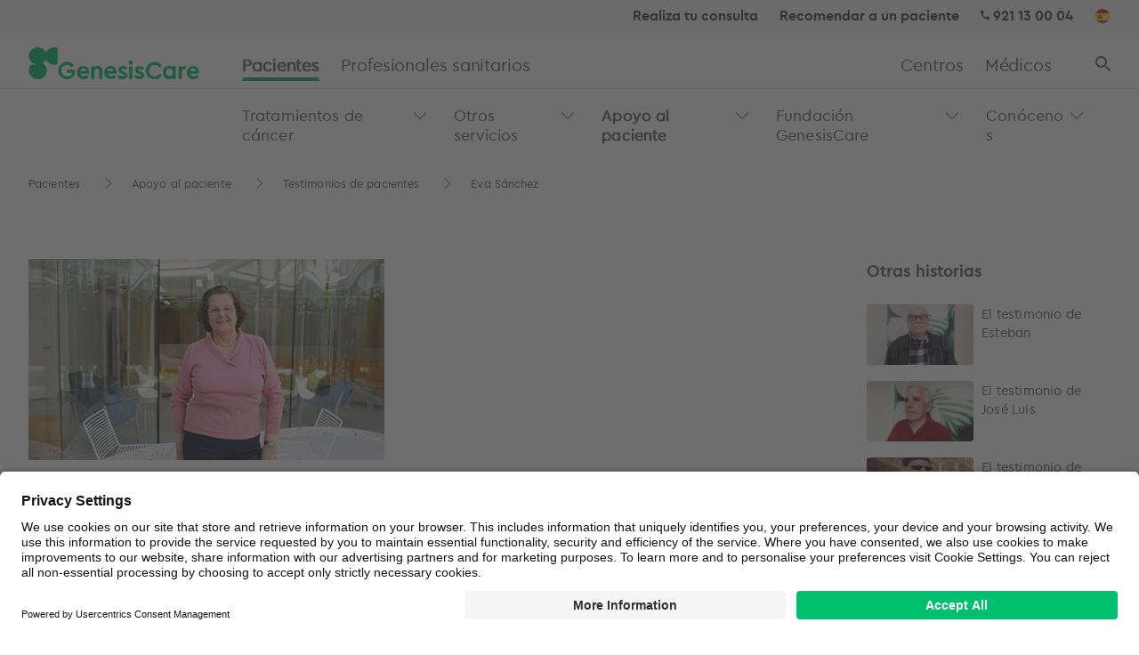

--- FILE ---
content_type: text/html;charset=utf-8
request_url: https://www.genesiscare.com/es/apoyo-al-paciente/testimonios-de-pacientes-cancer/eva-sanchez
body_size: 12180
content:
<!doctype html>
<html lang="es">
    <head>
  <meta charset="UTF-8">
  <title>
    Testimonio de Eva Sánchez: Mi artrosis | GenesisCare ES
  </title>
  
  
  <meta name="description" content="Testimonio de Eva sobre el tratamiento de radioterapia para su artrosis de rodilla. Descubre sus impresiones sobre el tratamiento y cómo ha cambiado su vida.">
  <meta name="template" content="patient-stories-detail-template-core">
  <meta name="viewport" content="width=device-width, initial-scale=1">
  
  <meta name="format-detection" content="telephone=no">
  <script defer="defer" type="text/javascript" src="/.rum/@adobe/helix-rum-js@%5E2/dist/rum-standalone.js"></script>
<link rel="icon" type="image/x-icon" href="/etc.clientlibs/genesis/clientlibs/clientlib-genesis/resources/assets/images/64x64-Favicon.png">
  <link rel="icon" type="image/x-icon" href="/etc.clientlibs/genesis/clientlibs/clientlib-genesis/resources/assets/images/32x32-Favicon.png">
  <link rel="icon" type="image/x-icon" href="/etc.clientlibs/genesis/clientlibs/clientlib-genesis/resources/assets/images/16x16-Favicon.png">
  <link rel="apple-touch-icon" type="image/x-icon" href="/etc.clientlibs/genesis/clientlibs/clientlib-genesis/resources/assets/images/64x64-Favicon.png">
  
  
  
    
  
  
    <link rel="canonical" href="https://www.genesiscare.com/es/apoyo-al-paciente/testimonios-de-pacientes-cancer/eva-sanchez">
    
      
    
      
    
      <link rel="alternate" href="https://www.genesiscare.com/es/apoyo-al-paciente/testimonios-de-pacientes-cancer/eva-sanchez" hreflang="es-es">
    
      
    
    <meta class="elastic" name="page_title" content="Eva Sánchez">
	<meta class="elastic" name="page_description" content="Testimonio de Eva sobre el tratamiento de radioterapia para su artrosis de rodilla. Descubre sus impresiones sobre el tratamiento y cómo ha cambiado su vida.">
	
		
		    
		    	<meta class="elastic" name="filter_tags" content="Apoyo al paciente">
		    	
	    
        
	    
	    
	 
    
        <meta class="elastic" name="filter_tag_order" content="10"> 
       	
    

    

    
<link rel="stylesheet" href="/etc.clientlibs/genesis/clientlibs/clientlib-genesis.lc-8c587f547e0e9994bd94bd18de3aaf1a-lc.min.css" type="text/css">





    
<script src="/etc.clientlibs/clientlibs/granite/jquery.lc-7842899024219bcbdb5e72c946870b79-lc.min.js"></script>
<script src="/etc.clientlibs/clientlibs/granite/utils.lc-e7bf340a353e643d198b25d0c8ccce47-lc.min.js"></script>




<script id="usercentrics-cmp" src="https://app.usercentrics.eu/browser-ui/latest/loader.js" data-ruleset-id="M1nGDMnYs4sw6n"></script>


    
    
    

    

    


        <script type="text/javascript" src="//assets.adobedtm.com/2d57c8cf9a0d/929b66fd50ed/launch-d9b972dd27df.min.js" async></script>


    
    
    
<link rel="stylesheet" href="/etc.clientlibs/core/wcm/components/accordion/v1/accordion/clientlibs/site.lc-44a1783be8e88dc73188908af6c38c01-lc.min.css" type="text/css">
<link rel="stylesheet" href="/etc.clientlibs/core/wcm/components/tabs/v1/tabs/clientlibs/site.lc-d54c23ba76bd8648119795790ae83779-lc.min.css" type="text/css">
<link rel="stylesheet" href="/etc.clientlibs/core/wcm/components/carousel/v1/carousel/clientlibs/site.lc-59c0d61dcf5eacb237a83816c6996ebd-lc.min.css" type="text/css">
<link rel="stylesheet" href="/etc.clientlibs/core/wcm/components/image/v2/image/clientlibs/site.lc-b104a4a85c21511ada13e2c6e7552d37-lc.min.css" type="text/css">
<link rel="stylesheet" href="/etc.clientlibs/core/wcm/components/breadcrumb/v2/breadcrumb/clientlibs/site.lc-1f6309c5b560f598957e2961529a7c8a-lc.min.css" type="text/css">
<link rel="stylesheet" href="/etc.clientlibs/core/wcm/components/search/v1/search/clientlibs/site.lc-a273a9f6f4e795fa4cbcfbbd1663e90c-lc.min.css" type="text/css">
<link rel="stylesheet" href="/etc.clientlibs/core/wcm/components/form/text/v2/text/clientlibs/site.lc-df6f7af9ead1b2a42042d7c89546d469-lc.min.css" type="text/css">



    

    
    <script src="/etc.clientlibs/genesis/clientlibs/clientlib-genesis/resources/map.all.js"></script>
</head>
    <body class="articlePage basePage page basicpage" id="articlePage-05e775910f">
        
        
        
            




            



            
  
    




<div id="app" class="main-content theme--black-primary article-page ">

                <div class="root responsivegrid">


<div class="aem-Grid aem-Grid--12 aem-Grid--default--12 ">
    
    <div class="experiencefragment aem-GridColumn aem-GridColumn--default--12">

    <orbit-precompile data-xfpath="/conf/genesis/GenesisCare/settings/wcm/templates/patient-stories-detail-template-core/structure/jcr:content/root/experiencefragment_c">
            
            <div id="experiencefragment-0616edeec6" class="cmp-experiencefragment cmp-experiencefragment--regionheader ">
<div class="xf-content-height">
    


<div class="aem-Grid aem-Grid--12 aem-Grid--default--12 ">
    
    <div class="wrapper aem-GridColumn aem-GridColumn--default--12">


  

</div>
<div class="wrapper aem-GridColumn aem-GridColumn--default--12">


  

</div>
<div class="wrapper aem-GridColumn aem-GridColumn--default--12">


  
    <orbit-precompile data-xfpath="/content/experience-fragments/genesiscare_1305189223/regionheader/master/jcr:content/root/wrapper_471189188">
      <header class="header component__header ">
        <div class="header-desktop-view ">
          <div class="layout">
            <div class="top-navigation ">
              <div class="top-navigation--inner">
                
                
                
                  <div class="content">
                    <a class="navLink top-nav " href="/es/consultanos" title="Realiza tu consulta" aria-label="Realiza tu consulta">Realiza tu consulta</a>
                  </div>
                
                  <div class="content">
                    <a class="navLink top-nav " href="/es/recomendar-a-un-paciente" title="Recomendar a un paciente" aria-label="Recomendar a un paciente">Recomendar a un paciente</a>
                  </div>
                
                
                <div class="content">
                  <div class="cta-phone-number">
                    <span class="gc phone-call"></span>
                    <span><a href="tel:921%2013%2000%2004" aria-label="921 13 00 04">921 13 00 04</a></span>
                  </div>
                </div>
                <div class="content">
                  <div class="top-nav-dropdown">
                    
                      
                    
                      
                    
                      <a href="javascript:void(0)" class="top-nav top-country-change" aria-label="ES" title="ES">
                        <span class="country-icon country--es"></span>
                      </a>
                    
                      
                    
                    <div class="top-nav-dropdown__menu-container menu-closed">
                      <div class="close-menu close-country-menu">
                        <a href="javascript:void(0)" title="Close">
                          <span class="close-icon"></span>
                        </a>
                      </div>
                      <div class="content">
                        
                      
                        
                      
                        <div class="text-description">
                          
                            <p>Notamos que estás en nuestra página de España (ES). ¿Quieres cambiar de país? Elije entre las opciones:</p>

                          
                        </div>
                      
                        
                      </div>
                      <div class="content">
                        <div class="icon-text-link">
                          <a href="/uk" class="top-nav country-name" id="uk" title="UK" aria-label="UK">
                            <span class="country-icon country--uk"></span>
                            <span class="country-name">UK</span>
                          </a>
                        </div>
                      
                        <div class="icon-text-link">
                          <a href="/au" class="top-nav country-name" id="au" title="AU" aria-label="AU">
                            <span class="country-icon country--au"></span>
                            <span class="country-name">AU</span>
                          </a>
                        </div>
                      
                        
                      
                        <div class="icon-text-link">
                          
                        </div>
                      </div>
                    </div>
                  </div>
                </div>
              </div>
            </div>
          </div>
          
          <div class="layout">
            <div>
              <div class="nav-container">
                <div class="layout">
                  <div class="layout-horizontal">
                    <div class="component-wrapper" id="desktop-main-navigation">
                      <div class="content">
                        <div class="logo_container ">
                          <a class="d-block" title="GenesisCare - logo" aria-label="GenesisCare - logo" href="/es">
                            <img class="image" alt="GenesisCare - logo" src="/content/dam/genesiscare/icons,-logos/icons/FIXED-GenesisCare_Logo_Green_Desktop-1-1.svg">
                          </a>
                        </div>
                      </div>

                      

                      <div class="content">
                        <div>
                          <div class="navigation-block active">
                            <a href="/es" class="navigation-block-title active" target="_self" title="Pacientes">Pacientes</a>
                            <div class="navigation-block-menu" role="menu">
                              <div class="navigation-block-content">
                                <div class="layout">
                                  <div>
                                    <div class="layout-horizontal">
                                      <div class="component-wrapper">
                                        <div class="layout">
                                          <div>
                                            <div class="layout-accordion component__accordion">
                                              <div class="layout-accordion__header">
                                                <a class="btn btn-link" data-toggle="collapsed" target="_self">Tratamientos de cáncer</a>
                                                <span class="layout-accordion__header--icon" role="button" aria-label="dropdown" aria-expanded="false">
                                                  <span class="subnav--toggle"></span>
                                                </span>
                                              </div>
                                              <div class="layout-accordion__body collapsed" data-parent="#accordion">
                                                
                                                  <div class="layout">
                                                    <div>
                                                      <div class="layout-fiveColumn">
                                                        <div class="component-wrapper--grid">
                                                          <div class="layout">
                                                            <div>
                                                              <div class="layout-vertical">
                                                                <div class="component-wrapper--vertical">
                                                                  <div class="content">
                                                                    <div>
                                                                      <a href="/es/atencion-personalizada" title="Atención personalizada" class="nav-level-three" role="menuitem" target="_self">Atención personalizada</a>
                                                                    </div>
                                                                  </div>
                                                                  
                                                                    <div class="content">
                                                                      <a href="/es/atencion-personalizada/tipos-de-cancer/cancer-de-mama" title="Cáncer de mama" class="nav-level-four" role="menuitem" target="_self">Cáncer de mama</a>
                                                                    </div>
                                                                  
                                                                    <div class="content">
                                                                      <a href="/es/atencion-personalizada/tipos-de-cancer/cancer-de-prostata" title="Cáncer de próstata" class="nav-level-four" role="menuitem" target="_self">Cáncer de próstata</a>
                                                                    </div>
                                                                  
                                                                    <div class="content">
                                                                      <a href="/es/atencion-personalizada/tipos-de-cancer/cancer-de-piel" title="Cáncer de piel" class="nav-level-four" role="menuitem" target="_self">Cáncer de piel</a>
                                                                    </div>
                                                                  
                                                                    <div class="content">
                                                                      <a href="/es/atencion-personalizada/tipos-de-cancer/tumor-cerebral-y-tumor-de-medula-espinal" title="Tumores del Sistema Nervioso Central" class="nav-level-four" role="menuitem" target="_self">Tumores del Sistema Nervioso Central</a>
                                                                    </div>
                                                                  
                                                                    <div class="content">
                                                                      <a href="/es/atencion-personalizada/tipos-de-cancer" title="Otros tipos de cáncer" class="nav-level-four" role="menuitem" target="_self">Otros tipos de cáncer</a>
                                                                    </div>
                                                                  
                                                                </div>
                                                              </div>
                                                            </div>
                                                          </div>
                                                        
                                                          <div class="layout">
                                                            <div>
                                                              <div class="layout-vertical">
                                                                <div class="component-wrapper--vertical">
                                                                  <div class="content">
                                                                    <div>
                                                                      <a href="/es/tratamientos-de-cancer" title="Opciones de tratamientos" class="nav-level-three" role="menuitem" target="_self">Opciones de tratamientos</a>
                                                                    </div>
                                                                  </div>
                                                                  
                                                                    <div class="content">
                                                                      <a href="/es/tratamientos-de-cancer/radioterapia" title="Radioterapia" class="nav-level-four" role="menuitem" target="_self">Radioterapia</a>
                                                                    </div>
                                                                  
                                                                    <div class="content">
                                                                      <a href="/es/tratamientos-de-cancer/oncologia-medica" title="Oncología médica" class="nav-level-four" role="menuitem" target="_self">Oncología médica</a>
                                                                    </div>
                                                                  
                                                                </div>
                                                              </div>
                                                            </div>
                                                          </div>
                                                        </div>
                                                      </div>
                                                    </div>
                                                  </div>
                                                
                                                
                                              </div>
                                            </div>
                                          </div>
                                        </div>
                                      
                                        <div class="layout">
                                          <div>
                                            <div class="layout-accordion component__accordion">
                                              <div class="layout-accordion__header">
                                                <a class="btn btn-link" data-toggle="collapsed" target="_self">Otros servicios</a>
                                                <span class="layout-accordion__header--icon" role="button" aria-label="dropdown" aria-expanded="false">
                                                  <span class="subnav--toggle"></span>
                                                </span>
                                              </div>
                                              <div class="layout-accordion__body collapsed" data-parent="#accordion">
                                                
                                                  <div class="layout">
                                                    <div>
                                                      <div class="layout-fiveColumn">
                                                        <div class="component-wrapper--grid">
                                                          <div class="layout">
                                                            <div>
                                                              <div class="layout-vertical">
                                                                <div class="component-wrapper--vertical">
                                                                  <div class="content">
                                                                    <div>
                                                                      <a href="/es/enfermedades-benignas" title="Enfermedades benignas" class="nav-level-three" role="menuitem" target="_self">Enfermedades benignas</a>
                                                                    </div>
                                                                  </div>
                                                                  
                                                                </div>
                                                              </div>
                                                            </div>
                                                          </div>
                                                        
                                                          <div class="layout">
                                                            <div>
                                                              <div class="layout-vertical">
                                                                <div class="component-wrapper--vertical">
                                                                  <div class="content">
                                                                    <div>
                                                                      <a href="/es/consejo-genetico-y-el-cancer-familiar" title="Consejo genético y cáncer familiar" class="nav-level-three" role="menuitem" target="_self">Consejo genético y cáncer familiar</a>
                                                                    </div>
                                                                  </div>
                                                                  
                                                                </div>
                                                              </div>
                                                            </div>
                                                          </div>
                                                        </div>
                                                      </div>
                                                    </div>
                                                  </div>
                                                
                                                
                                              </div>
                                            </div>
                                          </div>
                                        </div>
                                      
                                        <div class="layout">
                                          <div>
                                            <div class="layout-accordion component__accordion">
                                              <div class="layout-accordion__header">
                                                <a class="btn btn-link active" data-toggle="collapsed" target="_self">Apoyo al paciente</a>
                                                <span class="layout-accordion__header--icon" role="button" aria-label="dropdown" aria-expanded="false">
                                                  <span class="subnav--toggle"></span>
                                                </span>
                                              </div>
                                              <div class="layout-accordion__body collapsed" data-parent="#accordion">
                                                
                                                  <div class="layout">
                                                    <div>
                                                      <div class="layout-fiveColumn">
                                                        <div class="component-wrapper--grid">
                                                          <div class="layout">
                                                            <div>
                                                              <div class="layout-vertical">
                                                                <div class="component-wrapper--vertical">
                                                                  <div class="content">
                                                                    <div>
                                                                      <a href="/es/apoyo-al-paciente" title="Apoyo al paciente" class="nav-level-three" role="menuitem" target="_self">Apoyo al paciente</a>
                                                                    </div>
                                                                  </div>
                                                                  
                                                                    <div class="content">
                                                                      <a href="/es/apoyo-al-paciente/glosario-de-terminos-y-definiciones-medicas" title="Glosario de términos médicos" class="nav-level-four" role="menuitem" target="_self">Glosario de términos médicos</a>
                                                                    </div>
                                                                  
                                                                    <div class="content">
                                                                      <a href="/es/apoyo-al-paciente/ensayos-clinicos" title="Ensayos clínicos" class="nav-level-four" role="menuitem" target="_self">Ensayos clínicos</a>
                                                                    </div>
                                                                  
                                                                </div>
                                                              </div>
                                                            </div>
                                                          </div>
                                                        
                                                          <div class="layout">
                                                            <div>
                                                              <div class="layout-vertical">
                                                                <div class="component-wrapper--vertical">
                                                                  <div class="content">
                                                                    <div>
                                                                      <a href="/es/apoyo-al-paciente/testimonios-de-pacientes-cancer" title="Testimonios de pacientes" class="nav-level-three active" role="menuitem" target="_self">Testimonios de pacientes</a>
                                                                    </div>
                                                                  </div>
                                                                  
                                                                </div>
                                                              </div>
                                                            </div>
                                                          </div>
                                                        
                                                          <div class="layout">
                                                            <div>
                                                              <div class="layout-vertical">
                                                                <div class="component-wrapper--vertical">
                                                                  <div class="content">
                                                                    <div>
                                                                      <a href="/es/apoyo-al-paciente/blog" title="Blog" class="nav-level-three" role="menuitem" target="_self">Blog</a>
                                                                    </div>
                                                                  </div>
                                                                  
                                                                </div>
                                                              </div>
                                                            </div>
                                                          </div>
                                                        </div>
                                                      </div>
                                                    </div>
                                                  </div>
                                                
                                                
                                              </div>
                                            </div>
                                          </div>
                                        </div>
                                      
                                        <div class="layout">
                                          <div>
                                            <div class="layout-accordion component__accordion">
                                              <div class="layout-accordion__header">
                                                <a class="btn btn-link" data-toggle="collapsed" target="_self">Fundación GenesisCare</a>
                                                <span class="layout-accordion__header--icon" role="button" aria-label="dropdown" aria-expanded="false">
                                                  <span class="subnav--toggle"></span>
                                                </span>
                                              </div>
                                              <div class="layout-accordion__body collapsed" data-parent="#accordion">
                                                
                                                  <div class="layout">
                                                    <div>
                                                      <div class="layout-fiveColumn">
                                                        <div class="component-wrapper--grid">
                                                          <div class="layout">
                                                            <div>
                                                              <div class="layout-vertical">
                                                                <div class="component-wrapper--vertical">
                                                                  <div class="content">
                                                                    <div>
                                                                      <a href="/es/fundacion" title="Fundación GenesisCare" class="nav-level-three" role="menuitem" target="_self">Fundación GenesisCare</a>
                                                                    </div>
                                                                  </div>
                                                                  
                                                                    <div class="content">
                                                                      <a href="/es/fundacion/nuestro-trabajo" title="Nuestro trabajo" class="nav-level-four" role="menuitem" target="_self">Nuestro trabajo</a>
                                                                    </div>
                                                                  
                                                                    <div class="content">
                                                                      <a href="/es/fundacion/Proyectos" title="Proyectos" class="nav-level-four" role="menuitem" target="_self">Proyectos</a>
                                                                    </div>
                                                                  
                                                                </div>
                                                              </div>
                                                            </div>
                                                          </div>
                                                        
                                                          <div class="layout">
                                                            <div>
                                                              <div class="layout-vertical">
                                                                <div class="component-wrapper--vertical">
                                                                  <div class="content">
                                                                    <div>
                                                                      <a href="/es/fundacion/eventos-fundacion-genesiscare" title="Eventos" class="nav-level-three" role="menuitem" target="_self">Eventos</a>
                                                                    </div>
                                                                  </div>
                                                                  
                                                                </div>
                                                              </div>
                                                            </div>
                                                          </div>
                                                        
                                                          <div class="layout">
                                                            <div>
                                                              <div class="layout-vertical">
                                                                <div class="component-wrapper--vertical">
                                                                  <div class="content">
                                                                    <div>
                                                                      <a href="/es/fundacion/contacto" title="Contacto" class="nav-level-three" role="menuitem" target="_self">Contacto</a>
                                                                    </div>
                                                                  </div>
                                                                  
                                                                </div>
                                                              </div>
                                                            </div>
                                                          </div>
                                                        </div>
                                                      </div>
                                                    </div>
                                                  </div>
                                                
                                                
                                              </div>
                                            </div>
                                          </div>
                                        </div>
                                      
                                        <div class="layout">
                                          <div>
                                            <div class="layout-accordion component__accordion">
                                              <div class="layout-accordion__header">
                                                <a class="btn btn-link" data-toggle="collapsed" target="_self">Conócenos</a>
                                                <span class="layout-accordion__header--icon" role="button" aria-label="dropdown" aria-expanded="false">
                                                  <span class="subnav--toggle"></span>
                                                </span>
                                              </div>
                                              <div class="layout-accordion__body collapsed" data-parent="#accordion">
                                                
                                                  <div class="layout">
                                                    <div>
                                                      <div class="layout-fiveColumn">
                                                        <div class="component-wrapper--grid">
                                                          <div class="layout">
                                                            <div>
                                                              <div class="layout-vertical">
                                                                <div class="component-wrapper--vertical">
                                                                  <div class="content">
                                                                    <div>
                                                                      <a href="/es/quienes-somos" title="¿Quiénes somos?" class="nav-level-three" role="menuitem" target="_self">¿Quiénes somos?</a>
                                                                    </div>
                                                                  </div>
                                                                  
                                                                    <div class="content">
                                                                      <a href="/es/equipo-directivo" title="Equipo directivo" class="nav-level-four" role="menuitem" target="_self">Equipo directivo</a>
                                                                    </div>
                                                                  
                                                                    <div class="content">
                                                                      <a href="/es/nuestras-metricas-de-calidad" title="Nuestras métricas de calidad" class="nav-level-four" role="menuitem" target="_self">Nuestras métricas de calidad</a>
                                                                    </div>
                                                                  
                                                                </div>
                                                              </div>
                                                            </div>
                                                          </div>
                                                        
                                                          <div class="layout">
                                                            <div>
                                                              <div class="layout-vertical">
                                                                <div class="component-wrapper--vertical">
                                                                  <div class="content">
                                                                    <div>
                                                                      <a href="/es/consultanos" title="Contáctanos" class="nav-level-three" role="menuitem" target="_self">Contáctanos</a>
                                                                    </div>
                                                                  </div>
                                                                  
                                                                </div>
                                                              </div>
                                                            </div>
                                                          </div>
                                                        
                                                          <div class="layout">
                                                            <div>
                                                              <div class="layout-vertical">
                                                                <div class="component-wrapper--vertical">
                                                                  <div class="content">
                                                                    <div>
                                                                      <a href="/es/trabaja-con-nosotros" title="Trabaja con nosotros" class="nav-level-three" role="menuitem" target="_self">Trabaja con nosotros</a>
                                                                    </div>
                                                                  </div>
                                                                  
                                                                </div>
                                                              </div>
                                                            </div>
                                                          </div>
                                                        
                                                          <div class="layout">
                                                            <div>
                                                              <div class="layout-vertical">
                                                                <div class="component-wrapper--vertical">
                                                                  <div class="content">
                                                                    <div>
                                                                      <a href="/es/noticias" title="Noticias" class="nav-level-three" role="menuitem" target="_self">Noticias</a>
                                                                    </div>
                                                                  </div>
                                                                  
                                                                </div>
                                                              </div>
                                                            </div>
                                                          </div>
                                                        </div>
                                                      </div>
                                                    </div>
                                                  </div>
                                                
                                                
                                              </div>
                                            </div>
                                          </div>
                                        </div>
                                      </div>
                                    </div>
                                  </div>
                                </div>
                              </div>
                            </div>
                            <div class="content">
                              <div>
                                <a class="nav-level-twolink" target="_self"></a>
                              </div>
                            </div>
                          </div>
                        </div>
                      </div>
<div class="content">
                        <div>
                          <div class="navigation-block">
                            <a href="/es/profesionales-sanitarios" class="navigation-block-title" target="_self" title="Profesionales sanitarios">Profesionales sanitarios</a>
                            <div class="navigation-block-menu" role="menu">
                              <div class="navigation-block-content">
                                <div class="layout">
                                  <div>
                                    <div class="layout-horizontal">
                                      <div class="component-wrapper">
                                        <div class="layout">
                                          <div>
                                            <div class="layout-accordion component__accordion">
                                              <div class="layout-accordion__header">
                                                <a href="/es/profesionales-sanitarios/oncologia" class="btn btn-link" data-toggle="collapsed" target="_self">Oncología</a>
                                                <span class="layout-accordion__header--icon" role="button" aria-label="dropdown" aria-expanded="false">
                                                  <span class="subnav--toggle"></span>
                                                </span>
                                              </div>
                                              <div class="layout-accordion__body collapsed" data-parent="#accordion">
                                                
                                                  <div class="layout">
                                                    <div>
                                                      <div class="layout-fiveColumn">
                                                        <div class="component-wrapper--grid">
                                                          <div class="layout">
                                                            <div>
                                                              <div class="layout-vertical">
                                                                <div class="component-wrapper--vertical">
                                                                  <div class="content">
                                                                    <div>
                                                                      <a href="/es/profesionales-sanitarios/especialidades" title="Especialidades" class="nav-level-three" role="menuitem" target="_self">Especialidades</a>
                                                                    </div>
                                                                  </div>
                                                                  
                                                                    <div class="content">
                                                                      <a href="/es/atencion-personalizada/tipos-de-cancer/cancer-de-mama" title="Cáncer de mama" class="nav-level-four" role="menuitem" target="_self">Cáncer de mama</a>
                                                                    </div>
                                                                  
                                                                    <div class="content">
                                                                      <a href="/es/atencion-personalizada/tipos-de-cancer/cancer-de-prostata" title="Cáncer de próstata" class="nav-level-four" role="menuitem" target="_self">Cáncer de próstata</a>
                                                                    </div>
                                                                  
                                                                    <div class="content">
                                                                      <a href="/es/atencion-personalizada/tipos-de-cancer/cancer-de-piel" title="Cáncer de piel" class="nav-level-four" role="menuitem" target="_self">Cáncer de piel</a>
                                                                    </div>
                                                                  
                                                                    <div class="content">
                                                                      <a href="/es/atencion-personalizada/tipos-de-cancer/tumor-cerebral-y-tumor-de-medula-espinal" title="Tumores del Sistema Nervioso Central" class="nav-level-four" role="menuitem" target="_self">Tumores del Sistema Nervioso Central</a>
                                                                    </div>
                                                                  
                                                                    <div class="content">
                                                                      <a href="/es/atencion-personalizada/tipos-de-cancer" title="Otros tipos de cáncer" class="nav-level-four" role="menuitem" target="_self">Otros tipos de cáncer</a>
                                                                    </div>
                                                                  
                                                                </div>
                                                              </div>
                                                            </div>
                                                          </div>
                                                        
                                                          <div class="layout">
                                                            <div>
                                                              <div class="layout-vertical">
                                                                <div class="component-wrapper--vertical">
                                                                  <div class="content">
                                                                    <div>
                                                                      <a href="/es/profesionales-sanitarios" title="Tratamientos" class="nav-level-three" role="menuitem" target="_self">Tratamientos</a>
                                                                    </div>
                                                                  </div>
                                                                  
                                                                    <div class="content">
                                                                      <a href="/es/profesionales-sanitarios/oncologia/radioterapia" title="Radioterapia" class="nav-level-four" role="menuitem" target="_self">Radioterapia</a>
                                                                    </div>
                                                                  
                                                                    <div class="content">
                                                                      <a href="/es/profesionales-sanitarios/oncologia/oncologia-medica" title="Oncología médica" class="nav-level-four" role="menuitem" target="_self">Oncología médica</a>
                                                                    </div>
                                                                  
                                                                </div>
                                                              </div>
                                                            </div>
                                                          </div>
                                                        </div>
                                                      </div>
                                                    </div>
                                                  </div>
                                                
                                                
                                              </div>
                                            </div>
                                          </div>
                                        </div>
                                      
                                        <div class="layout">
                                          <div>
                                            <div class="layout-accordion component__accordion">
                                              <div class="layout-accordion__header">
                                                <a class="btn btn-link" data-toggle="collapsed" target="_self">Servicios diferenciales</a>
                                                <span class="layout-accordion__header--icon" role="button" aria-label="dropdown" aria-expanded="false">
                                                  <span class="subnav--toggle"></span>
                                                </span>
                                              </div>
                                              <div class="layout-accordion__body collapsed" data-parent="#accordion">
                                                
                                                  <div class="layout">
                                                    <div>
                                                      <div class="layout-fiveColumn">
                                                        <div class="component-wrapper--grid">
                                                          <div class="layout">
                                                            <div>
                                                              <div class="layout-vertical">
                                                                <div class="component-wrapper--vertical">
                                                                  <div class="content">
                                                                    <div>
                                                                      <a href="/es/profesionales-sanitarios/oncologia/acceso-rapido" title="Acceso rápido" class="nav-level-three" role="menuitem" target="_self">Acceso rápido</a>
                                                                    </div>
                                                                  </div>
                                                                  
                                                                </div>
                                                              </div>
                                                            </div>
                                                          </div>
                                                        
                                                          <div class="layout">
                                                            <div>
                                                              <div class="layout-vertical">
                                                                <div class="component-wrapper--vertical">
                                                                  <div class="content">
                                                                    <div>
                                                                      <a href="/es/profesionales-sanitarios/nuestras-metricas-de-calidad" title="Métricas de calidad" class="nav-level-three" role="menuitem" target="_self">Métricas de calidad</a>
                                                                    </div>
                                                                  </div>
                                                                  
                                                                </div>
                                                              </div>
                                                            </div>
                                                          </div>
                                                        </div>
                                                      </div>
                                                    </div>
                                                  </div>
                                                
                                                
                                              </div>
                                            </div>
                                          </div>
                                        </div>
                                      
                                        <div class="layout">
                                          <div>
                                            <div class="layout-accordion component__accordion">
                                              <div class="layout-accordion__header">
                                                <a class="btn btn-link" data-toggle="collapsed" target="_self">Otros servicios</a>
                                                <span class="layout-accordion__header--icon" role="button" aria-label="dropdown" aria-expanded="false">
                                                  <span class="subnav--toggle"></span>
                                                </span>
                                              </div>
                                              <div class="layout-accordion__body collapsed" data-parent="#accordion">
                                                
                                                  <div class="layout">
                                                    <div>
                                                      <div class="layout-fiveColumn">
                                                        <div class="component-wrapper--grid">
                                                          <div class="layout">
                                                            <div>
                                                              <div class="layout-vertical">
                                                                <div class="component-wrapper--vertical">
                                                                  <div class="content">
                                                                    <div>
                                                                      <a href="/es/enfermedades-benignas" title="Enfermedades benignas" class="nav-level-three" role="menuitem" target="_self">Enfermedades benignas</a>
                                                                    </div>
                                                                  </div>
                                                                  
                                                                </div>
                                                              </div>
                                                            </div>
                                                          </div>
                                                        </div>
                                                      </div>
                                                    </div>
                                                  </div>
                                                
                                                
                                              </div>
                                            </div>
                                          </div>
                                        </div>
                                      
                                        <div class="layout">
                                          <div>
                                            <div class="layout-accordion component__accordion">
                                              <div class="layout-accordion__header">
                                                <a class="btn btn-link" data-toggle="collapsed" target="_self">Recursos</a>
                                                <span class="layout-accordion__header--icon" role="button" aria-label="dropdown" aria-expanded="false">
                                                  <span class="subnav--toggle"></span>
                                                </span>
                                              </div>
                                              <div class="layout-accordion__body collapsed" data-parent="#accordion">
                                                
                                                  <div class="layout">
                                                    <div>
                                                      <div class="layout-fiveColumn">
                                                        <div class="component-wrapper--grid">
                                                          <div class="layout">
                                                            <div>
                                                              <div class="layout-vertical">
                                                                <div class="component-wrapper--vertical">
                                                                  <div class="content">
                                                                    <div>
                                                                      <a href="/es/profesionales-sanitarios/blog" title="Blog" class="nav-level-three" role="menuitem" target="_self">Blog</a>
                                                                    </div>
                                                                  </div>
                                                                  
                                                                </div>
                                                              </div>
                                                            </div>
                                                          </div>
                                                        
                                                          <div class="layout">
                                                            <div>
                                                              <div class="layout-vertical">
                                                                <div class="component-wrapper--vertical">
                                                                  <div class="content">
                                                                    <div>
                                                                      <a href="/es/profesionales-sanitarios/estudios-e-investigacion/publicacion-de-articulos" title="Publicación de artículos" class="nav-level-three" role="menuitem" target="_self">Publicación de artículos</a>
                                                                    </div>
                                                                  </div>
                                                                  
                                                                </div>
                                                              </div>
                                                            </div>
                                                          </div>
                                                        
                                                          <div class="layout">
                                                            <div>
                                                              <div class="layout-vertical">
                                                                <div class="component-wrapper--vertical">
                                                                  <div class="content">
                                                                    <div>
                                                                      <a href="/es/noticias" title="Noticias" class="nav-level-three" role="menuitem" target="_self">Noticias</a>
                                                                    </div>
                                                                  </div>
                                                                  
                                                                </div>
                                                              </div>
                                                            </div>
                                                          </div>
                                                        </div>
                                                      </div>
                                                    </div>
                                                  </div>
                                                
                                                
                                              </div>
                                            </div>
                                          </div>
                                        </div>
                                      
                                        <div class="layout">
                                          <div>
                                            <div class="layout-accordion component__accordion">
                                              <div class="layout-accordion__header">
                                                <a class="btn btn-link" data-toggle="collapsed" target="_self">Investigación</a>
                                                <span class="layout-accordion__header--icon" role="button" aria-label="dropdown" aria-expanded="false">
                                                  <span class="subnav--toggle"></span>
                                                </span>
                                              </div>
                                              <div class="layout-accordion__body collapsed" data-parent="#accordion">
                                                
                                                  <div class="layout">
                                                    <div>
                                                      <div class="layout-fiveColumn">
                                                        <div class="component-wrapper--grid">
                                                          <div class="layout">
                                                            <div>
                                                              <div class="layout-vertical">
                                                                <div class="component-wrapper--vertical">
                                                                  <div class="content">
                                                                    <div>
                                                                      <a href="/es/profesionales-sanitarios/investigacion-clinica" title="Investigación" class="nav-level-three" role="menuitem" target="_self">Investigación</a>
                                                                    </div>
                                                                  </div>
                                                                  
                                                                    <div class="content">
                                                                      <a href="/es/profesionales-sanitarios/investigacion-clinica/organizacion-global-de-investigacion-en-centros-de-genesiscare" title="Red de investigación" class="nav-level-four" role="menuitem" target="_self">Red de investigación</a>
                                                                    </div>
                                                                  
                                                                </div>
                                                              </div>
                                                            </div>
                                                          </div>
                                                        </div>
                                                      </div>
                                                    </div>
                                                  </div>
                                                
                                                
                                              </div>
                                            </div>
                                          </div>
                                        </div>
                                      </div>
                                    </div>
                                  </div>
                                </div>
                              </div>
                            </div>
                            <div class="content">
                              <div>
                                <a class="nav-level-twolink" target="_self"></a>
                              </div>
                            </div>
                          </div>
                        </div>
                      </div>

                      
                    </div>
                  </div>
                </div>
                <div class="layout">
                  <div class="layout-horizontal-flex-end">
                    
                    
                      <div class="content">
                        <div class="navigation-block ">
                          <a href="/es/nuestros-centros" class="navigation-block-title" title="Centros" aria-label="Centros">
                            Centros</a>
                        </div>
                      </div>
                      <div class="content">
                        
                      </div>
                    
                      <div class="content">
                        <div class="navigation-block ">
                          <a href="/es/nuestros-medicos" class="navigation-block-title" title="Médicos" aria-label="Médicos">
                            Médicos</a>
                        </div>
                      </div>
                      <div class="content">
                        
                      </div>
                    
                    <div class="content">
                      <div class="header-search">
                        <div class="header-search-icon">
                          <a href="javascript:void(0)" class="top-nav-search-icon" aria-label="Buscar">
                            <span class="search-icon"></span>
                          </a>
                        </div>
                        <div class="header-search--modal modal-closed">
                          <div class="header-search--modal--field">
                            <div class="globalSearch" data-search-placeholder-text="Buscar" data-clear-text="Borrar" data-search-button-text="Buscar" data-suggestion-text="Intenta buscar por..." resultspageurl="/es/resultados-de-la-busqueda" data-searchkey="search-gqzq8otyc22fj3mzcvfwgqif" data-private-key="private-xrdo9knafb71fuhqdfvveffc" data-basesearch-endpoint="https://genesiscare-prod.ent.eastus2.azure.elastic-cloud.com" data-globalsearch-api="/api/as/v1/engines/prod-genesiscare-es-globalsearch" data-globalsearch-engine="prod-genesiscare-es-globalsearch" data-view-all-button-text="Ver todos" data-search-suggestion data-country="es"></div>
                          </div>
                        </div>
                      </div>
                    </div>
                  </div>
                </div>
              </div>
            </div>
          </div>
        </div>
        
  <div class="header-device-view ">
    
    
    <div class="device-header">
      <div class="nav-container">
        <div class="layout">
          <div>
            <div class="layout-horizontal">
              <div class="component-wrapper component-wrapper--no-column">
                <div class="content">
                  <div>
                    <div class="logo_container">
                      <div class="logo_container">
                        <a class="d-block" title="GenesisCare - logo" aria-label="GenesisCare - logo" href="/es">
                          <img class="image" alt="GenesisCare - logo" src="/content/dam/genesiscare/icons,-logos/icons/FIXED-GenesisCare_Logo_Green_Desktop-1-1.svg">
                        </a>
                      </div>
                    </div>
                  </div>
                </div>
                
              </div>
            </div>
          </div>
        </div>
        <div class="layout">
          <div>
            <div class="layout-horizontal-flex-end">
              
              
                
                
              
              
              <div class="content">
                <div class="header-call-container">
                  <div class="header-call-container-icon">
                    <a href="javascript:void(0)" id="header-call-icon">
                      <span class="call-icon"></span>
                    </a>
                  </div>
                  <div class="header-call-container-content closed">
                    <div class="contact-close-menu">
                      <a href="javascript:void(0)" title="Close" id="close-contact-menu">
                        <span class="close-icon"></span>
                      </a>
                    </div>
                    <div class="top-navigation">
                      <div class="top-navigation--inner">
                        <div class="list">
                          <div class="cta-phone-number">
                            <span class="gc phone-call"></span>
                            
                            <a href="tel:921%2013%2000%2004" aria-label="921 13 00 04">921 13 00 04</a>
                          </div>
                        </div>
                        
                          <div class="list">
                            <a class="navLink top-nav" href="/es/consultanos" title="Realiza tu consulta" aria-label="Realiza tu consulta">Realiza tu consulta</a>
                          </div>
                        
                          <div class="list">
                            <a class="navLink top-nav" href="/es/recomendar-a-un-paciente" title="Recomendar a un paciente" aria-label="Recomendar a un paciente">Recomendar a un paciente</a>
                          </div>
                        
                      </div>
                    </div>
                  </div>
                </div>
              </div>
              <div class="content">
                <div class="top-nav-dropdown">
                  
                    
                  
                    
                  
                    <a href="javascript:void(0)" class="top-nav top-country-change" title="ES" aria-label="ES">
                      <span class="country-icon country--es"></span>
                    </a>
                  
                    
                  
                  <div class="top-nav-dropdown__menu-container menu-closed">
                    <div class="close-menu close-country-menu">
                      <a href="javascript:void(0)" title="Close">
                        <span class="close-icon"></span>
                      </a>
                    </div>
                    <div class="content">
                      
                    
                      
                    
                      <div class="text-description">
                        
                          <p>Notamos que estás en nuestra página de España (ES). ¿Quieres cambiar de país? Elije entre las opciones:</p>

                        
                      </div>
                    
                      
                    </div>
                    <div class="content">
                      <div class="icon-text-link">
                        <a href="/uk" class="top-nav country-name" id="uk" title="UK" aria-label="UK">
                          <span class="country-icon country--uk"></span>
                          <span class="country-name">UK</span>
                        </a>
                      </div>
                    
                      <div class="icon-text-link">
                        <a href="/au" class="top-nav country-name" id="au" title="AU" aria-label="AU">
                          <span class="country-icon country--au"></span>
                          <span class="country-name">AU</span>
                        </a>
                      </div>
                    
                      
                    
                      <div class="icon-text-link">
                        
                      </div>
                    </div>
                  </div>
                </div>
              </div>
              <div class="content">
                <div class="header-search">
                  <div class="header-search-icon">
                    <a href="javascript:void(0)" class="top-nav-search-icon" aria-label="Buscar">
                      <span class="search-icon"></span>
                    </a>
                  </div>
                  <div class="header-search--modal modal-closed">
                    <div class="header-search--modal--field">
                      <div class="globalSearch" data-search-placeholder-text="Buscar" data-clear-text="Borrar" data-search-button-text="Buscar" data-suggestion-text="Intenta buscar por..." resultspageurl="/es/resultados-de-la-busqueda" data-searchkey="search-gqzq8otyc22fj3mzcvfwgqif" data-private-key="private-xrdo9knafb71fuhqdfvveffc" data-basesearch-endpoint="https://genesiscare-prod.ent.eastus2.azure.elastic-cloud.com" data-globalsearch-api="/api/as/v1/engines/prod-genesiscare-es-globalsearch" data-globalsearch-engine="prod-genesiscare-es-globalsearch" data-view-all-button-text="Ver todos" data-search-suggestion data-country="es"></div>
                    </div>
                  </div>
                </div>
              </div>
            </div>
          </div>
        </div>
        <div id="mobile-menu">
          <span></span>
          <span></span>
          <span></span>
        </div>
      </div>
    </div>
    <div class="device-menu-wrapper">
      <div class="main-nav">
        <div class="main-nav-content">
          
            <div class="main-nav-content-list">
              <div class="main-content-align-center">
                <a href="/es/nuestros-centros" class="navigation-block-title" title="Centros" aria-label="Centros">Centros</a>
              </div>
            </div>
          
            <div class="main-nav-content-list">
              <div class="main-content-align-center">
                <a href="/es/nuestros-medicos" class="navigation-block-title" title="Médicos" aria-label="Médicos">Médicos</a>
              </div>
            </div>
          
          
        </div>
        <div class="main-nav-child" id="device-main-navigation">
          <div class="main-content-align-center">
            <div class="layout">
              <div>
                <div class="layout-vertical">
                  <div class="component-wrapper--vertical">
                    <div class="layout">
                      <div>
                        <div class="layout-accordion component__accordion">
                          <div class="layout-accordion__header main-content-align-center open">
                            <a href="/es" class="btn btn-link" data-toggle="collapsed" target="_self">Pacientes</a>
                            <span class="layout-accordion__header--icon" role="button" aria-label="dropdown" aria-expanded="false">
                              <span class="subnav--toggle"></span>
                            </span>
                          </div>
                          <div class="layout-accordion__body collapsed show">
                            <div class="navigation-block-menu" role="menu">
                              <div class="navigation-block-content">
                                <div class="layout">
                                  <div>
                                    <div class="layout-horizontal">
                                      <div class="component-wrapper">
                                        <div class="layout">
                                          <div>
                                            <div class="layout-accordion component__accordion">
                                              <div class="layout-accordion__header main-content-align-center">
                                                <a class="btn btn-link" data-toggle="collapsed" target="_self">Tratamientos de cáncer</a>
                                                <span class="layout-accordion__header--icon" role="button" aria-label="dropdown" aria-expanded="false">
                                                  <span class="subnav--toggle"></span>
                                                </span>
                                              </div>
                                              <div class="layout-accordion__body collapsed" data-parent="#accordion">
                                                <div class="layout">
                                                  <div>
                                                    <div class="layout-vertical">
                                                      <div class="component-wrapper--vertical">
                                                        <div class="layout">
                                                          <div>
                                                            <div class="layout-accordion component__accordion">
                                                              <div class="layout-accordion__header main-content-align-center">
                                                                <a href="/es/atencion-personalizada" class="btn btn-link" title="Atención personalizada" data-toggle="collapsed" target="_self">Atención personalizada</a>
                                                                <span class="layout-accordion__header--icon btn-round" role="button" aria-label="dropdown" aria-expanded="false">
                                                                  <span class="close"></span>
                                                                </span>
                                                              </div>
                                                              <div class="layout-accordion__body collapsed" data-parent="#accordion">
                                                                <div class="layout main-content-align-center">
                                                                  <div>
                                                                    <div class="layout-vertical">
                                                                      <div class="component-wrapper--vertical">
                                                                        <div class="content">
                                                                          <a href="/es/atencion-personalizada/tipos-de-cancer/cancer-de-mama" title="Cáncer de mama" class="nav-level-four" role="menuitem" target="_self">Cáncer de mama</a>
                                                                        </div>
                                                                      
                                                                        <div class="content">
                                                                          <a href="/es/atencion-personalizada/tipos-de-cancer/cancer-de-prostata" title="Cáncer de próstata" class="nav-level-four" role="menuitem" target="_self">Cáncer de próstata</a>
                                                                        </div>
                                                                      
                                                                        <div class="content">
                                                                          <a href="/es/atencion-personalizada/tipos-de-cancer/cancer-de-piel" title="Cáncer de piel" class="nav-level-four" role="menuitem" target="_self">Cáncer de piel</a>
                                                                        </div>
                                                                      
                                                                        <div class="content">
                                                                          <a href="/es/atencion-personalizada/tipos-de-cancer/tumor-cerebral-y-tumor-de-medula-espinal" title="Tumores del Sistema Nervioso Central" class="nav-level-four" role="menuitem" target="_self">Tumores del Sistema Nervioso Central</a>
                                                                        </div>
                                                                      
                                                                        <div class="content">
                                                                          <a href="/es/atencion-personalizada/tipos-de-cancer" title="Otros tipos de cáncer" class="nav-level-four" role="menuitem" target="_self">Otros tipos de cáncer</a>
                                                                        </div>
                                                                      </div>
                                                                    </div>
                                                                  </div>
                                                                </div>
                                                              </div>
                                                            </div>
                                                          </div>
                                                        </div>
                                                      
                                                        <div class="layout">
                                                          <div>
                                                            <div class="layout-accordion component__accordion">
                                                              <div class="layout-accordion__header main-content-align-center">
                                                                <a href="/es/tratamientos-de-cancer" class="btn btn-link" title="Opciones de tratamientos" data-toggle="collapsed" target="_self">Opciones de tratamientos</a>
                                                                <span class="layout-accordion__header--icon btn-round" role="button" aria-label="dropdown" aria-expanded="false">
                                                                  <span class="close"></span>
                                                                </span>
                                                              </div>
                                                              <div class="layout-accordion__body collapsed" data-parent="#accordion">
                                                                <div class="layout main-content-align-center">
                                                                  <div>
                                                                    <div class="layout-vertical">
                                                                      <div class="component-wrapper--vertical">
                                                                        <div class="content">
                                                                          <a href="/es/tratamientos-de-cancer/radioterapia" title="Radioterapia" class="nav-level-four" role="menuitem" target="_self">Radioterapia</a>
                                                                        </div>
                                                                      
                                                                        <div class="content">
                                                                          <a href="/es/tratamientos-de-cancer/oncologia-medica" title="Oncología médica" class="nav-level-four" role="menuitem" target="_self">Oncología médica</a>
                                                                        </div>
                                                                      </div>
                                                                    </div>
                                                                  </div>
                                                                </div>
                                                              </div>
                                                            </div>
                                                          </div>
                                                        </div>
                                                      </div>
                                                    </div>
                                                  </div>
                                                </div>
                                              </div>
                                            </div>
                                          </div>
                                        </div>
                                      
                                        <div class="layout">
                                          <div>
                                            <div class="layout-accordion component__accordion">
                                              <div class="layout-accordion__header main-content-align-center">
                                                <a class="btn btn-link" data-toggle="collapsed" target="_self">Otros servicios</a>
                                                <span class="layout-accordion__header--icon" role="button" aria-label="dropdown" aria-expanded="false">
                                                  <span class="subnav--toggle"></span>
                                                </span>
                                              </div>
                                              <div class="layout-accordion__body collapsed" data-parent="#accordion">
                                                <div class="layout">
                                                  <div>
                                                    <div class="layout-vertical">
                                                      <div class="component-wrapper--vertical">
                                                        <div class="layout">
                                                          <div>
                                                            <div class="layout-accordion component__accordion">
                                                              <div class="layout-accordion__header main-content-align-center">
                                                                <a href="/es/enfermedades-benignas" class="btn btn-link" title="Enfermedades benignas" data-toggle="collapsed" target="_self">Enfermedades benignas</a>
                                                                <span class="layout-accordion__header--icon btn-round" role="button" aria-label="dropdown" aria-expanded="false">
                                                                  <span class="close"></span>
                                                                </span>
                                                              </div>
                                                              <div class="layout-accordion__body collapsed" data-parent="#accordion">
                                                                <div class="layout main-content-align-center">
                                                                  <div>
                                                                    <div class="layout-vertical">
                                                                      
                                                                    </div>
                                                                  </div>
                                                                </div>
                                                              </div>
                                                            </div>
                                                          </div>
                                                        </div>
                                                      
                                                        <div class="layout">
                                                          <div>
                                                            <div class="layout-accordion component__accordion">
                                                              <div class="layout-accordion__header main-content-align-center">
                                                                <a href="/es/consejo-genetico-y-el-cancer-familiar" class="btn btn-link" title="Consejo genético y cáncer familiar" data-toggle="collapsed" target="_self">Consejo genético y cáncer familiar</a>
                                                                <span class="layout-accordion__header--icon btn-round" role="button" aria-label="dropdown" aria-expanded="false">
                                                                  <span class="close"></span>
                                                                </span>
                                                              </div>
                                                              <div class="layout-accordion__body collapsed" data-parent="#accordion">
                                                                <div class="layout main-content-align-center">
                                                                  <div>
                                                                    <div class="layout-vertical">
                                                                      
                                                                    </div>
                                                                  </div>
                                                                </div>
                                                              </div>
                                                            </div>
                                                          </div>
                                                        </div>
                                                      </div>
                                                    </div>
                                                  </div>
                                                </div>
                                              </div>
                                            </div>
                                          </div>
                                        </div>
                                      
                                        <div class="layout">
                                          <div>
                                            <div class="layout-accordion component__accordion">
                                              <div class="layout-accordion__header main-content-align-center">
                                                <a class="btn btn-link" data-toggle="collapsed" target="_self">Apoyo al paciente</a>
                                                <span class="layout-accordion__header--icon" role="button" aria-label="dropdown" aria-expanded="false">
                                                  <span class="subnav--toggle"></span>
                                                </span>
                                              </div>
                                              <div class="layout-accordion__body collapsed" data-parent="#accordion">
                                                <div class="layout">
                                                  <div>
                                                    <div class="layout-vertical">
                                                      <div class="component-wrapper--vertical">
                                                        <div class="layout">
                                                          <div>
                                                            <div class="layout-accordion component__accordion">
                                                              <div class="layout-accordion__header main-content-align-center">
                                                                <a href="/es/apoyo-al-paciente" class="btn btn-link" title="Apoyo al paciente" data-toggle="collapsed" target="_self">Apoyo al paciente</a>
                                                                <span class="layout-accordion__header--icon btn-round" role="button" aria-label="dropdown" aria-expanded="false">
                                                                  <span class="close"></span>
                                                                </span>
                                                              </div>
                                                              <div class="layout-accordion__body collapsed" data-parent="#accordion">
                                                                <div class="layout main-content-align-center">
                                                                  <div>
                                                                    <div class="layout-vertical">
                                                                      <div class="component-wrapper--vertical">
                                                                        <div class="content">
                                                                          <a href="/es/apoyo-al-paciente/glosario-de-terminos-y-definiciones-medicas" title="Glosario de términos médicos" class="nav-level-four" role="menuitem" target="_self">Glosario de términos médicos</a>
                                                                        </div>
                                                                      
                                                                        <div class="content">
                                                                          <a href="/es/apoyo-al-paciente/ensayos-clinicos" title="Ensayos clínicos" class="nav-level-four" role="menuitem" target="_self">Ensayos clínicos</a>
                                                                        </div>
                                                                      </div>
                                                                    </div>
                                                                  </div>
                                                                </div>
                                                              </div>
                                                            </div>
                                                          </div>
                                                        </div>
                                                      
                                                        <div class="layout">
                                                          <div>
                                                            <div class="layout-accordion component__accordion">
                                                              <div class="layout-accordion__header main-content-align-center">
                                                                <a href="/es/apoyo-al-paciente/testimonios-de-pacientes-cancer" class="btn btn-link" title="Testimonios de pacientes" data-toggle="collapsed" target="_self">Testimonios de pacientes</a>
                                                                <span class="layout-accordion__header--icon btn-round" role="button" aria-label="dropdown" aria-expanded="false">
                                                                  <span class="close"></span>
                                                                </span>
                                                              </div>
                                                              <div class="layout-accordion__body collapsed" data-parent="#accordion">
                                                                <div class="layout main-content-align-center">
                                                                  <div>
                                                                    <div class="layout-vertical">
                                                                      
                                                                    </div>
                                                                  </div>
                                                                </div>
                                                              </div>
                                                            </div>
                                                          </div>
                                                        </div>
                                                      
                                                        <div class="layout">
                                                          <div>
                                                            <div class="layout-accordion component__accordion">
                                                              <div class="layout-accordion__header main-content-align-center">
                                                                <a href="/es/apoyo-al-paciente/blog" class="btn btn-link" title="Blog" data-toggle="collapsed" target="_self">Blog</a>
                                                                <span class="layout-accordion__header--icon btn-round" role="button" aria-label="dropdown" aria-expanded="false">
                                                                  <span class="close"></span>
                                                                </span>
                                                              </div>
                                                              <div class="layout-accordion__body collapsed" data-parent="#accordion">
                                                                <div class="layout main-content-align-center">
                                                                  <div>
                                                                    <div class="layout-vertical">
                                                                      
                                                                    </div>
                                                                  </div>
                                                                </div>
                                                              </div>
                                                            </div>
                                                          </div>
                                                        </div>
                                                      </div>
                                                    </div>
                                                  </div>
                                                </div>
                                              </div>
                                            </div>
                                          </div>
                                        </div>
                                      
                                        <div class="layout">
                                          <div>
                                            <div class="layout-accordion component__accordion">
                                              <div class="layout-accordion__header main-content-align-center">
                                                <a class="btn btn-link" data-toggle="collapsed" target="_self">Fundación GenesisCare</a>
                                                <span class="layout-accordion__header--icon" role="button" aria-label="dropdown" aria-expanded="false">
                                                  <span class="subnav--toggle"></span>
                                                </span>
                                              </div>
                                              <div class="layout-accordion__body collapsed" data-parent="#accordion">
                                                <div class="layout">
                                                  <div>
                                                    <div class="layout-vertical">
                                                      <div class="component-wrapper--vertical">
                                                        <div class="layout">
                                                          <div>
                                                            <div class="layout-accordion component__accordion">
                                                              <div class="layout-accordion__header main-content-align-center">
                                                                <a href="/es/fundacion" class="btn btn-link" title="Fundación GenesisCare" data-toggle="collapsed" target="_self">Fundación GenesisCare</a>
                                                                <span class="layout-accordion__header--icon btn-round" role="button" aria-label="dropdown" aria-expanded="false">
                                                                  <span class="close"></span>
                                                                </span>
                                                              </div>
                                                              <div class="layout-accordion__body collapsed" data-parent="#accordion">
                                                                <div class="layout main-content-align-center">
                                                                  <div>
                                                                    <div class="layout-vertical">
                                                                      <div class="component-wrapper--vertical">
                                                                        <div class="content">
                                                                          <a href="/es/fundacion/nuestro-trabajo" title="Nuestro trabajo" class="nav-level-four" role="menuitem" target="_self">Nuestro trabajo</a>
                                                                        </div>
                                                                      
                                                                        <div class="content">
                                                                          <a href="/es/fundacion/Proyectos" title="Proyectos" class="nav-level-four" role="menuitem" target="_self">Proyectos</a>
                                                                        </div>
                                                                      </div>
                                                                    </div>
                                                                  </div>
                                                                </div>
                                                              </div>
                                                            </div>
                                                          </div>
                                                        </div>
                                                      
                                                        <div class="layout">
                                                          <div>
                                                            <div class="layout-accordion component__accordion">
                                                              <div class="layout-accordion__header main-content-align-center">
                                                                <a href="/es/fundacion/eventos-fundacion-genesiscare" class="btn btn-link" title="Eventos" data-toggle="collapsed" target="_self">Eventos</a>
                                                                <span class="layout-accordion__header--icon btn-round" role="button" aria-label="dropdown" aria-expanded="false">
                                                                  <span class="close"></span>
                                                                </span>
                                                              </div>
                                                              <div class="layout-accordion__body collapsed" data-parent="#accordion">
                                                                <div class="layout main-content-align-center">
                                                                  <div>
                                                                    <div class="layout-vertical">
                                                                      
                                                                    </div>
                                                                  </div>
                                                                </div>
                                                              </div>
                                                            </div>
                                                          </div>
                                                        </div>
                                                      
                                                        <div class="layout">
                                                          <div>
                                                            <div class="layout-accordion component__accordion">
                                                              <div class="layout-accordion__header main-content-align-center">
                                                                <a href="/es/fundacion/contacto" class="btn btn-link" title="Contacto" data-toggle="collapsed" target="_self">Contacto</a>
                                                                <span class="layout-accordion__header--icon btn-round" role="button" aria-label="dropdown" aria-expanded="false">
                                                                  <span class="close"></span>
                                                                </span>
                                                              </div>
                                                              <div class="layout-accordion__body collapsed" data-parent="#accordion">
                                                                <div class="layout main-content-align-center">
                                                                  <div>
                                                                    <div class="layout-vertical">
                                                                      
                                                                    </div>
                                                                  </div>
                                                                </div>
                                                              </div>
                                                            </div>
                                                          </div>
                                                        </div>
                                                      </div>
                                                    </div>
                                                  </div>
                                                </div>
                                              </div>
                                            </div>
                                          </div>
                                        </div>
                                      
                                        <div class="layout">
                                          <div>
                                            <div class="layout-accordion component__accordion">
                                              <div class="layout-accordion__header main-content-align-center">
                                                <a class="btn btn-link" data-toggle="collapsed" target="_self">Conócenos</a>
                                                <span class="layout-accordion__header--icon" role="button" aria-label="dropdown" aria-expanded="false">
                                                  <span class="subnav--toggle"></span>
                                                </span>
                                              </div>
                                              <div class="layout-accordion__body collapsed" data-parent="#accordion">
                                                <div class="layout">
                                                  <div>
                                                    <div class="layout-vertical">
                                                      <div class="component-wrapper--vertical">
                                                        <div class="layout">
                                                          <div>
                                                            <div class="layout-accordion component__accordion">
                                                              <div class="layout-accordion__header main-content-align-center">
                                                                <a href="/es/quienes-somos" class="btn btn-link" title="¿Quiénes somos?" data-toggle="collapsed" target="_self">¿Quiénes somos?</a>
                                                                <span class="layout-accordion__header--icon btn-round" role="button" aria-label="dropdown" aria-expanded="false">
                                                                  <span class="close"></span>
                                                                </span>
                                                              </div>
                                                              <div class="layout-accordion__body collapsed" data-parent="#accordion">
                                                                <div class="layout main-content-align-center">
                                                                  <div>
                                                                    <div class="layout-vertical">
                                                                      <div class="component-wrapper--vertical">
                                                                        <div class="content">
                                                                          <a href="/es/equipo-directivo" title="Equipo directivo" class="nav-level-four" role="menuitem" target="_self">Equipo directivo</a>
                                                                        </div>
                                                                      
                                                                        <div class="content">
                                                                          <a href="/es/nuestras-metricas-de-calidad" title="Nuestras métricas de calidad" class="nav-level-four" role="menuitem" target="_self">Nuestras métricas de calidad</a>
                                                                        </div>
                                                                      </div>
                                                                    </div>
                                                                  </div>
                                                                </div>
                                                              </div>
                                                            </div>
                                                          </div>
                                                        </div>
                                                      
                                                        <div class="layout">
                                                          <div>
                                                            <div class="layout-accordion component__accordion">
                                                              <div class="layout-accordion__header main-content-align-center">
                                                                <a href="/es/consultanos" class="btn btn-link" title="Contáctanos" data-toggle="collapsed" target="_self">Contáctanos</a>
                                                                <span class="layout-accordion__header--icon btn-round" role="button" aria-label="dropdown" aria-expanded="false">
                                                                  <span class="close"></span>
                                                                </span>
                                                              </div>
                                                              <div class="layout-accordion__body collapsed" data-parent="#accordion">
                                                                <div class="layout main-content-align-center">
                                                                  <div>
                                                                    <div class="layout-vertical">
                                                                      
                                                                    </div>
                                                                  </div>
                                                                </div>
                                                              </div>
                                                            </div>
                                                          </div>
                                                        </div>
                                                      
                                                        <div class="layout">
                                                          <div>
                                                            <div class="layout-accordion component__accordion">
                                                              <div class="layout-accordion__header main-content-align-center">
                                                                <a href="/es/trabaja-con-nosotros" class="btn btn-link" title="Trabaja con nosotros" data-toggle="collapsed" target="_self">Trabaja con nosotros</a>
                                                                <span class="layout-accordion__header--icon btn-round" role="button" aria-label="dropdown" aria-expanded="false">
                                                                  <span class="close"></span>
                                                                </span>
                                                              </div>
                                                              <div class="layout-accordion__body collapsed" data-parent="#accordion">
                                                                <div class="layout main-content-align-center">
                                                                  <div>
                                                                    <div class="layout-vertical">
                                                                      
                                                                    </div>
                                                                  </div>
                                                                </div>
                                                              </div>
                                                            </div>
                                                          </div>
                                                        </div>
                                                      
                                                        <div class="layout">
                                                          <div>
                                                            <div class="layout-accordion component__accordion">
                                                              <div class="layout-accordion__header main-content-align-center">
                                                                <a href="/es/noticias" class="btn btn-link" title="Noticias" data-toggle="collapsed" target="_self">Noticias</a>
                                                                <span class="layout-accordion__header--icon btn-round" role="button" aria-label="dropdown" aria-expanded="false">
                                                                  <span class="close"></span>
                                                                </span>
                                                              </div>
                                                              <div class="layout-accordion__body collapsed" data-parent="#accordion">
                                                                <div class="layout main-content-align-center">
                                                                  <div>
                                                                    <div class="layout-vertical">
                                                                      
                                                                    </div>
                                                                  </div>
                                                                </div>
                                                              </div>
                                                            </div>
                                                          </div>
                                                        </div>
                                                      </div>
                                                    </div>
                                                  </div>
                                                </div>
                                              </div>
                                            </div>
                                          </div>
                                        </div>
                                      </div>
                                    </div>
                                  </div>
                                </div>
                              </div>
                            </div>
                          </div>
                        </div>
                      </div>
                    </div>
                  
                    <div class="layout">
                      <div>
                        <div class="layout-accordion component__accordion">
                          <div class="layout-accordion__header main-content-align-center">
                            <a href="/es/profesionales-sanitarios" class="btn btn-link" data-toggle="collapsed" target="_self">Profesionales sanitarios</a>
                            <span class="layout-accordion__header--icon" role="button" aria-label="dropdown" aria-expanded="false">
                              <span class="subnav--toggle"></span>
                            </span>
                          </div>
                          <div class="layout-accordion__body collapsed">
                            <div class="navigation-block-menu" role="menu">
                              <div class="navigation-block-content">
                                <div class="layout">
                                  <div>
                                    <div class="layout-horizontal">
                                      <div class="component-wrapper">
                                        <div class="layout">
                                          <div>
                                            <div class="layout-accordion component__accordion">
                                              <div class="layout-accordion__header main-content-align-center">
                                                <a href="/es/profesionales-sanitarios/oncologia" class="btn btn-link" data-toggle="collapsed" target="_self">Oncología</a>
                                                <span class="layout-accordion__header--icon" role="button" aria-label="dropdown" aria-expanded="false">
                                                  <span class="subnav--toggle"></span>
                                                </span>
                                              </div>
                                              <div class="layout-accordion__body collapsed" data-parent="#accordion">
                                                <div class="layout">
                                                  <div>
                                                    <div class="layout-vertical">
                                                      <div class="component-wrapper--vertical">
                                                        <div class="layout">
                                                          <div>
                                                            <div class="layout-accordion component__accordion">
                                                              <div class="layout-accordion__header main-content-align-center">
                                                                <a href="/es/profesionales-sanitarios/especialidades" class="btn btn-link" title="Especialidades" data-toggle="collapsed" target="_self">Especialidades</a>
                                                                <span class="layout-accordion__header--icon btn-round" role="button" aria-label="dropdown" aria-expanded="false">
                                                                  <span class="close"></span>
                                                                </span>
                                                              </div>
                                                              <div class="layout-accordion__body collapsed" data-parent="#accordion">
                                                                <div class="layout main-content-align-center">
                                                                  <div>
                                                                    <div class="layout-vertical">
                                                                      <div class="component-wrapper--vertical">
                                                                        <div class="content">
                                                                          <a href="/es/atencion-personalizada/tipos-de-cancer/cancer-de-mama" title="Cáncer de mama" class="nav-level-four" role="menuitem" target="_self">Cáncer de mama</a>
                                                                        </div>
                                                                      
                                                                        <div class="content">
                                                                          <a href="/es/atencion-personalizada/tipos-de-cancer/cancer-de-prostata" title="Cáncer de próstata" class="nav-level-four" role="menuitem" target="_self">Cáncer de próstata</a>
                                                                        </div>
                                                                      
                                                                        <div class="content">
                                                                          <a href="/es/atencion-personalizada/tipos-de-cancer/cancer-de-piel" title="Cáncer de piel" class="nav-level-four" role="menuitem" target="_self">Cáncer de piel</a>
                                                                        </div>
                                                                      
                                                                        <div class="content">
                                                                          <a href="/es/atencion-personalizada/tipos-de-cancer/tumor-cerebral-y-tumor-de-medula-espinal" title="Tumores del Sistema Nervioso Central" class="nav-level-four" role="menuitem" target="_self">Tumores del Sistema Nervioso Central</a>
                                                                        </div>
                                                                      
                                                                        <div class="content">
                                                                          <a href="/es/atencion-personalizada/tipos-de-cancer" title="Otros tipos de cáncer" class="nav-level-four" role="menuitem" target="_self">Otros tipos de cáncer</a>
                                                                        </div>
                                                                      </div>
                                                                    </div>
                                                                  </div>
                                                                </div>
                                                              </div>
                                                            </div>
                                                          </div>
                                                        </div>
                                                      
                                                        <div class="layout">
                                                          <div>
                                                            <div class="layout-accordion component__accordion">
                                                              <div class="layout-accordion__header main-content-align-center">
                                                                <a href="/es/profesionales-sanitarios" class="btn btn-link" title="Tratamientos" data-toggle="collapsed" target="_self">Tratamientos</a>
                                                                <span class="layout-accordion__header--icon btn-round" role="button" aria-label="dropdown" aria-expanded="false">
                                                                  <span class="close"></span>
                                                                </span>
                                                              </div>
                                                              <div class="layout-accordion__body collapsed" data-parent="#accordion">
                                                                <div class="layout main-content-align-center">
                                                                  <div>
                                                                    <div class="layout-vertical">
                                                                      <div class="component-wrapper--vertical">
                                                                        <div class="content">
                                                                          <a href="/es/profesionales-sanitarios/oncologia/radioterapia" title="Radioterapia" class="nav-level-four" role="menuitem" target="_self">Radioterapia</a>
                                                                        </div>
                                                                      
                                                                        <div class="content">
                                                                          <a href="/es/profesionales-sanitarios/oncologia/oncologia-medica" title="Oncología médica" class="nav-level-four" role="menuitem" target="_self">Oncología médica</a>
                                                                        </div>
                                                                      </div>
                                                                    </div>
                                                                  </div>
                                                                </div>
                                                              </div>
                                                            </div>
                                                          </div>
                                                        </div>
                                                      </div>
                                                    </div>
                                                  </div>
                                                </div>
                                              </div>
                                            </div>
                                          </div>
                                        </div>
                                      
                                        <div class="layout">
                                          <div>
                                            <div class="layout-accordion component__accordion">
                                              <div class="layout-accordion__header main-content-align-center">
                                                <a class="btn btn-link" data-toggle="collapsed" target="_self">Servicios diferenciales</a>
                                                <span class="layout-accordion__header--icon" role="button" aria-label="dropdown" aria-expanded="false">
                                                  <span class="subnav--toggle"></span>
                                                </span>
                                              </div>
                                              <div class="layout-accordion__body collapsed" data-parent="#accordion">
                                                <div class="layout">
                                                  <div>
                                                    <div class="layout-vertical">
                                                      <div class="component-wrapper--vertical">
                                                        <div class="layout">
                                                          <div>
                                                            <div class="layout-accordion component__accordion">
                                                              <div class="layout-accordion__header main-content-align-center">
                                                                <a href="/es/profesionales-sanitarios/oncologia/acceso-rapido" class="btn btn-link" title="Acceso rápido" data-toggle="collapsed" target="_self">Acceso rápido</a>
                                                                <span class="layout-accordion__header--icon btn-round" role="button" aria-label="dropdown" aria-expanded="false">
                                                                  <span class="close"></span>
                                                                </span>
                                                              </div>
                                                              <div class="layout-accordion__body collapsed" data-parent="#accordion">
                                                                <div class="layout main-content-align-center">
                                                                  <div>
                                                                    <div class="layout-vertical">
                                                                      
                                                                    </div>
                                                                  </div>
                                                                </div>
                                                              </div>
                                                            </div>
                                                          </div>
                                                        </div>
                                                      
                                                        <div class="layout">
                                                          <div>
                                                            <div class="layout-accordion component__accordion">
                                                              <div class="layout-accordion__header main-content-align-center">
                                                                <a href="/es/profesionales-sanitarios/nuestras-metricas-de-calidad" class="btn btn-link" title="Métricas de calidad" data-toggle="collapsed" target="_self">Métricas de calidad</a>
                                                                <span class="layout-accordion__header--icon btn-round" role="button" aria-label="dropdown" aria-expanded="false">
                                                                  <span class="close"></span>
                                                                </span>
                                                              </div>
                                                              <div class="layout-accordion__body collapsed" data-parent="#accordion">
                                                                <div class="layout main-content-align-center">
                                                                  <div>
                                                                    <div class="layout-vertical">
                                                                      
                                                                    </div>
                                                                  </div>
                                                                </div>
                                                              </div>
                                                            </div>
                                                          </div>
                                                        </div>
                                                      </div>
                                                    </div>
                                                  </div>
                                                </div>
                                              </div>
                                            </div>
                                          </div>
                                        </div>
                                      
                                        <div class="layout">
                                          <div>
                                            <div class="layout-accordion component__accordion">
                                              <div class="layout-accordion__header main-content-align-center">
                                                <a class="btn btn-link" data-toggle="collapsed" target="_self">Otros servicios</a>
                                                <span class="layout-accordion__header--icon" role="button" aria-label="dropdown" aria-expanded="false">
                                                  <span class="subnav--toggle"></span>
                                                </span>
                                              </div>
                                              <div class="layout-accordion__body collapsed" data-parent="#accordion">
                                                <div class="layout">
                                                  <div>
                                                    <div class="layout-vertical">
                                                      <div class="component-wrapper--vertical">
                                                        <div class="layout">
                                                          <div>
                                                            <div class="layout-accordion component__accordion">
                                                              <div class="layout-accordion__header main-content-align-center">
                                                                <a href="/es/enfermedades-benignas" class="btn btn-link" title="Enfermedades benignas" data-toggle="collapsed" target="_self">Enfermedades benignas</a>
                                                                <span class="layout-accordion__header--icon btn-round" role="button" aria-label="dropdown" aria-expanded="false">
                                                                  <span class="close"></span>
                                                                </span>
                                                              </div>
                                                              <div class="layout-accordion__body collapsed" data-parent="#accordion">
                                                                <div class="layout main-content-align-center">
                                                                  <div>
                                                                    <div class="layout-vertical">
                                                                      
                                                                    </div>
                                                                  </div>
                                                                </div>
                                                              </div>
                                                            </div>
                                                          </div>
                                                        </div>
                                                      </div>
                                                    </div>
                                                  </div>
                                                </div>
                                              </div>
                                            </div>
                                          </div>
                                        </div>
                                      
                                        <div class="layout">
                                          <div>
                                            <div class="layout-accordion component__accordion">
                                              <div class="layout-accordion__header main-content-align-center">
                                                <a class="btn btn-link" data-toggle="collapsed" target="_self">Recursos</a>
                                                <span class="layout-accordion__header--icon" role="button" aria-label="dropdown" aria-expanded="false">
                                                  <span class="subnav--toggle"></span>
                                                </span>
                                              </div>
                                              <div class="layout-accordion__body collapsed" data-parent="#accordion">
                                                <div class="layout">
                                                  <div>
                                                    <div class="layout-vertical">
                                                      <div class="component-wrapper--vertical">
                                                        <div class="layout">
                                                          <div>
                                                            <div class="layout-accordion component__accordion">
                                                              <div class="layout-accordion__header main-content-align-center">
                                                                <a href="/es/profesionales-sanitarios/blog" class="btn btn-link" title="Blog" data-toggle="collapsed" target="_self">Blog</a>
                                                                <span class="layout-accordion__header--icon btn-round" role="button" aria-label="dropdown" aria-expanded="false">
                                                                  <span class="close"></span>
                                                                </span>
                                                              </div>
                                                              <div class="layout-accordion__body collapsed" data-parent="#accordion">
                                                                <div class="layout main-content-align-center">
                                                                  <div>
                                                                    <div class="layout-vertical">
                                                                      
                                                                    </div>
                                                                  </div>
                                                                </div>
                                                              </div>
                                                            </div>
                                                          </div>
                                                        </div>
                                                      
                                                        <div class="layout">
                                                          <div>
                                                            <div class="layout-accordion component__accordion">
                                                              <div class="layout-accordion__header main-content-align-center">
                                                                <a href="/es/profesionales-sanitarios/estudios-e-investigacion/publicacion-de-articulos" class="btn btn-link" title="Publicación de artículos" data-toggle="collapsed" target="_self">Publicación de artículos</a>
                                                                <span class="layout-accordion__header--icon btn-round" role="button" aria-label="dropdown" aria-expanded="false">
                                                                  <span class="close"></span>
                                                                </span>
                                                              </div>
                                                              <div class="layout-accordion__body collapsed" data-parent="#accordion">
                                                                <div class="layout main-content-align-center">
                                                                  <div>
                                                                    <div class="layout-vertical">
                                                                      
                                                                    </div>
                                                                  </div>
                                                                </div>
                                                              </div>
                                                            </div>
                                                          </div>
                                                        </div>
                                                      
                                                        <div class="layout">
                                                          <div>
                                                            <div class="layout-accordion component__accordion">
                                                              <div class="layout-accordion__header main-content-align-center">
                                                                <a href="/es/noticias" class="btn btn-link" title="Noticias" data-toggle="collapsed" target="_self">Noticias</a>
                                                                <span class="layout-accordion__header--icon btn-round" role="button" aria-label="dropdown" aria-expanded="false">
                                                                  <span class="close"></span>
                                                                </span>
                                                              </div>
                                                              <div class="layout-accordion__body collapsed" data-parent="#accordion">
                                                                <div class="layout main-content-align-center">
                                                                  <div>
                                                                    <div class="layout-vertical">
                                                                      
                                                                    </div>
                                                                  </div>
                                                                </div>
                                                              </div>
                                                            </div>
                                                          </div>
                                                        </div>
                                                      </div>
                                                    </div>
                                                  </div>
                                                </div>
                                              </div>
                                            </div>
                                          </div>
                                        </div>
                                      
                                        <div class="layout">
                                          <div>
                                            <div class="layout-accordion component__accordion">
                                              <div class="layout-accordion__header main-content-align-center">
                                                <a class="btn btn-link" data-toggle="collapsed" target="_self">Investigación</a>
                                                <span class="layout-accordion__header--icon" role="button" aria-label="dropdown" aria-expanded="false">
                                                  <span class="subnav--toggle"></span>
                                                </span>
                                              </div>
                                              <div class="layout-accordion__body collapsed" data-parent="#accordion">
                                                <div class="layout">
                                                  <div>
                                                    <div class="layout-vertical">
                                                      <div class="component-wrapper--vertical">
                                                        <div class="layout">
                                                          <div>
                                                            <div class="layout-accordion component__accordion">
                                                              <div class="layout-accordion__header main-content-align-center">
                                                                <a href="/es/profesionales-sanitarios/investigacion-clinica" class="btn btn-link" title="Investigación" data-toggle="collapsed" target="_self">Investigación</a>
                                                                <span class="layout-accordion__header--icon btn-round" role="button" aria-label="dropdown" aria-expanded="false">
                                                                  <span class="close"></span>
                                                                </span>
                                                              </div>
                                                              <div class="layout-accordion__body collapsed" data-parent="#accordion">
                                                                <div class="layout main-content-align-center">
                                                                  <div>
                                                                    <div class="layout-vertical">
                                                                      <div class="component-wrapper--vertical">
                                                                        <div class="content">
                                                                          <a href="/es/profesionales-sanitarios/investigacion-clinica/organizacion-global-de-investigacion-en-centros-de-genesiscare" title="Red de investigación" class="nav-level-four" role="menuitem" target="_self">Red de investigación</a>
                                                                        </div>
                                                                      </div>
                                                                    </div>
                                                                  </div>
                                                                </div>
                                                              </div>
                                                            </div>
                                                          </div>
                                                        </div>
                                                      </div>
                                                    </div>
                                                  </div>
                                                </div>
                                              </div>
                                            </div>
                                          </div>
                                        </div>
                                      </div>
                                    </div>
                                  </div>
                                </div>
                              </div>
                            </div>
                          </div>
                        </div>
                      </div>
                    </div>
                  </div>
                </div>
              </div>
            </div>
          </div>
        </div>
      </div>
    </div>
    <div class="top-navigation">
      <div class="top-navigation--inner">
        
          <div class="list">
            <div>
              <a class="navLink top-nav" href="/es/consultanos" title="Realiza tu consulta" aria-label="Realiza tu consulta">Realiza tu consulta</a>
            </div>
          </div>
        
          <div class="list">
            <div>
              <a class="navLink top-nav" href="/es/recomendar-a-un-paciente" title="Recomendar a un paciente" aria-label="Recomendar a un paciente">Recomendar a un paciente</a>
            </div>
          </div>
        
        <div class="list">
          <div class="cta-phone-number">
            <span class="gc phone-call"></span>
            <span><a href="tel:921%2013%2000%2004" aria-label="921 13 00 04">921 13 00 04</a></span>
          </div>
        </div>
      </div>
    </div>
  </div>


      </header>
    </orbit-precompile>
  

</div>

    
</div>

</div></div>
    </orbit-precompile>
</div>
<div class="bread_crumb aem-GridColumn aem-GridColumn--default--12">
	<div class="content aem-GridColumn aem-GridColumn--default--12">
		<div>
			<div class="breadcrumbs main-content-align-center">  
				
				<ul>
					<li style="display: inline-block;">
						<a href="/es">Pacientes</a>
						
					</li>
				
					<li style="display: inline-block;">
						<a href="/es/apoyo-al-paciente">Apoyo al paciente</a>
						
					</li>
				
					<li style="display: inline-block;">
						<a href="/es/apoyo-al-paciente/testimonios-de-pacientes-cancer">Testimonios de pacientes</a>
						
					</li>
				
					<li style="display: inline-block;">
						
						<span class="current-page">Eva Sánchez</span>
					</li>
				</ul>
			</div>
		</div>
	</div>
</div>
<div class="responsivegrid main aem-GridColumn aem-GridColumn--default--12">


<div class="aem-Grid aem-Grid--12 aem-Grid--default--12 ">
    
    <div class="structure_component aem-GridColumn aem-GridColumn--default--12">


    
    <div class="layout aem-GridColumn aem-GridColumn--default--12">
   <div>
      <div class="layout-patient-story main-content-align-center">
         <div class="component-wrapper--grid">
            <div class="patient-story__video">
               




    
    
    <div class="image_component image"><div>
    <div class="image--only auto-width ">
        <div class="component__media">
            
<div data-cmp-is="image" data-cmp-src="/adobe/dynamicmedia/deliver/dm-aid--98f37f68-f05c-4261-9467-256a4d541700/es-oncology-patient-story-headshot-ga-eva-sa-nchez.jpg?quality=100&amp;preferwebp=true&amp;width={width}" data-cmp-filereference="/content/dam/genesiscare/patients/es/ES_Oncology_Patient-Story_Headshot_GA_Eva Sánchez.jpg" id="image_component-49310121e2" data-cmp-hook-image="imageV3" class="cmp-image" itemscope itemtype="http://schema.org/ImageObject">
    
        <img src="/adobe/dynamicmedia/deliver/dm-aid--98f37f68-f05c-4261-9467-256a4d541700/es-oncology-patient-story-headshot-ga-eva-sa-nchez.jpg?quality=100&amp;preferwebp=true" loading="lazy" class="cmp-image__image" itemprop="contentUrl" width="400" height="226" alt="image">
    
    
    
</div>

    


            
			<div data-elastic-name="item_image" style="display:none;">/content/dam/genesiscare/patients/es/ES_Oncology_Patient-Story_Headshot_GA_Eva Sánchez.jpg</div>
			
        </div>
    </div>
</div></div>



            </div>
            <div class="patient-story__content">
              




    
    
    <div class="pageTitle">

<div class="content">
    <div>
        <div class="cta-calendar ">
            <span class="gc calendar"></span>
            
                <time> 23 Sept 2019</time>
                <div data-elastic-name="item_date" style="display:none;">2019-09-23T00:00:00.000+08:00</div>
            
            
        </div>
        <div class="text-title-subtitle">
            <h1>Testimonio de Eva Sánchez</h1>
            <div data-elastic-name="item_title" style="display:none;">Testimonio de Eva Sánchez</div>
            
            
        </div>
        
    </div>
</div>
</div>


    
    
    <div class="separator">

<div class="content">
	<div> 	  
 		<div class="seperator-horizontal    "></div>
	</div>
</div></div>


    
    
    <div class="rte text">
<div class="text-description    ">
    <p>Conoce a Eva y su testimonio sobre el tratamiento de radioterapia para la artrosis de rodilla (o gonartrosis) que padece. Descubre sus impresiones sobre este tratamiento de radioterapia y cómo este ha cambiado su vida a mejor.</p>

<div data-elastic-name="item_description" style="display:none;"><p>Conoce a Eva y su testimonio sobre el tratamiento de radioterapia para la artrosis de rodilla (o gonartrosis) que padece. Descubre sus impresiones sobre este tratamiento de radioterapia y cómo este ha cambiado su vida a mejor.</p>
</div>
</div></div>


    
    
    <div class="video">



    
    <div class="content">
        <div>
            <div class="full-width-video ">
                <iframe frameborder="0" allowfullscreen="allowfullscreen" title="Play Video" aria-label="Play Video" src="https://www.youtube.com/embed/ivPagQPmmOs"></iframe>
            </div>
        </div>
    </div>
    











</div>


           
            </div>
            <div class="patient-story__sidecontent">
               




    
    
    <div class="structure_component">


    
    
    <div class="layout"><div>
    <div class="layout-vertical " style="background-color:; padding:;">
        <div class="component-wrapper--vertical">
            




    
    
    <div class="relatedCards">





    <div>
<div class="content">
<div>
    <div class="text-title w-100 ">
        <h3>Otras historias</h3>
    </div>   
</div>
</div>



<div class="layout">
	<div>         
		<div class="layout-vertical " style="background-color:; padding:;">
			<div class="component-wrapper--vertical">
				<div>
					<div class="content">
						<div>
							<div class="relatedarticle-container">
								<a href="/es/apoyo-al-paciente/testimonios-de-pacientes-cancer/esteban" class="relatedarticle-container--grid">
									<div class="image--only">
										<div class="component__media full-width">
											<img src="/content/dam/genesiscare/patients/es/ES_Oncology_Patient-Story_Headshot_GA_Esteban%20Muñoz%20Galdámez.jpg" alt="image" class="default-image full-width">
										</div>
									</div>
									<div class="relatedarticle-container-body">
										<div class="text-title w-100">
											<h3>El testimonio de Esteban</h3>
										</div>
									</div>
								</a>
							</div>
						</div>
					</div>
				
					<div class="content">
						<div>
							<div class="relatedarticle-container">
								<a href="/es/apoyo-al-paciente/testimonios-de-pacientes-cancer/jose-luis" class="relatedarticle-container--grid">
									<div class="image--only">
										<div class="component__media full-width">
											<img src="/content/dam/genesiscare/patients/es/ES_Oncology_Patient-Story_Headshot_GA_José%20Luis%20Lobo%20Moriche.jpg" alt="image" class="default-image full-width">
										</div>
									</div>
									<div class="relatedarticle-container-body">
										<div class="text-title w-100">
											<h3>El testimonio de José Luis</h3>
										</div>
									</div>
								</a>
							</div>
						</div>
					</div>
				
					<div class="content">
						<div>
							<div class="relatedarticle-container">
								<a href="/es/apoyo-al-paciente/testimonios-de-pacientes-cancer/inmaculada" class="relatedarticle-container--grid">
									<div class="image--only">
										<div class="component__media full-width">
											<img src="/content/dam/genesiscare/patients/es/ES_Oncology_Patient-Story_Headshot_GA_Inmaculada.jpg" alt="image" class="default-image full-width">
										</div>
									</div>
									<div class="relatedarticle-container-body">
										<div class="text-title w-100">
											<h3>El testimonio de Inmaculada</h3>
										</div>
									</div>
								</a>
							</div>
						</div>
					</div>
				
					<div class="content">
						<div>
							<div class="relatedarticle-container">
								<a href="/es/apoyo-al-paciente/testimonios-de-pacientes-cancer/marisol" class="relatedarticle-container--grid">
									<div class="image--only">
										<div class="component__media full-width">
											<img src="/content/dam/genesiscare/patients/es/ES_Oncology_Patient-Story_Headshot_GA_Marisol.jpg" alt="image" class="default-image full-width">
										</div>
									</div>
									<div class="relatedarticle-container-body">
										<div class="text-title w-100">
											<h3>El testimonio de Marisol</h3>
										</div>
									</div>
								</a>
							</div>
						</div>
					</div>
				
					<div class="content">
						<div>
							<div class="relatedarticle-container">
								<a href="/es/apoyo-al-paciente/testimonios-de-pacientes-cancer/fernando" class="relatedarticle-container--grid">
									<div class="image--only">
										<div class="component__media full-width">
											<img src="/content/dam/genesiscare/patients/es/ES_Oncology_Patient-Story_Headshot_GA_Fernando.jpg" alt="image" class="default-image full-width">
										</div>
									</div>
									<div class="relatedarticle-container-body">
										<div class="text-title w-100">
											<h3>El testimonio de Fernando</h3>
										</div>
									</div>
								</a>
							</div>
						</div>
					</div>
				</div>						
			</div>
		</div>
	</div>
</div>

</div>







</div>



        </div>
    </div>
    </div></div>


</div>


               
            </div>
         </div>
      </div>
   </div>
</div>

</div>

    
</div>
</div>
<div class="experiencefragment aem-GridColumn aem-GridColumn--default--12">

    <orbit-precompile data-xfpath="/conf/genesis/GenesisCare/settings/wcm/templates/patient-stories-detail-template-core/structure/jcr:content/root/experiencefragment_1">
            
            <div id="experiencefragment-1bd42ffb7b" class="cmp-experiencefragment cmp-experiencefragment--regionbacktotop ">
<div class="xf-content-height">
    


<div class="aem-Grid aem-Grid--12 aem-Grid--default--12 ">
    
    <div class="scrollToTop aem-GridColumn aem-GridColumn--default--12">




</div>
<div class="scrollToTop aem-GridColumn aem-GridColumn--default--12">



<div class="content"><div>
    <button class="scroll-to-top-button scroll-to-top-button--disabled">Volver arriba</button>
</div></div>


</div>
<div class="scrollToTop aem-GridColumn aem-GridColumn--default--12">




</div>

    
</div>

</div></div>
    </orbit-precompile>
</div>
<div class="experiencefragment aem-GridColumn aem-GridColumn--default--12">

    <orbit-precompile data-xfpath="/conf/genesis/GenesisCare/settings/wcm/templates/patient-stories-detail-template-core/structure/jcr:content/root/experiencefragment_1_1999397463">
            
            <div id="experiencefragment-788724b8ed" class="cmp-experiencefragment cmp-experiencefragment--regionalfooter ">
<div class="xf-content-height">
    


<div class="aem-Grid aem-Grid--12 aem-Grid--default--12 ">
    
    <div class="disclaimer-text aem-GridColumn aem-GridColumn--default--12">
    

</div>
<div class="footer aem-GridColumn aem-GridColumn--default--12">
  

</div>
<div class="footer aem-GridColumn aem-GridColumn--default--12">
  <footer class="component__footer" role="contentinfo" style="background-color: rgb(113, 110, 106)">
    <div class="footer-container">
      <div class="content">
        <div>
          <div class="logo_container">
            <img loading="lazy" class="image" alt="ES Genesis Logo" src="/content/dam/genesiscare/icons,-logos/icons/GenesisCare_Logo_White_Desktop.svg">
          </div>
        </div>
      </div>
      <div class="layout">
        <div>
          <div class="layout-fourColumn">
            <div class="component-wrapper--grid">
              <div class="layout">
                <div>
                  <div class="layout-vertical" style="background-color: ; padding: ">
                    <div class="component-wrapper--vertical">
                      <div class="content">
                        <div>
                          <div class="text-title w-100">
                            <h3>GenesisCare ES</h3>
                          </div>
                        </div>
                      </div>
                      
                        <div class="content">
                          <div>
                            <div class="footer-link-horizontal">
                              <a href="/es/quienes-somos">Conócenos</a>
                            </div>
                          </div>
                        </div>
                      
                        <div class="content">
                          <div>
                            <div class="footer-link-horizontal">
                              <a href="/content/dam/genesiscare/es-files/EINF-FY24-completo-SIGNED.pdf">Informe EINF</a>
                            </div>
                          </div>
                        </div>
                      
                      <div class="layout">
                        <div>
                          <div class="layout-horizontal">
                            
                          </div>
                        </div>
                      </div>
                    </div>
                  </div>
                </div>
              </div>
            
              <div class="layout">
                <div>
                  <div class="layout-vertical" style="background-color: ; padding: ">
                    <div class="component-wrapper--vertical">
                      <div class="content">
                        <div>
                          <div class="text-title w-100">
                            <h3>Políticas y Legales</h3>
                          </div>
                        </div>
                      </div>
                      
                        <div class="content">
                          <div>
                            <div class="footer-link-horizontal">
                              <a href="/es/aviso-legal-genesiscare">Aviso legal</a>
                            </div>
                          </div>
                        </div>
                      
                        <div class="content">
                          <div>
                            <div class="footer-link-horizontal">
                              <a href="/es/politica-de-privacidad">Política de privacidad</a>
                            </div>
                          </div>
                        </div>
                      
                        <div class="content">
                          <div>
                            <div class="footer-link-horizontal">
                              <a href="/es/politica-de-calidad-proteccion-medioambiental-y-seguridad-del-paciente">Política Calidad, Medioambiental y Seguridad del Paciente</a>
                            </div>
                          </div>
                        </div>
                      
                        <div class="content">
                          <div>
                            <div class="footer-link-horizontal">
                              <a href="https://genesiscarespain.integrityline.com">Canal ético</a>
                            </div>
                          </div>
                        </div>
                      
                        <div class="content">
                          <div>
                            <div class="footer-link-horizontal">
                              <a href="javascript:UC_UI.showSecondLayer()">Configuración de cookies</a>
                            </div>
                          </div>
                        </div>
                      
                      <div class="layout">
                        <div>
                          <div class="layout-horizontal">
                            
                          </div>
                        </div>
                      </div>
                    </div>
                  </div>
                </div>
              </div>
            
              <div class="layout">
                <div>
                  <div class="layout-vertical" style="background-color: ; padding: ">
                    <div class="component-wrapper--vertical">
                      <div class="content">
                        <div>
                          <div class="text-title w-100">
                            <h3>Contacto</h3>
                          </div>
                        </div>
                      </div>
                      
                        <div class="content">
                          <div>
                            <div class="footer-link-horizontal">
                              <a href="/es/consultanos">Realiza una consulta</a>
                            </div>
                          </div>
                        </div>
                      
                      <div class="layout">
                        <div>
                          <div class="layout-horizontal">
                            
                          </div>
                        </div>
                      </div>
                    </div>
                  </div>
                </div>
              </div>
            
              <div class="layout">
                <div>
                  <div class="layout-vertical" style="background-color: ; padding: ">
                    <div class="component-wrapper--vertical">
                      <div class="content">
                        <div>
                          <div class="text-title w-100">
                            <h3>Prensa y Redes Sociales</h3>
                          </div>
                        </div>
                      </div>
                      
                        <div class="content">
                          <div>
                            <div class="footer-link-horizontal">
                              <a href="/es/noticias">Noticias</a>
                            </div>
                          </div>
                        </div>
                      
                      <div class="layout">
                        <div>
                          <div class="layout-horizontal">
                            <div class="component-wrapper">
                              <div class="content">
                                <div>
                                  <a class="icon icon-image icon-image-round" href="https://www.facebook.com/GenesisCareEspana" aria-label="Facebook">
                                    <img loading="lazy" class="w-100 image-round" alt="Facebook" src="/content/dam/genesiscare/icons,-logos/icons/Facebook.png">
                                  </a>
                                </div>
                              </div>
                            
                              <div class="content">
                                <div>
                                  <a class="icon icon-image icon-image-round" href="https://www.youtube.com/c/GenesisCareEspaña" aria-label="Youtube">
                                    <img loading="lazy" class="w-100 image-round" alt="Youtube" src="/content/dam/genesiscare/icons,-logos/icons/YouTube.png">
                                  </a>
                                </div>
                              </div>
                            
                              <div class="content">
                                <div>
                                  <a class="icon icon-image icon-image-round" href="https://www.linkedin.com/company/genesiscare/" aria-label="Linkedin">
                                    <img loading="lazy" class="w-100 image-round" alt="Linkedin" src="/content/dam/genesiscare/icons,-logos/icons/Linkedin.png">
                                  </a>
                                </div>
                              </div>
                            
                              <div class="content">
                                <div>
                                  <a class="icon icon-image icon-image-round" href="https://www.instagram.com/genesiscarees/?hl=en" aria-label="Facebook">
                                    <img loading="lazy" class="w-100 image-round" alt="Facebook" src="/content/dam/genesiscare/icons,-logos/icons/Instagram.svg">
                                  </a>
                                </div>
                              </div>
                            
                              <div class="content">
                                <div>
                                  <a class="icon icon-image icon-image-round" href="https://twitter.com/GenesisCareES/" aria-label="X">
                                    <img loading="lazy" class="w-100 image-round" alt="X" src="/content/dam/genesiscare/icons,-logos/icons/x_icon_500x500px.png">
                                  </a>
                                </div>
                              </div>
                            </div>
                          </div>
                        </div>
                      </div>
                    </div>
                  </div>
                </div>
              </div>
            </div>
          </div>
        </div>
      </div>
      <div class="content">
        <div>
          <div class="text-description">
            <p>Copyright © 2024 GenesisCare. Todos los derechos reservados.</p>
          </div>
        </div>
      </div>
      
    </div>
  </footer>

</div>
<div class="footer aem-GridColumn aem-GridColumn--default--12">
  

</div>
<div class="websiterating aem-GridColumn aem-GridColumn--default--12">


    

</div>
<div class="static_ctas aem-GridColumn aem-GridColumn--default--12">
    


</div>

    
</div>

</div></div>
    </orbit-precompile>
</div>

    
</div>
</div>


</div>

            
    
    
<script src="/etc.clientlibs/core/wcm/components/commons/site/clientlibs/container.lc-0a6aff292f5cc42142779cde92054524-lc.min.js"></script>
<script src="/etc.clientlibs/core/wcm/components/accordion/v1/accordion/clientlibs/site.lc-743203754cdc204878a47e10ad2a28d5-lc.min.js"></script>
<script src="/etc.clientlibs/core/wcm/components/tabs/v1/tabs/clientlibs/site.lc-c53b992b35f5ca98e25330a02d295299-lc.min.js"></script>
<script src="/etc.clientlibs/core/wcm/components/carousel/v1/carousel/clientlibs/site.lc-935e4f9b71a823975466546d99182da6-lc.min.js"></script>
<script src="/etc.clientlibs/core/wcm/components/image/v2/image/clientlibs/site.lc-229bd0100d6215b69b6a5534e4889492-lc.min.js"></script>
<script src="/etc.clientlibs/core/wcm/components/search/v1/search/clientlibs/site.lc-5cd5790fe0e322208efbd7dba3f87b8c-lc.min.js"></script>
<script src="/etc.clientlibs/core/wcm/components/form/text/v2/text/clientlibs/site.lc-ee38e16a2145e46029c3a9cd2a806054-lc.min.js"></script>



    

    
    
<script src="/etc.clientlibs/genesis/clientlibs/clientlib-genesis.lc-49dc8468fdb81318b6438f24c1623c72-lc.min.js"></script>





    

    

    



    
    
    

            

        
    </body>
</html>


--- FILE ---
content_type: text/css;charset=utf-8
request_url: https://www.genesiscare.com/etc.clientlibs/genesis/clientlibs/clientlib-genesis.lc-8c587f547e0e9994bd94bd18de3aaf1a-lc.min.css
body_size: 123711
content:
@charset "UTF-8";@font-face{font-family:genesis-regular;src:url(clientlib-genesis/resources/assets/fonts/genesis/genesiscaresans-regular-webfont.woff) format("woff");font-display:swap}
@font-face{font-family:genesis-medium;src:url(clientlib-genesis/resources/assets/fonts/genesis/genesiscaresans-medium-webfont.woff) format("woff");font-display:swap}
@font-face{font-family:genesis-bold;src:url(clientlib-genesis/resources/assets/fonts/genesis/genesiscaresans-bold-webfont.woff) format("woff");font-display:swap}
@font-face{font-family:genesis-black;src:url(clientlib-genesis/resources/assets/fonts/genesis/genesiscaresans-black-webfont.woff) format("woff");font-display:swap}
@font-face{font-family:genesis-icon;src:url(clientlib-genesis/resources/assets/fonts/genesis/GenesisCare_Iconfont.woff) format("woff");font-display:swap}
.color--green{color:#16a668 !important}
.color--green-invert:hover{color:#00bf6f !important}
.color--primary{color:#5b5b5b}
.color--secondary{color:#5b5b5b}
.color--lightgrey{color:#adc6bd !important}
.color--lightgrey-invert:hover{color:#adc6bd !important}
.color--grey-primary{color:#3b3b3b !important}
.color--grey-primary-invert:hover{color:#3b3b3b !important}
.color--grey-secondary{color:#adc6bd !important}
.color--grey-secondary-invert:hover{color:#adc6bd !important}
.color--white{color:#fff !important}
.color--white-invert:hover{color:#fff !important}
.bg--green{background-color:#16a668 !important;color:#fff}
.bg--green-invert:hover{background-color:#16a668 !important}
.bg--lightgrey{background-color:#fafafa !important}
.bg--lightgrey-invert:hover{background-color:#fafafa !important}
.bg--grey-primary{background-color:#f6f6f6 !important}
.bg--grey-primary-invert:hover{background-color:#f6f6f6 !important}
.bg--grey-secondary{background-color:#716e6a !important}
.bg--grey-secondary-invert:hover{background-color:#716e6a !important}
abbr,address,article,aside,audio,b,blockquote,body,canvas,caption,cite,code,dd,del,details,dfn,div,dl,dt,em,fieldset,figcaption,figure,footer,form,h1,h2,h3,h4,h5,h6,header,hgroup,html,i,iframe,img,ins,kbd,label,legend,li,mark,menu,nav,object,ol,p,pre,q,samp,section,small,span,strong,sub,summary,sup,table,tbody,td,tfoot,th,thead,time,tr,ul,var,video{margin:0;padding:0;border:0;outline:0;font-size:100%;vertical-align:baseline;background:0}
body{line-height:1}
article,aside,details,figcaption,figure,footer,header,hgroup,menu,nav,section{display:block}
nav ul{list-style:none}
blockquote,q{quotes:none}
blockquote:after,blockquote:before,q:after,q:before{content:"";content:none}
a{margin:0;padding:0;font-size:100%;vertical-align:baseline;background:0}
ins{background-color:#ff9;color:#000;text-decoration:none}
mark{background-color:#ff9;color:#000;font-style:italic;font-weight:700}
del{text-decoration:line-through}
abbr[title],dfn[title]{border-bottom:1px dotted;cursor:help}
table{border-collapse:collapse;border-spacing:0}
hr{display:block;height:1px;border:0;border-top:1px solid #ccc;margin:1em 0;padding:0}
input,select{vertical-align:middle}
.slick-next,.slick-prev{position:absolute;display:block;height:20px;width:20px;line-height:0;font-size:0;cursor:pointer;background:0;color:transparent;top:50%;-webkit-transform:translate(0,-50%);-ms-transform:translate(0,-50%);transform:translate(0,-50%);padding:0;border:0;outline:0}
.slick-next:focus,.slick-next:hover,.slick-prev:focus,.slick-prev:hover{outline:0;background:0;color:transparent}
.slick-next:focus:before,.slick-next:hover:before,.slick-prev:focus:before,.slick-prev:hover:before{opacity:1}
.slick-next.slick-disabled:before,.slick-prev.slick-disabled:before{opacity:.25}
.slick-next:before,.slick-prev:before{font-size:20px;line-height:1;color:#fff;opacity:.75;-webkit-font-smoothing:antialiased;-moz-osx-font-smoothing:grayscale}
.slick-prev{left:-25px}
[dir=rtl] .slick-prev{left:auto;right:-25px}
.slick-prev:before{content:"←"}
[dir=rtl] .slick-prev:before{content:"→"}
.slick-next{right:-25px}
[dir=rtl] .slick-next{left:-25px;right:auto}
.slick-next:before{content:"→"}
[dir=rtl] .slick-next:before{content:"←"}
.slick-dotted.slick-slider{margin-bottom:30px}
.slick-dots{position:absolute;bottom:-25px;list-style:none;display:block;text-align:center;padding:0;margin:0;width:100%}
.slick-dots li{position:relative;display:inline-block;height:20px;width:20px;margin:0 5px;padding:0;cursor:pointer}
.slick-dots li button{border:0;background:0;display:block;height:20px;width:20px;outline:0;line-height:0;font-size:0;color:transparent;padding:5px;cursor:pointer}
.slick-dots li button:focus,.slick-dots li button:hover{outline:0}
.slick-dots li button:focus:before,.slick-dots li button:hover:before{opacity:1}
.slick-dots li button:before{position:absolute;top:0;left:0;content:"•";width:20px;height:20px;font-size:6px;line-height:20px;text-align:center;color:#000;opacity:.25;-webkit-font-smoothing:antialiased;-moz-osx-font-smoothing:grayscale}
.slick-dots li.slick-active button:before{color:#000;opacity:.75}
.slick-slider{position:relative;display:block;box-sizing:border-box;-webkit-touch-callout:none;-webkit-user-select:none;-khtml-user-select:none;-moz-user-select:none;-ms-user-select:none;user-select:none;-ms-touch-action:pan-y;touch-action:pan-y;-webkit-tap-highlight-color:transparent}
.slick-list{position:relative;overflow:hidden;display:block;margin:0;padding:0}
.slick-list:focus{outline:0}
.slick-list.dragging{cursor:pointer;cursor:hand}
.slick-slider .slick-list,.slick-slider .slick-track{-webkit-transform:translate3d(0,0,0);-moz-transform:translate3d(0,0,0);-ms-transform:translate3d(0,0,0);-o-transform:translate3d(0,0,0);transform:translate3d(0,0,0)}
.slick-track{position:relative;left:0;top:0;display:block;margin-left:auto;margin-right:auto}
.slick-track:after,.slick-track:before{content:"";display:table}
.slick-track:after{clear:both}
.slick-loading .slick-track{visibility:hidden}
.slick-slide{float:left;height:100%;min-height:1px;display:none}
[dir=rtl] .slick-slide{float:right}
.slick-slide img{display:block}
.slick-slide.slick-loading img{display:none}
.slick-slide.dragging img{pointer-events:none}
.slick-initialized .slick-slide{display:block}
.slick-loading .slick-slide{visibility:hidden}
.slick-vertical .slick-slide{display:block;height:auto;border:1px solid transparent}
.slick-arrow.slick-hidden{display:none}
html{scroll-behavior:smooth;animation-duration:1s;-moz-animation-duration:1s;-webkit-animation-duration:1s;-o-animation-duration:1s}
*,body{-moz-osx-font-smoothing:grayscale;-webkit-font-smoothing:antialiased;font-family:genesis-regular,sans-serif;color:#5b5b5b;font-size:15px;line-height:1.5}
body{overflow-x:hidden}
@media(min-width:1200px){body{font-size:16px;font-size:1rem}
}
@media(min-width:320px) and (max-width:1023px){body{font-size:14px;font-size:.875rem}
}
ul{list-style-type:disc}
dl,ol,ul{display:block;margin-block-start:1em;margin-block-end:1em;margin-inline-start:0;margin-inline-end:0;padding-inline-start:40px}
:active{outline:0}
*,:after,:before{box-sizing:border-box}
a,a:active,a:hover{text-decoration:none;outline:0}
a:focus{outline:5px auto -webkit-focus-ring-color;-moz-outline-radius:2px}
button,button:active,button:hover{outline:0}
button:focus{outline:5px auto -webkit-focus-ring-color}
hr{display:flex;align-items:center}
h1,h2,h3,h4,h5,h6{font-family:genesis-regular,sans-serif;font-weight:400;line-height:1.3;margin:0;padding:0;word-break:break-word}
.heading-h1,.heading-h1 p,h1{font-size:48px}
.heading-h2,.heading-h2 p,h2{font-size:44px}
.heading-h3,.heading-h3 p,h3{font-size:36px}
.heading-h4,.heading-h4 p,h4{font-size:28px}
.heading-h5,.heading-h5 p,h5{font-size:24px}
.heading-h6,.heading-h6 p,h6{font-size:16px}
.heading--left p{padding:0 10%}
p:empty,p:not([class]):empty{display:none}
div,p{word-break:break-word}
@media(min-width:1800px){.hidden-lg{display:none !important}
}
@media(min-width:1200px) and (max-width:1799px){.hidden-md{display:none !important}
}
@media(min-width:1024px){.hidden-sm-up{display:none !important}
}
@media(min-width:768px) and (max-width:1023px){.hidden-sm{display:none !important}
}
@media(min-width:320px) and (max-width:540px){.hidden-xs{display:none !important}
}
.scroll-to-top-button{-moz-osx-font-smoothing:grayscale;-webkit-font-smoothing:antialiased;font-family:genesis-medium,sans-serif;background-color:#fff;border:0;border-radius:40px;bottom:74px;-webkit-box-shadow:0 0 20px -6px rgba(0,0,0,.75);box-shadow:0 0 20px -6px rgba(0,0,0,.75);cursor:pointer;font-size:19px;outline:0;padding:16px 63px 16px 24px;position:fixed;right:24px;-webkit-transition:bottom 275ms ease-in-out;transition:bottom 275ms ease-in-out;z-index:9999}
.scroll-to-top-button:before{background:url(clientlib-genesis/resources/assets/images/chevron-up_green.svg);background-position:100%;background-repeat:no-repeat;content:"";height:44px;position:absolute;right:24px;top:8px;width:44px}
@media(max-width:768px){.scroll-to-top-button{text-indent:-99999px;padding:16px 24px;width:60px;height:60px}
.scroll-to-top-button:before{right:23px}
}
.scroll-to-top-button:hover{background-color:#00bf6f;color:#fff}
.scroll-to-top-button:hover:before{background:url(clientlib-genesis/resources/assets/images/chevron-up_white.svg);background-position:100%;background-repeat:no-repeat;content:"";height:44px;position:absolute;right:24px;top:8px;width:44px}
.scroll-to-top-button.scroll-to-top-button--disabled{bottom:-100px}
.scroll-to-top-button:focus{outline:0}
img{max-width:100%;height:auto}
.gap-extra-small{padding-top:16px !important}
.gap-small{padding-top:24px !important}
.gap-medium{padding-top:40px !important}
.gap-large{padding-top:56px !important}
.gap-extra-large{padding-top:80px !important}
.gap-extra-small-left{padding-left:16px !important}
.gap-small-left{padding-left:24px !important}
.gap-medium-left{padding-left:40px !important}
.gap-large-left{padding-left:56px !important}
.gap-extra-large-left{padding-left:80px !important}
.gap-extra-small-right{padding-right:16px !important}
.gap-small-right{padding-right:24px !important}
.gap-medium-right{padding-right:40px !important}
.gap-large-right{padding-right:56px !important}
.gap-extra-large-right{padding-right:80px !important}
.gap-extra-small-bottom{padding-bottom:16px !important}
.gap-small-bottom{padding-bottom:24px !important}
.gap-medium-bottom{padding-bottom:40px !important}
.gap-large-bottom{padding-bottom:56px !important}
.gap-extra-large-bottom{padding-bottom:80px !important}
.view-more .view-more__button{border-bottom:1px solid #e8e8e8;border-top:1px solid #e8e8e8}
.view-more .view-more__button button{cursor:pointer;font-size:15px;letter-spacing:.2px;width:100%;line-height:16px;padding:12px 0 12px 40px;position:relative;background-color:transparent;border:0;text-align:left;outline:0}
.view-more .view-more__button button::before{transition-duration:.2s;background-image:url(clientlib-genesis/resources/assets/images/+.png);background-repeat:no-repeat;content:"";height:20px;left:16px;position:absolute;width:20px}
.view-more .view-more__button.toggled button::before{-moz-transform:rotate(45deg);-webkit-transform:rotate(45deg);-o-transform:rotate(45deg);-ms-transform:rotate(45deg);transform:rotate(45deg)}
.selectric-wrapper{position:relative;cursor:pointer}
.selectric-responsive{width:100%}
.selectric{border:1px solid #ddd;border-radius:0;background:#f8f8f8;position:relative;overflow:hidden}
.selectric .label{display:block;white-space:nowrap;overflow:hidden;text-overflow:ellipsis;margin:0 38px 0 10px;font-size:12px;line-height:38px;color:#444;height:38px;user-select:none}
.selectric .button{display:block;position:absolute;right:0;top:0;width:38px;height:38px;line-height:38px;background-color:#f8f8f8;color:#bbb;text-align:center;font:0/0 a}
.selectric .button:after{content:" ";position:absolute;top:0;right:0;bottom:0;left:0;margin:auto;width:0;height:0;border:4px solid transparent;border-top-color:#bbb;border-bottom:0}
.selectric-focus .selectric{border-color:#aaa}
.selectric-hover .selectric{border-color:#c4c4c4}
.selectric-hover .selectric .button{color:#a2a2a2}
.selectric-hover .selectric .button:after{border-top-color:#a2a2a2}
.selectric-open{z-index:9999}
.selectric-open .selectric{border-color:#c4c4c4}
.selectric-open .selectric-items{display:block}
.selectric-disabled{opacity:.5;cursor:default;user-select:none}
.selectric-hide-select{position:relative;overflow:hidden;width:0;height:0}
.selectric-hide-select select{position:absolute;left:-100%}
.selectric-hide-select.selectric-is-native{position:absolute;width:100%;height:100%;z-index:10}
.selectric-hide-select.selectric-is-native select{position:absolute;top:0;left:0;right:0;height:100%;width:100%;border:0;z-index:1;box-sizing:border-box;opacity:0}
.selectric-input{position:absolute !important;top:0 !important;left:0 !important;overflow:hidden !important;clip:rect(0,0,0,0) !important;margin:0 !important;padding:0 !important;width:1px !important;height:1px !important;outline:0 !important;border:none !important;background:0 0 !important}
.selectric-temp-show{position:absolute !important;visibility:hidden !important;display:block !important}
.selectric-items{display:none;position:absolute;top:100%;left:0;background:#f8f8f8;border:1px solid #c4c4c4;z-index:-1;box-shadow:0 0 10px -6px}
.selectric-items .selectric-scroll{height:100%;overflow:auto}
.selectric-above .selectric-items{top:auto;bottom:100%}
.selectric-items li,.selectric-items ul{list-style:none;padding:0;margin:0;font-size:12px;line-height:20px;min-height:20px}
.selectric-items li{display:block;padding:10px;color:#666;cursor:pointer}
.selectric-items li.selected{background:#e0e0e0;color:#444}
.selectric-items li.highlighted{background:#d0d0d0;color:#444}
.selectric-items li:hover{background:#d5d5d5;color:#444}
.selectric-items .disabled{opacity:.5;cursor:default !important;background:0 0 !important;color:#666 !important;user-select:none}
.selectric-items .selectric-group .selectric-group-label{font-weight:700;padding-left:10px;cursor:default;user-select:none;background:0;color:#444}
.selectric-items .selectric-group.disabled li{opacity:1}
.selectric-items .selectric-group li{padding-left:25px}
.full-width-video{position:relative;padding-bottom:56.25%;overflow:hidden;max-width:100%;height:auto}
.full-width-video iframe{position:absolute;top:0;left:0;width:100%;height:100%}
.layout-section .component-wrapper{margin:0 auto;width:100%}
@media(max-width:768px){.layout-section .component-wrapper{padding-left:10px;padding-right:10px}
}
.layout-accordion{display:block}
.layout-horizontal .component-wrapper{display:-webkit-box;display:-moz-box;display:-webkit-flex;display:-ms-flexbox;display:flex;-webkit-box-pack:start;-moz-box-pack:start;-ms-flex-pack:start;-webkit-justify-content:start;justify-content:start;-webkit-box-direction:normal;-webkit-box-orient:horizontal;-moz-box-direction:normal;-moz-box-orient:horizontal;-webkit-flex-direction:row;-ms-flex-direction:row;flex-direction:row}
@media(min-width:768px) and (max-width:1023px){.layout-horizontal .component-wrapper{flex-wrap:wrap}
}
@media(min-width:540px) and (max-width:767px){.layout-horizontal .component-wrapper{-webkit-box-direction:normal;-webkit-box-orient:vertical;-moz-box-direction:normal;-moz-box-orient:vertical;-webkit-flex-direction:column;-ms-flex-direction:column;flex-direction:column;flex-wrap:wrap}
.layout-horizontal .component-wrapper .content{margin-bottom:1rem}
}
@media(min-width:320px) and (max-width:540px){.layout-horizontal .component-wrapper{-webkit-box-direction:normal;-webkit-box-orient:vertical;-moz-box-direction:normal;-moz-box-orient:vertical;-webkit-flex-direction:column;-ms-flex-direction:column;flex-direction:column;flex-wrap:wrap}
.layout-horizontal .component-wrapper .content{margin-bottom:1rem}
}
.layout-horizontal .component-wrapper--grid{display:grid;grid-template-columns:50% 50%;grid-row-gap:5px;grid-column-gap:5px}
.layout-horizontal .component-wrapper--end{display:-webkit-box;display:-moz-box;display:-webkit-flex;display:-ms-flexbox;display:flex;-webkit-box-pack:end;-moz-box-pack:end;-ms-flex-pack:end;-webkit-justify-content:flex-end;justify-content:flex-end}
.layout-vertical{position:relative}
.layout-vertical>.component-wrapper--vertical{display:-webkit-box;display:-moz-box;display:-webkit-flex;display:-ms-flexbox;display:flex;-webkit-box-pack:start;-moz-box-pack:start;-ms-flex-pack:start;-webkit-justify-content:start;justify-content:start;-webkit-box-direction:normal;-webkit-box-orient:vertical;-moz-box-direction:normal;-moz-box-orient:vertical;-webkit-flex-direction:column;-ms-flex-direction:column;flex-direction:column}
.layout-article-page>.component-wrapper--grid{display:grid;grid-template-columns:110px auto 110px}
.layout-article-page>.component-wrapper--grid .article-image{grid-column:1/4}
.layout-article-page>.component-wrapper--grid .article-content{grid-column:1/4}
@media(min-width:1200px){.layout-article-page>.component-wrapper--grid .article-content{grid-column:2/3}
}
.layout-patient-story>.component-wrapper--grid{display:grid;grid-template-columns:1fr;grid-row-gap:24px;grid-column-gap:40px}
.layout-patient-story>.component-wrapper--grid .patient-story__video{grid-column:1/2;grid-row:1/2}
@media(min-width:1200px){.layout-patient-story>.component-wrapper--grid .patient-story__video{grid-column:1/10}
}
.layout-patient-story>.component-wrapper--grid .patient-story__content{grid-column:1/2;grid-row:2/3}
@media(min-width:1200px){.layout-patient-story>.component-wrapper--grid .patient-story__content{grid-column:1/10}
}
.layout-patient-story>.component-wrapper--grid .patient-story__sidecontent{grid-column:1/2;grid-row:3/4}
@media(min-width:1200px){.layout-patient-story>.component-wrapper--grid .patient-story__sidecontent{grid-column:10/-1;grid-row:1/3}
}
@media(min-width:1200px){.layout-patient-story>.component-wrapper--grid{grid-template-columns:repeat(12,1fr)}
}
.layout-publication-page>.component-wrapper--grid{display:grid;grid-template-columns:repeat(12,1fr);grid-row-gap:0;grid-column-gap:0}
@media(min-width:768px){.layout-publication-page>.component-wrapper--grid{grid-row-gap:0;grid-column-gap:40px}
}
.layout-publication-page>.component-wrapper--grid .publication-content{grid-column:1/13}
@media(min-width:768px){.layout-publication-page>.component-wrapper--grid .publication-content{grid-column:2/12}
}
.layout-patient-quote>.component-wrapper--grid{display:grid;grid-template-columns:repeat(12,1fr);grid-row-gap:40px;grid-column-gap:0;grid-template-rows:1fr}
@media(min-width:1200px){.layout-patient-quote>.component-wrapper--grid{grid-template-columns:repeat(12,1fr);grid-template-rows:1fr 64px auto 36px;grid-row-gap:0;grid-column-gap:40px}
}
.layout-patient-quote>.component-wrapper--grid .patient-quote-video__header{display:grid;grid-column:1/13;grid-template-columns:1fr;margin:0}
@media(min-width:1200px){.layout-patient-quote>.component-wrapper--grid .patient-quote-video__header{grid-column:1/13;grid-row:1/2;grid-template-columns:401px auto;margin:0 0 22px 0}
}
.layout-patient-quote>.component-wrapper--grid .patient-quote-video__video-wrapper{grid-column:1/13;grid-row:2/3}
@media(min-width:1200px){.layout-patient-quote>.component-wrapper--grid .patient-quote-video__video-wrapper{grid-column:1/8;grid-row:3/4}
}
.layout-patient-quote>.component-wrapper--grid .patient-quote-video__blockquote-wrapper{padding:34px 36px 30px 35px;grid-column:1/13;grid-row:3/4;background-color:#fafafa}
@media(min-width:1200px){.layout-patient-quote>.component-wrapper--grid .patient-quote-video__blockquote-wrapper{padding:100px 110px;grid-column:7/13;grid-row:2/5}
}
.layout-sectionArticle{margin-bottom:2rem}
.layout-sectionArticle .component-wrapper{display:-webkit-box;display:-moz-box;display:-webkit-flex;display:-ms-flexbox;display:flex;-webkit-box-pack:start;-moz-box-pack:start;-ms-flex-pack:start;-webkit-justify-content:start;justify-content:start;-webkit-box-direction:normal;-webkit-box-orient:horizontal;-moz-box-direction:normal;-moz-box-orient:horizontal;-webkit-flex-direction:row;-ms-flex-direction:row;flex-direction:row}
.layout-sectionArticle .component-wrapper>div{-webkit-box:2;-moz-box:2;-webkit-flex:2 0 60%;-ms-flex:2 0 60%;flex:2 0 60%;padding-right:10px}
.layout-sectionArticle .component-wrapper>div+div{-webkit-box:1;-moz-box:1;-webkit-flex:1 0 40%;-ms-flex:1 0 40%;flex:1 0 40%;padding-right:10px}
@media(max-width:1024px){.layout-sectionArticle .component-wrapper{display:block;padding:0 10px}
.layout-sectionArticle .component-wrapper>div{margin-bottom:1rem;padding-right:0}
.layout-sectionArticle .component-wrapper>div+div{margin-bottom:1rem;padding-right:0}
}
@media(min-width:320px) and (max-width:540px){.layout-sectionArticle .component-wrapper{display:block;padding:0 10px}
.layout-sectionArticle .component-wrapper>div{margin-bottom:1rem;padding-right:0}
.layout-sectionArticle .component-wrapper>div+div{margin-bottom:1rem;padding-right:0}
}
.layout-sectionArticle .component-wrapper .layout .orbit-layout-wrapper-edit{height:100%}
.layout-sectionArticle .component-wrapper .layout .orbit-layout-wrapper-edit>div{height:100%}
.layout-sectionArticle .component-wrapper .layout .orbit-layout-wrapper-edit>div>div{height:100%}
.layout-textBordered{padding:0 20px;width:fit-content}
.layout-textBordered .component-wrapper{display:-webkit-box;display:-moz-box;display:-webkit-flex;display:-ms-flexbox;display:flex;-webkit-box-pack:start;-moz-box-pack:start;-ms-flex-pack:start;-webkit-justify-content:start;justify-content:start;padding:15px 10px 10px 10px;position:relative;border-radius:5px;min-width:200px}
.layout-textBordered--title{position:absolute;top:6px;left:50%;transform:translate(-50%,-20px);width:intrinsic;width:-moz-max-content;width:-webkit-max-content;text-align:center;font-size:14px;background:#fff;z-index:1;padding:0 10px}
.layout-twoColumn>.component-wrapper--grid{display:grid;grid-template-columns:1fr 1fr;grid-row-gap:5px;grid-column-gap:40px}
@media(max-width:768px){.layout-twoColumn>.component-wrapper--grid{grid-template-columns:1fr}
}
.layout-twoColumnWidth_1_3>.component-wrapper--grid{display:grid;grid-template-columns:repeat(12,1fr);grid-row-gap:15px;grid-column-gap:40px}
.layout-twoColumnWidth_1_3>.component-wrapper--grid h2{font-size:53px}
.layout-twoColumnWidth_1_3>.component-wrapper--grid .text-description p{font-size:19px}
.layout-twoColumnWidth_1_3>.component-wrapper--grid>div:nth-child(1){grid-column:1/13}
@media(min-width:768px){.layout-twoColumnWidth_1_3>.component-wrapper--grid>div:nth-child(1){grid-column:1/5}
}
.layout-twoColumnWidth_1_3>.component-wrapper--grid>div:nth-child(2){grid-column:1/13}
@media(min-width:1200px){.layout-twoColumnWidth_1_3>.component-wrapper--grid>div:nth-child(2){grid-column:5/11}
}
@media(max-width:1024px){.layout-twoColumnWidth_1_3>.component-wrapper--grid{grid-template-columns:100%;grid-row-gap:15px;grid-column-gap:0}
}
@media(min-width:540px) and (max-width:767px){.layout-twoColumnWidth_1_3>.component-wrapper--grid{grid-row-gap:15px;grid-column-gap:0;grid-template-columns:100%}
.layout-twoColumnWidth_1_3>.component-wrapper--grid h2{font-size:37px}
}
@media(min-width:320px) and (max-width:540px){.layout-twoColumnWidth_1_3>.component-wrapper--grid{grid-row-gap:15px;grid-column-gap:0;grid-template-columns:100%}
.layout-twoColumnWidth_1_3>.component-wrapper--grid h2{font-size:37px}
}
.layout-twoColumnWidth_3_1>.component-wrapper--grid{display:grid;grid-template-columns:70% 30%;grid-row-gap:5px;grid-column-gap:5px}
@media(max-width:1024px){.layout-twoColumnWidth_3_1>.component-wrapper--grid{grid-template-columns:100%}
}
@media(min-width:540px) and (max-width:767px){.layout-twoColumnWidth_3_1>.component-wrapper--grid{grid-template-columns:100%}
}
@media(min-width:320px) and (max-width:540px){.layout-twoColumnWidth_3_1>.component-wrapper--grid{grid-template-columns:100%}
}
.layout-twoColumnWidth_2_1>.component-wrapper--grid{display:grid;grid-template-columns:100%;grid-row-gap:5px;grid-column-gap:5px}
@media(min-width:768px){.layout-twoColumnWidth_2_1>.component-wrapper--grid{grid-template-columns:60% 40%}
}
.layout-threeColumn>.component-wrapper--grid{display:grid;grid-template-columns:1fr 1fr 1fr;grid-row-gap:5px;grid-column-gap:40px}
@media(min-width:540px) and (max-width:767px){.layout-threeColumn>.component-wrapper--grid{grid-template-columns:1fr 1fr}
}
@media(min-width:320px) and (max-width:540px){.layout-threeColumn>.component-wrapper--grid{grid-template-columns:1fr}
}
@media(min-width:541px) and (max-width:1199px){.layout-threeColumn>.component-wrapper--grid{grid-template-columns:1fr}
}
.layout-threeColumn>.component-wrapper--grid .image-only img{width:100%}
.layout-threeColumn>.component-wrapper--grid .content{width:100%}
.layout-fourColumn>.component-wrapper--grid{display:grid;grid-template-columns:1fr 1fr 1fr 1fr;grid-row-gap:5px;grid-column-gap:17px}
@media(max-width:1024px){.layout-fourColumn>.component-wrapper--grid{grid-template-columns:1fr 1fr}
}
@media(min-width:540px) and (max-width:767px){.layout-fourColumn>.component-wrapper--grid{grid-template-columns:1fr 1fr}
}
@media(min-width:320px) and (max-width:540px){.layout-fourColumn>.component-wrapper--grid{grid-template-columns:1fr}
}
.layout-fourColumn>.component-wrapper--grid .content{width:100%}
.layout-fiveColumn>.component-wrapper--grid{display:grid;grid-template-columns:1fr 1fr 1fr 1fr 1fr;grid-row-gap:5px;grid-column-gap:17px}
@media(max-width:1200px){.layout-fiveColumn>.component-wrapper--grid{grid-template-columns:1fr 1fr}
}
@media(max-width:1024px){.layout-fiveColumn>.component-wrapper--grid{grid-template-columns:1fr 1fr}
}
@media(min-width:540px) and (max-width:767px){.layout-fiveColumn>.component-wrapper--grid{grid-template-columns:1fr 1fr}
}
@media(min-width:320px) and (max-width:540px){.layout-fiveColumn>.component-wrapper--grid{grid-template-columns:1fr}
}
.layout-fiveColumn>.component-wrapper--grid .content{width:100%}
.layout-fiveColumn_5_3_2>.component-wrapper--grid{display:grid;grid-template-columns:1fr 1fr 1fr 1fr 1fr;grid-row-gap:17px;grid-column-gap:17px}
@media(max-width:1200px){.layout-fiveColumn_5_3_2>.component-wrapper--grid{grid-template-columns:1fr 1fr 1fr}
}
@media(max-width:1024px){.layout-fiveColumn_5_3_2>.component-wrapper--grid{grid-template-columns:1fr 1fr 1fr}
}
@media(min-width:540px) and (max-width:767px){.layout-fiveColumn_5_3_2>.component-wrapper--grid{grid-template-columns:1fr 1fr 1fr}
}
@media(min-width:320px) and (max-width:540px){.layout-fiveColumn_5_3_2>.component-wrapper--grid{grid-template-columns:1fr 1fr}
}
.layout-fiveColumn_5_3_2>.component-wrapper--grid .content{width:100%}
.layout-sixColumn>.component-wrapper--grid{display:grid;grid-template-columns:1fr 1fr 1fr 1fr 1fr 1fr;grid-row-gap:5px;grid-column-gap:17px}
@media(min-width:1024px) and (max-width:1199px){.layout-sixColumn>.component-wrapper--grid{grid-template-columns:1fr 1fr 1fr 1fr}
}
@media(max-width:1024px){.layout-sixColumn>.component-wrapper--grid{grid-template-columns:1fr 1fr 1fr}
}
@media(min-width:320px) and (max-width:540px){.layout-sixColumn>.component-wrapper--grid{grid-template-columns:1fr 1fr}
}
@media(max-width:440px){.layout-sixColumn>.component-wrapper--grid{grid-template-columns:1fr}
}
.layout-sixColumn>.component-wrapper--grid .content{width:100%}
.layout-tabs .tabs-contentWrapper{display:-webkit-box;display:-moz-box;display:-webkit-flex;display:-ms-flexbox;display:flex;-webkit-box-pack:center;-moz-box-pack:center;-ms-flex-pack:center;-webkit-justify-content:center;justify-content:center;-webkit-box-direction:normal;-webkit-box-orient:horizontal;-moz-box-direction:normal;-moz-box-orient:horizontal;-webkit-flex-direction:row;-ms-flex-direction:row;flex-direction:row;flex-wrap:wrap;text-align:justify;width:100%;padding:0;height:50px;text-justify:distribute;width:100%;margin:0;padding-right:15px;padding-left:15px;margin-right:auto;margin-left:auto}
.layout-tabs .tabs-contentWrapper.cq-Editable-dom{display:block !important;flex-wrap:nowrap;width:100%;height:100%}
.layout-sideMenu{display:-webkit-box;display:-moz-box;display:-webkit-flex;display:-ms-flexbox;display:flex;-webkit-box-pack:start;-moz-box-pack:start;-ms-flex-pack:start;-webkit-justify-content:start;justify-content:start;-webkit-box-direction:normal;-webkit-box-orient:vertical;-moz-box-direction:normal;-moz-box-orient:vertical;-webkit-flex-direction:column;-ms-flex-direction:column;flex-direction:column;z-index:-1}
.layout-sideMenu.open{z-index:10}
.layout-feature .component-wrapper{display:-webkit-box;display:-moz-box;display:-webkit-flex;display:-ms-flexbox;display:flex;-webkit-box-pack:start;-moz-box-pack:start;-ms-flex-pack:start;-webkit-justify-content:start;justify-content:start;-webkit-box-direction:normal;-webkit-box-orient:horizontal;-moz-box-direction:normal;-moz-box-orient:horizontal;-webkit-flex-direction:row;-ms-flex-direction:row;flex-direction:row}
@media(min-width:540px) and (max-width:767px){.layout-feature .component-wrapper{-webkit-box-direction:normal;-webkit-box-orient:vertical;-moz-box-direction:normal;-moz-box-orient:vertical;-webkit-flex-direction:column;-ms-flex-direction:column;flex-direction:column;flex-wrap:wrap}
}
@media(min-width:320px) and (max-width:540px){.layout-feature .component-wrapper{-webkit-box-direction:normal;-webkit-box-orient:vertical;-moz-box-direction:normal;-moz-box-orient:vertical;-webkit-flex-direction:column;-ms-flex-direction:column;flex-direction:column;flex-wrap:wrap}
}
.layout-bordered{border:solid 1px #cccbc9;padding:15px}
.layout-bordered .component-wrapper--border{display:block;width:100%}
.layout-horizontal-inline>.component-wrapper--grid{position:relative;padding-left:28px;margin:32px 0}
.layout-horizontal-inline>.component-wrapper--grid::before{background:#16a668;border-radius:2px;bottom:0;content:"";left:0;position:absolute;top:0;width:4px}
.layout-horizontalCenter{display:-webkit-box;display:-moz-box;display:-webkit-flex;display:-ms-flexbox;display:flex;-webkit-box-pack:center;-moz-box-pack:center;-ms-flex-pack:center;-webkit-justify-content:center;justify-content:center;-webkit-box-direction:normal;-webkit-box-orient:horizontal;-moz-box-direction:normal;-moz-box-orient:horizontal;-webkit-flex-direction:row;-ms-flex-direction:row;flex-direction:row}
@media(min-width:540px) and (max-width:767px){.layout-horizontalCenter{-webkit-box-direction:normal;-webkit-box-orient:vertical;-moz-box-direction:normal;-moz-box-orient:vertical;-webkit-flex-direction:column;-ms-flex-direction:column;flex-direction:column;flex-wrap:wrap}
.layout-horizontalCenter .content{margin-bottom:1rem}
}
@media(min-width:320px) and (max-width:540px){.layout-horizontalCenter{-webkit-box-direction:normal;-webkit-box-orient:vertical;-moz-box-direction:normal;-moz-box-orient:vertical;-webkit-flex-direction:column;-ms-flex-direction:column;flex-direction:column;flex-wrap:wrap}
.layout-horizontalCenter .content{margin-bottom:1rem}
}
.layout-horizontal-flex-end{display:-webkit-box;display:-moz-box;display:-webkit-flex;display:-ms-flexbox;display:flex;-webkit-box-pack:end;-moz-box-pack:end;-ms-flex-pack:end;-webkit-justify-content:flex-end;justify-content:flex-end;-webkit-box-direction:normal;-webkit-box-orient:horizontal;-moz-box-direction:normal;-moz-box-orient:horizontal;-webkit-flex-direction:row;-ms-flex-direction:row;flex-direction:row}
.layout-popover{display:-webkit-box;display:-moz-box;display:-webkit-flex;display:-ms-flexbox;display:flex;-webkit-box-direction:normal;-webkit-box-orient:horizontal;-moz-box-direction:normal;-moz-box-orient:horizontal;-webkit-flex-direction:row;-ms-flex-direction:row;flex-direction:row;-webkit-box-pack:end;-moz-box-pack:end;-ms-flex-pack:end;-webkit-justify-content:flex-end;justify-content:flex-end}
.layout-videoBannerText{margin-bottom:2rem;height:auto;position:relative}
.layout-videoBannerText .component-wrapper{-webkit-flex-direction:column;flex-direction:column;padding:15px 10px 10px 10px;position:relative}
.layout-videoBannerText .component-wrapper--grid{display:grid;grid-template-columns:50% 50%;grid-row-gap:5px;grid-column-gap:5px;position:relative}
.layout-videoBannerText .thumbnail-video{display:block;width:100%;height:110px;overflow:hidden;position:relative}
.layout-videoBannerText .thumbnail-video img{max-width:100%;height:auto;width:100%}
.layout-videoBannerText .video-play-btn{width:30px;height:30px;background:rgba(0,0,0,.3);position:absolute;left:50%;top:50%;-ms-transform:translate(-50%,-50%);transform:translate(-50%,-50%);margin:0;padding:0;border:1px solid #fff;border-radius:50%;outline:0 none}
.layout-videoBannerText .video-play-btn:before{position:absolute;top:50%;left:55%;-ms-transform:translate(-50%,-50%);transform:translate(-50%,-50%);content:"";display:inline-block;width:0;height:0;border-style:solid;border-width:6px 0 7px 12px;border-color:transparent transparent transparent #fff}
.layout-videoBannerText .caption{display:block;width:100%}
@media(max-width:768px){.layout-videoBannerText .thumbnail-video{height:auto}
}
.layout-threeColumn-two-three-one>.component-wrapper--grid{display:grid;grid-row-gap:24px;grid-column-gap:0;grid-template-columns:repeat(12,1fr)}
@media(min-width:600px){.layout-threeColumn-two-three-one>.component-wrapper--grid{grid-row-gap:24px;grid-column-gap:40px}
}
.layout-threeColumn-two-three-one>.component-wrapper--grid .image-only img{width:100%}
.layout-threeColumn-two-three-one>.component-wrapper--grid .content{width:100%}
.layout-threeColumn-three_two>.component-wrapper--grid{display:grid;grid-template-columns:1fr 1fr;grid-row-gap:5px;grid-column-gap:0}
@media(min-width:900px){.layout-threeColumn-three_two>.component-wrapper--grid{grid-template-columns:1fr 1fr 1fr}
}
.layout-threeColumn-three_two>.component-wrapper--grid .image-only img{width:100%}
.layout-threeColumn-three_two>.component-wrapper--grid .content{width:100%}
.layout-threeColumn-three-two-one>.component-wrapper--grid{display:grid;grid-template-columns:1fr 1fr;grid-row-gap:40px;grid-column-gap:34px}
@media(min-width:900px){.layout-threeColumn-three-two-one>.component-wrapper--grid{grid-template-columns:1fr 1fr 1fr}
}
@media(min-width:320px) and (max-width:540px){.layout-threeColumn-three-two-one>.component-wrapper--grid{grid-template-columns:1fr}
}
.layout-profile-header__content>.component-wrapper--grid{display:grid;-webkit-box-align:center;-ms-flex-align:center;align-items:center;grid-template-columns:repeat(12,1fr);position:relative;gap:24px 40px}
@media(min-width:1200px){.layout-profile-header__content>.component-wrapper--grid{grid-template-rows:49px 290px 50px}
}
.layout-benefit-list>.component-wrapper--grid{display:grid;grid-row-gap:24px;grid-column-gap:40px}
@media(min-width:900px){.layout-benefit-list>.component-wrapper--grid{grid-template-columns:4fr 8fr}
}
@media(min-width:1200px){.layout-benefit-list>.component-wrapper--grid{grid-template-columns:4fr 7fr 1fr}
}
.layout-feature-main>.component-wrapper--grid{display:grid;gap:24px 40px}
@media(min-width:320px) and (max-width:540px){.layout-feature-main>.component-wrapper--grid{grid-template-columns:14px 1fr 14px;column-gap:0}
}
@media(min-width:540px) and (max-width:767px){.layout-feature-main>.component-wrapper--grid{column-gap:0}
}
@media(min-width:541px) and (max-width:1199px){.layout-feature-main>.component-wrapper--grid{grid-template-columns:59px 1fr 59px;column-gap:0}
}
@media(min-width:1200px){.layout-feature-main>.component-wrapper--grid{grid-template-columns:repeat(12,1fr)}
}
.layout-desktop-twoColumn>.component-wrapper--grid{display:grid;grid-template-columns:1fr 1fr}
@media(max-width:1024px){.layout-desktop-twoColumn>.component-wrapper--grid{grid-template-columns:1fr}
}
.layout-i_am_filter>.component-wrapper--grid{display:grid;grid-template-columns:20% 80%;grid-row-gap:5px;grid-column-gap:5px}
@media(max-width:1024px){.layout-i_am_filter>.component-wrapper--grid{grid-template-columns:30% 70%}
}
.layout-i_am_filter>.component-wrapper--grid .content{width:100%;display:block;margin-bottom:0}
.layout-centre-leader>.component-wrapper--grid{display:grid;grid-template-columns:72px auto;grid-row-gap:0;grid-column-gap:15px}
.layout-three-Column_withMargin>.component-wrapper--grid{display:grid;grid-template-columns:1fr 1fr 1fr;grid-row-gap:40px;grid-column-gap:40px}
@media(min-width:540px) and (max-width:767px){.layout-three-Column_withMargin>.component-wrapper--grid{grid-template-columns:1fr}
}
@media(min-width:320px) and (max-width:540px){.layout-three-Column_withMargin>.component-wrapper--grid{grid-template-columns:1fr}
}
@media(min-width:541px) and (max-width:1199px){.layout-three-Column_withMargin>.component-wrapper--grid{grid-template-columns:1fr}
}
.layout-three-Column_withMargin>.component-wrapper--grid .image-only img{width:200px;height:100%;object-fit:contain}
.layout-three-Column_withMargin>.component-wrapper--grid .image--only img{width:200px;height:100%;object-fit:contain}
.layout-three-Column_withMargin>.component-wrapper--grid .content{width:100%}
.layout-clinical-trial-page>.component-wrapper--grid{display:grid;grid-row-gap:0;grid-column-gap:40px;grid-template-columns:repeat(12,1fr)}
.layout-article-page .article-image img{margin:0;max-height:250px;object-fit:cover;object-position:center}
@media(min-width:768px){.layout-article-page .article-image img{max-height:300px}
}
@media(min-width:1200px){.layout-article-page .article-image img{max-height:400px}
}
.layout-article-page .article-content{margin:42px 0 0 0}
.layout-article-page .article-content .text-title-subtitle{margin:19px 0 42px 0}
.layout-article-page .article-content .text-title-subtitle h1,.layout-article-page .article-content .text-title-subtitle h2{font-size:24px;letter-spacing:-.1px;letter-spacing:1.333}
@media(min-width:768px){.layout-article-page .article-content .text-title-subtitle h1,.layout-article-page .article-content .text-title-subtitle h2{font-size:37px;letter-spacing:-.5px}
}
@media(min-width:1200px){.layout-article-page .article-content .text-title-subtitle h1,.layout-article-page .article-content .text-title-subtitle h2{font-size:53px;letter-spacing:-1.1px}
}
.layout-article-page .article-content .text-title-subtitle .subtitle{margin:20px 0 0 0;font-size:19px;letter-spacing:-.1px;line-height:1.421}
@media(min-width:768px){.layout-article-page .article-content .text-title-subtitle{margin:16px 0 48px 0}
}
.layout-article-page .article-content .subtitle{margin:0 0 20px 0;font-size:19px;letter-spacing:-.1px;line-height:1.421}
@media(min-width:768px){.layout-article-page .article-content .subtitle{margin:0 0 17px 0}
}
@media(min-width:1200px){.layout-article-page .article-content .subtitle{margin:0 0 28px 0}
}
.layout-article-page .article-content .layout-twoColumnWidth_3_1>.component-wrapper--grid{column-gap:0}
@media(min-width:768px){.layout-article-page .article-content .layout-twoColumnWidth_3_1>.component-wrapper--grid{grid-template-columns:70% 30%}
.layout-article-page .article-content .layout-twoColumnWidth_3_1>.component-wrapper--grid>div:nth-child(2){padding-left:34px}
}
@media(min-width:1200px){.layout-article-page .article-content .layout-twoColumnWidth_3_1>.component-wrapper--grid{grid-template-columns:70% 30%}
.layout-article-page .article-content .layout-twoColumnWidth_3_1>.component-wrapper--grid>div:nth-child(2){padding-left:42px}
}
.layout-article-page .article-content h3{font-family:genesis-medium,sans-serif;font-size:32px;font-weight:500;letter-spacing:-.13px;line-height:1;margin:0 0 19px 0}
.layout-article-page .article-content .text-description{margin:0 0 20px 0}
.layout-article-page .article-content .image--only img{margin:0}
@media(min-width:768px){.layout-article-page .article-content{margin:46px 0 0 0}
}
@media(min-width:1200px){.layout-article-page .article-content{margin:76px 0 0 0}
}
.article-news-cards>.text-title>h3{padding:40px 0;margin-bottom:0;text-transform:capitalize}
.article-news-cards:first-child>.text-title>h3{padding-top:0}
.article-news-cards-container .component-wrapper--grid{display:grid;grid-row-gap:40px;grid-column-gap:40px;grid-template-columns:1fr 1fr}
@media(max-width:768px){.article-news-cards-container .component-wrapper--grid{grid-row-gap:34px;grid-column-gap:34px}
}
@media(max-width:540px){.article-news-cards-container .component-wrapper--grid{grid-template-columns:1fr;grid-row-gap:40px;grid-column-gap:40px}
}
.article-news-cards-container .component-wrapper--grid .content{background:#f6f6f6;padding:32px 16px;display:grid;align-items:center}
.article-news-cards-container .component-wrapper--grid .content>div a{color:#5b5b5b}
.article-news-cards-container .component-wrapper--grid .content>div a:hover h3{text-decoration:underline;text-decoration-color:#5b5b5b;-webkit-text-decoration:underline;-webkit-text-decoration-color:#5b5b5b}
.article-news-cards-container .component-wrapper--grid .content>div .component-wrapper--grid{display:grid;grid-row-gap:0;grid-column-gap:0;grid-template-columns:repeat(7,1fr)}
.article-news-cards-container .component-wrapper--grid .content>div .component-wrapper--grid .img-block{align-self:center;grid-column:1/4;padding-right:16px;padding-bottom:0}
.article-news-cards-container .component-wrapper--grid .content>div .component-wrapper--grid .img-block img{margin:0}
.article-news-cards-container .component-wrapper--grid .content>div .component-wrapper--grid .img-block-article-image{background-position:50%;background-repeat:no-repeat;background-size:cover;border-radius:2px;padding-top:56.25%}
.article-news-cards-container .component-wrapper--grid .content>div .component-wrapper--grid .content-block{align-self:center;grid-column:4/13}
.article-news-cards-container .component-wrapper--grid .content>div .component-wrapper--grid .content-block .textdate{font-size:13px;font-weight:400;letter-spacing:.1px;line-height:17px;margin-bottom:16px;text-transform:capitalize}
.article-news-cards-container .component-wrapper--grid .content>div .component-wrapper--grid .content-block .subtitlegreen{color:#268457;font-family:genesis-bold,sans-serif;font-weight:500;letter-spacing:.1px;line-height:17px;margin-bottom:4px;font-size:13px}
.article-news-cards-container .component-wrapper--grid .content>div .component-wrapper--grid .content-block h3{font-family:genesis-medium,sans-serif;font-weight:500;font-size:19px;line-height:24px;letter-spacing:-.2px;margin-bottom:0}
@media(max-width:1024px){.article-news-cards-container .component-wrapper--grid .content{padding:24px 47px}
.article-news-cards-container .component-wrapper--grid .content>div .component-wrapper--grid .img-block{grid-column:1/13;padding-bottom:8px;padding-right:0}
.article-news-cards-container .component-wrapper--grid .content>div .component-wrapper--grid .content-block{grid-column:1/13}
}
@media(max-width:540px){.article-news-cards-container .component-wrapper--grid .content{padding:16px 35px}
}
.layout-publication-page .publication-content{margin:42px 0 0 0}
.layout-publication-page .publication-content .cta-calendar .gc.calendar{height:15px;width:16px}
.layout-publication-page .publication-content .cta-calendar time{font-size:15px}
.layout-publication-page .publication-content .text-heading-one,.layout-publication-page .publication-content .text-heading-two{margin-bottom:10px}
.layout-publication-page .publication-content .text-heading-one h1,.layout-publication-page .publication-content .text-heading-one h2,.layout-publication-page .publication-content .text-heading-two h1,.layout-publication-page .publication-content .text-heading-two h2{font-size:37px;letter-spacing:-.1px;letter-spacing:1.333;margin:0}
@media(min-width:768px){.layout-publication-page .publication-content .text-heading-one h1,.layout-publication-page .publication-content .text-heading-one h2,.layout-publication-page .publication-content .text-heading-two h1,.layout-publication-page .publication-content .text-heading-two h2{font-size:53px;letter-spacing:-.5px}
}
@media(min-width:1200px){.layout-publication-page .publication-content .text-heading-one h1,.layout-publication-page .publication-content .text-heading-one h2,.layout-publication-page .publication-content .text-heading-two h1,.layout-publication-page .publication-content .text-heading-two h2{letter-spacing:-1.1px}
}
.layout-publication-page .publication-content .layout-twoColumnWidth_3_1>.component-wrapper--grid{column-gap:0}
@media(min-width:768px){.layout-publication-page .publication-content .layout-twoColumnWidth_3_1>.component-wrapper--grid{grid-template-columns:70% 30%}
.layout-publication-page .publication-content .layout-twoColumnWidth_3_1>.component-wrapper--grid>div:nth-child(2){padding-left:34px}
}
@media(min-width:1200px){.layout-publication-page .publication-content .layout-twoColumnWidth_3_1>.component-wrapper--grid{grid-template-columns:70% 30%}
.layout-publication-page .publication-content .layout-twoColumnWidth_3_1>.component-wrapper--grid>div:nth-child(2){padding-left:42px}
}
.layout-publication-page .publication-content .layout-horizontal span a{font-family:genesis-bold,sans-serif;font-weight:500;color:#16a667;text-decoration:none;-webkit-text-decoration:none;line-height:22px;padding-right:2px}
.layout-publication-page .publication-content .layout-horizontal span a:hover{text-decoration:underline;-webkit-text-decoration:underline;color:#238357}
.layout-publication-page .publication-content .layout-horizontal span a::after{content:","}
.layout-publication-page .publication-content .layout-horizontal span:first-child a::after,.layout-publication-page .publication-content .layout-horizontal span:last-child a::after{content:""}
.layout-publication-page .publication-content .layout-horizontal .text-heading-five{font-weight:500}
.layout-publication-page .publication-content .text-title h3{font-family:genesis-medium,sans-serif;font-size:32px;font-weight:500;letter-spacing:-.13px;line-height:1;margin:40px 0 21px 0}
.layout-publication-page .publication-content h5{font-family:genesis-regular,sans-serif;font-weight:400;font-size:15px;margin:0}
.layout-publication-page .publication-content .text-description{margin:0}
.layout-publication-page .publication-content .text-description p{margin:0;font-size:15px}
.layout-publication-page .publication-content .outline-button{margin:55px 0 0 0}
@media(min-width:768px){.layout-publication-page .publication-content{margin:46px 0 0 0}
}
@media(min-width:1200px){.layout-publication-page .publication-content{margin:76px 0 0 0}
}
.layout-patient-story .patient-story__video .full-width-video{margin:0 0 40px 0}
.layout-patient-story .patient-story__content .seperator-horizontal{margin:23.5px 0}
.layout-patient-story .patient-story__content .text-title-subtitle{margin:19px 0 0 0}
.layout-patient-story .patient-story__content .text-title-subtitle h2{font-size:24px;letter-spacing:-.1px;letter-spacing:1.333}
@media(min-width:768px){.layout-patient-story .patient-story__content .text-title-subtitle h2{font-size:37px;letter-spacing:-.5px}
}
@media(min-width:1200px){.layout-patient-story .patient-story__content .text-title-subtitle h2{font-size:53px;letter-spacing:-1.1px}
}
.layout-patient-story .patient-story__content .text-title-subtitle .subtitle{margin:20px 0 0 0;font-size:19px;letter-spacing:-.1px;line-height:1.421}
@media(min-width:768px){.layout-patient-story .patient-story__content .text-title-subtitle{margin:16px 0 0 0}
}
.layout-patient-story .patient-story__content .subtitle{margin:0 0 20px 0;font-size:19px;letter-spacing:-.1px;line-height:1.421}
@media(min-width:768px){.layout-patient-story .patient-story__content .subtitle{margin:0 0 17px 0}
}
@media(min-width:1200px){.layout-patient-story .patient-story__content .subtitle{margin:0 0 28px 0}
}
.layout-patient-story .patient-story__content h3{font-family:genesis-medium,sans-serif;font-size:32px;font-weight:500;letter-spacing:-.13px;line-height:1;margin:0 0 19px 0}
.layout-patient-story .patient-story__content .text-description{margin:0 0 20px 0}
.layout-patient-story .patient-story__content .image--only img{margin:0}
.layout-patient-story .patient-story__sidecontent .subtitle{margin:0 0 16px 0;font-size:19px;letter-spacing:-.1px;line-height:1.421}
@media(min-width:1200px){.layout-patient-story .patient-story__sidecontent .subtitle{margin:0 0 24px 0}
}
.layout-patient-story .patient-story__sidecontent .layout .component-wrapper--vertical .content h3{font-family:genesis-bold,sans-serif;font-size:19px;letter-spacing:.1px;line-height:27px;font-weight:500;margin-bottom:16px}
@media(min-width:1200px){.layout-patient-story .patient-story__sidecontent .layout .component-wrapper--vertical .content h3{margin-bottom:24px}
}
.layout-patient-story .patient-story__sidecontent .layout .component-wrapper--vertical .content .relatedarticle-container--grid{display:grid;grid-template-columns:auto 1fr;text-decoration:none;margin-bottom:16px;grid-column-gap:9px}
.layout-patient-story .patient-story__sidecontent .layout .component-wrapper--vertical .content .relatedarticle-container .image--only .component__media.full-width img{margin:0;height:68px;width:120px;border-radius:4px}
.layout-patient-story .patient-story__sidecontent .layout .component-wrapper--vertical .content .relatedarticle-container h3{font-family:genesis-regular,sans-serif;font-size:15px;letter-spacing:.2px;line-height:1.46;font-weight:400;margin:0}
.layout-patient-story .patient-story__sidecontent .layout .component-wrapper--vertical .content .relatedarticle-container h3:hover{text-decoration:underline}
.thumbnail-grid-item{outline:0;position:relative;perspective:1000px;margin-bottom:12px}
.thumbnail-grid-item .thumbnail-wrapper{display:grid;outline:0;grid-template-columns:10px 1fr 1fr 1fr 1fr 1fr 10px;grid-template-rows:96px auto 45px;box-shadow:0 0 14px -8px rgba(0,0,0,.3);background-image:none;border-radius:2px;background-color:#fff;border:0;cursor:pointer;text-decoration:none;transition:transform 1s;-webkit-transition:transform 1s;transform-style:preserve-3d;-webkit-transform-style:preserve-3d}
@media(min-width:1200px){.thumbnail-grid-item .thumbnail-wrapper:hover img{margin:17px auto 0 auto;height:79px;width:79px}
.thumbnail-grid-item .thumbnail-wrapper:hover h3{text-decoration:underline solid #5b5b5b;-webkit-text-decoration:underline solid #5b5b5b}
}
@media(max-width:1200px){.thumbnail-grid-item .thumbnail-wrapper{grid-template-columns:11px 65px 1fr 1fr 1fr 1fr 15px;grid-template-rows:41px auto 38px 41px}
}
.thumbnail-grid-item .thumbnail-wrapper img{grid-column:1/8;grid-row:1/2;align-self:center;height:72px;width:72px;margin:24px auto 0 auto;transition:all .25s ease-in-out}
@media(max-width:1200px){.thumbnail-grid-item .thumbnail-wrapper img{margin:0 auto 0 auto;height:65px;width:65px;grid-column:2/3;grid-row:2/4}
}
.thumbnail-grid-item .thumbnail-wrapper h3.thumbnail-grid-item_name{font-family:genesis-bold,sans-serif;font-weight:500;font-size:19px;color:#5b5b5b;-moz-osx-font-smoothing:grayscale;-webkit-font-smoothing:antialiased;letter-spacing:-.1px;line-height:1.421;margin:0 0 0 15px;grid-column:3/7;text-align:left;grid-row:2/3;min-height:27px}
@media(min-width:1200px){.thumbnail-grid-item .thumbnail-wrapper h3.thumbnail-grid-item_name{grid-column:1/8;grid-row:2/3;text-align:center;margin:8px 0 0 0;display:flex;justify-content:space-evenly;justify-items:center;align-content:space-evenly;align-items:center;min-height:57px}
}
.thumbnail-grid-item .thumbnail-wrapper .thumbnail-grid-item_sub-title{grid-column:2/7;grid-row:3/4;margin:7.71px 0 20.29px 0;min-height:17px}
.thumbnail-grid-item .thumbnail-wrapper .thumbnail-grid-item_sub-title p{font-weight:400;font-size:13px;letter-spacing:.1px;line-height:1.1308;text-align:center}
@media(max-width:1200px){.thumbnail-grid-item .thumbnail-wrapper .thumbnail-grid-item_sub-title p{text-align:left;font-size:16px;letter-spacing:.21px;line-height:1.375}
}
@media(max-width:1200px){.thumbnail-grid-item .thumbnail-wrapper .thumbnail-grid-item_sub-title{margin:5px 0 0 15px;grid-column:3/7;grid-row:3/5}
}
.thumbnail-grid-item .thumbnail-wrapper.front{backface-visibility:hidden;-webkit-backface-visibility:hidden;transform:rotateY(0);-webkit-transform:rotateY(0)}
.thumbnail-grid-item .thumbnail-wrapper.back{grid-template-rows:41px 108px 43px;backface-visibility:hidden;-webkit-backface-visibility:hidden;width:100%;height:100%;top:0;position:absolute;transform:rotateY(180deg);-webkit-transform:rotateY(180deg)}
@media(max-width:1200px){.thumbnail-grid-item .thumbnail-wrapper.back{grid-template-columns:11px 65px 1fr 1fr 1fr 1fr 15px;grid-template-rows:12px 19px auto auto 12px}
}
.thumbnail-grid-item .thumbnail-wrapper.back h3.thumbnail-grid-item_name{grid-row:1/2;font-size:15px;letter-spacing:.2px;line-height:1.467;min-height:22px;margin:11px 0 8px 0;text-decoration:none}
@media(max-width:1200px){.thumbnail-grid-item .thumbnail-wrapper.back h3.thumbnail-grid-item_name{min-height:17px;font-size:13px;letter-spacing:.1px;line-height:1.308;grid-row:2/3;grid-column:2/7;margin:0}
}
.thumbnail-grid-item .thumbnail-wrapper.back .thumbnail-grid-item_description{grid-column:2/7;grid-row:2/3;margin:0}
.thumbnail-grid-item .thumbnail-wrapper.back .thumbnail-grid-item_description ul{list-style-position:inside}
@media(max-width:1200px){.thumbnail-grid-item .thumbnail-wrapper.back .thumbnail-grid-item_description li{font-size:13px;line-height:1.2}
}
.thumbnail-grid-item .thumbnail-wrapper.back .thumbnail-grid-item_description p{font-size:16px;letter-spacing:.21px;line-height:1.375;font-weight:400;text-align:left;display:-webkit-box;overflow:hidden;-webkit-line-clamp:5;-webkit-box-orient:vertical}
@media(max-width:1200px){.thumbnail-grid-item .thumbnail-wrapper.back .thumbnail-grid-item_description{grid-column:2/7;grid-row:3/4}
.thumbnail-grid-item .thumbnail-wrapper.back .thumbnail-grid-item_description p{-webkit-line-clamp:3}
}
.thumbnail-grid-item .thumbnail-wrapper.back .cta-richlink{grid-column:2/7;grid-row:3/4;margin:0 auto 0 auto;line-height:1.421}
@media(max-width:1200px){.thumbnail-grid-item .thumbnail-wrapper.back .cta-richlink{grid-column:2/7;grid-row:4/5;margin:0}
}
.thumbnail-grid-item .thumbnail-wrapper.back .cta-richlink p{font-size:19px;-webkit-font-smoothing:antialiased;font-family:genesis-bold,sans-serif;font-weight:500;letter-spacing:-.1px;line-height:1.421}
.thumbnail-grid-item.active .thumbnail-wrapper.front,.thumbnail-grid-item.activeClick .thumbnail-wrapper.front{transform:rotateY(180deg);-webkit-transform:rotateY(180deg);transition:transform 1s;-webkit-transition:transform 1s}
.thumbnail-grid-item.active .thumbnail-wrapper.back,.thumbnail-grid-item.activeClick .thumbnail-wrapper.back{transform:rotateY(360deg);-webkit-transform:rotateY(360deg);transition:transform 1s;-webkit-transition:transform 1s}
.layout-patient-quote .patient-quote-video__header .patient-quote-video__title h2{font-size:37px}
@media(min-width:768px){.layout-patient-quote .patient-quote-video__header .patient-quote-video__title h2{font-size:53px}
}
.layout-patient-quote .patient-quote-video__header .text-description{margin:20px 0 0 0}
@media(min-width:1200px){.layout-patient-quote .patient-quote-video__header .text-description{margin:43px 0 15px 42px}
}
.layout-patient-quote .patient-quote-video__video-wrapper h3{margin:15px 0 0 0;font-size:13px;font-family:genesis-bold,sans-serif;font-weight:500;line-height:22px;letter-spacing:.21px}
@media(min-width:768px){.layout-patient-quote .patient-quote-video__video-wrapper h3{font-size:16px}
}
.layout-patient-quote .patient-quote-video__blockquote-wrapper .text-description{margin:0 0 32px 0}
.layout-patient-quote .patient-quote-video__blockquote-wrapper .text-description p{font-size:15px;font-family:genesis-medium,sans-serif;font-weight:500;line-height:22px;letter-spacing:.21px}
@media(min-width:768px){.layout-patient-quote .patient-quote-video__blockquote-wrapper .text-description p{font-size:16px}
}
.layout-patient-quote .patient-quote-video__blockquote-wrapper .cta-richlink{margin:0;font-size:15px}
.layout-patient-quote .patient-quote-video__blockquote-wrapper .cta-richlink a{font-size:15px}
.layout-patient-quote .patient-quote-video__blockquote-wrapper .cta-richlink a p{font-family:genesis-bold,sans-serif;font-weight:500;font-size:15px;letter-spacing:.2px;line-height:1.467}
@media(min-width:768px){.layout-patient-quote .patient-quote-video__blockquote-wrapper .cta-richlink a p{font-size:19px}
}
@media(min-width:768px){.layout-patient-quote .patient-quote-video__blockquote-wrapper .cta-richlink a{font-size:19px}
}
@media(min-width:768px){.layout-patient-quote .patient-quote-video__blockquote-wrapper .cta-richlink{font-size:19px}
}
.navigation-block{margin-right:24px}
.navigation-block a{margin:0;border-bottom:0}
.navigation-block a:hover{text-decoration:none}
.navigation-block-title{color:#5b5b5b;font-size:20px;letter-spacing:-.1px;font-weight:400;line-height:26px;padding:15px 0 8px 0;margin-left:30px;position:relative;z-index:0;display:inline-block;text-decoration:none}
.navigation-block-title:last-child{padding-right:0}
.navigation-block-title:hover{color:#5b5b5b;text-shadow:0 0 1px #444,0 0 1px #444;text-decoration:none}
.navigation-block-title:hover:after{transform:scaleX(1)}
.navigation-block-title:after{display:block;content:"";border-bottom:solid 4px #16a668;transform:scaleX(0);transition:transform 250ms ease-in-out;margin-top:1px}
.navigation-block .navigation-block-menu.submenu-open{opacity:1;transition:.4s all;visibility:visible;z-index:0}
.navigation-block-menu{opacity:0;position:absolute;width:100%;left:0;padding:20px 0;visibility:hidden;background:#fff;border-top:1px solid #e8e8e8;z-index:-1}
.navigation-block-content{position:relative;margin:0 auto;padding-left:240px}
.navigation-block-content .nav-level-twolink{margin-right:32px;font-size:16px;font-weight:400;padding:7px 0;color:#5b5b5b;position:relative;text-decoration:none}
.navigation-block-content .nav-level-twolink.active{text-shadow:0 0 .7px #444,0 0 .7px #444}
.navigation-block-content .nav-level-twolink:hover{text-shadow:0 0 .7px #444,0 0 .7px #444;text-decoration:underline;-webkit-text-decoration:underline;text-decoration-color:#5b5b5b;-webkit-text-decoration-color:#5b5b5b}
.navigation-block-content .layout-accordion__body .nav-level-three{font-size:17px;font-family:genesis-bold,sans-serif;font-weight:500;padding-bottom:6px;color:#5b5b5b;display:inline-block;letter-spacing:.12px;line-height:17px}
.navigation-block-content .layout-accordion__body .nav-level-three:hover{text-decoration:underline;-webkit-text-decoration:underline;text-decoration-color:#5b5b5b;-webkit-text-decoration-color:#5b5b5b}
.navigation-block-content .layout-accordion__body .nav-level-four{font-size:15px;font-weight:500;padding-bottom:4px;color:#5b5b5b;display:inline-block;letter-spacing:.1px;line-height:17px}
.navigation-block-content .layout-accordion__body .nav-level-four:hover{text-decoration:underline;-webkit-text-decoration:underline;text-decoration-color:#5b5b5b;-webkit-text-decoration-color:#5b5b5b}
.header-desktop-view .navigation-block:hover>a{text-shadow:0 0 1px #444,0 0 1px #444}
.header-desktop-view .navigation-block:hover>a:after{display:block;content:"";border-bottom:solid 4px #16a668;transform:none;margin-top:1px;-webkit-border-top-left-radius:4px;-webkit-border-top-right-radius:4px;-moz-border-radius-topleft:4px;-moz-border-radius-topright:4px;border-top-left-radius:4px;border-top-right-radius:4px}
.header-desktop-view .navigation-block.active>a.navigation-block-title{text-shadow:0 0 1px #444,0 0 1px #444}
.header-desktop-view .navigation-block.active>a.navigation-block-title::after{display:block;content:"";border-bottom:solid 4px #16a668;transform:none;margin-top:1px;-webkit-border-top-left-radius:4px;-webkit-border-top-right-radius:4px;-moz-border-radius-topleft:4px;-moz-border-radius-topright:4px;border-top-left-radius:4px;border-top-right-radius:4px}
.header-desktop-view .navigation-block.active .navigation-block-menu{opacity:1;-webkit-transition:-webkit-transform 275ms ease-in-out;transition:-webkit-transform 275ms ease-in-out;transition:transform 275ms ease-in-out;transition:transform 275ms ease-in-out,-webkit-transform 275ms ease-in-out;-webkit-transform:translateY(0);transform:translateY(0);visibility:visible}
.header-device-view .navigation-block{margin-right:0}
.header-device-view .navigation-block .navigation-block-menu{opacity:1;visibility:visible;display:none;padding:0}
.header-device-view .navigation-block>a.navigation-block-title{width:calc(100% - 32px);display:block;padding:25px 0 !important;margin:0 auto}
.header-device-view .navigation-block>a.navigation-block-title::after{display:none}
.header-device-view .navigation-block.active .navigation-block-menu{display:block;transition:.7s ease-in-out}
.header-device-view .navigation-block-title{font-family:genesis-bold,sans-serif;font-weight:500}
.header-device-view .device-menu-wrapper .main-nav .main-nav-content{background:#f6f6f6;display:grid;grid-template-columns:1fr 1fr}
.header-device-view .device-menu-wrapper .main-nav .main-nav-content .main-nav-content-list{text-align:center}
.navigation-index{position:relative;top:-31px}
@media(min-width:900px){.navigation-index{top:-64px}
}
.navigation-index-header{position:absolute;z-index:1;-webkit-box-align:center;-ms-flex-align:center;align-items:center;border-bottom:1px solid #e8e8e8;border-top:1px solid #e8e8e8;display:-webkit-box;display:-ms-flexbox;display:flex;height:45px;-webkit-box-pack:justify;-ms-flex-pack:justify;justify-content:space-between;margin-top:0 !important;margin-bottom:0 !important;background-color:#fafafa;width:100%}
.navigation-index-header.fixed{position:fixed}
.navigation-index-header_wrapper{position:relative;overflow:hidden;padding:0 25px;white-space:nowrap;height:43px;padding-top:10px}
.navigation-index-header_wrapper_link{color:#5b5b5b;display:inline-block;margin:0 25px;position:relative;text-decoration:none;font-size:14px}
.navigation-index-header_wrapper_link.active{font-weight:500}
.navigation-index-header_wrapper_link.active:after{background-color:#00bf6f;background-image:none;border:0;border-radius:3px;bottom:-10px;content:"";display:block;height:6px;left:0;margin:0;position:absolute;-webkit-transition:background-color 175ms ease-out;transition:background-color 175ms ease-out;width:100%}
@media(min-width:768px){.navigation-index-header_wrapper_link.active:after{bottom:-8px}
}
@media(min-width:768px){.navigation-index-header_wrapper_link{font-size:15px}
}
.navigation-index-header_wrapper_link:hover{text-decoration:none;color:inherit}
.navigation-index-header_wrapper_no{font-weight:500}
.navigation-index-header_wrapper-movable{-webkit-transition:-webkit-transform .25s ease-in-out;transition:-webkit-transform .25s ease-in-out;transition:transform .25s ease-in-out;transition:transform .25s ease-in-out,-webkit-transform .25s ease-in-out}
.navigation-index-header_wrapper_slide-left{background-image:url(clientlib-genesis/resources/assets/images/nav-chevron-left-active.svg);left:0;margin-top:-2px;background-color:#fafafa;background-position:50%;background-repeat:no-repeat;background-size:10px;border:0;-webkit-box-shadow:none;box-shadow:none;height:27px;outline:0;position:absolute;width:24px;z-index:1}
.navigation-index-header_wrapper_slide-left.disabled{background-image:url(clientlib-genesis/resources/assets/images/nav-chevron-left-inactive.svg)}
.navigation-index-header_wrapper_slide-right{background-image:url(clientlib-genesis/resources/assets/images/nav-chevron-right-active.svg);right:0;margin-top:-25px;background-color:#fafafa;background-position:50%;background-repeat:no-repeat;background-size:10px;border:0;-webkit-box-shadow:none;box-shadow:none;height:27px;outline:0;position:absolute;width:24px;z-index:1}
.navigation-index-header_wrapper_slide-right.disabled{background-image:url(clientlib-genesis/resources/assets/images/nav-chevron-right-inactive.svg)}
@media(min-width:1024px){.navigation-index-header_wrapper_slide-right{margin-top:-27px}
}
.navigation-index-content_tabname{display:none}
.navigation-index-wrapper{position:relative;top:60px;margin-bottom:143px}
.dynamic-sidebar{display:grid;grid-template-columns:100%;grid-row-gap:5px;grid-column-gap:40px}
@media(min-width:1200px){.dynamic-sidebar{grid-template-columns:20% 75%}
}
.dynamic-sidebar .tab-header .sidebar-nav{-moz-osx-font-smoothing:grayscale;-webkit-font-smoothing:antialiased;font-family:genesis-medium,sans-serif;font-weight:500;background-color:#f6f6f6;border:0;border-bottom:1px solid #e8e8e8;-webkit-border:0;-webkit-border-bottom:1px solid #e8e8e8;padding:24px 36px;text-align:left;width:100%;outline:0;cursor:pointer;display:block;text-decoration:none}
.dynamic-sidebar .tab-header .sidebar-nav.active{background-color:#e8e8e8}
.dynamic-sidebar .tab-header .sidebar-nav:hover{background-color:#e8e8e8}
.dynamic-sidebar .tab-header .selectric-wrapper{margin:30px 0}
.dynamic-sidebar .tab-header .selectric-wrapper .selectric{border:1px solid #e8e8e8;height:auto;padding:13px 15px 13px}
.dynamic-sidebar .tab-header .selectric-wrapper .selectric .label{-moz-osx-font-smoothing:grayscale;-webkit-font-smoothing:antialiased;font-family:genesis-medium,sans-serif;display:block;line-height:1.3;height:auto;padding:0;-webkit-user-select:none;-moz-user-select:none;-ms-user-select:none;user-select:none;font-size:19px;letter-spacing:-.2px;list-style:1.421;font-weight:500;color:#268357}
.dynamic-sidebar .tab-header .selectric-wrapper .selectric .button{background:url(clientlib-genesis/resources/assets/images/chevron-down.svg);background-repeat:no-repeat;background-size:contain;background-position:center;height:24px;width:24px;top:12px;right:15px;min-width:auto;padding:0;margin:0}
.dynamic-sidebar .tab-header .selectric-wrapper .selectric .button::after{border:0}
.dynamic-sidebar .tab-header .selectric-wrapper .selectric:hover{border:1px solid #e8e8e8}
.dynamic-sidebar .tab-header .selectric-wrapper.selectric-open{z-index:1}
.dynamic-sidebar .tab-header .selectric-wrapper.selectric-open .button{background:url(clientlib-genesis/resources/assets/images/mobile-nav-cross.svg);background-repeat:no-repeat;background-size:contain;background-position:center;height:14px;width:14px;top:15px;right:20px;min-width:auto;padding:0;margin:0}
.dynamic-sidebar .tab-header .selectric-wrapper.selectric-open .button::after{border:0}
.dynamic-sidebar .tab-header .selectric-wrapper.selectric-open:hover{border-color:1px solid #e8e8e8}
.dynamic-sidebar .tab-header .selectric-wrapper .selectric-items li{font-weight:400;-moz-osx-font-smoothing:grayscale;-webkit-font-smoothing:antialiased;border-bottom:1px solid #e8e8e8;cursor:pointer;display:block;list-style:none;background-size:10px,10px;background-origin:content-box;padding:13px 20px 11px 15px;font-size:17px}
.dynamic-sidebar .tab-header .selectric-wrapper .selectric-items li.selected.highlighted{color:#268357;background-color:#fff}
.dynamic-sidebar .tab-header .selectric-wrapper .selectric-items li:hover{background-color:#e8e8e8}
.dynamic-sidebar .tab-header .desktop-view{display:none}
@media(min-width:1200px){.dynamic-sidebar .tab-header .desktop-view{display:block}
}
.dynamic-sidebar .tab-header .mobile-view{display:block}
@media(min-width:1200px){.dynamic-sidebar .tab-header .mobile-view{display:none}
}
@keyframes scale-display{0{opacity:0;-moz-opacity:0;-webkit-opacity:0}
50%{opacity:.5;-moz-opacity:.5;-webkit-opacity:.5}
100%{opacity:1;-moz-opacity:1;-webkit-opacity:1}
}
@keyframes scale-display--reversed{0{opacity:1;-moz-opacity:1;-webkit-opacity:1}
50%{opacity:.5;-moz-opacity:.5;-webkit-opacity:.5}
100%{opacity:0;-moz-opacity:0;-webkit-opacity:0}
}
.dynamic-sidebar .tab-section .tab-content{display:none;animation:scale-display--reversed .3s;-webkit-animation:scale-display--reversed .3s;border-top:0}
.dynamic-sidebar .tab-section .tab-content .tab-content_tabname h3{font-size:37px;-moz-osx-font-smoothing:grayscale;-webkit-font-smoothing:antialiased;font-family:genesis-medium,sans-serif;font-weight:500}
.dynamic-sidebar .tab-section .tab-content .tab-content_tabname .layout-twoColumn{position:relative}
.dynamic-sidebar .tab-section .tab-content .tab-content_tabname .layout-twoColumn .component-wrapper--grid{grid-template-columns:1fr}
@media(min-width:1200px){.dynamic-sidebar .tab-section .tab-content .tab-content_tabname .layout-twoColumn .component-wrapper--grid{grid-template-columns:1fr 1fr}
}
.dynamic-sidebar .tab-section .tab-content .tab-content_tabname .layout-twoColumn .component-wrapper--grid .outline-button{margin:0}
.dynamic-sidebar .tab-section .tab-content .tab-content_tabname .layout-twoColumn .component-wrapper--grid .outline-button.right{margin:0 0 0 auto}
@media(max-width:1200px){.dynamic-sidebar .tab-section .tab-content .tab-content_tabname .layout-twoColumn .component-wrapper--grid .outline-button.right{margin:24px 0 36px 0}
}
.dynamic-sidebar .tab-section .tab-content .tab-content_tabname .layout-twoColumn .component-wrapper--grid .full-width-banner-cta.gray .full-width-banner-cta--content .outline-button,.dynamic-sidebar .tab-section .tab-content .tab-content_tabname .layout-twoColumn .component-wrapper--grid .full-width-banner-cta.green .full-width-banner-cta--content .outline-button,.dynamic-sidebar .tab-section .tab-content .tab-content_tabname .layout-twoColumn .component-wrapper--grid .green-banner .green-banner-content .outline-button,.dynamic-sidebar .tab-section .tab-content .tab-content_tabname .layout-twoColumn .component-wrapper--grid .outline-button.center,.full-width-banner-cta.gray .full-width-banner-cta--content .dynamic-sidebar .tab-section .tab-content .tab-content_tabname .layout-twoColumn .component-wrapper--grid .outline-button,.full-width-banner-cta.green .full-width-banner-cta--content .dynamic-sidebar .tab-section .tab-content .tab-content_tabname .layout-twoColumn .component-wrapper--grid .outline-button,.green-banner .green-banner-content .dynamic-sidebar .tab-section .tab-content .tab-content_tabname .layout-twoColumn .component-wrapper--grid .outline-button{margin:0 auto 0 auto}
@media(max-width:1200px){.dynamic-sidebar .tab-section .tab-content .tab-content_tabname .layout-twoColumn .component-wrapper--grid .full-width-banner-cta.gray .full-width-banner-cta--content .outline-button,.dynamic-sidebar .tab-section .tab-content .tab-content_tabname .layout-twoColumn .component-wrapper--grid .full-width-banner-cta.green .full-width-banner-cta--content .outline-button,.dynamic-sidebar .tab-section .tab-content .tab-content_tabname .layout-twoColumn .component-wrapper--grid .green-banner .green-banner-content .outline-button,.dynamic-sidebar .tab-section .tab-content .tab-content_tabname .layout-twoColumn .component-wrapper--grid .outline-button.center,.full-width-banner-cta.gray .full-width-banner-cta--content .dynamic-sidebar .tab-section .tab-content .tab-content_tabname .layout-twoColumn .component-wrapper--grid .outline-button,.full-width-banner-cta.green .full-width-banner-cta--content .dynamic-sidebar .tab-section .tab-content .tab-content_tabname .layout-twoColumn .component-wrapper--grid .outline-button,.green-banner .green-banner-content .dynamic-sidebar .tab-section .tab-content .tab-content_tabname .layout-twoColumn .component-wrapper--grid .outline-button{margin:24px 0 36px 0}
}
@media(max-width:1200px){.dynamic-sidebar .tab-section .tab-content .tab-content_tabname .layout-twoColumn .component-wrapper--grid .outline-button{margin:24px 0 36px 0}
}
.dynamic-sidebar .tab-section .tab-content .tab-content_tabname .outline-button{-moz-osx-font-smoothing:grayscale;-webkit-font-smoothing:antialiased;font-family:genesis-bold,sans-serif;font-weight:500}
.dynamic-sidebar .tab-section .tab-content .tab-content_tabcontent h3{font-size:24px;-moz-osx-font-smoothing:grayscale;-webkit-font-smoothing:antialiased;font-family:genesis-medium,sans-serif;letter-spacing:-.1px;line-height:1.333;font-weight:500}
.dynamic-sidebar .tab-section .tab-content .tab-content_tabcontent .text-description{margin-top:16px}
.dynamic-sidebar .tab-section .tab-content .tab-content_tabcontent .text-description p{font-size:16px;letter-spacing:.21px;line-height:1.375}
.dynamic-sidebar .tab-section .tab-content .tab-content_tabcontent .text-description ul li a{color:#16a668;font-size:16px;text-decoration:underline}
.dynamic-sidebar .tab-section .tab-content .tab-content_tabcontent .outline-button{margin:0}
.dynamic-sidebar .tab-section .tab-content.active{display:block;animation:scale-display .3s;-webkit-animation:scale-display .3s}
@media(min-width:1200px){.dynamic-sidebar .tab-section .tab-content{padding-top:45px;border-top:solid 1px #8b8b8b}
}
a{font-size:inherit;color:#238357;border-bottom:2px solid transparent;-webkit-transition:color 50ms ease-out,-webkit-text-decoration .1s ease-out;transition:color 50ms ease-out,-webkit-text-decoration .1s ease-out;transition:color 50ms ease-out,text-decoration .1s ease-out;transition:color 50ms ease-out,text-decoration .1s ease-out,-webkit-text-decoration .1s ease-out;-webkit-text-decoration:underline transparent;text-decoration:underline transparent}
.text-description p a{-moz-osx-font-smoothing:grayscale;-webkit-font-smoothing:antialiased;font-family:genesis-regular,sans-serif;border-bottom:0;text-decoration:underline solid #16a668;-webkit-text-decoration:underline solid #16a668;color:#16a668;font-size:15px;cursor:pointer}
.text-description p a:hover{color:#238357}
.text-description p a b{color:#16a668;text-decoration:underline solid #16a668;-webkit-text-decoration:underline solid #16a668}
.text-description p a b:hover{color:#238357;text-decoration:underline solid #238357;-webkit-text-decoration:underline solid #238357}
.text-description p span.light-text{color:#f6f6f6}
.text-description p span.light-text a{-moz-osx-font-smoothing:grayscale;-webkit-font-smoothing:antialiased;font-family:genesis-regular,sans-serif;border-bottom:0;text-decoration:underline solid #f6f6f6;-webkit-text-decoration:underline solid #f6f6f6;font-size:15px;color:#f6f6f6}
.text-description p span.light-text a:hover{color:#238357;text-decoration:underline solid #238357;-webkit-text-decoration:underline solid #238357}
.text-description p span.light-text a b{color:#f6f6f6;text-decoration:underline solid #f6f6f6;-webkit-text-decoration:underline solid #f6f6f6}
.text-description p span.light-text a b:hover{color:#238357;text-decoration:underline solid #238357;-webkit-text-decoration:underline solid #238357}
.text-description-19 p a{-moz-osx-font-smoothing:grayscale;-webkit-font-smoothing:antialiased;font-family:genesis-regular,sans-serif;border-bottom:0;text-decoration:underline solid #16a668;-webkit-text-decoration:underline solid #16a668;color:#16a668;cursor:pointer}
.text-description-19 p a:hover{color:#238357}
.sidebar-tab a{padding:12px 0;width:100%;color:#5b5b5b;font-size:15px;text-decoration:none;display:inline-block;font-weight:500;font-family:genesis-bold,sans-serif;border-bottom:#e8e8e8 solid 1px}
.sidebar-tab a:hover{border-bottom:#00bf6f solid 1px;text-decoration:none;color:inherit}
@media(min-width:768px){.sidebar-tab a{padding:12px}
}
.layout-i_am_filter.main-content-align-center{margin-top:21px;margin-bottom:21px}
.layout-i_am_filter>.component-wrapper--grid{align-items:center}
.layout-i_am_filter>.component-wrapper--grid .text-heading-two h2{font-size:53px}
@media(max-width:1024px){.layout-i_am_filter>.component-wrapper--grid .text-heading-two h2{font-size:37px}
}
@media(min-width:320px) and (max-width:540px){.layout-i_am_filter>.component-wrapper--grid .text-heading-two h2{font-size:32px}
}
@media(max-width:1024px){.layout-i_am_filter>.component-wrapper--grid{align-items:flex-start}
}
.layout-i_am_filter>.component-wrapper--grid .layout-horizontal>.component-wrapper{column-gap:32px}
.layout-i_am_filter>.component-wrapper--grid .layout-horizontal>.component-wrapper .content{width:auto;margin-bottom:0}
.layout-i_am_filter>.component-wrapper--grid .layout-horizontal>.component-wrapper .content .link-dynamic-color a{color:#5b5b5b;text-decoration:underline;font-weight:500;font-size:19px;letter-spacing:-.1;line-height:1.421;background-color:transparent;text-decoration-color:#238357;text-decoration-thickness:4px;text-underline-position:from-font}
@media(max-width:1024px){.layout-i_am_filter>.component-wrapper--grid .layout-horizontal{max-height:50px;border-radius:6px;overflow:hidden;border:2px solid green;text-align:center;justify-content:center}
.layout-i_am_filter>.component-wrapper--grid .layout-horizontal.m-height-100{max-height:100%}
.layout-i_am_filter>.component-wrapper--grid .layout-horizontal>.component-wrapper{flex-direction:column;padding:10px 0;row-gap:12px;position:relative;cursor:pointer}
.layout-i_am_filter>.component-wrapper--grid .layout-horizontal>.component-wrapper:after{content:attr(data-placeholder-content);font-size:19px;font-weight:500;text-align:left;padding:0 10px;position:absolute}
.layout-i_am_filter>.component-wrapper--grid .layout-horizontal>.component-wrapper:before{background:url(clientlib-genesis/resources/assets/images/chevron-down.svg);background-repeat:no-repeat;background-size:contain;background-position:right;height:24px;content:"";padding:0 10px;margin-right:10px}
.layout-i_am_filter>.component-wrapper--grid .layout-horizontal>.component-wrapper.chevron-up:before{background-position:unset;transform:rotate(180deg)}
.layout-i_am_filter>.component-wrapper--grid .layout-horizontal>.component-wrapper .content:first-child{border-top:1px solid #e8e8e8;padding-top:10px}
.layout-i_am_filter>.component-wrapper--grid .layout-horizontal>.component-wrapper .content{border-bottom:1px solid #e8e8e8;text-align:left}
.layout-i_am_filter>.component-wrapper--grid .layout-horizontal>.component-wrapper .content .link-dynamic-color{width:100%;display:flex;padding:0 10px}
.layout-i_am_filter>.component-wrapper--grid .layout-horizontal>.component-wrapper .content .link-dynamic-color a{width:100%;text-decoration:none}
}
.content-area_sidebar a.bold-link{border-bottom:1px solid #e8e8e8;color:#5b5b5b;display:block;font-size:16px;line-height:22px;padding:12px 24px 12px 16px;text-align:left;cursor:text;text-decoration:none;font-family:genesis-bold,sans-serif;font-weight:500}
.content-area_sidebar a.bold-link:hover{text-decoration:none;color:#268357}
.content-area_sidebar a.bold-link:link:hover{text-decoration:underline;cursor:pointer}
.content-area_sidebar .download-link-icon{position:relative;padding:12px 24px 12px 52px;display:block;border-bottom:1px solid #e8e8e8;color:#5b5b5b}
.content-area_sidebar .download-link-icon::before{transition-duration:.2s;background-image:url(clientlib-genesis/resources/assets/images/download-icon.svg);background-repeat:no-repeat;content:"";height:16px;left:19px;position:absolute;width:12px;top:17px}
.content-area_sidebar .download-link-icon:hover{text-decoration:underline;color:#268357}
.outline-button{margin:8px;color:#5b5b5b;-webkit-font-smoothing:antialiased;font-family:genesis-bold,sans-serif;font-size:15px;letter-spacing:.2px;line-height:1.467;min-width:180px;border-radius:30px;background-color:inherit;border:2px solid #00bf6f;cursor:pointer;display:inline-block;padding:18px;min-height:58px;width:auto;text-align:center;-webkit-transition:background-color .1s ease-out,color .1s ease-out;transition:background-color .1s ease-out,color .1s ease-out}
.outline-button.bottom{position:absolute;bottom:0}
.outline-button.right{margin:8px 8px 8px auto;display:table;float:none}
.full-width-banner-cta.gray .full-width-banner-cta--content .outline-button,.full-width-banner-cta.green .full-width-banner-cta--content .outline-button,.green-banner .green-banner-content .outline-button,.outline-button.center{margin:8px auto;display:table}
.outline-button:hover{background-color:#238357;border:2px solid #238357;color:#fff;text-decoration:none}
.outline-button.light-text{color:#fff;border:2px solid #fff}
.outline-button.light-text:hover{color:#00aa63;background-color:#fff}
.outline-button.view-more-cards{margin-top:39px}
.layout-profile-header__content .layout .layout-horizontal .component-wrapper{column-gap:9px;row-gap:9px;margin-top:32px}
@media(min-width:320px) and (max-width:540px){.layout-profile-header__content .layout .layout-horizontal .component-wrapper{-webkit-box-direction:normal;-webkit-box-orient:horizontal;-moz-box-direction:normal;-moz-box-orient:horizontal;-webkit-flex-direction:row;-ms-flex-direction:row;flex-direction:row;margin-bottom:34px;column-gap:8px;row-gap:11px}
}
@media(min-width:541px) and (max-width:1199px){.layout-profile-header__content .layout .layout-horizontal .component-wrapper{margin-bottom:33px;column-gap:16px}
}
.layout-profile-header__content .layout .layout-horizontal .component-wrapper .content{margin-bottom:0}
.layout-profile-header__content .layout .layout-horizontal .component-wrapper .content .outline-button{min-width:107px;margin:0}
.layout-profile-header__content .component-wrapper--grid .content-area_profile-header img{object-fit:cover;object-position:center}
@media(min-width:1200px){.layout-profile-header__content .component-wrapper--grid .content-area_profile-header img{height:270px !important}
}
@media(max-width:1024px){.layout-profile-header__content .component-wrapper--grid .content-area_profile-details .layout .layout-threeColumn .component-wrapper--grid{grid-template-columns:1fr 1fr 1fr}
}
@media(min-width:320px) and (max-width:540px){.layout-profile-header__content .component-wrapper--grid .content-area_profile-details .layout .layout-threeColumn .component-wrapper--grid{grid-template-columns:1fr !important}
}
@media(max-width:1024px){.layout-profile-header__content .component-wrapper--grid .content-area_profile-details .layout .layout-horizontal .component-wrapper .content{margin:5px 5px 5px 0}
}
.outline-button.activeGreen{background-color:#00bf6f;color:#fff}
.outline-button.activeGreen:hover{background-color:#238357;border:2px solid #238357}
.cta-phone-number{display:flex}
.cta-phone-number img{margin:3px 10px 0 0;height:16px;width:16px}
.cta-phone-number span.gc{margin:3px 10px 0 0}
.cta-phone-number a{-moz-osx-font-smoothing:grayscale;-webkit-font-smoothing:antialiased;font-family:genesis-regular,sans-serif;font-weight:500;border-bottom:0;line-height:1.375;color:#5b5b5b;font-size:16px}
.cta-phone-number a:hover{text-decoration:underline;-webkit-text-decoration:underline}
.cta-phone-number-outline{display:flex}
.cta-phone-number-outline img{margin:3px 10px 0 0;height:16px;width:16px}
.cta-phone-number-outline span.gc{margin:3px 10px 0 0}
.cta-phone-number-outline a{font-weight:400;border-bottom:0;line-height:1.375;color:#5b5b5b;font-size:16px}
.cta-phone-number-outline a:hover{text-decoration:underline;-webkit-text-decoration:underline}
.cta-location{display:flex}
.cta-location img{margin:3px 10px 0 0;height:17px;width:100%;max-width:16px}
.cta-location span.gc{margin:3px 10px 0 0;padding-left:20px}
.cta-location a{-moz-osx-font-smoothing:grayscale;-webkit-font-smoothing:antialiased;font-family:genesis-regular,sans-serif;font-weight:500;border-bottom:0;line-height:1.375;color:#5b5b5b;font-size:16px}
.cta-location a:hover{text-decoration:underline;-webkit-text-decoration:underline}
.cta-email{display:flex}
.cta-email img{margin:5px 10px 0 0;height:16px;width:20px}
.cta-email span.gc{margin:5px 10px 0 0;padding-left:20px}
.cta-email a{-moz-osx-font-smoothing:grayscale;-webkit-font-smoothing:antialiased;font-family:genesis-regular,sans-serif;font-weight:500;border-bottom:0;line-height:1.375;color:#5b5b5b;font-size:16px}
.cta-email a:hover{text-decoration:underline;-webkit-text-decoration:underline}
.cta-calendar{display:flex}
.cta-calendar img{margin:5px 10px 0 0;height:16px;width:17px}
.cta-calendar span.gc{margin:3px 10px 0 0}
.cta-calendar time{font-family:genesis-regular,sans-serif;font-weight:400;border-bottom:0;line-height:1.375;color:#5b5b5b;letter-spacing:.21px;font-size:16px}
.cta-page-link-with-chevronRight-icon{padding:0;margin:0 auto;display:grid;grid-template-columns:auto 32px;grid-template-rows:auto;cursor:pointer}
.cta-page-link-with-chevronRight-icon a{grid-area:1/1/2/2;border:0;color:#5b5b5b;-moz-osx-font-smoothing:grayscale;-webkit-font-smoothing:antialiased;font-family:genesis-medium,sans-serif;font-weight:500;margin:0;font-size:calc(32px + 1.25vw);letter-spacing:-.1px;line-height:1.125;outline:0}
.cta-page-link-with-chevronRight-icon a p{-moz-osx-font-smoothing:grayscale;-webkit-font-smoothing:antialiased;font-family:genesis-medium,sans-serif;font-weight:500;font-size:calc(32px + 1.25vw);letter-spacing:-.1px;line-height:1.125}
.cta-page-link-with-chevronRight-icon a:hover{color:#5b5b5b;text-decoration:underline solid #16a668;-webkit-text-decoration:underline solid #16a668}
@media(min-width:768px){.cta-page-link-with-chevronRight-icon a{margin:0;font-size:37px;letter-spacing:-.5px;line-height:1.027}
}
@media(min-width:1200px){.cta-page-link-with-chevronRight-icon a{margin:0;font-size:53px;line-height:1.17;letter-spacing:-1.1px}
}
.cta-page-link-with-chevronRight-icon span.chevron-right{grid-area:1/2/2/3;margin:9px 0 0 16px}
.cta-richlink{margin:8px}
.cta-richlink a{-moz-osx-font-smoothing:grayscale;-webkit-font-smoothing:antialiased;font-family:genesis-bold,sans-serif;font-weight:500;font-size:19px;letter-spacing:.2px;line-height:1.467;color:#5b5b5b;border:0;outline:0;position:relative;display:inline-block;text-decoration:none;-webkit-text-decoration:none}
.cta-richlink a p{-moz-osx-font-smoothing:grayscale;-webkit-font-smoothing:antialiased;color:#5b5b5b;margin-bottom:0}
.cta-richlink a p:hover{color:#16a667}
.cta-richlink a::after{background:#16a668;border-radius:2px;bottom:0;content:"";height:4px;left:0;position:absolute;width:100%}
.cta-richlink a:hover{color:#16a667;text-decoration:none;-webkit-text-decoration:none}
.cta-richlink.light-text{margin:8px}
.cta-richlink.light-text a{-moz-osx-font-smoothing:grayscale;-webkit-font-smoothing:antialiased;font-family:genesis-bold,sans-serif;font-weight:500;font-size:19px;letter-spacing:.2px;line-height:1.467;color:#fff;border:0;outline:0;position:relative;display:inline-block;text-decoration:none;-webkit-text-decoration:none;margin-bottom:0}
.cta-richlink.light-text a p{-moz-osx-font-smoothing:grayscale;-webkit-font-smoothing:antialiased;letter-spacing:.2px;line-height:1.467;color:#fff;margin-bottom:0}
.cta-richlink.light-text a::after{background:#00bf6f;border-radius:2px;bottom:0;content:"";height:4px;left:0;position:absolute;width:100%}
.cta-richlink.light-text a:hover{text-decoration:none;-webkit-text-decoration:none}
.cta-richlink.light-text a:hover::after{background:#fff}
.layout-horizontal-inline .content h3{color:#5b5b5b;-webkit-font-smoothing:antialiased;font-family:genesis-medium,sans-serif;font-size:24px;font-weight:500;line-height:1.33;letter-spacing:-.1px;margin:0}
.layout-horizontal-inline .content .text-description{margin:8px 0}
.layout-horizontal-inline .content .text-description p{color:#5b5b5b;-webkit-font-smoothing:antialiased;font-weight:400;font-size:15px;line-height:1.467;margin-bottom:8px}
.layout-horizontal-inline .content .cta-email span.gc{margin:3px 10px 0 0}
.layout-horizontal-inline .content .cta-email a{line-height:1.421;color:#16a668;font-weight:400;font-size:15px}
.layout-horizontal-inline .content .cta-email a:hover{text-decoration:underline;-webkit-text-decoration:underline}
.layout-horizontal-inline .content .cta-phone-number span.gc{margin:10px 10px 0 0}
.layout-horizontal-inline .content .cta-phone-number a{line-height:1.421;color:#16a668;font-family:genesis-medium,sans-serif;font-weight:500;font-size:24px}
.layout-horizontal-inline .content .cta-phone-number a:hover{text-decoration:underline;-webkit-text-decoration:underline}
.layout-horizontal-inline .content a.outline-button{min-width:180px;text-decoration:none;-webkit-text-decoration:none;outline:0}
@media(min-width:320px) and (max-width:540px){.layout-horizontal-inline .content a.outline-button{position:unset;bottom:0}
}
@media(min-width:540px) and (max-width:767px){.layout-horizontal-inline .content a.outline-button{position:unset;bottom:0}
}
.layout-profile-header__content .content .cta-email a:hover{color:#5b5b5b}
.layout-profile-header__content .content .cta-phone-number a:hover{color:#5b5b5b}
@media(min-width:320px) and (max-width:540px){.layout-profile-header__content .content a.outline-button{position:unset;bottom:0}
}
@media(min-width:540px) and (max-width:767px){.layout-profile-header__content .content a.outline-button{position:unset;bottom:0}
}
.cta-title-with-image{display:flex;margin-top:29px}
@media(min-width:1200px){.cta-title-with-image{margin-top:0}
}
.cta-title-with-image img{margin-right:16px;height:40px;width:40px}
.cta-title-with-image a{margin:0;color:#5b5b5b}
.cta-title-with-image a:hover{text-decoration:underline #5b5b5b;-webkit-text-decoration:underline #5b5b5b}
.cta-title-with-image a h2{font-size:37px;font-weight:500;letter-spacing:.5px;color:#5b5b5b}
.cta-title-with-image a h2:hover{text-decoration:underline #5b5b5b;-webkit-text-decoration:underline #5b5b5b}
@media(min-width:320px) and (max-width:540px){.cta-title-with-image a h2{font-size:24px;margin:4px 0;letter-spacing:.1px}
}
span.gc.phone-call{background:url(clientlib-genesis/resources/assets/images/phone-call-icon.svg);background-repeat:no-repeat;background-size:cover;height:16px;width:16px}
span.gc.phone-call-outline{background:url(clientlib-genesis/resources/assets/images/phone-outline.svg);background-repeat:no-repeat;background-size:cover;height:18px;width:18px}
span.gc.email{background:url(clientlib-genesis/resources/assets/images/email.svg);background-repeat:no-repeat;background-size:cover;height:16px;width:20px}
span.gc.location{background:url(clientlib-genesis/resources/assets/images/location.svg);background-repeat:no-repeat;object-fit:fill;height:18px;width:18px}
span.gc.chevron-right{background:url(clientlib-genesis/resources/assets/images/chevron-right_green.svg) no-repeat 50%;background-repeat:no-repeat;background-size:contain;color:transparent;background-position:center;width:16px}
span.gc.calendar{background:url(clientlib-genesis/resources/assets/images/calendar-icon.svg);background-repeat:no-repeat;background-size:cover;height:16px;width:17px;max-width:17px}
span.gc.quotation{position:relative;display:block;height:34px;width:52px}
span.gc.quotation::before{background:url(clientlib-genesis/resources/assets/images/icon-quotation.svg);background-repeat:no-repeat;background-size:cover;height:34px;width:52px;position:absolute;content:""}
span.gc.quotation.sm{margin:16px 0 !important}
span.gc.quotation.sm::before{margin:0 0 8px 0 !important;width:37px !important;height:24px !important}
span.gc.search{background:url(clientlib-genesis/resources/assets/images/search.svg);background-repeat:no-repeat;background-size:cover;height:17px;width:17px;max-width:17px}
span.gc.search.disabled{cursor:not-allowed;background:url(clientlib-genesis/resources/assets/images/gray_search_icon.svg)}
span.gc.minus-icon{background:url(clientlib-genesis/resources/assets/images/minus-icon.svg);background-repeat:no-repeat;background-size:cover;height:17px;width:17px;max-width:17px}
span.gc.plus-icon{background:url(clientlib-genesis/resources/assets/images/+.png);background-repeat:no-repeat;background-size:cover;height:17px;width:17px;max-width:17px}
span.gc.error{background:url(clientlib-genesis/resources/assets/images/attention_icon.svg);background-repeat:no-repeat;object-fit:fill}
span.gc.suggestion-icon{background:url(clientlib-genesis/resources/assets/images/autocomplete-icons.png);background-repeat:no-repeat;object-fit:fill}
span.gc.hdpi.suggestion-icon{background:url(clientlib-genesis/resources/assets/images/autocomplete-icons_hdpi.png);background-repeat:no-repeat;object-fit:fill}
span.gc.close-icon{background-image:url(clientlib-genesis/resources/assets/images/x-white.svg);background-repeat:no-repeat;background-size:12px 12px;width:12px;height:12px;display:block;position:absolute;right:10px}
span.gc.clear-icon{background-image:url(clientlib-genesis/resources/assets/images/close-modal.svg);background-repeat:no-repeat;background-size:12px 12px;width:12px;height:12px;display:block;position:absolute;right:10px}
span.gc.pin-icon{background:url(clientlib-genesis/resources/assets/images/map-pin-inactive.svg);background-repeat:no-repeat;object-fit:fill;position:absolute;height:37px;width:29px}
span.gc.active-icon{background:url(clientlib-genesis/resources/assets/images/active-pin.svg);background-repeat:no-repeat;object-fit:fill;position:absolute;height:37px;width:29px;background-size:cover}
header .layout-accordion{display:block}
header .layout-accordion__header{display:block;position:relative}
header .layout-accordion__header .btn-link.active{text-shadow:0 0 .7px #444,0 0 .7px #444}
header .layout-accordion__header.open .btn-link{text-shadow:0 0 .7px #444,0 0 .7px #444}
header .layout-accordion__header.open .subnav--toggle:before{content:"";width:10px;height:10px;border:2px solid #444;border-left:0 none;border-bottom:0 none;position:absolute;-ms-transform:rotate(315deg);transform:rotate(315deg);vertical-align:top;top:5px;transition:.5s ease-in-out}
header .layout-accordion__header--icon{display:block;width:15px;height:15px;position:absolute;right:30px;top:2px;z-index:2;text-align:right;line-height:2.8;cursor:pointer;padding-right:0;color:#5b5b5b}
header .layout-accordion__header--icon .subnav--toggle:before{content:"";width:10px;height:10px;border:1px solid #716e6a;border-left:0 none;border-bottom:0 none;position:absolute;-ms-transform:rotate(135deg);transform:rotate(135deg);vertical-align:top;right:3px;top:0;transition:.5s ease-in-out}
header .layout-accordion .btn-link{position:relative;width:100%;border:0;outline:0;box-shadow:none;margin:0 50px 0 0;padding:0 2px 0 0;color:#5b5b5b;text-align:left;text-decoration:none;font-weight:500;font-size:18px;line-height:18px;background:0;cursor:pointer;letter-spacing:.12px;display:inline;vertical-align:inherit}
header .layout-accordion .btn-link:active,header .layout-accordion .btn-link:hover{color:#444;text-decoration:underline;-webkit-text-decoration:underline;text-decoration-color:#5b5b5b;-webkit-text-decoration-color:#5b5b5b;text-shadow:0 0 .7px #444,0 0 .7px #444}
@media(max-width:767px){header .layout-accordion .btn-link{margin:0 15px}
}
@media(max-width:992px){header .layout-accordion .btn-link{margin:0 15px}
}
header .layout-accordion__body{margin:32px 0;position:absolute;width:100%;height:auto;left:0;padding-left:240px;padding-bottom:20px}
header .layout-accordion__body .layout-threeColumn .component-wrapper--grid{grid-template-columns:1fr 1fr 1fr}
header .layout-accordion__body .layout-fourColumn .component-wrapper--grid{grid-template-columns:1fr 1fr 1fr 1fr}
header .layout-accordion__body .layout-fiveColumn .component-wrapper--grid{grid-template-columns:1fr 1fr 1fr 1fr 1fr}
header .layout-accordion .collapsed{display:none}
header .layout-accordion .collapsed.show{display:block}
span.acc-plus-icon{transition:width 2s,height 2s,transform .3s;transform:rotate(0);margin:0 7px 0 auto}
span.acc-plus-icon:before{content:"";background:url(clientlib-genesis/resources/assets/images/+.png);background-repeat:no-repeat;background-size:cover;-o-background-size:cover;-moz-background-size:cover;-webkit-background-size:cover;height:16px;width:16px;object-fit:fit-content;display:none}
.accordion{padding:20px 5px}
.accordion .accordion-action{display:flex;align-items:center;margin-bottom:10px}
.accordion .accordion-action h3{-webkit-font-smoothing:antialiased;font-family:genesis-medium,sans-serif;display:inline-block;letter-spacing:-.1px;line-height:1.33;font-size:24px;font-weight:500;margin-bottom:0}
.accordion .accordion-action>span:first-child{margin-right:7px;margin-bottom:4px}
.accordion .accordion-action>span:first-child img{width:auto;height:18px;object-fit:fill}
.accordion .accordion-action>span.accordion-tag{margin-top:0;margin-left:10px}
.accordion .accordion-action>span.accordion-tag>p{background-color:#00aa63;color:#ffff;border-radius:5px;padding:0 5px 4px;font-weight:500;word-break:initial;margin-bottom:0}
.accordion>div.text-description{transition:all .3s ease-in-out;-webkit-transition:all .3s ease-in-out;height:100%;padding:0;margin:0;line-height:22px;letter-spacing:.2px}
@media(max-width:1024px){.accordion-active{padding:0}
.accordion-active .accordion-action{padding:12px 14px 12px;margin:0;cursor:pointer;border:1px solid #e8e8e8}
.accordion-active .accordion-action h3{font-size:18px}
.accordion-active .accordion-action.rotate>span.acc-plus-icon{transition:width 2s,height 2s,transform .5s;transform:rotate(47deg)}
.accordion-active .accordion-action.rotate>span.acc-plus-icon:before{display:block !important}
.accordion-active .accordion-action>span.acc-plus-icon:before{display:block !important}
.accordion-active .accordion-action span.accordion-tag p{margin-bottom:0}
.accordion-active .text-description{display:none;padding:14px !important}
.accordion-active .fit-content{display:block;border:1px solid #e8e8e8}
.grid-grow-grap-0{grid-template-columns:1fr !important;grid-row-gap:0 !important}
.accordion-main-title{margin-bottom:12px;margin-left:37px}
}
.layout-accordion_header_trigger{font-size:24px;line-height:1.33;padding-bottom:12px;padding-top:12px;-moz-osx-font-smoothing:grayscale;-webkit-font-smoothing:antialiased;font-family:genesis-bold,sans-serif;background:0;border-bottom:1px solid #e8e8e8;border-left:0;border-right:0;border-top:1px solid #e8e8e8;cursor:pointer;margin-bottom:-1px;outline:0;position:relative;text-align:left;-webkit-transition:underline 175ms ease-out;transition:underline 175ms ease-out;width:100%;padding:16px 0 16px 0}
.layout-accordion_header_trigger[aria-expanded=true] [class*=icon] span:first-of-type{-webkit-transform:translateY(-50%) rotate(45deg);transform:translateY(-50%) rotate(45deg)}
.layout-accordion_header_trigger[aria-expanded=true] [class*=icon] span:last-of-type{-webkit-transform:translateX(-50%) rotate(45deg);transform:translateX(-50%) rotate(45deg)}
@media(min-width:900px){.layout-accordion_header_trigger{padding-left:40px}
}
.layout-accordion_header_trigger:hover{-webkit-text-decoration:underline solid currentColor;text-decoration:underline solid currentColor}
.layout-accordion_header_trigger_icon{height:16px;right:0;pointer-events:none;position:absolute;top:50%;-webkit-transform:translateY(-50%);transform:translateY(-50%);width:16px}
.layout-accordion_header_trigger_icon span{background-color:#16a668;display:block;position:absolute;-webkit-transition:all 175ms ease-out;transition:all 175ms ease-out}
.layout-accordion_header_trigger_icon span:first-child{height:2px;left:0;top:8px;-webkit-transform:translateY(-50%);transform:translateY(-50%);width:16px}
.layout-accordion_header_trigger_icon span:last-of-type{height:16px;left:8px;top:0;-webkit-transform:translateX(-50%);transform:translateX(-50%);width:2px}
.layout-accordion_body.collapsed{display:none}
.layout-accordion_body.show{display:block;border-bottom:1px solid #e8e8e8;margin-bottom:-1px}
.layout-accordion_body_inner{padding-left:32px;margin:16px 0}
@media(min-width:900px){.layout-accordion_body_inner{padding-left:40px}
}
.logo_container{padding-right:48px;width:240px}
.logo_container a{display:flex}
.logo_container a img.image{max-width:192px;width:100%}
span.gc{margin:3px 10px 0 0}
span.gc.star-icon{background:url(clientlib-genesis/resources/assets/images/star-solid.svg);background-repeat:no-repeat;background-size:contain;height:19px;min-width:20px}
span.gc.star-outline-icon{background:url(clientlib-genesis/resources/assets/images/star-outline.svg);background-repeat:no-repeat;background-size:contain;height:19px;min-width:20px}
span.gc.star-half-icon{background:url(clientlib-genesis/resources/assets/images/star-half.svg);background-repeat:no-repeat;background-size:contain;height:19px;min-width:20px}
.layout-carousal .home-slider-block{height:100%;display:block;overflow:hidden;margin:0;height:557px;width:100%;background:#f3f6f4;background-image:linear-gradient(174deg,rgba(255,255,255,0),#ebeaea);overflow:hidden;padding:16px 0}
@media(min-width:768px){.layout-carousal .home-slider-block{height:679px}
}
@media(min-width:1200px){.layout-carousal .home-slider-block{height:400px;padding:0}
}
.layout-carousal .home-slider-block.slick-slider{position:relative;display:block;box-sizing:border-box;-webkit-user-select:none;-moz-user-select:none;-ms-user-select:none;user-select:none;-webkit-touch-callout:none;-khtml-user-select:none;-ms-touch-action:pan-y;touch-action:pan-y;-webkit-tap-highlight-color:transparent}
.layout-carousal .home-slider-block.slick-slider .slick-list{-webkit-transform:translate3d(0,0,0);-moz-transform:translate3d(0,0,0);-ms-transform:translate3d(0,0,0);-o-transform:translate3d(0,0,0);transform:translate3d(0,0,0);height:calc(100% - 16px);padding:0 4%}
@media(min-width:1200px){.layout-carousal .home-slider-block.slick-slider .slick-list{padding:0;height:100%}
}
.layout-carousal .home-slider-block.slick-slider .slick-list:focus{outline:0}
.layout-carousal .home-slider-block.slick-slider .slick-list.dragging{cursor:pointer;cursor:hand}
.layout-carousal .home-slider-block.slick-slider .slick-list .slick-track{-webkit-transform:translate3d(0,0,0);-moz-transform:translate3d(0,0,0);-ms-transform:translate3d(0,0,0);-o-transform:translate3d(0,0,0);transform:translate3d(0,0,0);height:calc(100% - 16px)}
@media(min-width:1200px){.layout-carousal .home-slider-block.slick-slider .slick-list .slick-track{height:100%}
}
.layout-carousal .home-slider-block.slick-slider .slick-list .slick-track:before{display:table;content:"";clear:both}
.layout-carousal .home-slider-block.slick-slider .slick-list .slick-track:after{display:table;content:""}
.layout-carousal .home-slider-block.slick-slider .slick-list .slick-track .slick-slide{float:left;height:100%;padding:0 .15%}
@media(min-width:1200px){.layout-carousal .home-slider-block.slick-slider .slick-list .slick-track .slick-slide{padding:0}
}
.layout-carousal .home-slider-block.slick-slider .slick-list .slick-track .slick-slide>div{height:100%}
.layout-carousal .home-slider-block.slick-slider .slick-list .slick-track .slick-slide>div .content{height:100%}
.layout-carousal .home-slider-block.slick-slider .slick-list .slick-track .slick-slide>div .content>div{height:100%}
.layout-carousal .home-slider-block.slick-slider .slick-list .slick-track .slick-slide>div .content>div .ctaImageLeft{width:100%;background:#16a668;border-radius:16px;-webkit-box-shadow:0 0 33px -16px rgba(0,0,0,.4);box-shadow:0 0 33px -16px rgba(0,0,0,.4);height:100%}
@media(min-width:1200px){.layout-carousal .home-slider-block.slick-slider .slick-list .slick-track .slick-slide>div .content>div .ctaImageLeft{border-radius:0;display:-webkit-box;display:-ms-flexbox;display:flex;-ms-flex-flow:row nowrap;flex-flow:row nowrap}
}
.layout-carousal .home-slider-block.slick-slider .slick-list .slick-track .slick-slide>div .content>div .ctaImageLeft .home-slider-image{background-position:50%;background-size:cover;height:30%;border-top-left-radius:8px;border-top-right-radius:8px;display:block}
@media(min-width:768px){.layout-carousal .home-slider-block.slick-slider .slick-list .slick-track .slick-slide>div .content>div .ctaImageLeft .home-slider-image{height:40%}
}
@media(min-width:1200px){.layout-carousal .home-slider-block.slick-slider .slick-list .slick-track .slick-slide>div .content>div .ctaImageLeft .home-slider-image{border-top-left-radius:0;border-top-right-radius:0;-webkit-box-flex:3;-ms-flex:3 0 60%;flex:3 0 60%;height:100%}
}
@media(min-width:1800px){.layout-carousal .home-slider-block.slick-slider .slick-list .slick-track .slick-slide>div .content>div .ctaImageLeft .home-slider-image{-ms-flex:3 0 66%;flex:3 0 66%}
}
.layout-carousal .home-slider-block.slick-slider .slick-list .slick-track .slick-slide>div .content>div .ctaImageLeft .ctaImageLeft-content{padding:21px 29px 19px 29px;height:70%}
@media(min-width:768px){.layout-carousal .home-slider-block.slick-slider .slick-list .slick-track .slick-slide>div .content>div .ctaImageLeft .ctaImageLeft-content{padding:36px 24px 45.37px 27px;height:60%}
}
@media(min-width:1200px){.layout-carousal .home-slider-block.slick-slider .slick-list .slick-track .slick-slide>div .content>div .ctaImageLeft .ctaImageLeft-content{-webkit-box-align:start;-ms-flex-align:start;align-items:flex-start;display:flex;-webkit-box-flex:1;-ms-flex:1 0 40%;flex:1 0 40%;-webkit-box-orient:vertical;-webkit-box-direction:normal;-ms-flex-flow:column wrap;flex-flow:column wrap;-webkit-box-pack:end;-ms-flex-pack:end;justify-content:flex-end;padding:30px;height:100%}
}
@media(min-width:1800px){.layout-carousal .home-slider-block.slick-slider .slick-list .slick-track .slick-slide>div .content>div .ctaImageLeft .ctaImageLeft-content{-ms-flex:1 0 33%;flex:1 0 33%}
}
.layout-carousal .home-slider-block.slick-slider .slick-list .slick-track .slick-slide>div .content>div .ctaImageLeft .ctaImageLeft-content h1,.layout-carousal .home-slider-block.slick-slider .slick-list .slick-track .slick-slide>div .content>div .ctaImageLeft .ctaImageLeft-content h2{-moz-osx-font-smoothing:grayscale;-webkit-font-smoothing:antialiased;font-family:genesis-bold,sans-serif;font-weight:500;color:#fff;font-size:32px;letter-spacing:-.43px;line-height:35px;margin:0 0 8px;padding:0}
@media(min-width:768px){.layout-carousal .home-slider-block.slick-slider .slick-list .slick-track .slick-slide>div .content>div .ctaImageLeft .ctaImageLeft-content h1,.layout-carousal .home-slider-block.slick-slider .slick-list .slick-track .slick-slide>div .content>div .ctaImageLeft .ctaImageLeft-content h2{letter-spacing:-.5px;line-height:44px;width:100%;font-size:37px;margin:0 0 16px}
}
.layout-carousal .home-slider-block.slick-slider .slick-list .slick-track .slick-slide>div .content>div .ctaImageLeft .ctaImageLeft-content .text-description p{color:#fff;font-size:16px;font-weight:400;margin:0;display:-webkit-box;-webkit-line-clamp:5;-webkit-box-orient:vertical;overflow:hidden;text-overflow:ellipsis}
@media(min-width:768px){.layout-carousal .home-slider-block.slick-slider .slick-list .slick-track .slick-slide>div .content>div .ctaImageLeft .ctaImageLeft-content .text-description p{font-size:16px;letter-spacing:-.1px;line-height:26px;-webkit-line-clamp:2}
}
@media(min-width:1200px){.layout-carousal .home-slider-block.slick-slider .slick-list .slick-track .slick-slide>div .content>div .ctaImageLeft .ctaImageLeft-content .text-description p{-webkit-line-clamp:5}
}
.layout-carousal .home-slider-block.slick-slider .slick-list .slick-track .slick-slide>div .content>div .ctaImageLeft .ctaImageLeft-content .outline-button{margin:0}
.layout-carousal .home-slider-block.slick-slider .slick-list .slick-track [dir=rtl] .slick-slide{float:right}
.layout-carousal .home-slider-block.slick-slider .slick-list .slick-track [dir=rtl] .slick-slide img{display:block}
.layout-carousal .home-slider-block.slick-slider .slick-loading .slick-track{visibility:hidden}
.layout-carousal .home-slider-block.slick-slider.slick-dotted .slick-dots{position:absolute;bottom:inherit;line-height:0;margin:0;width:100%;padding:0;list-style:none;text-align:center;left:auto;z-index:1;display:flex;justify-content:left;padding-left:10px}
@media(min-width:1200px){.layout-carousal .home-slider-block.slick-slider.slick-dotted .slick-dots{right:calc(39% - 140px) !important;top:30px;bottom:inherit;width:140px}
}
@media(min-width:1800px){.layout-carousal .home-slider-block.slick-slider.slick-dotted .slick-dots{right:calc(33% - 140px) !important}
}
.layout-carousal .home-slider-block.slick-slider.slick-dotted .slick-dots li{width:12px;height:12px;border-radius:50%;margin:0 5px;padding:0;background-color:inherit;border:#716e6a solid 2px;opacity:1;background-clip:inherit}
.layout-carousal .home-slider-block.slick-slider.slick-dotted .slick-dots li.slick-active{background-color:#716e6a}
@media(min-width:1200px){.layout-carousal .home-slider-block.slick-slider.slick-dotted .slick-dots li.slick-active{background-color:#fff}
}
@media(min-width:1200px){.layout-carousal .home-slider-block.slick-slider.slick-dotted .slick-dots li{border:#fff solid 2px}
}
.layout-carousal .home-slider-block.slick-slider.slick-dotted .slick-dots li button{font-size:0;line-height:0;display:block;width:12px;height:12px;padding:5px;cursor:pointer;color:transparent;border:0;outline:0;background:0}
.layout-carousal .home-slider-block.slick-slider.slick-dotted .slick-dots li button:focus,.layout-carousal .home-slider-block.slick-slider.slick-dotted .slick-dots li button:hover{outline:0}
.layout-carousal .home-slider-block.slick-slider.slick-dotted .slick-dots li button:focus::before,.layout-carousal .home-slider-block.slick-slider.slick-dotted .slick-dots li button:hover::before{opacity:1}
.slick-initialized .slick-slide{display:block}
.slick-loading .slick-slide{visibility:hidden}
.slick-vertical .slick-slide{display:block;height:auto;border:1px solid transparent}
.slick-arrow.slick-hidden{display:none}
.slick-next,.slick-prev{font-size:0;line-height:0;position:absolute;top:50%;display:block;width:20px;height:20px;padding:0;-webkit-transform:translate(0,-50%);-ms-transform:translate(0,-50%);transform:translate(0,-50%);cursor:pointer;color:transparent;border:0;outline:0;background:0}
.slick-next:focus,.slick-next:hover,.slick-prev:focus,.slick-prev:hover{color:transparent;outline:0;background:0}
.slick-next:focus:before,.slick-next:hover:before,.slick-prev:focus:before,.slick-prev:hover:before{opacity:1}
.slick-next.slick-disabled:before,.slick-prev.slick-disabled:before{opacity:.25}
.slick-next:before,.slick-prev:before{font-family:slick;font-size:20px;line-height:1;opacity:.75;color:#fff;-webkit-font-smoothing:antialiased;-moz-osx-font-smoothing:grayscale}
.slick-prev{left:-25px}
[dir=rtl] .slick-prev{right:-25px;left:auto}
.slick-prev:before{content:"←"}
[dir=rtl] .slick-prev:before{content:"→"}
.slick-next{right:-25px}
[dir=rtl] .slick-next{right:auto;left:-25px}
.slick-next:before{content:"→"}
[dir=rtl] .slick-next:before{content:"←"}
footer{position:relative;top:100px}
footer .footer-container{padding:64px 0 72px;color:#fff}
footer .footer-container .layout-vertical .component-wrapper--vertical h3{color:#fff;font-size:15px;font-family:genesis-bold,sans-serif;-moz-osx-font-smoothing:grayscale;-webkit-font-smoothing:antialiased;letter-spacing:.2px;line-height:1.46;margin:56px 0 8px;padding:0}
footer .footer-container .layout-vertical .component-wrapper--vertical .footer-link-horizontal{margin:0 0 8px}
footer .footer-container .layout-vertical .component-wrapper--vertical .footer-link-horizontal a{-moz-osx-font-smoothing:grayscale;-webkit-font-smoothing:antialiased;font-family:genesis-regular,sans-serif;color:#fff;font-size:15px;letter-spacing:.2px;line-height:1.46;padding:0}
footer .footer-container .layout-vertical .component-wrapper--vertical .footer-link-horizontal a:hover{text-decoration:underline}
footer .footer-container .content .text-description p{color:#fff;margin-top:75px}
footer .footer-container .icon-image-round{width:31px;height:31px;margin-left:0}
footer .footer-container .icon-image-round .image-round{border-radius:15px}
footer .footer-container .icon-image-round:hover{opacity:.8}
footer .footer-container .layout-fourColumn>.component-wrapper--grid .layout-vertical>.component-wrapper--vertical .layout-horizontal .component-wrapper{flex-direction:row}
footer .footer-container .layout-fourColumn>.component-wrapper--grid .layout-vertical>.component-wrapper--vertical .layout-horizontal .component-wrapper .content{max-width:50px}
.content-area_title{width:auto;grid-column:1/13}
@media(min-width:900px){.content-area_title{grid-column:1/5;grid-row:1}
}
.content-area_sidebar{width:100%;grid-row:2;grid-column:1/13}
@media(min-width:900px){.content-area_sidebar{grid-column:1/5}
}
@media(min-width:1200px){.content-area_sidebar{grid-column:1/5}
}
.content-area_wrapper{grid-column:1/13;grid-row:3}
@media(min-width:900px){.content-area_wrapper{grid-column:5/13;grid-row:2}
}
@media(min-width:1200px){.content-area_wrapper{grid-column:5/11}
}
.content-area_wrapper .layout-threeColumn-three_two .component-wrapper--grid{grid-gap:8px 24px;padding:0 0 24px}
.content-area_wrapper .layout-threeColumn-three_two .component-wrapper--grid>div{-ms-flex-item-align:center;align-self:center;justify-self:center}
.content-area_profile-header{max-height:280px;max-width:280px;grid-column:1/10}
.content-area_profile-header img{background-position:center 25%;background-size:cover;border-radius:100%;position:relative;width:114px;height:114px}
@media(min-width:541px) and (max-width:1199px){.content-area_profile-header img{width:129px;height:129px}
}
@media(min-width:1200px){.content-area_profile-header img{width:290px;height:290px}
}
@media(max-width:1024px){.content-area_profile-header{max-height:100%;max-width:100%;grid-column:1/8}
.content-area_profile-header .centre-data{display:flex;column-gap:20px;align-items:center}
}
@media(min-width:320px) and (max-width:540px){.content-area_profile-header{max-height:100%;max-width:100%;grid-column:1/12}
}
@media(min-width:1200px){.content-area_profile-header{grid-column:1/4;grid-row:2/3}
}
.content-area_profile-details{grid-column:1/12}
.content-area_profile-details h1{margin:0;-webkit-font-smoothing:antialiased;font-family:genesis-medium,sans-serif;font-weight:500;color:#5b5b5b;font-size:37px}
@media(min-width:1200px){.content-area_profile-details h1{font-size:53px}
}
@media(min-width:320px) and (max-width:540px){.content-area_profile-details{grid-column:1/10}
}
@media(min-width:1200px){.content-area_profile-details{grid-column:5/12;grid-row:2/3}
}
@media(min-width:541px) and (max-width:1199px){.content-area_profile-details .layout-twoColumn .component-wrapper--grid{grid-template-columns:1fr 1fr}
}
@media(min-width:320px) and (max-width:540px){.content-area_profile-details .layout-twoColumn .component-wrapper--grid{grid-row-gap:17px}
}
.content-area_profile-details .layout-twoColumn .component-wrapper--grid .layout .layout-vertical .component-wrapper--vertical .content:first-child{margin-top:24px}
@media(min-width:541px) and (max-width:1199px){.content-area_profile-details .layout-twoColumn .component-wrapper--grid .layout .layout-vertical .component-wrapper--vertical .content:first-child{margin-top:14px}
}
@media(min-width:320px) and (max-width:540px){.content-area_profile-details .layout-twoColumn .component-wrapper--grid .layout .layout-vertical .component-wrapper--vertical .content:first-child{margin-top:22px}
}
.content-area_profile-details .layout-twoColumn .component-wrapper--grid .layout .layout-vertical .component-wrapper--vertical .content:last-child{margin-top:16px}
.content-area_profile-details .layout-twoColumn .component-wrapper--grid .layout:nth-child(2) .layout-vertical .component-wrapper--vertical .content:nth-child(1){margin-top:24px}
@media(min-width:541px) and (max-width:1199px){.content-area_profile-details .layout-twoColumn .component-wrapper--grid .layout:nth-child(2) .layout-vertical .component-wrapper--vertical .content:nth-child(1){margin-top:14px}
}
@media(min-width:320px) and (max-width:540px){.content-area_profile-details .layout-twoColumn .component-wrapper--grid .layout:nth-child(2) .layout-vertical .component-wrapper--vertical .content:nth-child(1){margin-top:16px}
}
.content-area_profile-details .layout-twoColumn .component-wrapper--grid .layout:nth-child(2) .layout-vertical .component-wrapper--vertical .content:nth-child(2){margin-top:16px}
.content-area_profile-details .layout-twoColumn .component-wrapper--grid .layout:nth-child(2) .layout-vertical .component-wrapper--vertical .content:nth-child(3){margin-top:16px}
.content-area_feature-title{grid-column:1/10}
@media(min-width:320px) and (max-width:540px){.content-area_feature-title{grid-column:1/3}
}
@media(min-width:1200px){.content-area_feature-title{grid-column:1/5}
}
@media(min-width:541px) and (max-width:1199px){.content-area_feature-title .content .text-heading-two h2{font-size:53px}
}
.content-area_feature-text{grid-column:1/11;grid-row:2}
@media(min-width:320px) and (max-width:540px){.content-area_feature-text{grid-column:1/3}
}
@media(min-width:1200px){.content-area_feature-text{grid-column:5/12;grid-row:1}
}
.content-area_feature-text .content .text-description{margin:0}
.content-area_feature-text .content .text-description p{margin:0;font-weight:400}
.content-area_feature-image{transition:all .5s ease-in-out;grid-column:1/12;grid-row:3}
@media(min-width:1200px){.content-area_feature-image{grid-row:2;grid-column:1/8}
}
.content-area_feature-image .content .image--only .component__media.full-width img{margin:0;height:452px}
@media(min-width:320px) and (max-width:540px){.content-area_feature-image .content .image--only .component__media.full-width img{height:261px}
}
@media(min-width:541px) and (max-width:1199px){.content-area_feature-image .content .image--only .component__media.full-width img{height:479px}
}
.content-area_feature-container{margin-top:86px;padding:48px 56px;align-self:end;grid-row:2;background:#fafafa;grid-column:7/12}
.content-area_feature-container .layout-vertical>.component-wrapper--vertical .content .text-heading-two h2{font-weight:500}
@media(min-width:1200px){.content-area_feature-container .layout-vertical>.component-wrapper--vertical .content .text-heading-two h2{font-size:37px;color:#5b5b5b;line-height:1.189;margin:0 0 12px}
}
@media(min-width:320px) and (max-width:540px){.content-area_feature-container .layout-vertical>.component-wrapper--vertical .content .text-heading-two h2{font-size:24px;line-height:1.1333}
}
.content-area_feature-container .layout-vertical>.component-wrapper--vertical .content .text-description p{font-size:19px}
@media(min-width:1200px){.content-area_feature-container .layout-vertical>.component-wrapper--vertical .content .text-description p{font-weight:400;line-height:1.368;color:#5b5b5b}
}
@media(min-width:320px) and (max-width:540px){.content-area_feature-container .layout-vertical>.component-wrapper--vertical .content .text-description p{line-height:1.375;font-size:16px}
}
@media(min-width:541px) and (max-width:1199px){.content-area_feature-container .layout-vertical>.component-wrapper--vertical .content .text-description p{line-height:1.368}
}
.content-area_feature-container .layout-vertical>.component-wrapper--vertical .content .cta-richlink a{line-height:1.421}
@media(min-width:1200px){.content-area_feature-container .layout-vertical>.component-wrapper--vertical .content .cta-richlink a{margin:24px 0 0}
}
@media(min-width:320px) and (max-width:540px){.content-area_feature-container .layout-vertical>.component-wrapper--vertical .content .cta-richlink a{font-size:16px;line-height:1.375}
}
@media(min-width:320px) and (max-width:540px){.content-area_feature-container{grid-column:2/3;grid-row:3;margin-top:170px;padding:37px 15px 42px 20px}
}
@media(min-width:541px) and (max-width:1199px){.content-area_feature-container{grid-column:2/3;grid-row:3/11;margin-top:207px;padding:52px 66px 48px 59px}
}
.content-area_hero-banner-image{grid-column:1/13;grid-row:1/13}
.content-area_hero-banner-image .hero-banner--img{background-position:50%;background-size:cover;background-repeat:no-repeat;height:50vh}
@media(max-width:540px){.content-area_hero-banner-image .hero-banner--img{height:200px}
}
.content-area_hero-banner-image .hero-banner--img img{height:200px;object-fit:cover;object-position:center;width:100%}
@media(min-width:1200px){.content-area_hero-banner-image .hero-banner--img img{height:528px}
}
@media(min-width:1200px){.content-area_hero-banner-image .hero-banner--img{height:528px}
}
.content-area_hero-banner-container{background:#fff;padding:38px 48px 39px 48px;align-self:center;grid-column:unset;grid-row:unset}
@media(min-width:1200px){.content-area_hero-banner-container.left{grid-column:1/5;grid-row:1/13}
}
@media(min-width:320px) and (max-width:540px){.content-area_hero-banner-container.left{padding:29px 0 27px 0;grid-column:1/13}
}
@media(min-width:541px) and (max-width:1199px){.content-area_hero-banner-container.left{padding:37px 0 36px 0}
}
@media(min-width:1200px){.content-area_hero-banner-container.right{grid-column:9/13;grid-row:1/13}
}
@media(min-width:320px) and (max-width:540px){.content-area_hero-banner-container.right{padding:29px 0 27px 0;grid-column:1/13}
}
@media(min-width:541px) and (max-width:1199px){.content-area_hero-banner-container.right{padding:37px 0 36px 0}
}
.benefit-list__title h2{font-size:calc(26.66667px + 1.66667vw);-moz-osx-font-smoothing:grayscale;-webkit-font-smoothing:antialiased;font-family:genesis-medium,sans-serif;grid-row:1;letter-spacing:-1.1px;line-height:1.17;padding:0}
@media(min-width:900px){.benefit-list__title{grid-column:1}
}
@media(min-width:1200px){.benefit-list__title{font-size:53px}
}
.benefit-list__paragraph{grid-row:2}
.benefit-list__paragraph .text-description{margin:0}
@media(min-width:900px){.benefit-list__paragraph{grid-column:2;grid-row:1}
.benefit-list__paragraph .text-description{margin:10px 0}
}
.benefit-list__wrapper{grid-row:4}
@media(min-width:900px){.benefit-list__wrapper{grid-column:1;grid-row:2}
}
.benefit-list__wrapper .content{display:flex;justify-content:center}
@media(min-width:900px){.benefit-list__wrapper .content{justify-content:left}
}
.benefit-list__wrapper .content:first-child .benefit-list_item{border-top:0;padding-top:0}
.benefit-list__wrapper .benefit-list_item{border-top:1px solid #e8e8e8;padding-top:16px}
.benefit-list__wrapper .benefit-list_item h3{font-size:24px;-moz-osx-font-smoothing:grayscale;-webkit-font-smoothing:antialiased;font-family:genesis-medium,sans-serif;letter-spacing:-.1px;line-height:1.3;margin:0 0 8px;font-weight:500}
@media(min-width:900px){.benefit-list__wrapper .benefit-list_item h3{margin:0 0 16px}
}
.benefit-list__wrapper .benefit-list_item .text-description{font-size:15px;-moz-osx-font-smoothing:grayscale;-webkit-font-smoothing:antialiased;letter-spacing:.2px;line-height:1.47}
.benefit-list__wrapper .outline-button{margin:20px 8px 8px 0;min-width:180px}
.benefit-list__image{-webkit-transition:all .5s ease-in-out;transition:all .5s ease-in-out;grid-row:3;margin:0;width:100%}
@media(min-width:900px){.benefit-list__image{grid-column:2;grid-row:2;width:100%}
}
.layout-threeColumn-three-two-one>.component-wrapper--grid .relatedarticle-container--grid .full-width img{margin:0;object-fit:cover;object-position:center}
.layout-threeColumn-three-two-one>.component-wrapper--grid .relatedarticle-container--grid .full-width:hover{text-decoration:underline}
.layout-threeColumn-three-two-one>.component-wrapper--grid .relatedarticle-container--grid .text-description{margin:0}
.layout-threeColumn-three-two-one>.component-wrapper--grid .relatedarticle-container-body .text-title-link:hover{text-decoration:underline;color:#5b5b5b}
.layout-threeColumn-three-two-one>.component-wrapper--grid .relatedarticle-container-body .text-title-link .text-title h3{margin:25px 0 16px 0;font-weight:500}
.layout-threeColumn-three-two-one>.component-wrapper--grid .relatedarticle-container-body .text-title-link .text-title h3:hover{text-decoration:underline;text-decoration-color:#5b5b5b}
.layout-threeColumn-three-two-one>.component-wrapper--grid .relatedarticle-container-body-body .text-title-link .text-title h3{margin:25px 0 16px 0;font-weight:500}
.layout-threeColumn-three-two-one>.component-wrapper--grid .relatedarticle-container-body-body .text-title-link .text-title h3:hover{text-decoration:underline}
.layout-twoColumn>.component-wrapper--grid{grid-row-gap:20px;grid-column-gap:30px}
.layout-twoColumn>.component-wrapper--grid .content .featured-news-item-primary .cta-image .image-for-cta{background-repeat:no-repeat;background-size:cover;border-radius:2px;height:360px;margin:25px 0 23px 0}
@media(min-width:320px) and (max-width:540px){.layout-twoColumn>.component-wrapper--grid .content .featured-news-item-primary .cta-image .image-for-cta{height:240px}
}
@media(min-width:541px) and (max-width:1199px){.layout-twoColumn>.component-wrapper--grid .content .featured-news-item-primary .cta-image .image-for-cta{height:300px}
}
@media(min-width:1200px){.layout-twoColumn>.component-wrapper--grid .content .featured-news-item-primary .cta-image .image-for-cta{margin:24px 0}
}
.layout-twoColumn>.component-wrapper--grid .content .featured-news-item-primary .heading-three-link{font-size:24px;font-weight:500;font-family:genesis-medium,sans-serif}
.layout-twoColumn>.component-wrapper--grid .content .featured-news-item-primary .heading-three-link a{color:#5b5b5b;margin:8px 0;line-height:inherit;font-family:inherit}
.layout-twoColumn>.component-wrapper--grid .content .featured-news-item-primary .heading-three-link a:hover{text-decoration:underline;text-decoration-color:#5b5b5b}
.layout-twoColumn>.component-wrapper--grid .content .featured-news-item-primary p.textdate{line-height:1.308;font-size:13px;letter-spacing:.1px;margin-bottom:8px;font-weight:400}
.layout-twoColumn>.component-wrapper--grid .content .featured-news-item-primary p.subtitlegreen{color:#268357;line-height:1.692;font-weight:500;font-family:genesis-bold,sans-serif;font-size:13px;letter-spacing:.1px}
.layout-twoColumn>.component-wrapper--grid .content .featured-news-item-primary .text-description{margin:0}
@media(min-width:320px) and (max-width:540px){.layout-twoColumn>.component-wrapper--grid .content .featured-news-item-primary .text-description{margin-bottom:16px}
}
@media(min-width:541px) and (max-width:1199px){.layout-twoColumn>.component-wrapper--grid .content .featured-news-item-primary .text-description{margin-bottom:18px}
}
.layout-twoColumn>.component-wrapper--grid .layout .layout-vertical .component-wrapper--vertical .content .featured-news-item{background:0;display:grid;text-decoration:none;grid-column-gap:24px;grid-template-columns:auto 1fr;padding:24px 0 8px 0}
@media(max-width:768px){.layout-twoColumn>.component-wrapper--grid .layout .layout-vertical .component-wrapper--vertical .content .featured-news-item{padding:0 0 24px 0}
}
.layout-twoColumn>.component-wrapper--grid .layout .layout-vertical .component-wrapper--vertical .content .featured-news-item .cta-image .image-for-cta{background-repeat:no-repeat;background-size:cover;border-radius:2px;margin:0;display:inline-block;border-radius:4px;height:160px;width:160px;object-fit:cover}
.layout-twoColumn>.component-wrapper--grid .layout .layout-vertical .component-wrapper--vertical .content .featured-news-item .text-title>h3{color:#5b5b5b;line-height:1.421;font-weight:500;font-size:19px;letter-spacing:.2px;margin-bottom:8px}
.layout-twoColumn>.component-wrapper--grid .layout .layout-vertical .component-wrapper--vertical .content .featured-news-item-container{margin:0}
.layout-twoColumn>.component-wrapper--grid .layout .layout-vertical .component-wrapper--vertical .content .featured-news-item-container:hover .text-title>h3{text-decoration:underline}
.layout-twoColumn>.component-wrapper--grid .layout .layout-vertical .component-wrapper--vertical .content .featured-news-item-container--grid{background:0;display:grid;align-items:center;text-decoration:none;grid-column-gap:24px;grid-template-columns:auto 1fr;padding:0 0 24px 0}
@media(min-width:320px) and (max-width:540px){.layout-twoColumn>.component-wrapper--grid .layout .layout-vertical .component-wrapper--vertical .content .featured-news-item-container--grid{align-items:unset}
}
@media(min-width:1200px){.layout-twoColumn>.component-wrapper--grid .layout .layout-vertical .component-wrapper--vertical .content .featured-news-item-container--grid{padding:24px 0 8px 0}
}
.layout-twoColumn>.component-wrapper--grid .layout .layout-vertical .component-wrapper--vertical .content .featured-news-item-container--grid .full-width img{margin:0;display:inline-block;border-radius:4px;height:160px;width:160px;object-fit:cover}
.layout-twoColumn>.component-wrapper--grid .layout .layout-vertical .component-wrapper--vertical .content .featured-news-item-container--grid .full-width img:hover .text-title>h3{text-decoration:underline}
.layout-twoColumn>.component-wrapper--grid .layout .layout-vertical .component-wrapper--vertical .content .featured-news-item-container-body{display:flex;flex-direction:column}
.layout-twoColumn>.component-wrapper--grid .layout .layout-vertical .component-wrapper--vertical .content .featured-news-item-container-body .heading-three-link{font-size:19px;font-weight:500;line-height:27px;font-family:genesis-medium,sans-serif;margin-bottom:8px}
.layout-twoColumn>.component-wrapper--grid .layout .layout-vertical .component-wrapper--vertical .content .featured-news-item-container-body .heading-three-link a{color:#5b5b5b;line-height:inherit;font-family:inherit}
.layout-twoColumn>.component-wrapper--grid .layout .layout-vertical .component-wrapper--vertical .content .featured-news-item-container-body .heading-three-link a:hover{text-decoration:underline;text-decoration-color:#5b5b5b}
.layout-twoColumn>.component-wrapper--grid .layout .layout-vertical .component-wrapper--vertical .content .featured-news-item-container-body p.textdate{line-height:1.308;font-size:13px;letter-spacing:.1px;margin-bottom:8px}
.layout-twoColumn>.component-wrapper--grid .layout .layout-vertical .component-wrapper--vertical .content .featured-news-item-container-body p.subtitlegreen{color:#268457;line-height:1.308;font-weight:500;font-family:genesis-bold,sans-serif;font-size:13px;letter-spacing:.1px;margin-bottom:8px}
.layout-twoColumn>.component-wrapper--grid .relatedarticle-container:hover .text-title>h3{text-decoration:underline}
.layout-twoColumn>.component-wrapper--grid .relatedarticle-container--grid{background:#f2f2f2;display:grid;grid-template-columns:1fr 1fr;align-items:center;grid-column-gap:10px;padding:30px 20px 22px;text-decoration:none}
@media(max-width:1024px){.layout-twoColumn>.component-wrapper--grid .relatedarticle-container--grid{grid-template-columns:1fr}
}
.layout-twoColumn>.component-wrapper--grid .relatedarticle-container--grid .full-width img{margin:0;display:inline-block;border-radius:4px;height:125px;object-fit:cover}
.layout-twoColumn>.component-wrapper--grid .relatedarticle-container--grid .full-width img:hover .text-title>h3{text-decoration:underline}
.layout-twoColumn>.component-wrapper--grid .relatedarticle-container--grid .text-title>h3{color:#5b5b5b;line-height:1.211;font-weight:500;font-family:genesis-bold,sans-serif;font-size:19px;letter-spacing:.2px;margin-bottom:5px}
.layout-twoColumn>.component-wrapper--grid .relatedarticle-container-body{display:flex;flex-direction:column}
.layout-twoColumn>.component-wrapper--grid .relatedarticle-container-body p.textdate{line-height:1.308;font-size:13px;letter-spacing:.1px;margin-bottom:16px}
.layout-twoColumn>.component-wrapper--grid .relatedarticle-container-body p.subtitlegreen{color:#268457;line-height:1.308;font-weight:500;font-family:genesis-bold,sans-serif;font-size:13px;letter-spacing:.1px;margin-bottom:5px}
@media(max-width:768px){.layout-twoColumn.left-right-alternate>.component-wrapper--grid>div:nth-child(4){grid-row:3}
.layout-twoColumn.left-right-alternate>.component-wrapper--grid>div:nth-child(8){grid-row:7}
.layout-twoColumn.left-right-alternate>.component-wrapper--grid>div:nth-child(12){grid-row:11}
.layout-twoColumn.left-right-alternate>.component-wrapper--grid>div:nth-child(16){grid-row:15}
.layout-twoColumn.left-right-alternate>.component-wrapper--grid>div:nth-child(20){grid-row:19}
.layout-twoColumn.left-right-alternate>.component-wrapper--grid>div:nth-child(24){grid-row:23}
.layout-twoColumn.left-right-alternate>.component-wrapper--grid>div:nth-child(28){grid-row:27}
.layout-twoColumn.left-right-alternate>.component-wrapper--grid>div:nth-child(32){grid-row:31}
}
.hero-banner{display:grid;grid-template-columns:repeat(12,1fr);grid-template-rows:repeat(12,1fr);grid-gap:0;width:100%}
@media(min-width:541px) and (max-width:1199px){.hero-banner{grid-template-columns:1fr;grid-template-rows:auto}
}
.layout-desktop-twoColumn>.component-wrapper--grid{grid-row-gap:20px;grid-column-gap:30px}
.layout-desktop-twoColumn>.component-wrapper--grid .layout .layout-vertical>.component-wrapper--vertical{padding:25px;border-radius:3px}
.layout-desktop-twoColumn>.component-wrapper--grid .layout .layout-vertical>.component-wrapper--vertical .content h2{font-size:24px;font-weight:500;line-height:1.333;letter-spacing:-.1px}
.layout-desktop-twoColumn>.component-wrapper--grid .layout .layout-vertical>.component-wrapper--vertical .layout .layout-twoColumn>.component-wrapper--grid{column-gap:10px}
.layout-desktop-twoColumn>.component-wrapper--grid .layout .layout-vertical>.component-wrapper--vertical .layout .layout-twoColumn>.component-wrapper--grid .content .titleleft{margin-top:20px;margin-bottom:15px;font-weight:500;font-size:19px;line-height:1.684;letter-spacing:-.08px}
.layout-desktop-twoColumn>.component-wrapper--grid .layout .layout-vertical>.component-wrapper--vertical .layout .layout-twoColumn>.component-wrapper--grid .content .image-only img{height:180px;margin:0;width:100%;border-radius:3px;object-fit:cover}
@media(max-width:1024px){.layout-desktop-twoColumn>.component-wrapper--grid .layout .layout-vertical>.component-wrapper--vertical .layout .layout-twoColumn>.component-wrapper--grid{grid-template-columns:1fr 1fr}
}
@media(min-width:320px) and (max-width:540px){.layout-desktop-twoColumn>.component-wrapper--grid .layout .layout-vertical>.component-wrapper--vertical .layout .layout-twoColumn>.component-wrapper--grid{grid-template-columns:1fr}
}
.full-width-banner-cta{-webkit-box-align:center;-ms-flex-align:center;align-items:center;display:flex;height:100%;position:relative}
.full-width-banner-cta.green{background:#00aa63;background-image:linear-gradient(270deg,#16a668,#138c58)}
.full-width-banner-cta.green .full-width-banner-cta--content{position:relative;max-width:1280px;width:calc(100% - 32px);margin:auto;margin-bottom:32px;margin-top:32px}
@media(min-width:900px){.full-width-banner-cta.green .full-width-banner-cta--content{width:calc(100% - 64px);margin-bottom:48px;margin-top:52px}
}
.full-width-banner-cta.green .full-width-banner-cta--content h1,.full-width-banner-cta.green .full-width-banner-cta--content h2{opacity:1;transform:translateZ(0);-webkit-font-smoothing:antialiased;font-size:37px;font-family:genesis-medium,sans-serif;font-weight:500;line-height:1.2;margin:0 auto 8px;text-align:center;color:#fff;letter-spacing:.2px}
.full-width-banner-cta.green .full-width-banner-cta--content .outline-button{color:#268357;background-color:#fff;border:2px solid #fff}
.full-width-banner-cta.green .full-width-banner-cta--content .outline-button:hover{color:#fff;background-color:transparent}
.full-width-banner-cta.green .full-width-banner-cta--content .text-description{max-width:calc(100% - 80px);text-align:center;margin:0 auto 16px auto}
@media(min-width:1200px){.full-width-banner-cta.green .full-width-banner-cta--content .text-description{max-width:calc(100% - 360px)}
}
.full-width-banner-cta.green .full-width-banner-cta--content .text-description p{opacity:1;transform:translateZ(0);color:#fff;font-size:19px;font-weight:400;letter-spacing:.1px;line-height:26px}
.full-width-banner-cta.green .full-width-banner-cta--content .modal-container .modal-content .modal-body .text-description{max-width:100%;text-align:unset}
.full-width-banner-cta.green .full-width-banner-cta--content .modal-container .modal-content .modal-body .text-description p{color:#5b5b5b;font-size:16px;font-weight:500;letter-spacing:.2px;line-height:22px}
.full-width-banner-cta.green .full-width-banner-cta--content .modal-container .modal-content .modal-body .outline-button{color:#5b5b5b;background-color:#fff;border:2px solid #00bf6f}
.full-width-banner-cta.green .full-width-banner-cta--content .modal-container .modal-content .modal-body .outline-button:hover{color:#fff;border:2px solid #238357;background-color:#238357;text-decoration:none}
.full-width-banner-cta.gray{background:#f6f6f6;background-image:unset}
.full-width-banner-cta.gray .full-width-banner-cta--content{position:relative;max-width:1280px;width:calc(100% - 32px);margin:auto;margin-bottom:32px;margin-top:32px}
@media(min-width:900px){.full-width-banner-cta.gray .full-width-banner-cta--content{width:calc(100% - 64px);margin-bottom:48px;margin-top:52px}
}
.full-width-banner-cta.gray .full-width-banner-cta--content h1,.full-width-banner-cta.gray .full-width-banner-cta--content h2{opacity:1;transform:translateZ(0);-webkit-font-smoothing:antialiased;font-size:37px;font-family:genesis-medium,sans-serif;font-weight:500;line-height:1.2;margin:0 auto 8px;text-align:center;letter-spacing:.2px}
.full-width-banner-cta.gray .full-width-banner-cta--content .text-description{max-width:calc(100% - 80px);text-align:center;margin:0 auto 27px auto}
@media(min-width:1200px){.full-width-banner-cta.gray .full-width-banner-cta--content .text-description{max-width:calc(100% - 360px)}
}
.full-width-banner-cta.gray .full-width-banner-cta--content .text-description p{opacity:1;transform:translateZ(0);font-size:19px;font-weight:400;letter-spacing:.1px;line-height:26px}
@media(min-width:320px) and (max-width:540px){.full-width-banner-cta.gray .full-width-banner-cta--content .text-description{max-width:calc(100% - 80px)}
}
.full-width-banner-cta.gray .modal-container .modal-content .modal-body .text-description{max-width:100%;text-align:unset}
.full-width-banner-cta.gray .modal-container .modal-content .modal-body .text-description p{color:#5b5b5b;font-size:16px;font-weight:500;letter-spacing:.2px;line-height:22px}
.full-width-banner-cta.gray .modal-container .modal-content .modal-body .outline-button{color:#5b5b5b;background-color:#fff;border:2px solid #00bf6f}
.full-width-banner-cta.gray .modal-container .modal-content .modal-body .outline-button:hover{color:#fff;border:2px solid #238357;background-color:#238357;text-decoration:none}
.green-banner{-webkit-box-align:center;-ms-flex-align:center;align-items:center;display:flex;height:100%;position:relative;background:#00aa63;background-image:linear-gradient(270deg,#16a668,#138c58)}
.green-banner::before{background-blend-mode:multiply;background-color:transparent;content:"";height:100%;position:absolute;width:100%}
.green-banner .green-banner-circles{height:100%;left:0;list-style:none;margin:0;overflow:hidden;padding:0;position:absolute;top:0;width:100%;opacity:.25}
.green-banner .green-banner-circles .green-banner__circle{background:#00bf6f;border-radius:100%;display:inline-block;height:190px;position:absolute;width:190px}
.green-banner .green-banner-content{position:relative;max-width:1280px;width:calc(100% - 32px);margin:auto;margin-bottom:32px;margin-top:32px}
@media(min-width:900px){.green-banner .green-banner-content{width:calc(100% - 64px);margin-bottom:48px;margin-top:52px}
}
.green-banner .green-banner-content h1,.green-banner .green-banner-content h2{opacity:1;transform:translateZ(0);-webkit-font-smoothing:antialiased;font-size:48px;font-family:genesis-bold,sans-serif;font-weight:500;line-height:1.2;margin:0 auto 16px;text-align:center;color:#fff;letter-spacing:.65px}
@media(min-width:320px) and (max-width:540px){.green-banner .green-banner-content h1,.green-banner .green-banner-content h2{letter-spacing:.93px;font-size:37px}
}
.green-banner .green-banner-content .outline-button{color:#238357;background-color:#fff}
.green-banner .green-banner-content .outline-button:hover{color:#fff;border:2px solid #fff;background-color:transparent}
.green-banner .green-banner-content .text-description{max-width:calc(100% - 80px);text-align:center;margin:0 auto 16px auto}
@media(min-width:1200px){.green-banner .green-banner-content .text-description{max-width:calc(100% - 360px)}
}
.green-banner .green-banner-content .text-description p{opacity:1;transform:translateZ(0);color:#fff;font-size:19px;font-weight:400;letter-spacing:.1px;line-height:26px}
@media(min-width:320px) and (max-width:540px){.green-banner .green-banner-content .text-description p{font-size:16px;letter-spacing:.2px;line-height:22px}
}
@media(min-width:1200px){.layout-threeColumn .component-wrapper--grid .content>div{height:100%}
}
.layout-threeColumn .component-wrapper--grid .content>div .quicklinks-container{border:1px solid #e8e8e8;border-radius:8px;transition:box-shadow .25s ease-out,-webkit-box-shadow .25s ease-out;background-image:url(clientlib-genesis/resources/assets/images/chevron-right_green.svg);background-repeat:no-repeat;background-position:center right 10px;height:100%}
@media(min-width:541px) and (max-width:1199px){.layout-threeColumn .component-wrapper--grid .content>div .quicklinks-container{background-position:center right 23px}
}
@media(min-width:1200px){.layout-threeColumn .component-wrapper--grid .content>div .quicklinks-container{background-image:unset;background-position:unset}
}
.layout-threeColumn .component-wrapper--grid .content>div .quicklinks-container:hover{box-shadow:1px 1px 12px -6px rgba(0,0,0,.3)}
.layout-threeColumn .component-wrapper--grid .content>div .quicklinks-container-body{height:inherit;background-image:url(clientlib-genesis/resources/assets/images/thumbnailGridIcon.png);background-repeat:no-repeat;background-position:12px;background-size:60px;-webkit-box-shadow:none;box-shadow:none;padding:16px 20px 20px 92px;display:-webkit-box;display:-ms-flexbox;display:flex;-webkit-box-orient:horizontal;-webkit-box-direction:normal;flex-direction:column;justify-content:center;color:#5b5b5b;text-decoration:none}
.layout-threeColumn .component-wrapper--grid .content>div .quicklinks-container-body:hover{-webkit-box-shadow:1px 1px 12px -6px rgba(0,0,0,.3);box-shadow:1px 1px 12px -6px rgba(0,0,0,.3);text-decoration:none}
.layout-threeColumn .component-wrapper--grid .content>div .quicklinks-container-body:hover h3{text-decoration:underline solid #5b5b5b;-webkit-text-decoration:underline solid #5b5b5b}
.layout-threeColumn .component-wrapper--grid .content>div .quicklinks-container-body .text-title{margin:0}
.layout-threeColumn .component-wrapper--grid .content>div .quicklinks-container-body .text-title h3{margin:0;font-size:19px;line-height:1.421;letter-spacing:-.22px}
@media(min-width:320px) and (max-width:540px){.layout-threeColumn .component-wrapper--grid .content>div .quicklinks-container-body .text-title h3{font-size:16px;line-height:1.375;letter-spacing:.21px;font-weight:500}
}
.layout-threeColumn .component-wrapper--grid .content>div .quicklinks-container-body .text-description{margin:0}
.layout-threeColumn .component-wrapper--grid .content>div .quicklinks-container-body .text-description p{margin:0;font-size:16px;letter-spacing:.21px;line-height:1.375}
@media(min-width:320px) and (max-width:540px){.layout-threeColumn .component-wrapper--grid .content>div .quicklinks-container-body .text-description p{margin-right:14px}
}
@media(min-width:541px) and (max-width:1199px){.layout-threeColumn .component-wrapper--grid .content>div .quicklinks-container-body .text-description p{margin-right:34px}
}
@media(min-width:1200px){.layout-threeColumn .component-wrapper--grid .content>div .quicklinks-container-body .text-description p{margin-right:0;font-size:13px;letter-spacing:.1px;line-height:1.308}
}
.publication-cards{display:grid;grid-template-columns:repeat(12,1fr);border-bottom:1px solid #e8e8e8;padding:31px 0}
.publication-cards-content{grid-column:1/13}
@media(min-width:1200px){.publication-cards-content{grid-column:1/9}
}
.publication-cards-content p.subtitlegreen{color:#268457;line-height:1.308;font-weight:500;font-family:genesis-bold,sans-serif;font-size:13px;letter-spacing:.1px;margin-bottom:8px}
@media(min-width:1200px){.publication-cards-content p.subtitlegreen{margin-bottom:3px}
}
.publication-cards-content .text-title h3{font-family:genesis-bold,sans-serif;font-size:15px;font-weight:500;line-height:1.1467;letter-spacing:.2px;margin:0 0 16px}
@media(min-width:1200px){.publication-cards-content .text-title h3{margin:0 0 15px}
}
@media(min-width:320px) and (max-width:540px){.publication-cards-content .text-title h3{line-height:1.333}
}
@media(min-width:320px) and (max-width:540px){.publication-cards-content .text-description{margin-bottom:23px}
}
.publication-cards-content .text-description p{font-size:15px;line-height:20px;margin:0}
.publication-cards-content .text-description span{font-family:genesis-medium,sans-serif;-webkit-font-smoothing:antialiased;font-weight:500;font-size:15px;letter-spacing:.2px;line-height:20px;color:#5b5b5b}
.publication-cards-content .text-description span.non-link{font-family:genesis-regular,sans-serif;-webkit-font-smoothing:antialiased;font-weight:400}
.publication-cards-content .text-description span a{font-family:genesis-regular,sans-serif;-webkit-font-smoothing:antialiased;font-weight:400;font-size:15px;letter-spacing:.2px;line-height:20px;color:#268457;text-decoration:underline}
.publication-cards-content .text-description span a:hover{color:#238357}
.publication-cards-link{grid-column:unset;display:flex;-webkit-box-pack:center;-ms-flex-pack:center;justify-content:center;-webkit-box-align:center;-ms-flex-align:center;align-items:center}
@media(min-width:1200px){.publication-cards-link{grid-column:9/13}
}
.publication-cards-link .outline-button{margin:0}
@media(min-width:1200px){.layout-threeColumn .component-wrapper--grid .content>div{height:100%}
}
.layout-threeColumn .component-wrapper--grid .content .update-cards{display:flex;flex-direction:row;padding:39px 22px 24px 23px;background-color:#fafafa;height:100%}
@media(min-width:1200px){.layout-threeColumn .component-wrapper--grid .content .update-cards{flex-direction:column}
}
@media(min-width:320px) and (max-width:540px){.layout-threeColumn .component-wrapper--grid .content .update-cards{padding:12px 13px 13px 12px;gap:12px}
}
@media(min-width:541px) and (max-width:1199px){.layout-threeColumn .component-wrapper--grid .content .update-cards{padding:24px;gap:16px}
}
.layout-threeColumn .component-wrapper--grid .content .update-cards-header .update-cards-image-container{display:block;overflow:hidden;border-radius:2px;width:100%;height:auto}
@media(min-width:320px) and (max-width:540px){.layout-threeColumn .component-wrapper--grid .content .update-cards-header .update-cards-image-container{width:120px;height:80px}
}
@media(min-width:541px) and (max-width:1199px){.layout-threeColumn .component-wrapper--grid .content .update-cards-header .update-cards-image-container{width:171px;height:112px}
}
.layout-threeColumn .component-wrapper--grid .content .update-cards-header .update-cards-image{width:100%;aspect-ratio:309/174;object-fit:cover}
@media(min-width:320px) and (max-width:540px){.layout-threeColumn .component-wrapper--grid .content .update-cards-header .update-cards-image{aspect-ratio:inherit;height:100%}
}
@media(min-width:541px) and (max-width:1199px){.layout-threeColumn .component-wrapper--grid .content .update-cards-header .update-cards-image{aspect-ratio:initial;height:100%}
}
.layout-threeColumn .component-wrapper--grid .content .update-cards-container{height:auto;width:100%;flex:1 1;position:relative;display:flex;flex-direction:column}
@media(min-width:1200px){.layout-threeColumn .component-wrapper--grid .content .update-cards-container{flex:0 1 auto;justify-content:start;height:100%}
}
.layout-threeColumn .component-wrapper--grid .content .update-cards-container .text-title-link{text-decoration:none}
.layout-threeColumn .component-wrapper--grid .content .update-cards-container .text-title-link h3{margin:0}
@media(min-width:1200px){.layout-threeColumn .component-wrapper--grid .content .update-cards-container .text-title-link h3{line-height:1.25;margin:21px 0 8px 0}
}
@media(min-width:320px) and (max-width:540px){.layout-threeColumn .component-wrapper--grid .content .update-cards-container .text-title-link h3{font-size:15px;line-height:1.467;letter-spacing:.2px}
}
.layout-threeColumn .component-wrapper--grid .content .update-cards-container .cta-richlink{margin:0;margin-top:auto}
@media(min-width:320px) and (max-width:540px){.layout-threeColumn .component-wrapper--grid .content .update-cards-container .cta-richlink a{font-size:15px}
}
.layout-threeColumn .component-wrapper--grid .content .update-cards-container .cta-richlink a p{font-size:inherit;font-weight:inherit;line-height:27px}
.layout-centre-leader{padding:16px 0;border-bottom:#e8e8e8 solid 1px}
.layout-centre-leader .layout-vertical .content .text-description{margin-bottom:8px}
.layout-centre-leader .layout-vertical .content .text-description p{margin-bottom:8px}
.layout-centre-leader .layout-vertical .content .cta-phone-number-outline{margin-bottom:8px}
.layout-centre-leader .layout-vertical .content a{color:#268357;text-decoration:underline}
.layout-centre-leader .layout-vertical .content a:hover{color:#268357}
.layout-centre-leader .layout-vertical .content .cta-email .gc{padding-left:17px}
.layout-centre-leader .layout-vertical .content .cta-email .gc.email{background:url(clientlib-genesis/resources/assets/images/email-green.svg);max-width:17px;width:17px;height:13px}
@media(min-width:1200px){.layout-three-Column_withMargin .component-wrapper--grid .layout>div{height:100%}
}
.layout-three-Column_withMargin .component-wrapper--grid .layout-vertical{height:100%}
.layout-three-Column_withMargin .component-wrapper--grid .layout-vertical>.component-wrapper--vertical{height:inherit;position:relative}
.layout-three-Column_withMargin .component-wrapper--grid .layout-vertical>.component-wrapper--vertical .content:last-child{margin-top:auto}
.layout-three-Column_withMargin .component-wrapper--grid .layout-vertical>.component-wrapper--vertical .cta-richlink{margin:8px 0}
.layout-three-Column_withMargin .component-wrapper--grid .layout-vertical>.component-wrapper--vertical h3{font-size:24px;font-weight:500;line-height:1.25;letter-spacing:-.1px}
.layout-clinical-trial-page .clinical-trial-left{grid-column:2/11}
.layout-clinical-trial-page .clinical-trial-left .clinical-trial-timeline{margin-bottom:18px}
.layout-clinical-trial-page .clinical-trial-left .clinical-trial-timeline .layout-horizontal .component-wrapper>div{padding:0 25px;margin-bottom:0;border-left:1px solid #268457}
.layout-clinical-trial-page .clinical-trial-left .clinical-trial-timeline .layout-horizontal .component-wrapper>div p{margin:0}
.layout-clinical-trial-page .clinical-trial-left .clinical-trial-timeline .layout-horizontal .component-wrapper>div p.subtitlegreen{color:#268457;font-family:genesis-bold,sans-serif;font-weight:500;font-size:13px}
.layout-clinical-trial-page .clinical-trial-left .clinical-trial-timeline .layout-horizontal .component-wrapper>div:first-child{padding-left:0;border-left:0}
.layout-clinical-trial-page .clinical-trial-left .clinical-trial-timeline .layout-horizontal .component-wrapper>div .cta-calendar .gc{margin:2px 7px 0 0}
.layout-clinical-trial-page .clinical-trial-left .clinical-trial-timeline .layout-horizontal .component-wrapper>div .cta-calendar .gc.calendar{height:15px;width:16px}
.layout-clinical-trial-page .clinical-trial-left .clinical-trial-timeline .layout-horizontal .component-wrapper>div .cta-calendar time{font-size:15px}
.layout-clinical-trial-page .clinical-trial-left .clinical-trial-timeline .layout-horizontal .component-wrapper>div:last-child{padding-right:0}
@media(max-width:768px){.layout-clinical-trial-page .clinical-trial-left .clinical-trial-timeline{margin-bottom:40px}
.layout-clinical-trial-page .clinical-trial-left .clinical-trial-timeline .component-wrapper{flex-direction:row}
}
.layout-clinical-trial-page .clinical-trial-left .clinical-trial-content{margin-bottom:69px}
.layout-clinical-trial-page .clinical-trial-left .clinical-trial-content .text-title-description h1{font-size:53px;line-height:62px;letter-spacing:-1.1px;font-weight:500;font-family:genesis-medium,sans-serif;margin-bottom:0}
@media(max-width:540px){.layout-clinical-trial-page .clinical-trial-left .clinical-trial-content .text-title-description h1{font-size:37px;letter-spacing:-.5px;line-height:45px}
}
.layout-clinical-trial-page .clinical-trial-left .clinical-trial-content .text-title-description .text-description{margin-top:14px;margin-bottom:0}
.layout-clinical-trial-page .clinical-trial-left .clinical-trial-content .text-title-description .text-description p{font-family:genesis-bold,sans-serif;font-size:19px;line-height:27px;letter-spacing:-.1px;font-weight:500;margin-bottom:0}
@media(max-width:540px){.layout-clinical-trial-page .clinical-trial-left .clinical-trial-content{margin-bottom:10px}
}
.layout-clinical-trial-page .clinical-trial-left .text-title h3{font-size:32px;line-height:32px;letter-spacing:-.13px}
.layout-clinical-trial-page .clinical-trial-left .clinical-trial-grid-table{display:grid;grid-row-gap:0;grid-column-gap:24px;grid-template-columns:130px auto;margin:26px 0}
.layout-clinical-trial-page .clinical-trial-left .clinical-trial-grid-table .text-description{margin:0 !important}
.layout-clinical-trial-page .clinical-trial-left .clinical-trial-grid-table .text-description p{margin-bottom:16px}
.layout-clinical-trial-page .clinical-trial-left .clinical-trial-grid-table a{color:#268457;text-decoration:underline;-webkit-text-decoration:underline}
.layout-clinical-trial-page .clinical-trial-left .clinical-trial-grid-table .outline-button{color:#5b5b5b;text-decoration:none;padding:13px 25px;min-height:auto}
.layout-clinical-trial-page .clinical-trial-left .clinical-trial-grid-table .outline-button:hover{color:#fff;border:2px solid #238357;background-color:#238357;text-decoration:none}
.layout-clinical-trial-page .clinical-trial-left .clinical-trial-grid-table .subtitle{font-weight:500}
.layout-clinical-trial-page .clinical-trial-left .clinical-trial-grid-table .bulletStyling-green-dot{padding-left:15px}
@media(max-width:540px){.layout-clinical-trial-page .clinical-trial-left .clinical-trial-grid-table{grid-template-columns:1fr;margin:49px 0}
.layout-clinical-trial-page .clinical-trial-left .clinical-trial-grid-table>div:nth-child(odd){margin-bottom:26px}
.layout-clinical-trial-page .clinical-trial-left .clinical-trial-grid-table>div:nth-child(even){margin-bottom:49px}
.layout-clinical-trial-page .clinical-trial-left .clinical-trial-grid-table>div:nth-child(even) .text-description p{margin-bottom:0}
.layout-clinical-trial-page .clinical-trial-left .clinical-trial-grid-table>div:last-child{margin-bottom:0}
}
@media(max-width:1200px){.layout-clinical-trial-page .clinical-trial-left .clinical-trial-grid-table .layout-threeColumn .component-wrapper--grid{grid-template-columns:1fr 1fr 1fr}
}
@media(max-width:1024px){.layout-clinical-trial-page .clinical-trial-left .clinical-trial-grid-table .layout-threeColumn .component-wrapper--grid{grid-template-columns:1fr}
.layout-clinical-trial-page .clinical-trial-left .clinical-trial-grid-table .layout-threeColumn .component-wrapper--grid .cta-phone-number-outline{margin-bottom:40px}
}
@media(max-width:540px){.layout-clinical-trial-page .clinical-trial-left .seperator-horizontal{margin:0}
.layout-clinical-trial-page .clinical-trial-left .layout:nth-child(2) .clinical-trial-grid-table{grid-template-columns:110px auto}
.layout-clinical-trial-page .clinical-trial-left .layout:nth-child(2) .clinical-trial-grid-table>div{margin-bottom:0}
.layout-clinical-trial-page .clinical-trial-left .layout:nth-child(2) .clinical-trial-grid-table>div .text-description p{margin-bottom:16px}
}
.layout-clinical-trial-page .clinical-trial-right{grid-column:11/13;text-align:right}
.layout-clinical-trial-page .clinical-trial-right .outline-button{width:auto;min-width:auto;margin:47px 0 0 0;padding:13px 25px;min-height:auto}
@media(max-width:768px){.layout-clinical-trial-page .clinical-trial-right .outline-button{margin:70px 0 0 0}
}
@media(max-width:540px){.layout-clinical-trial-page .clinical-trial-right .outline-button{margin:12px 0 38px 0}
}
@media(max-width:1200px){.layout-clinical-trial-page .component-wrapper--grid{grid-row-gap:17px;grid-column-gap:24px}
.layout-clinical-trial-page .component-wrapper--grid .clinical-trial-left{grid-column:1/10}
.layout-clinical-trial-page .component-wrapper--grid .clinical-trial-right{grid-column:10/13}
}
@media(max-width:768px){.layout-clinical-trial-page .component-wrapper--grid .clinical-trial-left{grid-column:1/9}
.layout-clinical-trial-page .component-wrapper--grid .clinical-trial-left.full-width-device{grid-column:1/13}
.layout-clinical-trial-page .component-wrapper--grid .clinical-trial-right{grid-column:9/13}
}
@media(max-width:540px){.layout-clinical-trial-page .component-wrapper--grid{grid-row-gap:17px;grid-column-gap:24px}
.layout-clinical-trial-page .component-wrapper--grid .clinical-trial-left{grid-column:1/13}
.layout-clinical-trial-page .component-wrapper--grid .clinical-trial-right{grid-column:1/13;text-align:left}
}
.text-description h2 span.gc.quotation{position:relative;display:block;height:100%;margin-top:34px;padding-top:10px;font-size:37px;font-weight:500;width:100%;line-height:1.351;letter-spacing:-.2px}
@media(max-width:1024px){.text-description h2 span.gc.quotation{font-size:24px}
}
.text-description h2 span:before{margin-top:-40px}
.error-page{background-image:url(clientlib-genesis/resources/assets/images/error_pattern_bg.svg);background-repeat:no-repeat;background-position:right 73px;display:flex;align-items:center;justify-content:center;position:relative;height:600px}
@media(min-width:320px) and (max-width:540px){.error-page .error-page-item{max-width:1280px;width:calc(100% - 32px);margin:auto}
}
.error-page .error-page-item h1,.error-page .error-page-item h3{margin:0;font-family:genesis-medium,sans-serif;font-weight:500;font-size:53px;letter-spacing:-1.1px;line-height:62px;color:#00bf6f}
.error-page .error-page-item .text-description{max-width:591px;margin:24px 0}
@media(min-width:320px) and (max-width:540px){.error-page .error-page-item .text-description{width:auto}
}
.error-page .error-page-item .text-description p{font-family:genesis-medium,sans-serif;font-weight:500;font-size:19px;line-height:24px;color:#5b5b5b}
.error-page .error-page-item .outline-button{margin:0}
@media(min-width:541px) and (max-width:1199px){.doctor-rating-widget [id^=doctify_carousel_widget_main_container]{flex-direction:column}
}
@media(min-width:1200px){.doctify-rating-container{margin-top:31px;margin-left:70px}
}
@media(min-width:541px) and (max-width:1199px){.doctify-rating-container [id^=doctify_horizontal_widget]{margin-right:-20px;margin-top:30px}
}
@media(min-width:541px) and (max-width:1199px){.doctify-rating-container [id^=doctify_horizontal_widget] [class^=doctify_stars_item]{padding:12px !important}
}
@media(min-width:1200px){.doctify-rating-container [id^=doctify_horizontal_widget] [class^=doctify_stars_item]{padding:15px !important}
}
@media(min-width:541px) and (max-width:1199px){.doctify-rating-container [id^=doctify_horizontal_widget] [class^=doctify_stars_item]::before{background-size:25px 25px !important}
.doctify-rating-container [id^=doctify_horizontal_widget] [class^=doctify_stars_item]::after{background-size:25px 25px !important}
}
@media(min-width:1200px){.doctify-rating-container [id^=doctify_horizontal_widget] [class^=doctify_stars_item]::before{background-size:25px 25px !important}
.doctify-rating-container [id^=doctify_horizontal_widget] [class^=doctify_stars_item]::after{background-size:25px 25px !important}
}
@media(min-width:541px) and (max-width:1199px){.doctify-rating-container [id^=doctify_horizontal_widget] [class^=doctify_horizontal_widget_stars_stars]{margin-top:-2px}
}
@media(min-width:1200px){.doctify-rating-container [id^=doctify_horizontal_widget] [class^=doctify_horizontal_widget_stars_stars]{margin-top:-5px}
}
@media(min-width:541px) and (max-width:1199px){.doctify-rating-container [id^=doctify_horizontal_widget] [class^=doctify_horizontal_widget]{line-height:1em !important;margin-left:7px !important;margin-bottom:4px}
}
@media(min-width:1200px){.doctify-rating-container [id^=doctify_horizontal_widget] [class^=doctify_horizontal_widget]{margin-right:7px !important;line-height:1em !important;margin-bottom:4px}
}
@media(min-width:541px) and (max-width:1199px){.doctify-rating-container [id^=doctify_horizontal_widget] [class^=doctify_horizontal_widget_style_numerical-rating_smaller]{font-size:18px !important;font-family:genesis-regular,sans-serif !important}
}
@media(min-width:1200px){.doctify-rating-container [id^=doctify_horizontal_widget] [class^=doctify_horizontal_widget_style_numerical-rating_smaller]{font-size:20px !important;font-family:genesis-regular,sans-serif !important}
.doctify-rating-container [id^=doctify_horizontal_widget] [class^=doctify_horizontal_widget_style_numerical-rating_smaller] div{line-height:1em !important}
.doctify-rating-container [id^=doctify_horizontal_widget] [class^=doctify_horizontal_widget_style_numerical-rating_smaller] div span{line-height:1em !important}
}
@media(min-width:541px) and (max-width:1199px){.doctify-rating-container [id^=doctify_horizontal_widget] [class^=doctify_horizontal_widget_doctify_logo],.doctify-rating-container [id^=doctify_horizontal_widget] [class^=doctify_horizontal_widget_doctify_logo_LOGO_SIZE_EXTRA_SMALL],.doctify-rating-container [id^=doctify_horizontal_widget] [class^=doctify_horizontal_widget_doctify_logo_LOGO_TYPE_WORD]{width:75px !important;height:25px !important;margin-left:30px}
}
@media(min-width:1200px){.doctify-rating-container [id^=doctify_horizontal_widget] [class^=doctify_horizontal_widget_doctify_logo],.doctify-rating-container [id^=doctify_horizontal_widget] [class^=doctify_horizontal_widget_doctify_logo_LOGO_SIZE_EXTRA_SMALL],.doctify-rating-container [id^=doctify_horizontal_widget] [class^=doctify_horizontal_widget_doctify_logo_LOGO_TYPE_WORD]{width:85px !important;height:25px !important;margin-left:5px}
}
@media(min-width:541px) and (max-width:1199px){.doctify-rating-container [id^=doctify_horizontal_widget] [class^=doctify_horizontal_widget_style_wrapper-item]{justify-content:left !important}
}
.partners-logo{-ms-flex-item-align:center;align-self:center;justify-self:center}
.partners-logo__image{max-width:100%;height:auto;margin:0 auto}
.layout-benefit-list .benefit-list__image .image--only img{width:100%}
.full-width img{width:100%;margin:32px 0}
.layout-centre-leader .image--only .component__media img{border-radius:100%;width:72px;height:72px}
.image--only.auto-width img{width:auto}
.filterSearch .layout-threeColumn-three-two-one>.component-wrapper--grid .relatedarticle-container--grid .full-width img{height:220px}
.text-heading-one h1{-moz-osx-font-smoothing:grayscale;-webkit-font-smoothing:antialiased;font-family:genesis-medium,sans-serif;font-size:37px;letter-spacing:-1.1px;line-height:1.17;padding:0;font-weight:500;color:inherit}
@media(min-width:1200px){.text-heading-one h1{font-size:53px}
}
h1{-moz-osx-font-smoothing:grayscale;-webkit-font-smoothing:antialiased;font-family:genesis-medium,sans-serif;font-size:37px;letter-spacing:-1.1px;line-height:1.17;padding:0;font-weight:500;color:inherit}
@media(min-width:1200px){h1{font-size:53px}
}
.text-heading-two h2{-moz-osx-font-smoothing:grayscale;-webkit-font-smoothing:antialiased;font-family:genesis-medium,sans-serif;font-size:37px;letter-spacing:-1.1px;line-height:1.17;padding:0;font-weight:500;color:inherit}
@media(min-width:1200px){.text-heading-two h2{font-size:53px}
}
h2{-moz-osx-font-smoothing:grayscale;-webkit-font-smoothing:antialiased;font-family:genesis-medium,sans-serif;font-size:37px;letter-spacing:-1.1px;line-height:1.17;padding:0;font-weight:500;color:inherit}
@media(min-width:1200px){h2{font-size:53px}
}
.text-title h3{-moz-osx-font-smoothing:grayscale;-webkit-font-smoothing:antialiased;font-family:genesis-medium,sans-serif;letter-spacing:-.1px;line-height:1.33;margin:0 0 8px;font-size:24px}
.text-heading-five h5{font-size:16px;letter-spacing:.21px;line-height:22px;font-weight:500}
.layout-profile-header__content .layout-twoColumn .component-wrapper--grid .content .link-with-icon{display:flex;max-width:280px}
.layout-profile-header__content .layout-twoColumn .component-wrapper--grid .content .link-with-icon img{margin:3px 10px 0 0;height:17px;width:100%;max-width:16px}
.layout-profile-header__content .layout-twoColumn .component-wrapper--grid .content .link-with-icon span.gc{margin:3px 10px 0 0;padding-left:20px}
.layout-profile-header__content .layout-twoColumn .component-wrapper--grid .content .link-with-icon a p{color:#238357;font-family:genesis-medium,sans-serif;font-size:16px;margin:0}
.layout-profile-header__content .layout-twoColumn .component-wrapper--grid .content .link-with-icon a p:hover{text-decoration:underline}
.layout-profile-header__content .layout-twoColumn .component-wrapper--grid .content .link-with-icon .text-description{margin:0}
.layout-profile-header__content .layout-twoColumn .component-wrapper--grid .content .cta-phone-number a{font-family:genesis-medium,sans-serif}
.layout-profile-header__content .layout-twoColumn .component-wrapper--grid .content .cta-email a{font-family:genesis-medium,sans-serif}
.layout-profile-header__content .layout-vertical .component-wrapper--vertical .content .text-with-icon{display:flex}
.layout-profile-header__content .layout-vertical .component-wrapper--vertical .content .text-with-icon img{margin:3px 10px 0 0;height:16px;width:16px}
.layout-profile-header__content .layout-vertical .component-wrapper--vertical .content .text-with-icon span.gc{margin:3px 10px 0 0;padding-left:20px}
.layout-profile-header__content .layout-vertical .component-wrapper--vertical .content .text-with-icon a{-moz-osx-font-smoothing:grayscale;-webkit-font-smoothing:antialiased;font-family:genesis-medium,sans-serif;font-weight:500;border-bottom:0;line-height:1.375;color:#5b5b5b;font-size:16px}
.layout-profile-header__content .layout-vertical .component-wrapper--vertical .content .text-with-icon a:hover{text-decoration:underline}
.layout-profile-header__content .layout-vertical .component-wrapper--vertical .content .text-with-icon .text-description{margin:0}
.layout-profile-header__content .layout-vertical .component-wrapper--vertical .content .text-with-icon .text-description p{margin:0;-webkit-font-smoothing:antialiased;font-family:genesis-medium,sans-serif}
.text-description p .gc.quotation{height:100%;width:100%;font-size:24px;letter-spacing:-.1px;line-height:32px;font-family:genesis-medium,sans-serif;font-weight:500;margin:0 0 16px 0}
.text-description p .gc.quotation::before{margin:0 0 16px 0;position:unset;display:block;height:35px;width:54px}
@media(min-width:1200px){.text-description p .gc.quotation::before{height:50px;width:77px}
}
.bulletStyling-green-dot a,.numberStyling-green-round a,.text-description a{color:#16a668;text-decoration:underline}
.bulletStyling-green-dot a:hover,.numberStyling-green-round a:hover,.text-description a:hover{color:#16a668;text-decoration:underline}
.text-description{margin-bottom:16px}
.text-description.twoColumnParagraph{column-count:1}
@media(min-width:1200px){.text-description.twoColumnParagraph{column-count:2}
}
.text-description a.bold-link-green{font-family:genesis-bold,sans-serif;font-weight:500;color:#238357;text-decoration:none;-webkit-text-decoration:none}
.text-description a.bold-link-green:hover{text-decoration:none;-webkit-text-decoration:none}
.text-description p{font-size:16px;color:#5b5b5b;font-weight:400;letter-spacing:.2px;line-height:22px}
.text-description b{font-weight:600}
.text-description ol{margin-top:16px;list-style-position:inside;padding-left:0}
@media(min-width:320px) and (max-width:540px){.text-description ol{margin-top:17px}
}
.text-description ol li{padding-bottom:12px;font-size:13px;font-weight:500;line-height:1.1308;color:#5b5b5b}
.text-description ol li a{color:#268457;-webkit-font-smoothing:antialiased;font-family:genesis-regular,sans-serif;font-weight:500;font-size:13px;line-height:1.1308;text-decoration:none;letter-spacing:.1px}
.text-description ol li a:hover{text-decoration:underline}
.text-description-19{margin-bottom:16px}
.text-description-19 p{font-size:19px;line-height:26px;letter-spacing:-.1px}
.text-description h3 a{text-decoration:none;color:#5b5b5b}
.text-description h3 a:hover{text-decoration:none}
.text-description h3 a span.heading-green{font-size:19px;line-height:1.4;color:#268357;letter-spacing:.2px;font-family:genesis-medium,sans-serif}
.text-description h3 a span.heading-green:hover{text-decoration:underline #5b5b5b;-webkit-text-decoration:underline #5b5b5b;color:#5b5b5b}
@media(min-width:320px) and (max-width:540px){.text-description h3 a span.heading-green{font-size:16px;font-family:genesis-bold,sans-serif}
}
.subtitle{font-family:genesis-bold,sans-serif;margin-bottom:0}
.subtitle-p13{font-size:13px;font-weight:500;letter-spacing:.17px;line-height:20px;color:#5b5b5b}
@media(min-width:768px){.navigation-index-intro-left{margin-right:8px;margin-top:30px}
}
.navigation-index-intro-left .text-description p{font-size:16px;line-height:22px;font-weight:400}
.navigation-index-intro-left .text-description p.sub-title{font-size:15px;font-weight:500}
@media(max-width:768px){.navigation-index-intro-left .text-description p{margin:0 0 8px}
}
@media(max-width:440px){.navigation-index-intro-left .text-description p{font-size:16px}
}
.navigation-index-intro-left .text-description h1{margin-bottom:20px;font-size:53px;letter-spacing:-1.1px;line-height:1.17}
@media(max-width:768px){.navigation-index-intro-left .text-description h1{margin:0 0 24px}
}
@media(max-width:440px){.navigation-index-intro-left .text-description h1{margin:0 0 8px}
}
.navigation-index-intro-left .text-description h2{margin-bottom:20px}
@media(max-width:768px){.navigation-index-intro-left .text-description h2{margin:0 0 24px}
}
@media(max-width:440px){.navigation-index-intro-left .text-description h2{margin:0 0 8px}
}
@media(min-width:768px){.navigation-index-intro-right{margin-top:30px;margin-left:15px}
}
@media(max-width:768px){.navigation-index-intro-right{margin-left:0}
}
.navigation-index-intro-right .full-width img{margin:0}
.navigation-index-scroll-down .scroll-down{width:100%;height:44px;display:inline-block;margin-top:20px}
.navigation-index-scroll-down .scroll-down .intro-chevron{left:calc(50% - 22px);margin:0 auto;position:absolute}
.navigation-index-scroll-down .scroll-down .intro-chevron::before{background:url(clientlib-genesis/resources/assets/images/scroll-down-default.svg);background-position:calc(50% - 0px) 50%;background-repeat:no-repeat;content:"";height:44px;left:0;position:absolute;top:0;width:44px}
.navigation-index-scroll-down .scroll-down .intro-chevron:hover::before{background:url(clientlib-genesis/resources/assets/images/scroll-down-hover.svg)}
.hero-banner .content-area_hero-banner-container.left h1,.hero-banner .content-area_hero-banner-container.right h1{font-weight:500;font-size:37px;line-height:1.33}
@media(min-width:1200px){.hero-banner .content-area_hero-banner-container.left h1,.hero-banner .content-area_hero-banner-container.right h1{font-size:37px}
}
.hero-banner .content-area_hero-banner-container.left .text-description,.hero-banner .content-area_hero-banner-container.right .text-description{margin:16px 0}
.hero-banner .content-area_hero-banner-container.left .text-description p,.hero-banner .content-area_hero-banner-container.right .text-description p{margin:0;font-size:19px;font-weight:400;line-height:26px;letter-spacing:.1px}
@media(min-width:320px) and (max-width:540px){.hero-banner .content-area_hero-banner-container.left .text-description p,.hero-banner .content-area_hero-banner-container.right .text-description p{font-size:16px;line-height:22px;letter-spacing:.2px}
}
.hero-banner .content-area_hero-banner-container.left .outline-button,.hero-banner .content-area_hero-banner-container.right .outline-button{margin:0}
@media(max-width:768px){.text-titleDescription-center>h3{font-size:26px;font-weight:500}
.text-titleDescription-center>h3 br{display:none}
}
.text-with-icon{display:flex}
.text-with-icon img{margin:3px 10px 0 0;height:16px;width:16px}
.text-with-icon span.gc{margin:3px 10px 0 0;padding-left:20px}
.text-with-icon a{-moz-osx-font-smoothing:grayscale;-webkit-font-smoothing:antialiased;font-family:genesis-medium,sans-serif;font-weight:500;border-bottom:0;line-height:1.375;color:#5b5b5b;font-size:16px}
.text-with-icon a:hover{text-decoration:underline}
.text-with-icon .text-description{margin:0}
.text-with-icon .text-description p{margin:0;-webkit-font-smoothing:antialiased;font-family:genesis-medium,sans-serif}
.address-location-icon-outline{display:flex}
.address-location-icon-outline span.gc{margin:3px 10px 0 0}
.address-location-icon-outline span.gc.location-outline{background:url(clientlib-genesis/resources/assets/images/location.svg);background-repeat:no-repeat;background-size:cover;height:18px;min-width:16px}
.address-location-icon-outline .text-description p{margin-bottom:10px !important}
.centre-data-main{position:relative;width:100%}
.centre-data-main:before{background:url(clientlib-genesis/resources/assets/images/circles-1-mobile.svg);background-position:0 100%;background-repeat:no-repeat;content:"";height:100%;left:0;opacity:100%;position:absolute;top:0;width:100%}
@media(min-width:1200px){.centre-data-main:before{background-image:url(clientlib-genesis/resources/assets/images/circles-1-desktop.svg)}
}
.centre-data-main .content-area_profile-header .centre-data .content:first-child{position:absolute;top:0}
.doctor-profile .centre-data-main .content-area_profile-header .centre-data{position:relative}
.doctor-profile .centre-data-main .content-area_profile-header .centre-data::before{content:"";background:url(clientlib-genesis/resources/assets/images/doctor-image-default.png) no-repeat 100% 100%;width:100%;height:270px;background-position:center 25%;background-size:cover;border-radius:100%;-webkit-border-radius:100%;-moz-border-radius:100%;display:inline-block}
@media(max-width:1200px){.doctor-profile .centre-data-main .content-area_profile-header .centre-data::before{width:129px;height:129px}
}
@media(max-width:768px){.doctor-profile .centre-data-main .content-area_profile-header .centre-data::before{width:114px;height:114px}
}
.center-profile .centre-data-main .content-area_profile-header .centre-data{position:relative}
.center-profile .centre-data-main .content-area_profile-header .centre-data::before{content:"";background:url(clientlib-genesis/resources/assets/images/centre-1.svg) no-repeat 100% 100%;width:100%;height:270px;background-position:center 25%;background-size:cover;border-radius:100%;-webkit-border-radius:100%;-moz-border-radius:100%;display:inline-block}
@media(max-width:1200px){.center-profile .centre-data-main .content-area_profile-header .centre-data::before{width:129px;height:129px}
}
@media(max-width:768px){.center-profile .centre-data-main .content-area_profile-header .centre-data::before{width:114px;height:114px}
}
.centre-data-side-navigation{display:-webkit-box;display:-moz-box;display:-webkit-flex;display:-ms-flexbox;display:flex;-webkit-box-pack:start;-moz-box-pack:start;-ms-flex-pack:start;-webkit-justify-content:start;justify-content:start;-webkit-box-direction:normal;-webkit-box-orient:vertical;-moz-box-direction:normal;-moz-box-orient:vertical;-webkit-flex-direction:column;-ms-flex-direction:column;flex-direction:column;grid-row-gap:0;grid-column-gap:0;margin:15px 0 0 0}
.centre-data-side-navigation .subtitle{margin-bottom:8px;font-size:16px;letter-spacing:.21px;font-weight:500}
.centre-data-side-navigation a.subtitle{margin-bottom:8px;font-size:16px;letter-spacing:.21px;font-weight:500;color:#5b5b5b;cursor:pointer}
.centre-data-side-navigation a.subtitle:hover{text-decoration:underline;-webkit-text-decoration:underline;text-decoration-color:#5b5b5b;-webkit-text-decoration-color:#5b5b5b}
.centre-data-side-navigation .text-with-icon{display:flex;margin-bottom:8px}
.centre-data-side-navigation .text-with-icon img{margin:3px 10px 0 0;height:17px;width:100%;max-width:16px}
.centre-data-side-navigation .text-with-icon .text-description p{font-family:genesis-regular,sans-serif;font-weight:400;letter-spacing:.21px}
.centre-data-side-navigation .cta-phone-number-outline{margin-bottom:8px}
.centre-data-side-navigation .cta-phone-number-outline a{line-height:22px;letter-spacing:.21px;font-weight:400;color:#268357;text-decoration:underline;-webkit-text-decoration:underline}
.centre-data-side-navigation .cta-email-outline{display:flex;padding-left:18px}
.centre-data-side-navigation .cta-email-outline a{color:#238357;text-decoration:underline}
.centre-data-side-navigation .seperator-horizontal{margin:16px 0 0 0}
.doctor-ratings-container .doctor-rating-icons{display:flex;position:relative;justify-content:center;padding:10px 0}
@media(max-width:1024px){.doctor-ratings-container .doctor-rating-icons{justify-content:start}
}
.doctor-ratings-container .doctor-rating-icons .text-description{margin:0}
.doctor-ratings-container .doctor-rating-icons .text-description p{color:#16a668;margin:0;margin-top:1px;font-size:15px;font-weight:500;letter-spacing:.2px;line-height:22px}
.doctor-ratings-container .doctor-rating-cta{display:flex;justify-content:center}
@media(min-width:320px) and (max-width:540px){.doctor-ratings-container .doctor-rating-cta{justify-content:start}
}
.doctor-ratings-container .doctor-rating-cta .text-description{margin:0;display:flex;justify-content:center;align-items:center}
.doctor-ratings-container .doctor-rating-cta .text-description p{margin:0;font-size:13px;letter-spacing:.1px;line-height:1.308;font-weight:400}
.doctor-ratings-container .doctor-rating-cta .text-description:after{content:"|";padding:0 12px}
.doctor-ratings-container .doctor-rating-cta a.link-rating{margin:0;justify-content:center;align-items:center;display:flex;color:#5b5b5b;text-decoration:underline;text-decoration-color:#5b5b5b;margin:0;font-size:13px;letter-spacing:.1px;line-height:1.308;font-weight:400}
.ds-summary .text-heading-two-37px{display:none}
.ds-summary .subtitle{display:none}
.doctor-rating-preview .ds-summary .text-heading-two-37px{display:unset}
.doctor-rating-preview .ds-summary .subtitle{display:unset}
.doctor-rating-preview .review-container{position:relative}
.doctor-rating-preview .review-container .cta-readmore-btn{position:absolute;bottom:20px;left:0;right:0;display:flex;justify-content:center}
.doctor-rating-preview .doctor-ratings-container{display:flex}
@media(min-width:320px) and (max-width:540px){.doctor-rating-preview .doctor-ratings-container{flex-direction:column;align-items:start;align-items:flex-start}
}
.doctor-rating-preview .doctor-ratings-container .doctor-rating-icons .text-description{margin:auto 0 5px;display:contents}
@media(min-width:768px){.doctor-rating-preview .doctor-ratings-container .doctor-rating-icons .text-description:after{color:#5b5b5b !important;font-weight:400 !important;content:"|";padding:0 12px}
}
@media(min-width:320px) and (max-width:540px){.doctor-rating-preview .doctor-ratings-container .doctor-rating-icons{justify-content:start !important}
}
@media(min-width:320px) and (max-width:540px){.doctor-rating-preview .doctor-ratings-container .doctor-rating-cta{justify-content:start}
}
.doctor-rating-preview .doctor-ratings-container .doctor-rating-cta a.link-rating{pointer-events:none}
.doctor-rating-preview .doctor-rating-list{display:grid;grid-template-columns:repeat(4,1fr);grid-column-gap:39px;padding-bottom:95px;position:relative}
@media(max-width:1024px){.doctor-rating-preview .doctor-rating-list{grid-template-columns:1fr;margin-top:33px}
}
.doctor-rating-preview .doctor-rating-list .rating-item{display:flex;flex-direction:column;justify-content:start;align-items:baseline}
.doctor-rating-preview .doctor-rating-list .rating-item .doctor-ratings-container .doctor-rating-icons span.gc{height:13px;min-width:14px}
.doctor-rating-preview .doctor-rating-list .rating-item .doctor-ratings-container .doctor-rating-icons .text-description:after{content:"" !important}
.doctor-rating-preview .doctor-rating-list .rating-item .subtitle-p13{margin-bottom:4px}
.doctor-rating-preview .doctor-rating-list .rating-item .text-description{margin-bottom:0}
.doctor-rating-preview .doctor-rating-list .rating-item .text-description p{font-size:15px;letter-spacing:.2px;line-height:20px}
.doctor-rating-preview .doctor-rating-list .ds-comments-more{position:absolute;right:0;left:0;bottom:0}
.doctor-rating-preview .doctor-rating-list .ds-comments-more a{margin:8px;color:#5b5b5b;-webkit-font-smoothing:antialiased;font-family:genesis-bold,sans-serif;font-size:15px;letter-spacing:.2px;line-height:1.467;min-width:180px;border-radius:30px;background-color:inherit;border:2px solid #00bf6f;cursor:pointer;display:inline-block;padding:18px;min-height:58px;width:auto;text-align:center;-webkit-transition:background-color .1s ease-out,color .1s ease-out;transition:background-color .1s ease-out,color .1s ease-out}
.doctor-rating-preview .doctor-rating-list .ds-comments-more a:hover{background:#268357;border-color:#268357;color:#fff;text-decoration:none}
.doctor-rating-preview .doctor-rating-list .ds-poweredby{position:absolute;bottom:-20px;left:0;right:0;color:#5b5b5b !important;font-size:10px;font-weight:400;letter-spacing:.13px;line-height:20px}
.doctor-rating-preview .doctor-rating-list .ds-poweredby a{color:#5b5b5b !important;text-decoration:underline}
.doctor-ratings-modal .modal-content .modal-body .ds-summary .text-heading-two-37px{display:unset}
.doctor-ratings-modal .modal-content .modal-body .ds-summary .subtitle{display:unset}
.doctor-ratings-modal .modal-content .modal-body .doctor-ratings-container{display:flex}
@media(min-width:320px) and (max-width:540px){.doctor-ratings-modal .modal-content .modal-body .doctor-ratings-container{flex-direction:column}
}
.doctor-ratings-modal .modal-content .modal-body .doctor-ratings-container .doctor-rating-cta{justify-content:start}
.doctor-ratings-modal .modal-content .modal-body .doctor-ratings-container .doctor-rating-icons{display:flex;position:relative;justify-content:start !important}
.doctor-ratings-modal .modal-content .modal-body .doctor-ratings-container .doctor-rating-icons .text-description{margin:0;display:contents}
.doctor-ratings-modal .modal-content .modal-body .doctor-ratings-container .doctor-rating-icons .text-description p{color:#16a668;margin:0;margin-top:1px;font-size:15px;font-weight:500;letter-spacing:.2px;line-height:22px}
.doctor-ratings-modal .modal-content .modal-body .doctor-ratings-container .doctor-rating-icons .text-description:after{font-weight:400 !important;content:"|";padding:0 12px}
@media(min-width:320px) and (max-width:540px){.doctor-ratings-modal .modal-content .modal-body .doctor-ratings-container .doctor-rating-icons .text-description:after{content:"" !important}
}
.doctor-ratings-modal .modal-content .modal-body .doctor-ratings-container .doctor-rating-cta a.link-rating{pointer-events:none;text-decoration:none}
.doctor-ratings-modal .modal-content .modal-body .doctor-rating-list{margin-top:39px;display:grid;grid-template-columns:repeat(2,1fr);grid-column-gap:46px;padding-bottom:25px}
@media(max-width:1024px){.doctor-ratings-modal .modal-content .modal-body .doctor-rating-list{grid-template-columns:1fr;margin-top:33px}
}
.doctor-ratings-modal .modal-content .modal-body .doctor-rating-list .rating-item{display:flex;flex-direction:column;justify-content:start;align-items:baseline}
.doctor-ratings-modal .modal-content .modal-body .doctor-rating-list .rating-item .text-description:after{content:"" !important}
.doctor-ratings-modal .modal-content .modal-body .doctor-rating-list .rating-item .doctor-ratings-container .doctor-rating-icons span.gc{height:13px;min-width:14px}
.doctor-ratings-modal .modal-content .modal-body .doctor-rating-list .rating-item .doctor-ratings-container .doctor-rating-icons .text-description:after{content:"" !important}
.doctor-ratings-modal .modal-content .modal-body .doctor-rating-list .rating-item .subtitle-p13{margin-bottom:4px}
.doctor-ratings-modal .modal-content .modal-body .doctor-rating-list .rating-item .text-description{margin-bottom:0}
.doctor-ratings-modal .modal-content .modal-body .doctor-rating-list .rating-item .text-description p{font-size:15px;letter-spacing:.2px;line-height:20px}
.doctor-ratings-modal .modal-content .modal-body .doctor-rating-list .ds-poweredby{color:#5b5b5b !important;font-size:10px;font-weight:400;letter-spacing:.13px;line-height:20px}
.doctor-ratings-modal .modal-content .modal-body .doctor-rating-list .ds-poweredby a{color:#5b5b5b !important;text-decoration:underline}
.breadcrumbs.main-content-align-center{position:fixed;background:#fff;z-index:2;max-width:100%;width:100%;margin:0;top:98px}
@media(max-width:1024px){.breadcrumbs.main-content-align-center{top:74px}
}
.breadcrumbs ul{padding:10px 0;list-style:none;max-width:1280px;width:calc(100% - 48px);margin:0 auto}
@media(min-width:1200px) and (max-width:1799px){.breadcrumbs ul{width:calc(100% - 64px)}
}
.breadcrumbs ul li{display:inline;color:#5b5b5b;-webkit-font-smoothing:antialiased;font-size:13px;font-weight:400;line-height:1.1308;letter-spacing:.1px}
.breadcrumbs ul li~li:before{padding:27px;color:#716e6a;background:url(clientlib-genesis/resources/assets/images/chevron_right.svg);background-position:50%;background-repeat:no-repeat;background-size:7px;border-radius:100%;content:"";height:12px;margin-top:3px;right:0;top:0;width:6.5px}
@media(min-width:320px) and (max-width:540px){.breadcrumbs ul li~li:before{padding:18px}
}
@media(min-width:320px) and (max-width:540px){.breadcrumbs ul li~li:nth-last-child(2):after{padding:27px;color:#716e6a;background:url(clientlib-genesis/resources/assets/images/chevron_right.svg);background-position:50%;background-repeat:no-repeat;background-size:7px;border-radius:100%;content:"";height:12px;margin-top:3px;right:0;top:0;width:6.5px}
}
@media(min-width:320px) and (max-width:540px) and (min-width:320px) and (max-width:540px){.breadcrumbs ul li~li:nth-last-child(2):after{padding:18px}
}
@media(min-width:320px) and (max-width:540px){.breadcrumbs ul li~li:nth-last-child(2):before{padding:0}
}
@media(min-width:320px) and (max-width:540px){.breadcrumbs ul li~li:nth-child(n+3):before{padding:0}
}
@media(min-width:541px) and (max-width:1199px){.breadcrumbs ul li~li:nth-last-child(2):before{padding:0}
}
@media(max-width:1024px){.breadcrumbs ul li~li:nth-last-child(2):before{padding:0}
}
.breadcrumbs ul li a{color:#5b5b5b;-webkit-font-smoothing:antialiased;font-family:genesis-regular,sans-serif;font-weight:500;font-size:13px;line-height:1.1308;text-decoration:none;letter-spacing:.1px}
.breadcrumbs ul li a:hover{text-decoration:underline}
.addShowMore.showlesscontent .secondset,.addShowMore.showlesscontent .showLess{display:none}
.addShowMore.showlesscontent .showMore{display:inline-block}
.addShowMore.showmorecontent .showMore{display:none}
.addShowMore button.showLess,.addShowMore button.showMore{margin-left:1px;cursor:pointer;background:0;border:0;font-size:inherit;color:#16a668;text-decoration:underline;padding:0}
.addShowMore button.showLess:hover,.addShowMore button.showMore:hover{color:#238357;font-weight:500}
.addShowMore button.showLess:focus,.addShowMore button.showMore:focus{outline:inherit solid 2px}
.table-container{overflow:auto;border:solid 1px #f1f1f1;margin-top:40px;border-radius:0}
.table-container table{width:100%}
.table-container table tr:nth-child(odd){background-color:#f6f6f6}
.table-container table th{padding:12px 16px 11px 16px;color:#fff;background-color:#00aa63;border-radius:0}
.table-container table td{border-top:0;min-width:200px;max-width:200px;color:#5b5b5b;padding:16px 48px 15px 16px;text-align:left}
.table-container table td a{color:#268457}
.table-container::-webkit-scrollbar{background-color:#f6f6f6;height:7px}
.table-container::-webkit-scrollbar-thumb{border-radius:4px;background-color:#00aa63}
.map{height:249px;width:100%}
@media(min-width:768px){.map{height:455px}
}
@media(min-width:1200px){.map{height:414px}
}
.photo-grid-item{text-align:center;margin-top:34px}
.photo-grid-item_thumbnail{-webkit-filter:blur(5px);filter:blur(5px);-webkit-transition:all .5s ease-in-out;transition:all .5s ease-in-out;background-color:#fafafa;background-image:url(clientlib-genesis/resources/assets/images/doctor-placeholder.svg);background-position:50%;background-size:cover;border-radius:100%;height:146px;margin:0 auto 16px;width:146px}
.photo-grid-item_name{-moz-osx-font-smoothing:grayscale;-webkit-font-smoothing:antialiased;font-family:genesis-bold,sans-serif;letter-spacing:-.1px;line-height:1.57;margin-bottom:8px;font-size:19px}
.photo-grid-item_title P{-moz-osx-font-smoothing:grayscale;-webkit-font-smoothing:antialiased;display:block;letter-spacing:.2px;line-height:1.13;font-size:15px}
.photo-grid-item_title P a{color:#16a668;text-decoration:underline}
.photo-grid-item_title P a:hover{color:#238357;text-decoration:underline}
.campaign-page-hero-header{display:grid;grid-template-rows:255px 1fr;grid-template-columns:40% 60%;height:100%;background-color:#16a668}
@media(min-width:1921px){.campaign-page-hero-header{grid-template-columns:47% 53%}
}
@media(min-width:768px){.campaign-page-hero-header{grid-template-rows:480px 1fr}
}
@media(min-width:1200px){.campaign-page-hero-header{grid-template-rows:1fr 1fr}
}
.campaign-page-hero-header .campaign-page-hero-header_banner{grid-column:1/3;grid-row:2/3;padding:45px 22px 41px 21px;min-height:255px}
.campaign-page-hero-header .campaign-page-hero-header_banner .campaign-page-hero-header_banner__content h1{margin:0 0 20px 0;color:#fff;font-size:37px;letter-spacing:-.5px}
@media(min-width:768px){.campaign-page-hero-header .campaign-page-hero-header_banner .campaign-page-hero-header_banner__content h1{font-size:53px;letter-spacing:-1.1px}
}
@media(min-width:1200px){.campaign-page-hero-header .campaign-page-hero-header_banner .campaign-page-hero-header_banner__content h1{margin:0 0 15px 0}
}
.campaign-page-hero-header .campaign-page-hero-header_banner .campaign-page-hero-header_banner__content .text-description{margin:0 0 20px 0}
.campaign-page-hero-header .campaign-page-hero-header_banner .campaign-page-hero-header_banner__content .text-description p{color:#fff;font-size:16px;line-height:1.375;letter-spacing:.21px}
.campaign-page-hero-header .campaign-page-hero-header_banner .campaign-page-hero-header_banner__content .text-description p a{font-size:16px;line-height:1.375;letter-spacing:.21px}
@media(min-width:768px){.campaign-page-hero-header .campaign-page-hero-header_banner .campaign-page-hero-header_banner__content .text-description p{font-size:19px;line-height:1.368;letter-spacing:-.1px}
.campaign-page-hero-header .campaign-page-hero-header_banner .campaign-page-hero-header_banner__content .text-description p a{font-size:19px;line-height:1.368;letter-spacing:-.1px}
}
@media(min-width:1200px){.campaign-page-hero-header .campaign-page-hero-header_banner .campaign-page-hero-header_banner__content .text-description{margin:0 0 36px 0}
}
.campaign-page-hero-header .campaign-page-hero-header_banner .campaign-page-hero-header_banner__content .outline-button{margin:0}
.campaign-page-hero-header .campaign-page-hero-header_banner .campaign-page-hero-header_banner__content .outline-button.light-text{color:#00aa63;background-color:#fff}
.campaign-page-hero-header .campaign-page-hero-header_banner .campaign-page-hero-header_banner__content .outline-button.light-text:hover{color:#fff;border:2px solid #fff;background-color:transparent}
@media(min-width:1200px){.campaign-page-hero-header .campaign-page-hero-header_banner .campaign-page-hero-header_banner__content{max-width:390px}
}
@media(min-width:768px){.campaign-page-hero-header .campaign-page-hero-header_banner{grid-column:1/3;grid-row:2/3;padding:62px 30px 63px 31px;min-height:389px}
}
@media(min-width:1200px){.campaign-page-hero-header .campaign-page-hero-header_banner{grid-column:1/3;grid-row:1/3;padding:57px 0 59px 0;display:flex;flex-wrap:wrap;align-content:flex-end;min-height:550px;width:calc(100% - 64px);margin:0 auto;max-width:1280px}
}
.campaign-page-hero-header .campaign-page-hero-header_image{position:relative;grid-column:2/3;grid-row:1/3}
.campaign-page-hero-header .campaign-page-hero-header_image img{width:100%;height:100%;position:absolute;top:0;right:0;left:0;bottom:0;margin:auto;min-height:255px;object-fit:cover;object-position:center}
@media(min-width:768px){.campaign-page-hero-header .campaign-page-hero-header_image img{min-height:389px}
}
@media(min-width:1200px){.campaign-page-hero-header .campaign-page-hero-header_image img{min-height:550px}
}
@media(max-width:1200px){.campaign-page-hero-header .campaign-page-hero-header_image{grid-column:1/3;grid-row:1/2}
}
.seperator-horizontal{width:100%;margin:15px 0}
.seperator-horizontal::before{content:"";display:block;height:1.5px;width:100%;background-color:#e8e8e8}
ul.bulletStyling-green-dot{padding-inline-start:20px;padding:revert;display:flex;flex-wrap:wrap;list-style:none}
ul.bulletStyling-green-dot li{width:100%;display:block;padding:4px 18px 4px 18px;font-size:16px;font-weight:400;line-height:1.35;letter-spacing:.21px}
ul.bulletStyling-green-dot li::before{content:"•";font-size:16px;font-weight:500;color:#00bf6f;line-height:1.375;margin:0 0 10px -25px;width:25px;height:0;display:inline-block}
ul.bulletStyling-green-dot li b:nth-child(1){display:inline-block}
.text-description ol.numberStyling-icon{counter-reset:number-counter;padding-inline-start:91px;margin:0}
.text-description ol.numberStyling-icon li{counter-increment:number-counter;list-style:none;min-height:140px;margin-bottom:24px;font-size:16px;line-height:1.375;letter-spacing:.2px;color:#5b5b5b;padding-bottom:0}
.text-description ol.numberStyling-icon li:first-child{padding-top:24px}
@media(min-width:1200px){.text-description ol.numberStyling-icon li:first-child{padding-top:27px}
}
.text-description ol.numberStyling-icon li::before{content:counter(number-counter);background-image:url(clientlib-genesis/resources/assets/images/treatment_journey_icon.svg);background-repeat:no-repeat;padding:12px 4px 79px 6px;margin-left:-91px;font-size:24px;color:#00be6f;font-weight:500;text-align:center;position:absolute;height:114px;width:61px}
.text-description ol.numberStyling-icon li:last-child{margin-bottom:0}
.text-description ol.numberStyling-icon li:last-child::before{content:counter(number-counter);background-image:url(clientlib-genesis/resources/assets/images/blank.svg);background-repeat:no-repeat;padding:12px 4px 79px 6px;margin-left:-91px;font-size:24px;color:#00be6f;font-weight:500;text-align:center;position:absolute;height:114px;width:61px}
.text-description ol.numberStyling-icon li b{font-size:19px;line-height:1.42;color:#00bf6f;font-weight:500;letter-spacing:.1px}
ol.numberStyling-green-round{padding-inline-start:20px !important;padding:revert;counter-reset:number-counter;flex-wrap:wrap;-webkit-column-count:2;-moz-column-count:2;column-count:2;-webkit-column-width:50%;-moz-column-width:50%;column-width:50%;list-style:none}
ol.numberStyling-green-round li{counter-increment:number-counter;padding:9px 18px 18px 18px;margin-bottom:10px;width:100%;display:block;font-size:16px;font-weight:400;line-height:1.375;letter-spacing:.21px}
ol.numberStyling-green-round li::before{content:counter(number-counter);border:3px solid #16a668;border-radius:50%;font-weight:500;font-size:12px;text-align:center;margin:0 17px -2px -40px;width:23px;height:23px;display:inline-block}
ol.numberStyling-green-round li b:nth-child(1){display:inline-block}
@media(max-width:1024px){ol.numberStyling-green-round{counter-reset:number-counter;flex-wrap:wrap;-webkit-column-count:1;-moz-column-count:1;column-count:1;-webkit-column-width:100%;-moz-column-width:100%;column-width:100%;list-style:none}
}
@media(min-width:1024px) and (max-width:1199px){ol.numberStyling-green-round{counter-reset:number-counter;flex-wrap:wrap;-webkit-column-count:1;-moz-column-count:1;column-count:1;-webkit-column-width:100%;-moz-column-width:100%;column-width:100%;list-style:none}
}
.modal-container{display:block;position:fixed;top:50%;left:50%;border-radius:5px;transform:translate(-50%,-50%);background-color:#fff;z-index:99999;min-width:200px;max-height:calc(100% - 64px);min-height:70px;height:100%;width:calc(100% - 64px)}
.modal-container .cta-phone-number span.gc{margin:6px 10px 0 0}
.modal-container .cta-phone-number a{line-height:1.421;color:#16a668;font-family:genesis-medium,sans-serif;font-weight:500;font-size:20px;text-decoration:underline;-webkit-text-decoration:underline}
.modal-container .cta-phone-number a:hover{color:#5b5b5b}
.modal-container.modal-large{max-width:800px}
.modal-container.modal-medium{max-width:620px}
.modal-container.modal-small{max-width:334px}
.modal-close{display:none !important}
.modal-content{position:relative;top:0;left:0;overflow:hidden;width:100%;height:100%;padding:20px 25px 25px 25px}
.modal-content .modal-body{position:relative;display:flex;flex-direction:column;height:auto;overflow-y:auto;padding:0}
.modal-content .modal-body.height-100{height:100% !important}
.modal-content .modal-body::-webkit-scrollbar{width:14px}
.modal-content .modal-body::-webkit-scrollbar-thumb{border:4px solid transparent;background-clip:padding-box;border-radius:9999px;background-color:#aaa}
.modal-content .modal-body::-webkit-scrollbar-track{border-radius:15px}
.modal-content .modal-body .layout .layout-twoColumn>.component-wrapper--grid{margin:16px 0}
@media(max-width:768px){.modal-content .modal-body .layout .layout-twoColumn>.component-wrapper--grid{grid-row-gap:0;grid-column-gap:0}
}
.modal-content .modal-body .layout .layout-twoColumn>.component-wrapper--grid .content .text-description{margin:0}
.modal-content .modal-body .layout .layout-twoColumn>.component-wrapper--grid .content .text-description p{font-size:16px;letter-spacing:.21px;line-height:1.375}
.modal-content .modal-body .layout .layout-twoColumn>.component-wrapper--grid .content .text-description ul{margin:0;list-style:none;padding-inline-start:30px}
.modal-content .modal-body .layout .layout-twoColumn>.component-wrapper--grid .content .text-description ul li:before{content:"•";color:#16a668;padding-right:10px}
.modal-content .modal-body .layout .layout-twoColumn>.component-wrapper--grid .content .text-description ul li a{color:#16a668;font-size:16px;text-decoration:underline}
.modal-content .modal-body .outline-button{margin:0}
.modal-content .modal-body .text-title h3{font-size:37px}
.modal-content .modal-body .subtitle{margin-top:25px}
.modal-content .modal-body .layout-accordion_header_trigger{font-size:15px}
.modal-content .modal-header{display:flex;justify-content:flex-end;margin-bottom:3px;border-bottom:0;padding:0}
.modal-content .modal-header .close-modal{color:#16a668;background-color:transparent;font-size:24px;font-weight:500;border:0}
.modal-content .modal-header .close-modal:focus{color:#16a668;text-decoration:none;cursor:pointer;border-color:#16a668}
.modal-content .modal-header .close-modal:hover{color:#16a668;text-decoration:none;cursor:pointer}
.modal-content .modal-header .close-modal span.close-icon{background:url(clientlib-genesis/resources/assets/images/mobile-nav-cross.svg) no-repeat;background-size:12px 12px;width:12px;height:12px;display:block}
.modal-overlay-custom{z-index:99997;display:block;position:fixed;top:0;left:0;width:100%;height:100%;background-color:rgba(0,0,0,.6)}
.message-form{display:block;position:relative;width:100%;justify-content:center;text-align:center;align-items:center}
.message-form .message-content{position:relative;top:0;left:0;overflow:hidden;width:100%;height:100%;padding:20px 25px 25px 25px}
.message-form .message-content .message-body{position:relative;display:block;height:100%;flex-direction:column;height:auto;overflow-y:auto;padding:0}
.message-form .message-content .message-body .text-heading-four h4{font-size:24px;letter-spacing:-.1px;line-height:1.333;font-weight:500}
.message-form .message-content .message-body .text-description{margin:16px 0}
.message-form .message-content .message-body .text-description p{font-weight:500;font-size:15px;letter-spacing:.2px;line-height:1.467}
.message-form .message-content .message-body .outline-button{margin:8px auto}
.message-form .message-content .message-body .btn.btn-default{margin:8px auto}
.message-icon{padding:30px}
.message-icon .gc{padding:30px}
.message-icon .gc.success-icon{background:url(clientlib-genesis/resources/assets/images/success-circle.svg);background-repeat:no-repeat;background-size:contain;height:16px;width:100%}
.message-icon .gc.error-icon{background:url(clientlib-genesis/resources/assets/images/error-circle.svg);background-repeat:no-repeat;background-size:contain;height:16px;width:100%}
.hcp-site .modal-container{height:auto;overflow:auto}
.hcp-site .modal-container .modal-header h3{font-family:genesis-bold,sans-serif}
.hcp-site .modal-container .modal-content .modal-body .button-container{display:flex;justify-content:flex-end}
@media(max-width:540px){.hcp-site .modal-container .modal-content .modal-body .button-container{display:grid;justify-content:inherit}
}
.hcp-site .modal-container .modal-content .modal-body .button-container button{margin-left:15px}
@media(max-width:540px){.hcp-site .modal-container .modal-content .modal-body .button-container button{margin-left:0;margin-bottom:15px}
}
.layout-patient-quote .patient-quote-video__header .patient-quote-video__title h2{font-size:37px}
@media(min-width:768px){.layout-patient-quote .patient-quote-video__header .patient-quote-video__title h2{font-size:53px}
}
.layout-patient-quote .patient-quote-video__header .text-description{margin:20px 0 0 0}
@media(min-width:1200px){.layout-patient-quote .patient-quote-video__header .text-description{margin:43px 0 15px 42px}
}
.layout-patient-quote .patient-quote-video__video-wrapper h3{margin:15px 0 0 0;font-size:13px;font-family:genesis-bold,sans-serif;font-weight:500;line-height:22px;letter-spacing:.21px}
@media(min-width:768px){.layout-patient-quote .patient-quote-video__video-wrapper h3{font-size:16px}
}
.layout-patient-quote .patient-quote-video__blockquote-wrapper .text-description{margin:0 0 32px 0}
.layout-patient-quote .patient-quote-video__blockquote-wrapper .text-description p{font-size:15px;font-family:genesis-medium,sans-serif;font-weight:500;line-height:22px;letter-spacing:.21px}
@media(min-width:768px){.layout-patient-quote .patient-quote-video__blockquote-wrapper .text-description p{font-size:16px}
}
.layout-patient-quote .patient-quote-video__blockquote-wrapper .cta-richlink{margin:0;font-size:15px}
.layout-patient-quote .patient-quote-video__blockquote-wrapper .cta-richlink a{font-size:15px}
.layout-patient-quote .patient-quote-video__blockquote-wrapper .cta-richlink a p{font-family:genesis-bold,sans-serif;font-weight:500;font-size:15px;letter-spacing:.2px;line-height:1.467}
@media(min-width:768px){.layout-patient-quote .patient-quote-video__blockquote-wrapper .cta-richlink a p{font-size:19px}
}
@media(min-width:768px){.layout-patient-quote .patient-quote-video__blockquote-wrapper .cta-richlink a{font-size:19px}
}
@media(min-width:768px){.layout-patient-quote .patient-quote-video__blockquote-wrapper .cta-richlink{font-size:19px}
}
.doctor-summary__heading-primary{font-size:37px;letter-spacing:-.5px}
.doctor-summary__heading{-webkit-font-smoothing:antialiased;font-family:genesis-bold,sans-serif;background-color:#fafafa;font-size:16px;line-height:1.375;letter-spacing:.21px;padding:9px 24px 9px 16px;text-align:left}
.doctor-summary__text{padding:12px 24px 12px 16px;border-bottom:1px solid #e8e8e8;font-size:16px;line-height:22px}
a.doctor-summary__link{border-bottom:1px solid #e8e8e8;color:#5b5b5b;display:block;font-size:16px;line-height:22px;padding:12px 24px 12px 16px;text-align:left;cursor:text;text-decoration:none}
a.doctor-summary__link:hover{text-decoration:none}
a.doctor-summary__link:link:hover{text-decoration:underline;cursor:pointer}
.layout-threeColumn-two-three-one .content-area_sidebar h2.doctor-summary__heading{margin:30px 0 0}
.layout-threeColumn-two-three-one .content-area_sidebar>.content:nth-child(1) h2.doctor-summary__heading{margin-top:0}
.layout-threeColumn-two-three-one .content-area_sidebar .text-with-icon span.gc{padding-left:16px}
.layout-threeColumn-two-three-one .content-area_sidebar .text-with-icon .text-description p{margin-bottom:0}
.layout-threeColumn-two-three-one .content-area_sidebar .text-with-icon .text-description p a{color:#5b5b5b;font-family:genesis-regular,sans-serif;font-size:16px;font-weight:400;margin:0;text-decoration:none;-webkit-text-decoration:none}
.layout-threeColumn-two-three-one .content-area_sidebar .text-with-icon .text-description p a:hover{color:#5b5b5b;text-decoration:underline;-webkit-text-decoration:underline;text-decoration-color:#5b5b5b;-webkit-text-decoration-color:#5b5b5b}
.layout-threeColumn-two-three-one .content-area_sidebar .link-with-icon{display:flex;margin-bottom:8px;max-width:280px}
.layout-threeColumn-two-three-one .content-area_sidebar .link-with-icon img{margin:3px 10px 0 0;height:17px;width:100%;max-width:16px}
.layout-threeColumn-two-three-one .content-area_sidebar .link-with-icon span.gc{margin:3px 10px 0 0;padding-left:20px}
.layout-threeColumn-two-three-one .content-area_sidebar .link-with-icon a p{color:#5b5b5b;font-family:genesis-regular,sans-serif;font-size:16px;font-weight:400;margin:0}
.layout-threeColumn-two-three-one .content-area_sidebar .link-with-icon a p:hover{color:#5b5b5b;text-decoration:underline;-webkit-text-decoration:underline;text-decoration-color:#5b5b5b;-webkit-text-decoration-color:#5b5b5b}
.layout-threeColumn-two-three-one .content-area_sidebar .link-with-icon .text-description{margin:0}
.layout-threeColumn-two-three-one .content-area_sidebar .cta-phone-number-outline a{color:#238357}
.layout-threeColumn-two-three-one .content-area_sidebar .icon.icon-image.icon-image-round{height:40px;width:40px}
.layout-threeColumn-two-three-one .content-area_sidebar .doctor-summary__link.open-link-icon::after{background-image:url(clientlib-genesis/resources/assets/images/open-link.svg);background-size:cover;content:"";display:inline-block;height:15px;margin:0 0 0 10px;vertical-align:sub;width:14px}
.layout-threeColumn-two-three-one .content-area_sidebar .doctor-summary__link:hover{color:#268357;text-decoration:underline;-webkit-text-decoration:underline}
.layout-threeColumn-two-three-one .content-area_sidebar .doctor-summary__link:active{color:#268357;text-decoration:underline;-webkit-text-decoration:underline}
.layout-threeColumn-two-three-one .content-area_sidebar .layout-horizontal{margin-top:30px}
.layout-threeColumn-two-three-one .content-area_sidebar .layout-horizontal .component-wrapper{display:inline-flex;column-gap:8px;-webkit-box-pack:start;-moz-box-pack:start;-ms-flex-pack:start;-webkit-justify-content:start;justify-content:start;-webkit-box-direction:normal;-webkit-box-orient:horizontal;-moz-box-direction:normal;-moz-box-orient:horizontal;-webkit-flex-direction:row;-ms-flex-direction:row;flex-direction:row;flex-wrap:nowrap}
.layout-threeColumn-two-three-one .content-area_sidebar .centre-data-side-navigation .cta-phone-number-outline,.layout-threeColumn-two-three-one .content-area_sidebar .centre-data-side-navigation .link-with-icon,.layout-threeColumn-two-three-one .content-area_sidebar .centre-data-side-navigation .subtitle,.layout-threeColumn-two-three-one .content-area_sidebar .centre-data-side-navigation .text-with-icon{padding-left:18px}
.layout-threeColumn-two-three-one .content-area_sidebar .content a.outline-button{margin:24px 0;padding:13px 32px;min-height:auto}
.layout-threeColumn-two-three-one .content-area_wrapper .layout-twoColumn .component-wrapper--grid{grid-row-gap:0;grid-column-gap:40px}
.layout-threeColumn-two-three-one .content-area_wrapper .layout-twoColumn .component-wrapper--grid ul.bulletStyling-green-dot{margin-bottom:0}
.layout-threeColumn-two-three-one .content-area_wrapper .layout-twoColumn .component-wrapper--grid .text-description{margin-bottom:0}
@media(min-width:768px){.layout-threeColumn-two-three-one .content-area_wrapper .layout-twoColumn .component-wrapper--grid{grid-row-gap:0;grid-column-gap:40px}
.layout-threeColumn-two-three-one .content-area_wrapper .layout-twoColumn .component-wrapper--grid ul.bulletStyling-green-dot{margin-bottom:1rem}
.layout-threeColumn-two-three-one .content-area_wrapper .layout-twoColumn .component-wrapper--grid .text-description{margin-bottom:16px}
}
@media(min-width:768px){.layout-threeColumn-two-three-one .content-area_wrapper .layout-twoColumn .component-wrapper--grid{grid-template-columns:1fr 1fr}
}
.layout-threeColumn-two-three-one .content-area_wrapper .text-with-icon{margin:40px 0 0 0}
.layout-threeColumn-two-three-one .content-area_wrapper .text-with-icon img{height:40px;width:40px;margin-top:0}
.layout-threeColumn-two-three-one .content-area_wrapper .text-with-icon .text-description h3,.layout-threeColumn-two-three-one .content-area_wrapper .text-with-icon .text-description p{font-family:genesis-medium,sans-serif;font-weight:500;font-size:24px;letter-spacing:.1px;line-height:1.3333;padding-top:4px}
.layout-threeColumn-two-three-one .content-area_wrapper ul.bulletStyling-green-dot{padding-inline-start:9px}
.layout-threeColumn-two-three-one .content-area_wrapper ul.bulletStyling-green-dot li a{color:#16a668;font-size:16px;text-decoration:underline}
.layout-threeColumn-two-three-one .content-area_wrapper ul.bulletStyling-green-dot li a:hover{color:#16a668;text-decoration:underline}
.layout-threeColumn-two-three-one .content-area_wrapper p.subtitle{font-size:16px;letter-spacing:.21px}
.layout-threeColumn-two-three-one .content-area_wrapper .text-description p{font-size:16px;letter-spacing:.21px;line-height:1.375}
.layout-fiveColumn_5_3_2 .read-next-item{margin:30px 0 0 0}
@media(min-width:768px){.layout-fiveColumn_5_3_2 .read-next-item{margin:35px 0 0 0}
}
.layout-fiveColumn_5_3_2 .read-next-item a.read-next-image-wrapper-link{display:flex}
.layout-fiveColumn_5_3_2 .read-next-item a.read-next-image-wrapper-link img{width:100%;height:125px;min-height:125px;object-fit:cover;object-position:center}
@media(min-width:768px){.layout-fiveColumn_5_3_2 .read-next-item a.read-next-image-wrapper-link img{height:150px;min-height:150px}
}
@media(min-width:1200px){.layout-fiveColumn_5_3_2 .read-next-item a.read-next-image-wrapper-link img{height:170px;min-height:170px}
}
.layout-fiveColumn_5_3_2 .read-next-item h3{margin:16px 0;font-weight:500;font-family:genesis-medium,sans-serif;font-size:19px;letter-spacing:-.2px;line-height:27px}
.layout-fiveColumn_5_3_2 .read-next-item a h3,.layout-fiveColumn_5_3_2 .read-next-item a p{margin:16px 0;font-weight:500;font-family:genesis-medium,sans-serif;font-size:19px;letter-spacing:-.2px;line-height:27px}
.layout-fiveColumn_5_3_2 .read-next-item a h3:hover,.layout-fiveColumn_5_3_2 .read-next-item a p:hover{text-decoration:underline}
.layout-fiveColumn_5_3_2 .read-next-item a h3:hover{text-decoration:underline}
.layout-fiveColumn_5_3_2 .read-next-item .subtitlegreen{color:#268457;line-height:1.308;font-weight:500;font-family:genesis-bold,sans-serif;font-size:13px;letter-spacing:.1px;margin:11px 0 0 0}
.layout-fiveColumn_5_3_2 .read-next-item .text-description{margin:0}
.layout-fiveColumn_5_3_2 .read-next-item .text-description p{font-size:16px;font-weight:400;letter-spacing:.21px}
.carousel-wrapper{display:flex;flex-wrap:wrap;grid-row-gap:0;grid-column-gap:0;margin-top:0}
@media(min-width:1200px){.carousel-wrapper{margin:41px 64px 0 64px;grid-row-gap:0;grid-column-gap:40px}
}
.carousel-wrapper .slick-prev{bottom:-26px;top:unset;min-width:40px;min-height:40px;background-image:url(clientlib-genesis/resources/assets/images/icon-arrow-left-green.svg);background-repeat:no-repeat;background-size:contain;background-position:center;left:0;right:unset}
.carousel-wrapper .slick-prev.slick-disabled{background-image:url(clientlib-genesis/resources/assets/images/icon-arrow-left-grey.svg)}
@media(min-width:768px){.carousel-wrapper .slick-prev{left:unset;right:110px}
}
.carousel-wrapper .slick-prev::before{content:""}
.carousel-wrapper .slick-next{bottom:-26px;top:unset;min-width:40px;min-height:40px;background-image:url(clientlib-genesis/resources/assets/images/icon-arrow-right-green.svg);background-repeat:no-repeat;background-size:contain;background-position:center;left:unset;right:0}
.carousel-wrapper .slick-next.slick-disabled{background-image:url(clientlib-genesis/resources/assets/images/icon-arrow-right-grey.svg)}
.carousel-wrapper .slick-next::before{content:""}
.carousel-wrapper .customIndicator{margin:24px 0 0 0;justify-content:center;display:inline-flex;grid-column:1/13;grid-row:3/4;grid-column-gap:8px;font-size:19px;line-height:26px;letter-spacing:-.1px;flex:1}
.carousel-wrapper .customIndicator .currentSlide,.carousel-wrapper .customIndicator .totalSlides{font-weight:500;font-family:genesis-bold,sans-serif}
.main-content-image{display:grid;grid-template-rows:repeat(12,auto);grid-template-columns:13px 92% 13px}
@media(min-width:768px){.main-content-image{grid-template-rows:107px auto 56px;grid-template-columns:repeat(10,1fr);grid-row-gap:24px;grid-column-gap:40px}
}
.main-content-image .main-content-image__image{grid-row:1/7;grid-column:1/11}
.main-content-image .main-content-image__image img{height:603px;margin:0;object-fit:cover;object-position:center}
@media(min-width:541px) and (max-width:1199px){.main-content-image .main-content-image__image img{height:451px}
}
@media(min-width:320px) and (max-width:540px){.main-content-image .main-content-image__image img{height:262px}
}
@media(min-width:768px){.main-content-image .main-content-image__image{grid-row:1/4;grid-column:1/9}
}
.main-content-image .main-content-image__banner{background-color:#00aa63;width:100%;height:auto;margin:0;padding:47px 23px 47px 28px;grid-area:5/2/13/3}
@media(min-width:768px){.main-content-image .main-content-image__banner{padding:40px;grid-area:2/5/4/11;align-self:start}
}
@media(min-width:1200px){.main-content-image .main-content-image__banner{padding:40px;grid-area:2/7/3/11;align-self:end}
}
.main-content-image .main-content-image__banner h3{color:#fff;margin-bottom:4px}
@media(min-width:768px){.main-content-image .main-content-image__banner h3{font-size:37px;letter-spacing:-.5px;margin-bottom:16px}
}
.main-content-image .main-content-image__banner .text-description p{color:#fff;font-size:19px;letter-spacing:-.1px;line-height:26px}
.main-content-image .main-content-image__banner .cta-richlink{margin:0}
.main-content-image .main-content-image__banner .cta-richlink p{font-weight:500;font-size:19px}
.story-slider{padding:46px 29px 41px 23px;color:#fff;min-height:571px;background-size:cover,auto 100%;background-color:transparent;background-image:linear-gradient(206deg,#16a668,#138c58),url(clientlib-genesis/resources/assets/images/background-header-circles.svg);background-repeat:no-repeat;background-position:right 50%;background-blend-mode:multiply}
@media(min-width:768px){.story-slider{padding:72px 49px 72px 48px}
}
@media(min-width:1200px){.story-slider{padding:83px 110px}
}
.story-slider h2{color:#fff;margin-bottom:4px;line-height:1.17;font-size:37px;letter-spacing:-1.1px;margin-bottom:40px}
@media(min-width:768px){.story-slider h2{font-size:53px}
}
.story-slider .text-description p{color:#fff;font-size:15px;font-weight:400;letter-spacing:-.1px;line-height:1.368;line-height:26px}
.story-slider .text-description p span.light-text a{font-size:19px}
@media(min-width:768px){.story-slider .text-description p{font-size:19px}
}
.story-slider .cta-richlink{margin:0}
.story-slider .cta-richlink p{font-weight:500;font-size:15px;letter-spacing:.2px;line-height:1.467}
.doctor-card-item{display:grid;background-color:#fafafa;padding:18px 16px 18px 18px;grid-template-columns:1fr 68px;min-height:260px;grid-row-gap:0;grid-column-gap:0}
@media(min-width:768px){.doctor-card-item{grid-row-gap:0;grid-column-gap:12px;padding:18px 12px 18px 15px}
}
@media(min-width:1024px){.doctor-card-item{grid-row-gap:0;grid-column-gap:8px;min-height:286px}
}
.doctor-card-item .doctor-card-item__left{grid-column:1/2;position:relative}
.doctor-card-item .doctor-card-item__left a{cursor:pointer;margin-bottom:8px}
.doctor-card-item .doctor-card-item__left a p{color:#5b5b5b;font-size:24px;letter-spacing:-.1px;line-height:27px;font-family:genesis-medium,sans-serif}
.doctor-card-item .doctor-card-item__left a p:hover{text-decoration:underline;-webkit-text-decoration:underline;text-decoration-color:#5b5b5b;-webkit-text-decoration-color:#5b5b5b}
.doctor-card-item .doctor-card-item__left .subtitle{margin-bottom:8px}
.doctor-card-item .doctor-card-item__left .subtitle p{font-family:genesis-bold,sans-serif;font-size:16px;letter-spacing:.21px;line-height:20px;font-weight:500;margin:0}
.doctor-card-item .doctor-card-item__left .text-description p{font-size:16px;letter-spacing:.21px;font-weight:400;line-height:20px}
.doctor-card-item .doctor-card-item__left .cta-richlink{position:absolute;margin:0;bottom:0;font-size:16px;letter-spacing:.2px;line-height:22px;font-weight:500;font-family:genesis-bold,sans-serif}
.doctor-card-item .doctor-card-item__left .cta-richlink p{font-size:16px;letter-spacing:.2px;line-height:22px;font-weight:500;font-family:genesis-bold,sans-serif}
.doctor-card-item .doctor-card-item__left .cta-richlink p:hover{color:#16a667;text-decoration:none;-webkit-text-decoration:none}
.doctor-card-item .doctor-card-item__right{grid-column:2/3}
.doctor-card-item .doctor-card-item__right img{object-fit:cover;object-position:center;border-radius:100%;height:68px;width:68px}
@media(min-width:1200px){.doctor-card-item .doctor-card-item__right img{margin:0}
}
.home-page .doctor-card-item__left a>p{margin-bottom:8px;font-family:genesis-bold,sans-serif;font-weight:500;letter-spacing:-.1px;line-height:25px}
.home-page .doctor-card-item__left .subtitle{margin-bottom:16px;font-size:16px;font-weight:genesis-regular,sans-serif;font-weight:500}
.home-page .doctor-card-item__left .text-description p{margin-bottom:8px;font-size:16px}
.home-page .doctor-card-item__left .text-description p a{color:#5b5b5b;text-decoration:none;line-height:20px;letter-spacing:.21px}
.home-page .doctor-card-item__left .text-description p a:hover{text-decoration:underline}
.text-heading-two-small h2{-moz-osx-font-smoothing:grayscale;-webkit-font-smoothing:antialiased;font-family:genesis-medium,sans-serif;font-size:37px;letter-spacing:-1.1px;line-height:1.17;padding:0;font-weight:500;color:inherit}
.text-heading-four h4{-moz-osx-font-smoothing:grayscale;-webkit-font-smoothing:antialiased;font-family:genesis-bold,sans-serif;font-size:19px;letter-spacing:.15px;font-weight:500;color:#5b5b5b}
.cta-location p{font-weight:400;margin-bottom:0;color:#5b5b5b;letter-spacing:.12px;font-size:15px}
.cta-calendar time{font-weight:400;border-bottom:0;color:#5b5b5b;letter-spacing:.12px;font-size:15px}
.layout-clinicalTrialCard-twoColumn{display:grid;grid-template-columns:55% 45%;padding:20px 29px;border-radius:2px;background-color:#fafafa;margin:12px 0;grid-row-gap:0;grid-column-gap:40px}
@media(max-width:1024px){.layout-clinicalTrialCard-twoColumn{grid-template-columns:1fr;row-gap:16px}
}
.layout-clinicalTrialCard-twoColumn .layout-vertical .component-wrapper--vertical p.subtitlegreen{color:#268457;line-height:1.308;font-weight:500;font-family:genesis-bold,sans-serif;font-size:13px;letter-spacing:.1px;margin-bottom:3px}
@media(min-width:1200px){.layout-clinicalTrialCard-twoColumn .layout-vertical .component-wrapper--vertical p.subtitlegreen{margin-bottom:3px}
}
.layout-clinicalTrialCard-twoColumn .layout-vertical .component-wrapper--vertical .text-description{margin-bottom:0}
.layout-clinicalTrialCard-twoColumn .layout-vertical .component-wrapper--vertical .text-description p{margin-bottom:0}
.layout-clinicalTrialCard-twoColumn .custom-childLayout-twoColumn{display:grid;grid-template-columns:1fr 1fr;grid-column-gap:40px}
@media(max-width:540px){.layout-clinicalTrialCard-twoColumn .custom-childLayout-twoColumn{grid-template-columns:1fr}
}
@media(min-width:320px) and (max-width:540px){.layout-clinicalTrialCard-twoColumn .custom-childLayout-twoColumn{flex-direction:column}
}
.layout-clinicalTrialCard-twoColumn .custom-childLayout-twoColumn .container-contact-details{display:flex;flex-direction:column;justify-content:center}
@media(max-width:1024px){.layout-clinicalTrialCard-twoColumn .custom-childLayout-twoColumn .container-contact-details{margin-top:0}
}
.layout-clinicalTrialCard-twoColumn .custom-childLayout-twoColumn .container-contact-details .cta-phone-number-outline a{line-height:1.467;color:#16a668;font-weight:500;font-size:15px;letter-spacing:.2px}
.layout-clinicalTrialCard-twoColumn .custom-childLayout-twoColumn .container-contact-details .cta-phone-number-outline a:hover{text-decoration-color:#16a668;-webkit-text-decoration-color:#16a668}
.layout-clinicalTrialCard-twoColumn .custom-childLayout-twoColumn .container-contact-details .address-location-icon-outline{margin:16px 0}
.layout-clinicalTrialCard-twoColumn .custom-childLayout-twoColumn .container-contact-details .address-location-icon-outline .text-description.mt-3{margin:0 !important}
.layout-clinicalTrialCard-twoColumn .custom-childLayout-twoColumn .container-contact-details .address-location-icon-outline .text-description p{font-weight:400;margin-bottom:0 !important;color:#5b5b5b;letter-spacing:.12px;font-size:15px}
.layout-clinicalTrialCard-twoColumn .custom-childLayout-twoColumn .container-cta-button{height:100%;display:flex;padding:25px 40px}
@media(max-width:540px){.layout-clinicalTrialCard-twoColumn .custom-childLayout-twoColumn .container-cta-button{padding:25px 0}
}
.layout-clinicalTrialCard-twoColumn .custom-childLayout-twoColumn .container-cta-button a{margin:auto 0 auto auto;position:relative}
@media(max-width:540px){.layout-clinicalTrialCard-twoColumn .custom-childLayout-twoColumn .container-cta-button a{margin:auto 0 0}
}
.banner-slider{display:block;margin:0;width:100%;background:#f3f6f4;background-image:linear-gradient(174deg,rgba(255,255,255,0),#ebeaea);overflow:hidden;padding:16px 0;height:488px}
@media(min-width:768px){.banner-slider{height:679px}
}
@media(min-width:1200px){.banner-slider{padding:0;height:100%}
}
.banner-slider .cmp-carousel{margin:auto;width:calc(100% - 36px)}
@media(min-width:768px){.banner-slider .cmp-carousel{width:calc(100% - 48px)}
}
@media(min-width:1200px){.banner-slider .cmp-carousel{width:100%}
}
.banner-slider .cmp-carousel .cmp-carousel__item{-webkit-transform:translate3d(0,0,0);-moz-transform:translate3d(0,0,0);-ms-transform:translate3d(0,0,0);-o-transform:translate3d(0,0,0);transform:translate3d(0,0,0);height:calc(100% - 16px)}
@media(min-width:1200px){.banner-slider .cmp-carousel .cmp-carousel__item{padding:0;height:100%}
}
.banner-slider .cmp-carousel .cmp-carousel__item:focus{outline:0}
.banner-slider .cmp-carousel .cmp-carousel__item .teaser{border-bottom-left-radius:16px;border-bottom-right-radius:16px;background:#16a668;-webkit-box-shadow:0 0 33px -16px rgba(0,0,0,.4);box-shadow:0 0 33px -16px rgba(0,0,0,.4);overflow:hidden}
@media(min-width:1200px){.banner-slider .cmp-carousel .cmp-carousel__item .teaser{border-radius:0}
}
.banner-slider .cmp-carousel .cmp-carousel__item .teaser .cmp-teaser{width:100%;height:434px;display:-webkit-box;display:-ms-flexbox;display:flex;-ms-flex-flow:column wrap;flex-flow:column wrap;flex-direction:column-reverse}
@media(min-width:768px){.banner-slider .cmp-carousel .cmp-carousel__item .teaser .cmp-teaser{height:619px;padding:0}
}
@media(min-width:1200px){.banner-slider .cmp-carousel .cmp-carousel__item .teaser .cmp-teaser{height:400px;-ms-flex-flow:row nowrap;flex-flow:row nowrap;flex-direction:row-reverse}
}
.banner-slider .cmp-carousel .cmp-carousel__item .teaser .cmp-teaser .cmp-teaser__image{height:148px;border-top-left-radius:8px;border-top-right-radius:8px;display:block}
@media(min-width:768px){.banner-slider .cmp-carousel .cmp-carousel__item .teaser .cmp-teaser .cmp-teaser__image{height:40%}
}
@media(min-width:1200px){.banner-slider .cmp-carousel .cmp-carousel__item .teaser .cmp-teaser .cmp-teaser__image{border-top-left-radius:0;border-top-right-radius:0;-webkit-box-flex:3;-ms-flex:3 0 60%;flex:3 0 60%;height:100%}
}
@media(min-width:1800px){.banner-slider .cmp-carousel .cmp-carousel__item .teaser .cmp-teaser .cmp-teaser__image{-ms-flex:3 0 66%;flex:3 0 66%}
}
.banner-slider .cmp-carousel .cmp-carousel__item .teaser .cmp-teaser .cmp-teaser__image img{object-fit:cover;object-position:center;width:100%;height:148px}
@media(min-width:768px){.banner-slider .cmp-carousel .cmp-carousel__item .teaser .cmp-teaser .cmp-teaser__image img{height:246px}
}
@media(min-width:1200px){.banner-slider .cmp-carousel .cmp-carousel__item .teaser .cmp-teaser .cmp-teaser__image img{border-radius:0;height:400px}
}
.banner-slider .cmp-carousel .cmp-carousel__item .teaser .cmp-teaser .cmp-teaser__content{padding:21px 29px 21px 29px;height:286px;display:flex;flex-direction:column}
@media(min-width:768px){.banner-slider .cmp-carousel .cmp-carousel__item .teaser .cmp-teaser .cmp-teaser__content{padding:36px 24px 45.37px 27px;height:60%}
}
@media(min-width:1200px){.banner-slider .cmp-carousel .cmp-carousel__item .teaser .cmp-teaser .cmp-teaser__content{-webkit-box-align:start;-ms-flex-align:start;align-items:flex-start;display:flex;-webkit-box-flex:1;-ms-flex:1 0 40%;flex:1 0 40%;-webkit-box-orient:vertical;-webkit-box-direction:normal;-ms-flex-flow:column wrap;flex-flow:column wrap;-webkit-box-pack:end;-ms-flex-pack:end;justify-content:flex-end;padding:30px;height:100%}
}
@media(min-width:1800px){.banner-slider .cmp-carousel .cmp-carousel__item .teaser .cmp-teaser .cmp-teaser__content{-ms-flex:1 0 33%;flex:1 0 33%}
}
.banner-slider .cmp-carousel .cmp-carousel__item .teaser .cmp-teaser .cmp-teaser__content h1,.banner-slider .cmp-carousel .cmp-carousel__item .teaser .cmp-teaser .cmp-teaser__content h2{-moz-osx-font-smoothing:grayscale;-webkit-font-smoothing:antialiased;font-family:genesis-bold,sans-serif;font-weight:500;color:#fff;font-size:32px;letter-spacing:-.43px;line-height:35px;margin:0 0 8px;padding:0}
@media(min-width:768px){.banner-slider .cmp-carousel .cmp-carousel__item .teaser .cmp-teaser .cmp-teaser__content h1,.banner-slider .cmp-carousel .cmp-carousel__item .teaser .cmp-teaser .cmp-teaser__content h2{letter-spacing:-.5px;line-height:44px;width:100%;font-size:37px;margin:0 0 16px}
}
.banner-slider .cmp-carousel .cmp-carousel__item .teaser .cmp-teaser .cmp-teaser__content .cmp-teaser__description{margin-bottom:16px}
.banner-slider .cmp-carousel .cmp-carousel__item .teaser .cmp-teaser .cmp-teaser__content .cmp-teaser__description p{color:#fff;font-size:16px;font-weight:400;margin:0;display:-webkit-box;-webkit-line-clamp:5;-webkit-box-orient:vertical;overflow:hidden;text-overflow:ellipsis}
@media(min-width:768px){.banner-slider .cmp-carousel .cmp-carousel__item .teaser .cmp-teaser .cmp-teaser__content .cmp-teaser__description p{font-size:16px;letter-spacing:-.1px;line-height:26px;-webkit-line-clamp:2}
}
@media(min-width:1200px){.banner-slider .cmp-carousel .cmp-carousel__item .teaser .cmp-teaser .cmp-teaser__content .cmp-teaser__description p{-webkit-line-clamp:5}
}
.banner-slider .cmp-carousel .cmp-carousel__item .teaser .cmp-teaser .cmp-teaser__content .cmp-teaser__action-container{margin-top:auto}
@media(min-width:540px){.banner-slider .cmp-carousel .cmp-carousel__item .teaser .cmp-teaser .cmp-teaser__content .cmp-teaser__action-container{margin:0}
}
.banner-slider .cmp-carousel .cmp-carousel__item .teaser .cmp-teaser .cmp-teaser__content .cmp-teaser__action-container a.cmp-teaser__action-link{margin:0;color:#fff;border:2px solid #fff;font-family:genesis-bold,sans-serif;font-size:15px;letter-spacing:.2px;line-height:1.467;min-width:180px;border-radius:30px;background-color:inherit;cursor:pointer;display:inline-block;padding:18px;min-height:58px;width:auto;text-align:center;-webkit-transition:background-color .1s ease-out,color .1s ease-out;transition:background-color .1s ease-out,color .1s ease-out}
.banner-slider .cmp-carousel .cmp-carousel__item .teaser .cmp-teaser .cmp-teaser__content .cmp-teaser__action-container a.cmp-teaser__action-link:hover{color:#00bf6f;border:2px solid #fff;background-color:#fff;text-decoration:none}
.banner-slider .cmp-carousel .cmp-carousel__item .teaser .cmp-teaser__title{max-height:72px;overflow:hidden}
@media(min-width:540px){.banner-slider .cmp-carousel .cmp-carousel__item .teaser .cmp-teaser__title{max-height:initial;overflow:visible}
}
.banner-slider .cmp-carousel .cmp-carousel__item .teaser .cmp-teaser__description p{max-height:88px}
@media(min-width:540px){.banner-slider .cmp-carousel .cmp-carousel__item .teaser .cmp-teaser__description p{max-height:initial;overflow:visible}
}
.banner-slider .cmp-carousel .cmp-carousel__actions{display:none}
.banner-slider .cmp-carousel .cmp-carousel__indicators{position:absolute;bottom:inherit;line-height:0;margin:0;width:100%;padding:0;list-style:none;text-align:center;left:auto;z-index:1;display:flex;justify-content:left;padding-left:10px;padding-top:13px}
@media(min-width:1200px){.banner-slider .cmp-carousel .cmp-carousel__indicators{right:calc(39% - 140px) !important;top:30px;bottom:inherit;width:140px;padding-top:0}
}
@media(min-width:1800px){.banner-slider .cmp-carousel .cmp-carousel__indicators{right:calc(33% - 140px) !important}
}
.banner-slider .cmp-carousel .cmp-carousel__indicators li{width:12px;height:12px;border-radius:50%;margin:0 5px;padding:0;background-color:inherit;border:#716e6a solid 2px;opacity:1;background-clip:inherit;font-size:0}
.banner-slider .cmp-carousel .cmp-carousel__indicators li.cmp-carousel__indicator--active{background-color:#716e6a}
@media(min-width:1200px){.banner-slider .cmp-carousel .cmp-carousel__indicators li.cmp-carousel__indicator--active{background-color:#fff}
}
@media(min-width:1200px){.banner-slider .cmp-carousel .cmp-carousel__indicators li{border:#fff solid 2px}
}
.banner-slider .cmp-carousel .customIndicator{display:none}
.image-content{position:relative;display:flex;flex-wrap:wrap;grid-row-gap:0;grid-column-gap:0;margin-top:0}
@media(min-width:1200px){.image-content{margin:41px 64px 0 64px;grid-row-gap:0;grid-column-gap:40px}
}
.image-content .cmp-carousel .cmp-carousel__item .cmp-teaser{display:grid;grid-template-rows:repeat(12,auto);grid-template-columns:13px 92% 13px}
@media(min-width:768px){.image-content .cmp-carousel .cmp-carousel__item .cmp-teaser{grid-template-rows:107px auto 56px;grid-template-columns:repeat(10,1fr);grid-row-gap:24px;grid-column-gap:40px}
}
.image-content .cmp-carousel .cmp-carousel__item .cmp-teaser .cmp-teaser__content{background-color:#00aa63;width:100%;height:auto;margin:0;padding:47px 23px 47px 28px;grid-area:5/2/13/3;position:relative}
@media(min-width:768px){.image-content .cmp-carousel .cmp-carousel__item .cmp-teaser .cmp-teaser__content{padding:40px;grid-area:2/5/4/11;align-self:start}
}
@media(min-width:1200px){.image-content .cmp-carousel .cmp-carousel__item .cmp-teaser .cmp-teaser__content{padding:40px;grid-area:2/7/3/11;align-self:end}
}
.image-content .cmp-carousel .cmp-carousel__item .cmp-teaser .cmp-teaser__content h2{color:#fff;margin-bottom:4px}
@media(min-width:768px){.image-content .cmp-carousel .cmp-carousel__item .cmp-teaser .cmp-teaser__content h2{font-size:37px;letter-spacing:-.5px;margin-bottom:16px}
}
.image-content .cmp-carousel .cmp-carousel__item .cmp-teaser .cmp-teaser__content .cmp-teaser__description p{color:#fff;font-size:19px;letter-spacing:-.1px;line-height:26px}
.image-content .cmp-carousel .cmp-carousel__item .cmp-teaser .cmp-teaser__content .cmp-teaser__description p a{margin:0;color:#fff;position:relative}
.image-content .cmp-carousel .cmp-carousel__item .cmp-teaser .cmp-teaser__content .cmp-teaser__description p a::after{background-color:#00bf6f;border-radius:2px;bottom:-3px;content:"";height:4px;left:0;position:absolute;width:100%}
.image-content .cmp-carousel .cmp-carousel__item .cmp-teaser .cmp-teaser__content .cmp-teaser__description p a:hover{text-decoration:none}
.image-content .cmp-carousel .cmp-carousel__item .cmp-teaser .cmp-teaser__content .cmp-teaser__description p a:hover::after{background-color:#fff}
.image-content .cmp-carousel .cmp-carousel__item .cmp-teaser .cmp-teaser__content .cmp-teaser__action-container a.cmp-teaser__action-link{-moz-osx-font-smoothing:grayscale;-webkit-font-smoothing:antialiased;font-family:genesis-bold,sans-serif;font-weight:500;font-size:19px;letter-spacing:.2px;line-height:1.467;color:#fff;border:0;outline:0;position:relative;display:inline-block;text-decoration:none;-webkit-text-decoration:none;margin-bottom:0}
.image-content .cmp-carousel .cmp-carousel__item .cmp-teaser .cmp-teaser__content .cmp-teaser__action-container a.cmp-teaser__action-link::after{background:#00bf6f;border-radius:2px;bottom:0;content:"";height:4px;left:0;position:absolute;width:100%}
.image-content .cmp-carousel .cmp-carousel__item .cmp-teaser .cmp-teaser__content .cmp-teaser__action-container a.cmp-teaser__action-link:hover{text-decoration:none;-webkit-text-decoration:none}
.image-content .cmp-carousel .cmp-carousel__item .cmp-teaser .cmp-teaser__content .cmp-teaser__action-container a.cmp-teaser__action-link:hover::after{background:#fff}
.image-content .cmp-carousel .cmp-carousel__item .cmp-teaser .cmp-teaser__image{grid-row:1/7;grid-column:1/11}
.image-content .cmp-carousel .cmp-carousel__item .cmp-teaser .cmp-teaser__image img{height:603px;margin:0;object-fit:cover;object-position:center;width:100%}
@media(min-width:541px) and (max-width:1199px){.image-content .cmp-carousel .cmp-carousel__item .cmp-teaser .cmp-teaser__image img{height:451px}
}
@media(min-width:320px) and (max-width:540px){.image-content .cmp-carousel .cmp-carousel__item .cmp-teaser .cmp-teaser__image img{height:262px}
}
@media(min-width:768px){.image-content .cmp-carousel .cmp-carousel__item .cmp-teaser .cmp-teaser__image{grid-row:1/4;grid-column:1/9}
}
.image-content .cmp-carousel .cmp-carousel__indicators{display:none}
.cmp-carousel__actions{margin-top:30px}
.cmp-carousel__actions button.cmp-carousel__action{font-size:0;line-height:0;position:absolute;top:50%;display:block;width:20px;height:20px;padding:0;-webkit-transform:translate(0,-50%);-ms-transform:translate(0,-50%);transform:translate(0,-50%);cursor:pointer;color:transparent;border:0;outline:0;background:0}
.cmp-carousel__actions button.cmp-carousel__action.cmp-carousel__action--previous{bottom:-26px;top:unset;min-width:40px;min-height:40px;background-image:url(clientlib-genesis/resources/assets/images/icon-arrow-left-green.svg);background-repeat:no-repeat;background-size:contain;background-position:center;left:0;right:unset}
.cmp-carousel__actions button.cmp-carousel__action.cmp-carousel__action--previous:disabled{background-image:url(clientlib-genesis/resources/assets/images/icon-arrow-left-grey.svg);cursor:default}
@media(min-width:768px){.cmp-carousel__actions button.cmp-carousel__action.cmp-carousel__action--previous{left:unset;right:110px}
}
.cmp-carousel__actions button.cmp-carousel__action.cmp-carousel__action--previous::before{content:""}
.cmp-carousel__actions button.cmp-carousel__action.cmp-carousel__action--previous .cmp-carousel__action-text{display:none}
.cmp-carousel__actions button.cmp-carousel__action.cmp-carousel__action--next{bottom:-26px;top:unset;min-width:40px;min-height:40px;background-image:url(clientlib-genesis/resources/assets/images/icon-arrow-right-green.svg);background-repeat:no-repeat;background-size:contain;background-position:center;left:unset;right:0}
.cmp-carousel__actions button.cmp-carousel__action.cmp-carousel__action--next:disabled{background-image:url(clientlib-genesis/resources/assets/images/icon-arrow-right-grey.svg);cursor:default}
.cmp-carousel__actions button.cmp-carousel__action.cmp-carousel__action--next::before{content:""}
.cmp-carousel__actions button.cmp-carousel__action.cmp-carousel__action--next .cmp-carousel__action-text{display:none}
.cmp-carousel__actions button.cmp-carousel__action.cmp-carousel__action--pause,.cmp-carousel__actions button.cmp-carousel__action.cmp-carousel__action--play{display:none}
.customIndicator{margin:24px 0 0 0;justify-content:center;display:inline-flex;grid-column:1/13;grid-row:3/4;grid-column-gap:8px;font-size:19px;line-height:26px;letter-spacing:-.1px;flex:1;width:100%;bottom:25px;position:relative}
.customIndicator .currentSlide,.customIndicator .totalSlides{font-weight:500;font-family:genesis-bold,sans-serif}
.core-story-slider{position:relative;display:flex;flex-wrap:wrap;grid-row-gap:0;grid-column-gap:0;margin-top:0}
@media(min-width:1200px){.core-story-slider{margin:41px 64px 0 64px;grid-row-gap:0;grid-column-gap:40px}
}
.core-story-slider .cmp-carousel .cmp-carousel__item .cmp-teaser{padding:46px 29px 41px 23px;color:#fff;min-height:571px;background-size:cover,auto 100%;background-color:transparent;background-image:linear-gradient(206deg,#16a668,#138c58),url(clientlib-genesis/resources/assets/images/background-header-circles.svg);background-repeat:no-repeat;background-position:right 50%;background-blend-mode:multiply}
@media(min-width:768px){.core-story-slider .cmp-carousel .cmp-carousel__item .cmp-teaser{padding:72px 49px 72px 48px}
}
@media(min-width:1200px){.core-story-slider .cmp-carousel .cmp-carousel__item .cmp-teaser{padding:83px 110px}
}
.core-story-slider .cmp-carousel .cmp-carousel__item .cmp-teaser h2{color:#fff;margin-bottom:4px;line-height:1.17;font-size:37px;letter-spacing:-1.1px;margin-bottom:40px}
@media(min-width:768px){.core-story-slider .cmp-carousel .cmp-carousel__item .cmp-teaser h2{font-size:53px}
}
.core-story-slider .cmp-carousel .cmp-carousel__item .cmp-teaser .cmp-teaser__description{column-count:1}
@media(min-width:1200px){.core-story-slider .cmp-carousel .cmp-carousel__item .cmp-teaser .cmp-teaser__description{column-count:2}
}
.core-story-slider .cmp-carousel .cmp-carousel__item .cmp-teaser .cmp-teaser__description p{color:#fff;font-size:15px;font-weight:400;letter-spacing:-.1px;line-height:1.368;line-height:26px}
.core-story-slider .cmp-carousel .cmp-carousel__item .cmp-teaser .cmp-teaser__description p a{margin:0;font-weight:500;font-size:15px;letter-spacing:.2px;line-height:1.467}
@media(min-width:768px){.core-story-slider .cmp-carousel .cmp-carousel__item .cmp-teaser .cmp-teaser__description p{font-size:19px}
}
.core-story-slider .cmp-carousel .cmp-carousel__item .cmp-teaser .cmp-teaser__action-container,.core-story-slider .cmp-carousel .cmp-carousel__item .cmp-teaser .cmp-teaser__image{display:none}
.core-story-slider .cmp-carousel .cmp-carousel__indicators{display:none}
.hcp-gated-content-base-page{background:#00bf6f;min-height:100vh;height:100%}
.hcp-gated-content-base-page .layout-threeColumn-two-three-one{padding-top:25px;padding-bottom:25px;margin:0 auto}
.hcp-gated-content-base-page .layout-threeColumn-two-three-one .component-wrapper--grid{grid-row-gap:0}
.hcp-gated-content-base-page .layout-threeColumn-two-three-one .component-wrapper--grid .content-area_sidebar .logo-container{display:grid}
@media(min-width:1024px){.hcp-gated-content-base-page .layout-threeColumn-two-three-one .component-wrapper--grid .content-area_sidebar .logo-container{display:block}
}
.hcp-gated-content-base-page .layout-threeColumn-two-three-one .component-wrapper--grid .content-area_sidebar .logo-container img{align-items:center;justify-self:center}
@media(min-width:1024px){.hcp-gated-content-base-page .layout-threeColumn-two-three-one .component-wrapper--grid .content-area_sidebar .logo-container img{width:350px;margin-top:150px}
}
.hcp-gated-content-base-page .layout-threeColumn-two-three-one .component-wrapper--grid .content-area_wrapper{background:#fff;padding:25px;-webkit-border-radius:15px;-moz-border-radius:15px;border-radius:15px;min-height:calc(100vh - 124px);height:100%;margin-top:20px}
@media(min-width:1024px){.hcp-gated-content-base-page .layout-threeColumn-two-three-one .component-wrapper--grid .content-area_wrapper{padding:178px 94px 178px 130px;grid-column:5/13;min-height:calc(100vh - 50px);margin-top:0}
}
.hcp-gated-content-base-page .layout-threeColumn-two-three-one .component-wrapper--grid .content-area_wrapper h2{font-size:36px;font-family:genesis-regular,sans-serif;color:#00bf6f;padding-bottom:28px}
@media(min-width:1024px){.hcp-gated-content-base-page .layout-threeColumn-two-three-one .component-wrapper--grid .content-area_wrapper h2{font-size:48px}
}
.hcp-gated-content-base-page .layout-threeColumn-two-three-one .component-wrapper--grid .content-area_wrapper .error-msg{display:none}
.hcp-gated-content-base-page .layout-threeColumn-two-three-one .component-wrapper--grid .content-area_wrapper .btn-container{display:grid;grid-template-columns:1fr;grid-row-gap:24px;padding-top:32px}
@media(min-width:1024px){.hcp-gated-content-base-page .layout-threeColumn-two-three-one .component-wrapper--grid .content-area_wrapper .btn-container{grid-template-columns:1fr 1fr;grid-column-gap:10px}
}
.hcp-gated-content-base-page .layout-threeColumn-two-three-one .component-wrapper--grid .content-area_wrapper .btn-container button{align-items:center;justify-self:center;padding:21px 18px;border-radius:34px;min-width:250px}
@media(min-width:1024px){.hcp-gated-content-base-page .layout-threeColumn-two-three-one .component-wrapper--grid .content-area_wrapper .btn-container button{min-width:auto;justify-self:auto}
}
.hcp-gated-content-base-page .layout-threeColumn-two-three-one .component-wrapper--grid .content-area_wrapper .btn-container button:disabled{cursor:default !important}
.hcp-gated-content-base-page .layout-threeColumn-two-three-one .component-wrapper--grid .content-area_wrapper .btn-container button.approve-btn{background-color:#00bf6f !important;color:#fff !important;border:#00bf6f solid 2px !important}
.hcp-gated-content-base-page .layout-threeColumn-two-three-one .component-wrapper--grid .content-area_wrapper .btn-container button.approve-btn:hover{background-color:#238357 !important;border:#238357 solid 2px !important;color:#fff}
.hcp-gated-content-base-page .layout-threeColumn-two-three-one .component-wrapper--grid .content-area_wrapper .btn-container button.reject-btn{background-color:#ff585d !important;color:#fff !important;border:#ff585d solid 2px !important}
.hcp-gated-content-base-page .layout-threeColumn-two-three-one .component-wrapper--grid .content-area_wrapper .btn-container button.reject-btn:hover{background-color:#fff !important;color:#ff585d !important}
.hcp-gated-content-base-page .errorMsg.captchavalidation{margin-bottom:0 !important}
.hcp-gated-content-base-page .errorMsg.captchavalidation p{color:#d10000;margin-bottom:0}
.external-link-popup-backdrop{height:100vh;width:100vw;position:fixed;top:0;left:0;backdrop-filter:brightness(50%);z-index:2000;transition:opacity .2s ease-out}
.external-link-popup-backdrop--hide{visibility:hidden;opacity:0}
.external-link-popup{min-height:346px;width:556px;position:fixed;top:50%;left:50%;transform:translate(-50%,-50%) scale(1);background-color:#fff;border-radius:14px;padding:40px 46px 30px;display:flex;flex-direction:column;z-index:2500;transition:all .2s cubic-bezier(.23,.82,.68,1.15);opacity:1;visibility:visible}
@media(max-width:540px){.external-link-popup{min-height:170px;width:275px;padding:20px 24px 15px}
}
.external-link-popup--hide{visibility:hidden;opacity:0;transform:translate(-50%,-50%) scale(.3)}
.external-link-popup__close-btn{position:absolute;top:40px;right:40px;background-color:transparent;border:0;transition:.1s all ease-out;padding:0}
@media(max-width:540px){.external-link-popup__close-btn{height:10px;width:10px;top:20px;right:20px}
}
.external-link-popup__close-btn:active{transform:scale(.9)}
.external-link-popup__close-btn-icon{height:100%;display:block}
.external-link-popup__graphic{margin-bottom:22px}
@media(max-width:540px){.external-link-popup__graphic{margin-bottom:11px}
}
.external-link-popup__graphic-img{height:40px}
@media(max-width:540px){.external-link-popup__graphic-img{height:20px}
}
.external-link-popup__heading{font-size:30px;line-height:42px;font-weight:500;color:#138c58;margin-bottom:22px}
@media(max-width:540px){.external-link-popup__heading{font-size:16px;line-height:20px;margin-bottom:11px}
}
.external-link-popup__description{font-size:17px;line-height:24px;font-weight:400;color:#5b5b5b}
@media(max-width:540px){.external-link-popup__description{font-size:16px;line-height:16px;margin-bottom:11px}
}
.external-link-popup__cta-btns{margin-top:auto;display:flex;justify-content:space-between}
.external-link-popup__cta-btn{height:53px;padding:0 30px;border-radius:100px;display:flex;align-items:center;transition:.1s all ease-out;font-size:18px;font-weight:500}
@media(max-width:540px){.external-link-popup__cta-btn{font-size:16px;line-height:16px;height:26px;padding:0 13px}
}
.external-link-popup__cta-btn:active{transform:scale(.9)}
.external-link-popup__cta-btn--stay{background-color:#fff;border:1px solid #138c58;color:#5b5b5b}
.external-link-popup__cta-btn--continue{background-color:#138c58;color:#fff;border:0}
.new-profile{display:flex;flex-direction:column;align-items:center}
.new-profile:hover .new-profile__heading::after{width:100%}
@media(max-width:540px){.new-profile:hover .new-profile__heading::after{width:0 !important}
}
.new-profile:hover .new-profile__image-container{border-width:3px}
@media(max-width:540px){.new-profile:hover .new-profile__image-container{border-width:0 !important}
}
.new-profile--purple .new-profile__image-container{border-color:#5949a7}
.new-profile--purple .new-profile__heading::after{background-color:#5949a7}
.new-profile--purple .new-profile__popup-close-btn::after,.new-profile--purple .new-profile__popup-close-btn::before,.new-profile--purple .new-profile__popup-mobile-close-btn::after,.new-profile--purple .new-profile__popup-mobile-close-btn::before{background-color:#5949a7 !important}
.new-profile__grid{grid-column-gap:70px !important;grid-row-gap:50px !important;margin-top:0 !important}
.new-profile__image-container{width:100%;aspect-ratio:1/1;border-radius:50%;margin-bottom:27px;overflow:hidden;position:relative;border:0 solid #00aa63;transition:border .1s ease-out;cursor:pointer}
@media(max-width:1024px){.new-profile__image-container{height:140px;width:140px}
}
.new-profile__image{object-fit:cover;height:100%;width:100%}
.new-profile__popup-backdrop{position:fixed;height:100vh;width:100vw;top:0;left:0;perspective:1500px;z-index:2000;backdrop-filter:brightness(50%);transition:.3s all ease-out}
.new-profile__popup-backdrop--hide{visibility:hidden;opacity:0}
.new-profile__popup{position:fixed;background-color:#fff;height:625px;width:1297px;top:0;left:50%;transform:translate(-50%,-50%) rotateX(80deg) scale(.5);opacity:0;visibility:hidden;display:flex;align-items:center;padding:60px}
@media(max-width:1024px){.new-profile__popup{display:none}
}
.new-profile__popup--open{animation:profile-popup both .3s cubic-bezier(.17,.67,.88,1.35)}
.new-profile__popup--close{animation:profile-popup-close both .3s ease-out}
.new-profile__popup-image-container{height:380px;width:380px;border-radius:50%;overflow:hidden;flex:0 0 auto;margin-right:135px}
.new-profile__popup-image{height:100%;width:100%;object-fit:cover}
.new-profile__popup-text-container{display:flex;flex-direction:column;align-items:flex-start}
.new-profile__popup-heading{font-size:36px;font-weight:500;line-height:62px;color:#5b5b5b;margin-bottom:40px}
.new-profile__popup-description{font-size:20px;line-height:29px;font-weight:400;color:#5b5b5b;margin-bottom:40px;padding-right:40px;overflow-y:auto;height:300px}
.new-profile__popup-description p{text-align:inherit !important;font:inherit !important;color:inherit !important;line-height:inherit !important;padding:0 !important;margin:0 !important}
.new-profile__popup-description::-webkit-scrollbar{width:5px}
.new-profile__popup-description::-webkit-scrollbar-track{background-color:rgba(0,0,0,.1);border-radius:100px}
.new-profile__popup-description::-webkit-scrollbar-thumb{width:5px;background-color:#5b5b5b;border-radius:100px}
.new-profile__popup-cta-btn{text-decoration:none !important;height:53px;display:flex;align-items:center;padding:0 30px;background-color:#fff;color:#5b5b5b;border-radius:100px;border:1.5px solid #138c58;transition:all .2s ease-out;font-weight:500}
.new-profile__popup-cta-btn:hover{color:#5b5b5b}
.new-profile__popup-cta-btn:active{transform:scale(.95)}
.new-profile__popup-close-btn{position:absolute;top:60px;right:60px;background-color:transparent;border:0;height:40px;width:40px}
.new-profile__popup-close-btn::after,.new-profile__popup-close-btn::before{content:"";position:absolute;top:50%;left:50%;transform:translate(-50%,-50%) rotate(45deg);display:block;height:40px;width:2px;background-color:#138c58 !important;border-radius:100px;z-index:10}
.new-profile__popup-close-btn::after{transform:translate(-50%,-50%) rotate(-45deg)}
.new-profile__popup-mobile{height:485px;width:90%;background-color:#fff;position:fixed;top:0;left:50%;transform:translate(-50%,-50%) rotateX(80deg) scale(.5);visibility:hidden;opacity:0;display:none;flex-direction:column;align-items:flex-start;padding:22px 20px}
@media(max-width:1024px){.new-profile__popup-mobile{display:flex}
}
.new-profile__popup-mobile-profile-section{display:flex;align-items:center;margin-bottom:36px}
.new-profile__popup-mobile-image-container{height:85px;width:85px;border-radius:50%;margin-right:20px;overflow:hidden;flex:0 0 auto}
.new-profile__popup-mobile-image{height:100%;width:100%;object-fit:cover}
.new-profile__popup-mobile-name{display:block;text-align:left;font-size:16px;line-height:32px;font-weight:500;color:#5b5b5b;font-style:normal}
.new-profile__popup-mobile-title{text-align:left;display:block;font-size:13px;font-weight:500;line-height:17px;color:#5b5b5b}
.new-profile__popup-mobile-title p{text-align:inherit !important;font:inherit !important;color:inherit !important;line-height:inherit !important;padding:0 !important;margin:0 !important}
.new-profile__popup-mobile-description{overflow-y:auto;height:242px;padding-right:27px;margin-bottom:30px;font-size:16px;line-height:22px;font-weight:400}
.new-profile__popup-mobile-description p{font:inherit !important;margin:0 !important;padding:0 !important;line-height:inherit !important;color:inherit !important}
.new-profile__popup-mobile-description::-webkit-scrollbar{width:5px}
.new-profile__popup-mobile-description::-webkit-scrollbar-track{background-color:rgba(0,0,0,.2);border-radius:100px}
.new-profile__popup-mobile-description::-webkit-scrollbar-thumb{border-radius:100px;background-color:#5b5b5b}
.new-profile__popup-mobile-cta-btn{text-decoration:none !important;height:53px;display:flex;align-items:center;padding:0 30px;background-color:#fff;color:#5b5b5b;border-radius:100px;border:1.5px solid #138c58;font-size:16px;font-weight:500;color:#5b5b5b;transition:200 all ease-out}
.new-profile__popup-mobile-cta-btn:hover{color:#5b5b5b}
.new-profile__popup-mobile-cta-btn:active{transform:scale(.95)}
.new-profile__popup-mobile-close-btn{background-color:transparent;border:0;position:absolute;top:22px;right:20px;height:20px;width:20px}
.new-profile__popup-mobile-close-btn::after,.new-profile__popup-mobile-close-btn::before{content:"";position:absolute;top:50%;left:50%;transform:translate(-50%,-50%) rotate(45deg);display:block;height:18px;width:2px;background-color:#138c58 !important;border-radius:100px;z-index:10}
.new-profile__popup-mobile-close-btn::after{transform:translate(-50%,-50%) rotate(-45deg)}
.new-profile__close-btn-icon{height:33px;width:33px}
.new-profile__heading{font-size:19px;font-weight:500;color:#5b5b5b;margin-bottom:10px;position:relative;display:inline-block;cursor:pointer;text-align:center}
.new-profile__heading::after{content:"";display:block;position:absolute;top:100%;left:50%;transform:translateX(-50%);height:3.5px;width:0;background-color:#00aa63;transition:all .1s ease-out}
.new-profile__description{font-size:16px;font-weight:500;line-height:22px;color:#5b5b5b;text-align:center}
@media(max-width:1024px){.new-profile__description{padding:0 24px}
}
.new-profile__description p{text-align:inherit !important;font:inherit !important;color:inherit !important;line-height:inherit !important;padding:0 !important;margin:0 !important}
@keyframes profile-popup{100%{top:50%;left:50%;transform:translate(-50%,-50%) rotateX(0) scale(1);opacity:1;visibility:visible}
}
@keyframes profile-popup-close{from{top:50%;left:50%;transform:translate(-50%,-50%) rotateX(0) scale(1);opacity:1;visibility:visible}
to{top:0;left:50%;transform:translate(-50%,-50%) rotateX(80deg) scale(.5);opacity:0;visibility:hidden}
}
.theme-purple-accordion .layout-accordion_header_trigger_icon span{background-color:#5949a7 !important}
.theme-purple-banner .teaser{background-color:#5949a7 !important}
.theme-purple-banner .campaign-page-hero-header{background-color:#5949a7 !important}
.theme-purple-banner p a{color:#5949a7 !important;text-decoration:underline #5949a7 !important}
.theme-purple-banner p a:hover{border:none !important}
.theme-purple-banner .campaign-page-hero-header_banner__content a,.theme-purple-banner .full-width-banner-cta a,.theme-purple-banner .green-banner-content a{color:#fff !important;text-decoration:underline #fff !important}
.theme-purple-banner .campaign-page-hero-header_banner__content a:hover,.theme-purple-banner .full-width-banner-cta a:hover,.theme-purple-banner .green-banner-content a:hover{background-color:transparent !important;color:#fff !important}
.theme-purple-banner .full-width-banner-cta.green{background-color:#5949a7 !important;background-image:none !important}
.theme-purple-banner .green-banner{background-color:#5949a7 !important;background-image:none !important}
.theme-purple-banner .green-banner__circle{background-color:#9b8ed9 !important}
.theme-purple-form .formComponent{border-color:#5949a7 !important}
.theme-purple-form button.btn.btn-default:not([disabled]),.theme-purple-form button.btn.btn-submit:not([disabled]){border:2px solid #5949a7 !important}
.theme-purple-form button.btn.btn-default:not([disabled]):hover,.theme-purple-form button.btn.btn-submit:not([disabled]):hover{background-color:#5949a7 !important;color:#fff !important}
.theme-purple-achor a:not(.outline-button){color:#5949a7 !important;text-decoration:underline solid #5949a7 !important}
.theme-purple-radio .radioButtonContainer input:focus~.checkmark{outline:solid 2px #5949a7 !important}
.theme-purple-checkbox .checkboxLabel:focus::before{outline:solid 2px #5949a7 !important}
.theme-purple-checkbox input[type=checkbox][class=checkboxDefault].checkboxDefault:checked+.checkboxLabel:after{border:solid #5949a7 !important;border-width:0 2px 2px 0 !important}
.theme-purple-checkbox input[type=checkbox].checkboxDefault:focus~label::before{outline:solid 2px #5949a7 !important}
.theme-purple-list li::before{color:#5949a7 !important}
.theme-purple-list ol.numberStyling-green-round li::before{border:3px solid #5949a7 !important}
.theme-purple-scroll-down .intro-chevron::before{background:url(clientlib-genesis/resources/assets/images/scroll-down-default-purple.svg) !important}
.theme-purple-scroll-down .intro-chevron::before:hover{background:url(clientlib-genesis/resources/assets/images/scroll-down-default-purple-hover.svg) !important}
.theme-purple-button header.campaign-header .header-desktop-view .nav-container .campaign-header-button a.outline-button,.theme-purple-button header.campaign-header .header-desktop-view .nav-container .campaign-header-button span.outline-button{background-color:#5949a7;border-color:#5949a7;color:#fff !important;box-sizing:border-box}
.theme-purple-button header.campaign-header .header-desktop-view .nav-container .campaign-header-button a.outline-button:hover,.theme-purple-button header.campaign-header .header-desktop-view .nav-container .campaign-header-button span.outline-button:hover{color:#5949a7 !important;background-color:#fff !important;border:2px solid #5949a7 !important}
.theme-purple-button a.outline-button{color:#5949a7 !important;text-decoration:none !important;box-sizing:border-box;border:2px solid #5949a7 !important}
.theme-purple-button a.outline-button:hover{background-color:#5949a7 !important;color:#fff !important;border:2px solid #fff !important}
.theme-purple-button a{box-sizing:border-box}
.theme-purple-button a:hover{background-color:#fff !important;color:#5949a7 !important;border:2px solid #5949a7 !important}
.theme-purple-button a[aria-label="Genesiscare Logo"]:hover{border:none !important}
.theme-purple-navigation-index .navigation-index-header_wrapper_link.active:after{background-color:#5949a7 !important}
.theme-purple-navigation-index ul.bulletStyling-green-dot li::before{color:#5949a7 !important}
.theme-purple-navigation-index .navigation-index-header_wrapper_slide-right{background-image:url(clientlib-genesis/resources/assets/images/nav-chevron-right-active-purple.svg) !important}
.theme-purple-navigation-index .navigation-index-header_wrapper_slide-left{background-image:url(clientlib-genesis/resources/assets/images/nav-chevron-left-active-purple.svg) !important}
.theme-purple-inline-cta .layout-horizontal-inline>.component-wrapper--grid::before{background-color:#5949a7 !important}
.theme-purple-inline-cta .outline-button{border:2px solid #5949a7 !important}
.theme-purple-inline-cta .outline-button:hover{background-color:#5949a7 !important;border:2px solid #5949a7 !important}
.theme-purple-inline-cta .outline-button.activeGreen{background-color:#5949a7 !important}
.theme-purple-inline-cta .outline-button.activeGreen:hover{background-color:#9b8ed9 !important}
.theme-purple-inline-cta .outline-button.light-text{background-color:#5949a7 !important}
.theme-purple-inline-cta .outline-button.light-text:hover{background-color:#fff !important;color:#5949a7 !important}
.theme-purple-inline-cta a:not(.outline-button){color:#5949a7 !important;text-decoration:none !important}
.theme-purple-inline-cta a:not(.outline-button):hover{text-decoration:underline solid #5949a7 !important}
.theme-purple-inline-cta span.gc.email{background-image:url(clientlib-genesis/resources/assets/images/email-purple.svg) !important}
.theme-purple-inline-cta span.gc.phone-call{background-image:url(clientlib-genesis/resources/assets/images/phone-call-icon-purple.svg) !important}
.theme-purple-cta-button .outline-button{border:2px solid #5949a7 !important}
.theme-purple-cta-button .outline-button:hover{background-color:#9b8ed9 !important;border:2px solid #9b8ed9 !important}
.theme-purple-cta-button .outline-button.activeGreen{background-color:#5949a7 !important}
.theme-purple-cta-button .outline-button.activeGreen:hover{background-color:#9b8ed9 !important;border:2px solid #9b8ed9 !important}
.theme-purple-cta-button .cta-richlink a::after{background:#5949a7 !important}
.theme-purple-cta-button .cta-richlink a:hover{color:#5949a7 !important}
.theme-purple-cta-button .cta-richlink.light-text a::after{background-color:#5949a7}
.theme-purple-cta-button .cta-richlink.light-text a:hover::after{background-color:#fff !important}
.clinical-trials-card-container{margin-top:0 !important}
@media(max-width:540px){.clinical-trials-card-container{margin:0 !important;width:100% !important}
}
.ct-doctor-card{padding:18px 15px;background-color:#f5f5f5;min-height:322px;display:flex;flex-direction:column;justify-content:space-between;align-items:flex-start;position:relative}
@media(max-width:540px){.ct-doctor-card{min-height:321px}
}
.ct-doctor-card__content{width:calc(100% - 130px)}
.ct-doctor-card__specialty{font-size:15px;line-height:22px;font-weight:500;color:#268457;margin-bottom:8.5px}
.ct-doctor-card__name{font-size:24px;line-height:25px;font-weight:500;color:#5b5b5b;margin-bottom:16px}
.ct-doctor-card__name a{text-decoration:none !important;color:inherit !important}
.ct-doctor-card__name a:hover{text-decoration:underline !important}
.ct-doctor-card__degrees{font-size:16px;line-height:20px;font-weight:500;color:#5b5b5b;margin-bottom:16px}
.ct-doctor-card__location{display:flex;align-items:flex-start}
.ct-doctor-card__location-icon{height:24px;margin-right:8px;margin-top:3px}
.ct-doctor-card__location-name{font-size:16px;line-height:24px;font-weight:400;color:#5b5b5b}
.ct-doctor-card__location-name a{text-decoration:none !important}
.ct-doctor-card__location-name a:hover{text-decoration:underline !important}
.ct-doctor-card__button{height:48px;border-radius:100px;border:2px solid #00bf6f;font-size:16px;line-height:24px;font-weight:500;color:#5b5b5b !important;padding:0 38px;background-color:#fff;display:flex;justify-content:center;align-items:center;text-decoration:none !important;transition:all 150ms ease-out}
@media(max-width:540px){.ct-doctor-card__button{height:43.5px;font-size:13px;line-height:19px;align-self:stretch}
}
.ct-doctor-card__button:hover{text-decoration:none !important;color:#fff !important;background-color:#238357;border:2px solid #238357}
.ct-doctor-card__profile-image-container{position:absolute;top:48px;right:15px;border-radius:1000px;overflow:hidden;height:98px;aspect-ratio:1/1}
@media(max-width:540px){.ct-doctor-card__profile-image-container{height:68px;right:30px}
}
.ct-doctor-card__profile-image{object-fit:cover}
.ct-center-card{padding:18px 15px;background-color:#f5f5f5;min-height:280px;display:flex;flex-direction:column;justify-content:space-between}
.ct-center-card__content{display:flex;flex-direction:column;justify-content:space-between;align-items:flex-start}
.ct-center-card__name{font-size:16px;line-height:24px;font-weight:500;color:#5b5b5b;margin-bottom:12px}
.ct-center-card__name a{text-decoration:none !important}
.ct-center-card__name a:hover{text-decoration:underline !important}
.ct-center-card__item{display:flex;align-items:flex-start}
.ct-center-card__item:not(:last-child){margin-bottom:12px}
.ct-center-card__item a{text-decoration:none !important}
.ct-center-card__item a:hover{text-decoration:underline !important}
.ct-center-card__item-icon{height:16px;margin-right:8px;margin-top:5px}
.ct-center-card__item-name{font-size:16px;line-height:22px;font-weight:400;color:#5b5b5b;margin:0 !important}
.ct-center-card__item-url{font-size:16px;line-height:22px;font-weight:400;color:#238357;text-decoration:underline}
.ct-center-card__item-url:hover{color:#238357}
.ct-center-card__btn-group{display:flex;justify-content:space-between}
@media screen and (min-width:540px) and (max-width:1350px){.ct-center-card__btn-group{flex-direction:column;row-gap:8px}
}
.ct-center-card__button{height:48px;border-radius:100px;border:2px solid #00bf6f;font-size:16px;line-height:24px;font-weight:500;color:#5b5b5b !important;padding:0 24px;background-color:#fff;display:flex;justify-content:center;align-items:center;text-decoration:none !important;transition:all 150ms ease-out}
@media(max-width:540px){.ct-center-card__button{height:43.5px;font-size:13px;line-height:19px}
}
.ct-center-card__button:hover{text-decoration:none !important;color:#fff !important;background-color:#238357;border:2px solid #238357}
.disclaimer{background-color:#cfcdc9;color:#716e6a;font-size:16px;line-height:22px;padding-block:20px;position:relative}
@media(min-width:320px) and (max-width:540px){.disclaimer{padding-block:0}
}
.disclaimer__desktop{max-width:1280px;width:calc(100% - 48px);margin:auto}
@media(min-width:320px) and (max-width:540px){.disclaimer__desktop{display:none}
}
.disclaimer__heading{font:inherit;font-weight:500;margin:0 !important}
.disclaimer__content{font-weight:400;margin:0 !important}
.disclaimer__mobile{display:none}
@media(max-width:540px){.disclaimer__mobile{display:block}
}
.disclaimer__mobile .layout-accordion_header_trigger{font:inherit;font-weight:500}
.disclaimer__mobile .layout-accordion_header_trigger_icon span{background-color:#5b5b5b !important}
.disclaimer__mobile .layout-accordion_header_trigger{border:none !important}
.disclaimer__mobile .layout-accordion_header_trigger:hover{text-decoration:none !important}
div[id="07w87vrh"]{margin-bottom:-60px}
.arabic-banner .campaign-page-hero-header .campaign-page-hero-header_banner .campaign-page-hero-header_banner__content .outline-button.light-text{margin-left:auto;display:block;width:fit-content}
.arabic-text{text-align:right}
.arabic-accordion .layout-accordion_header_trigger{text-align:right}
.arabic-teaser .cmp-teaser__content{text-align:right}
.arabic-cards .cta-richlink{margin-left:auto !important}
.awards{display:grid;gap:20px;grid-template-columns:repeat(3,1fr);margin-top:24px}
@media(max-width:540px){.awards{grid-template-columns:repeat(2,1fr);margin-top:17px}
}
.awards__link{text-decoration:none;display:flex;justify-content:center;align-items:center}
.awards__image{height:100%;width:100%;object-fit:contain}
.dynamic-fields-info{background-color:#f5f5f5;padding:24px !important}
.dynamic-fields-info__header{display:flex;align-items:center;margin-bottom:18px !important}
.dynamic-fields-info__header:not(:first-child){margin-top:24px}
.dynamic-fields-info__icon{height:30px;width:30px;display:block;margin-right:10px !important}
.dynamic-fields-info__heading{font-size:20px;font-weight:500;color:#138c58}
.dynamic-fields-info__para:not(:last-child){margin-bottom:12px}
.dynamic-fields-info__links{display:flex;flex-wrap:wrap;row-gap:12px;column-gap:36px}
.dynamic-fields-info__link{color:#716e6a;font-size:16px;font-weight:500;display:flex;border-bottom:3px solid #138c58 !important;align-items:center}
.dynamic-fields-info__link:hover{text-decoration:none;color:#716e6a}
.pdf-form{padding:0 20px;font-family:roboto,helvetica,sans-serif;margin:0 !important}
.pdf-form__section:not(:last-child){margin-bottom:30px}
.pdf-form__heading{margin:0 0 8px 0;color:#3b3b3b;font-size:22px;position:relative;top:20px;left:30px;background-color:#fff;display:inline-block;padding:0 6px}
.pdf-form__content{padding:20px;border-radius:10px;background-color:#fff;border:2px solid #28a745;display:grid;grid-template-columns:repeat(2,1fr)}
.pdf-form__item{display:flex}
.pdf-form__label{font-size:18px;color:#138c58;font-weight:500;margin-right:12px;margin:8px}
.pdf-form__value{font-size:18px;margin:8px;color:#5b5b5b;font-weight:500}
.feedback{position:fixed;top:50%;right:-300px;transform:translateY(-50%);display:flex;z-index:1000;padding-left:30px;transition:150ms ease-out all}
@media(max-width:540px){.feedback{display:none}
}
.feedback--open{right:0}
.feedback--open .feedback__icon-container{transform:rotate(270deg)}
.feedback__button{position:absolute;top:50%;left:-50px;height:30px;width:130px;display:flex;justify-content:center;align-items:center;background-color:#00a3e1;border:0;transform:translateY(-50%) rotate(-90deg);border-radius:4px 4px 0 0}
.feedback__icon-container{display:inline-flex;transform:rotate(90deg);margin-right:10px;transition:150ms ease-out all}
.feedback__text{color:#fff}
.feedback--open .feedback__container{box-shadow:-5px 5px 15px 0 rgba(0,0,0,.2)}
.feedback__container{position:relative;width:300px;height:170px;background-color:#fff;box-shadow:0 0 0 0 rgba(0,0,0,.2);border-radius:6px 0 0 6px;transition:.2s ease-out all;overflow:hidden}
.feedback__form{position:absolute;right:-600px;display:flex;height:100%;transition:150ms ease-out all}
.feedback__emojis{height:100%;width:300px;padding:20px;display:flex;flex-direction:column;align-items:stretch;justify-content:space-between}
.feedback__emoji-container{display:flex;justify-content:space-between}
.feedback__heading{font-size:13px;font-weight:400;color:#000;line-height:1}
.feedback__emoji{display:inline-flex;border:0;height:38px;width:38px;background-color:transparent;transition:transform .1s ease-out}
.feedback__emoji:hover{transform:scale(1.2)}
.feedback__emoji-image{height:100%;width:100%;object-fit:contain}
.feedback__labels{display:flex;justify-content:space-between}
.feedback__label{font-size:11px;font-weight:400;color:#00bf6f}
.feedback__btn{border:1px solid #00bf6f;height:23px;width:64px;display:flex;justify-content:center;align-items:center;color:#00bf6f;background-color:#fff;border-radius:100px;font-size:11px;font-weight:500;align-self:flex-end;transition:150ms ease-out all;cursor:pointer;transition:transform .1s ease-out}
.feedback__btn--solid{background-color:#00bf6f;color:#fff}
.feedback__btn:active{transform:scale(.95)}
.feedback__btn:hover{transform:scale(1.15)}
.feedback__feedback-text{padding:20px;height:100%;width:300px;display:flex;flex-direction:column;justify-content:space-between;position:relative}
.feedback__overlay{position:absolute;height:100%;width:100%;top:0;left:0;z-index:-1;backdrop-filter:brightness(.5)}
.feedback__input{resize:none;width:100%;height:74px;border-radius:6px !important;border:1px solid #716e6a !important;line-height:1;font-size:13px}
.feedback__confirmation{padding:30px 20px;height:100%;width:300px;display:flex;flex-direction:column;justify-content:space-between;align-items:center}
.feedback__thank-you-img{height:54px}
.feedback__thanks{font-size:24px;line-height:1;font-weight:400;color:#00bf6f}
.chatbot{position:fixed;right:40px;bottom:120px;z-index:100;border-radius:50%;box-shadow:0 0 20px -6px rgba(0,0,0,.75)}
.chatbot button{padding:0}
.chatbot img{height:100px}
@media(max-width:768px){.chatbot img{height:80px}
}
@media(max-width:540px){.chatbot img{height:60px}
}
.cd-dropdown{height:45px;width:155px;position:relative;border-radius:200px}
.cd-dropdown *{padding:0;margin:0}
@media(max-width:1024px){.cd-dropdown{margin:0;width:100%;height:76px;border-radius:0;z-index:100;border:1.5px solid #c4c4c4;border-left-width:0;border-right-width:0}
}
.cd-dropdown:not([data-mobile]):hover .cd-dropdown__options-wrapper{height:275px}
.cd-dropdown:not([data-mobile]):hover .cd-dropdown__arrow{transform:rotate(180deg)}
.cd-dropdown__label{position:relative;z-index:10;height:100%;font-size:16px;padding:0 20px;display:flex;justify-content:space-between;align-items:center;border-radius:200px;cursor:pointer}
.cd-dropdown__label--solid{background-color:#00aa63;color:#fff}
.cd-dropdown__label--outlined{background-color:#fff;border:2px solid #00aa63;color:#00aa63}
@media(max-width:1024px){.cd-dropdown__label{border-radius:0;font-size:19px;font-weight:500;background-color:#f6f6f6;color:#5b5b5b;padding-left:42px}
}
.cd-dropdown__label-text{font:inherit;color:inherit}
.cd-dropdown__arrow{height:10px;transition:transform .1s ease-out}
.cd-dropdown__arrow--flipped{transform:rotate(180deg)}
.cd-dropdown__options-wrapper{position:absolute;top:0;left:0;height:50px;width:100%;z-index:0;background-color:#fff;overflow:hidden;border-radius:25px;transition:height .1s ease-out}
@media(max-width:1024px){.cd-dropdown__options-wrapper{top:100%;height:0;width:calc(100% + 1px);border-top-left-radius:0;border-top-right-radius:0}
}
.cd-dropdown__options{padding-top:50px;padding-bottom:10px;display:flex;flex-direction:column;list-style-type:none;border:1px solid #c4c4c4;border-radius:25px;height:100%}
@media(max-width:1024px){.cd-dropdown__options{border-top-left-radius:0;border-top-right-radius:0;padding-top:10px;background-color:#f6f6f6;border-width:2px}
}
.cd-dropdown__option{color:#5b5b5b;cursor:pointer;font-size:18px}
.cd-dropdown__option:not(:last-child){margin-bottom:2px}
.cd-dropdown__option:hover{background-color:#e2e2e2;color:#00aa63;font-weight:500}
.cd-dropdown__option--active{color:#00aa63;font-weight:500}
.cd-dropdown__link{color:inherit;width:100%;display:inline-block;height:100%;padding:3px 20px}
.cd-dropdown__link:hover{color:inherit;text-decoration:none}
.header .layout-horizontal-flex-end .content:first-child .cd-dropdown{margin-right:10px}
#desktop-main-navigation{align-items:center}
.content--state-mod{position:relative;flex:1 1 auto}
.header-desktop-view--state-mod .navigation-block-menu{opacity:1;visibility:visible;border:0;padding:0 20px;top:-10px;z-index:1}
.header-desktop-view--state-mod .navigation-block-content{width:100% !important;padding-left:0}
.header-desktop-view--state-mod .layout-accordion__body{padding-left:0}
.header-desktop-view--state-mod .header-search-icon .search-icon{background:url(clientlib-genesis/resources/assets/images/white_search_icon.svg) no-repeat !important}
.header-desktop-view--state-mod .header-search-icon .close-icon{background:url(clientlib-genesis/resources/assets/images/close-modal-white.svg) no-repeat !important}
.header-desktop-view--state-mod .layout-accordion .btn-link{margin:0 32px 0 0}
.header-desktop-view--state-mod .layout-accordion__header--icon{right:13px}
.header-desktop-view--state-mod .layout-accordion__body.collapsed::before{content:"";display:block;position:absolute;height:calc(100% + 70px);width:200vw;transform:translate(-100vw,-20px);background:#fff}
.main-nav-content-list--state-mod:first-child::after{content:"";position:absolute;height:100%;width:2px;background:#c4c4c4;top:0;right:-1px;z-index:200}
.main-nav-content-list--state-mod:last-child .cd-dropdown__options-wrapper{left:-1px}
.top-navigation--state-mod{display:block !important;position:static !important;padding:25px 0 !important}
.top-navigation--state-mod .list{border-left:0 !important}
.top-navigation--state-mod::after{content:"";display:inline-block;height:100%;background-color:#fff;width:1px;position:absolute;top:0;left:calc(50% + .5px)}
.logo-container-top-ribbon{width:130px;margin-right:auto;display:none}
.logo-container-top-ribbon .d-block{padding:0 !important;padding-top:6px !important}
@media only screen and (max-width:1295px){.logo-container-top-ribbon{display:block}
}
.logo_container--state-mod{display:block;padding-right:28px !important;width:200px !important}
@media only screen and (min-width:1025px) and (max-width:1295px){.logo_container--state-mod{display:none}
}
.header-device-view--state-mod .navigation-block-menu{border-top:0 !important}
@media(max-width:1200px){.header-device-view--state-mod .header-search--modal{top:98px}
}
@media(max-width:1024px){.header-device-view--state-mod .header-search--modal{top:140px}
}
.header-device-view--state-mod .main-nav-child .main-content-align-center .component__accordion .component__accordion .layout-accordion__header{top:0 !important}
.header-device-view--state-mod .main-nav-child .main-content-align-center .component__accordion .component__accordion .component__accordion .layout-accordion__header{top:75px !important}
.header-device-view--state-mod .main-nav-child .main-content-align-center .component__accordion .layout-accordion__header:first-child{border-top:.5px solid #ccc}
.component-wrapper--no-column{flex-direction:row !important;flex-wrap:nowrap !important}
.top-navigation--states-mod{background:#00aa63 !important}
.top-navigation--states-mod .top-navigation--inner a:not(.state-dropdown__link){margin:0 12px 0 12px;padding:9px 0;color:#fff !important}
.top-navigation--states-mod .top-navigation--inner a:not(.state-dropdown__link)::before{content:"";height:4px;width:0;display:inline-block;position:absolute;top:0;left:50%;transform:translateX(-50%);background:#fff;transition:width 150ms ease-out}
.top-navigation--states-mod .top-navigation--inner a:not(.state-dropdown__link):hover{text-decoration:none !important}
.top-navigation--states-mod .top-navigation--inner a:not(.state-dropdown__link):hover::before{width:100%}
.top-navigation--states-mod .top-navigation--inner a.top-nav-search-icon .search-icon{position:static;transition:transform 150ms ease-out}
.top-navigation--states-mod .top-navigation--inner a.top-nav-search-icon .search-icon:hover{transform:scale(1.1)}
.top-navigation--states-mod .top-navigation--inner a.top-nav-search-icon::before{content:unset}
.state-dropdown{width:188px;background-color:#f3f3f3;position:relative;z-index:20}
@media(max-width:1024px){.state-dropdown{background-color:transparent;width:100px;align-self:flex-end;margin-bottom:-2px}
}
.state-dropdown__label{height:100%;display:flex;align-items:center;justify-content:space-between;padding:0 12px 0 15px;cursor:pointer;user-select:none}
@media(max-width:1024px){.state-dropdown__label{justify-content:flex-end;gap:6px}
}
.state-dropdown__label-text{font-size:16px;font-weight:500;margin-bottom:0 !important}
@media(max-width:1024px){.state-dropdown__label-text{font-weight:500}
}
.state-dropdown__state{color:#00aa63;font-size:18px;text-transform:uppercase}
@media(max-width:1024px){.state-dropdown__state{color:#5b5b5b;line-height:1;font-size:22px}
}
@media(max-width:1024px){.state-dropdown__fixed-label,.state-dropdown__separator{display:none}
}
.state-dropdown__arrow{height:10px;transition:transform .1s ease-out}
.state-dropdown__arrow--flipped{transform:rotate(180deg)}
@media(max-width:1024px){.state-dropdown__arrow--desktop{display:none}
}
.state-dropdown__arrow--mobile{display:none}
@media(max-width:1024px){.state-dropdown__arrow--mobile{display:inline-block}
}
.state-dropdown__options-wrapper{position:absolute;top:100%;left:0;height:0;width:100%;background-color:#f3f3f3;overflow:hidden;transition:height .1s ease-out}
@media(max-width:1024px){.state-dropdown__options-wrapper{width:200px;left:auto;right:0;top:40px;border-bottom-left-radius:14px;border-bottom-right-radius:14px}
}
.state-dropdown__options{padding:10px 0;list-style-type:none;margin:0 !important}
@media(max-width:1024px){.state-dropdown__options{border:1px solid #ddd;border-bottom-left-radius:14px;border-bottom-right-radius:14px}
}
.state-dropdown__option{color:#5b5b5b;cursor:pointer}
.state-dropdown__option--active{color:#00aa63;font-weight:600}
@media(max-width:1024px){.state-dropdown__option{font-size:18px;padding:7px 15px;text-align:center}
}
.state-dropdown__option:hover{background-color:#e2e2e2}
.state-dropdown__link{color:inherit !important;padding:0 15px;display:inline-block;width:100%;height:100%}
.state-dropdown__link:hover{text-decoration:none !important}
.state-dropdown__link::before{content:unset !important}
.navigation-v2{height:50vh;position:relative}
@media(min-width:1200px){.navigation-v2{height:528px}
}
@media(max-width:540px){.navigation-v2{display:flex;flex-direction:column;height:auto}
}
.navigation-v2__image{position:absolute;top:0;left:0;height:100%;width:100%;object-fit:cover}
@media(max-width:540px){.navigation-v2__image{position:static;height:200px}
}
.navigation-v2__content{position:absolute;width:400px;background-color:#fff;top:50%;left:0;transform:translateY(-50%);padding:40px}
@media(max-width:540px){.navigation-v2__content{position:static;transform:translateY(0);padding:0;width:100%}
}
.navigation-v2__heading{font-family:genesis-medium,sans-serif;font-size:37px;font-weight:500;line-height:1.33;color:#5b5b5b;margin-bottom:18px}
.navigation-v2__description{font-size:19px;line-height:26px;font-weight:400;color:#5b5b5b}
.navigation-v2__button{cursor:pointer;position:absolute;bottom:20px;left:50%;transform:translateX(-50%);transition:transform .2s ease-out;background-color:transparent;border:0;transform-origin:center center}
.navigation-v2__button:hover{transform:translateX(-50%) scale(1.1)}
@media(max-width:540px){.navigation-v2__button{position:static;transform:translateY(0)}
.navigation-v2__button:hover{transform:scale(1.1)}
}
.navigation-v2__icon{height:50px}
.doctor-profile-main-container{margin-top:40px !important;margin-bottom:40px !important}
.doctor-profile-main-container .content-area_sidebar,.doctor-profile-main-container .content-area_wrapper{grid-row:1 !important}
@media only screen and (max-width:900px){.doctor-profile-main-container .content-area_sidebar{grid-row:2 !important}
}
@media only screen and (max-width:900px){.doctor-profile-main-container .content-area_wrapper{grid-row:1 !important}
}
.collapsibleSummaryLink{margin-top:30px}
@media(max-width:540px){.collapsibleSummaryLink{margin-top:48px}
}
.doctor_languages{margin-top:30px}
@media(max-width:540px){.doctor_languages{margin-top:48px}
}
@media(max-width:540px){.locations{margin-top:48px}
}
.consultinglocations{margin-top:8px}
@media(max-width:540px){.component-wrapper--grid--profile-mod{grid-row-gap:0 !important}
}
@media only screen and (max-width:900px){.component-wrapper--grid--profile-mod>*{grid-column:1/13}
}
.component-wrapper--grid--profile-mod .biography{grid-row:1}
.component-wrapper--grid--profile-mod .locations{grid-row:2}
.new-doctor-profile-reduce-margin-top{margin-top:-32px !important}
@media(min-width:900px){.new-doctor-profile-reduce-margin-top{margin-top:-64px !important}
}
.profile-header-component{position:sticky;top:99px;z-index:1000}
@media(max-width:1024px){.profile-header-component{top:74px}
}
@media(max-width:540px){.profile-header-component{position:static}
}
@media(min-width:1200px){.content-area_wrapper--profile-mod{grid-column:5/13}
}
.layout-twoColumn--doctor-profile-mod{margin:0 !important;width:100% !important}
.layout-twoColumn--doctor-profile-mod .component-wrapper--grid{grid-column-gap:24px !important;grid-row-gap:24px !important}
[class^=new-doctor-profile] a:not([class]){color:#16a668;text-decoration:underline}
.new-doctor-profile-heading{font-family:genesis-regular,sans-serif;font-weight:600;font-size:37px;line-height:37px;color:#00bf6f;margin-bottom:24px}
.new-doctor-profile-languages__heading{font-size:32px;line-height:37px;font-weight:600;font-family:genesis-regular,sans-serif;color:#00bf6f;margin-bottom:16px}
.new-doctor-profile-languages__section:not(:last-child){margin-bottom:10px}
.new-doctor-profile-languages__subheading{font-size:20px;line-height:37px;font-weight:700;font-family:genesis-regular,sans-serif;color:#5b5b5b}
.new-doctor-profile-languages__list{list-style-type:none;padding-left:28px;margin:0}
.new-doctor-profile-languages__item{font-size:16px;line-height:32px;font-weight:400;font-family:genesis-regular,sans-serif;color:#5b5b5b;position:relative}
.new-doctor-profile-languages__item::before{content:"";display:block;position:absolute;height:5px;width:5px;border-radius:100px;background-color:#16a668;left:-18px;top:16px;transform:translateY(-50%)}
.new-doctor-profile-quotation{background-color:#5949a7;padding:32px;border-radius:16px}
@media(max-width:540px){.new-doctor-profile-quotation{padding:24px;border-radius:8px}
}
.new-doctor-profile-quotation__icon{display:flex;margin-bottom:16px}
.new-doctor-profile-quotation__icon--inverted{margin-bottom:0;margin-top:16px;transform:rotate(180deg)}
.new-doctor-profile-quotation__icon-image{height:31px}
.new-doctor-profile-quotation__quote{font-size:24px;line-height:32px;color:#fff;font-family:genesis-regular,sans-serif;font-weight:500;font-style:normal}
@media(max-width:540px){.new-doctor-profile-quotation__quote{font-size:18px;line-height:26px}
}
.new-doctor-profile-quotation-container p{line-height:24px}
.new-doctor-profile-quotation-container__ellipsis{display:-webkit-box;-webkit-line-clamp:4;-webkit-box-orient:vertical;overflow:hidden;text-overflow:ellipsis}
.new-doctor-profile-quotation-container__wrapper{overflow:hidden}
.new-doctor-profile-quotation-container__wrapper--open+.new-doctor-profile-quotation-container__button::after{height:0}
.new-doctor-profile-quotation-container__quotation{margin-top:20px}
.new-doctor-profile-quotation-container__description p:last-child{margin-bottom:0}
.new-doctor-profile-quotation-container__button{background-color:transparent;border:0;font-size:16px;font-weight:600;font-family:genesis-medium,sans-serif;line-height:37px;position:relative;padding-left:14px;display:none;margin-top:8px}
@media(max-width:540px){.new-doctor-profile-quotation-container__button{display:block}
}
.new-doctor-profile-quotation-container__button::after,.new-doctor-profile-quotation-container__button::before{position:absolute;top:50%;left:4px;transform:translate(0,-50%) rotate(90deg);content:"";display:block;height:8px;width:2px;background-color:#00bf6f;border-radius:100px;z-index:10;transition:all .1s ease-out}
.new-doctor-profile-quotation-container__button::after{transform:translate(0,-50%);transform-origin:center center;height:8px}
.new-doctor-profile-header{position:relative;transition:.6s all ease-out}
.new-doctor-profile-header::before{content:"";display:block;position:absolute;height:2px;width:100%;top:-2px;background:#fff;left:0}
.new-doctor-profile-header__content{max-width:1280px;margin:0 auto}
.new-doctor-profile-header__wrapper{overflow:hidden;padding:40px 32px;transition:height .2s ease-out;position:relative;background-color:#5949a7}
@media(max-width:1024px){.new-doctor-profile-header__wrapper{padding:24px 24px}
}
.new-doctor-profile-header__sentinel{height:1px;background-color:transparent;display:block}
.new-doctor-profile-header__desktop-container{max-width:1280px;display:grid;grid-template-columns:repeat(12,1fr);grid-row-gap:24px;grid-column-gap:40px;margin:0 auto}
@media(max-width:768px){.new-doctor-profile-header__desktop-container{margin-bottom:32px;display:flex}
}
@media(max-width:540px){.new-doctor-profile-header__desktop-container{grid-column-gap:24px}
}
.new-doctor-profile-header__mobile-container{display:none}
@media(max-width:768px){.new-doctor-profile-header__mobile-container{display:block}
}
.new-doctor-profile-header__bubble{position:absolute;background-color:#fff;opacity:.1;z-index:10;border-radius:1000px}
.new-doctor-profile-header__bubble--1{height:580px;width:580px;left:-100px;bottom:208px}
@media(max-width:768px){.new-doctor-profile-header__bubble--1{display:none}
}
.new-doctor-profile-header__bubble--2{height:133px;width:133px;right:14px;bottom:326px}
@media(max-width:768px){.new-doctor-profile-header__bubble--2{display:none}
}
.new-doctor-profile-header__bubble--3{height:493px;width:493px;right:-177px;top:115px}
@media(max-width:768px){.new-doctor-profile-header__bubble--3{display:none}
}
.new-doctor-profile-header__photo-section{grid-column:1/5;position:relative;display:flex;justify-content:center;align-items:center}
@media(max-width:540px){.new-doctor-profile-header__photo-section{grid-column:1/6}
}
.new-doctor-profile-header__photo-container{height:297px;aspect-ratio:1/1;border-radius:2000px;border:4px solid #fff;overflow:hidden;margin:0 auto;transition:height .2s ease-out;position:relative;z-index:20}
@media(max-width:1024px){.new-doctor-profile-header__photo-container{height:230px}
}
@media(max-width:768px){.new-doctor-profile-header__photo-container{height:112px}
}
@media(max-width:540px){.new-doctor-profile-header__photo-container{position:static;z-index:0}
}
.new-doctor-profile-header__photo{display:block;height:100%;width:100%;object-fit:cover}
.new-doctor-profile-header__content-section{grid-column:5/13;position:relative;z-index:20;font-family:Genesis-regular,sans-serif;font-weight:500;color:#fff;display:flex;flex-direction:column}
@media(max-width:540px){.new-doctor-profile-header__content-section{grid-column:6/13;z-index:0}
}
.new-doctor-profile-header__specialty{font:inherit;font-size:26px;line-height:22px;font-style:normal;color:#fff;margin-bottom:10px}
@media(max-width:768px){.new-doctor-profile-header__specialty{font-size:14px;line-height:22px}
}
.new-doctor-profile-header__name{font:inherit;font-size:50px;line-height:62px;letter-spacing:-1.1px;color:#fff;margin-bottom:10px}
@media(max-width:1024px){.new-doctor-profile-header__name{font-size:32px;line-height:40px}
}
@media(max-width:768px){.new-doctor-profile-header__name{margin-bottom:0}
}
.new-doctor-profile-header__degrees{font:inherit;font-size:20px;line-height:22px;color:#fff;font-weight:700;max-width:370px;margin-bottom:18px;transition:height .2s ease-out;overflow:hidden}
@media(max-width:768px){.new-doctor-profile-header__degrees{display:none}
}
.new-doctor-profile-header__degrees-mobile{font:inherit;font-size:16px;line-height:22px;font-weight:700;font-style:normal;color:#fff;margin-bottom:20px}
.new-doctor-profile-header__description{font:inherit;transition:height .2s ease-out;font-size:16px;line-height:22px;color:#fff;font-weight:400;overflow:hidden;margin:0}
@media(max-width:768px){.new-doctor-profile-header__description{display:none}
}
.new-doctor-profile-header__description-mobile{font:inherit;font-size:16px;line-height:22px;color:#fff;font-weight:400;margin-bottom:0}
.new-doctor-profile-header__cta-section{display:flex;justify-content:space-between;margin-top:30px}
@media(max-width:768px){.new-doctor-profile-header__cta-section{display:none}
}
.new-doctor-profile-header__enquire-section{display:flex;flex-direction:column;align-items:flex-start}
.new-doctor-profile-header__cta-heading{font:inherit;font-size:16px;line-height:22px;color:#fff;font-weight:400;margin-bottom:8px}
.new-doctor-profile-header__refer-section{display:flex;flex-direction:column}
.new-doctor-profile-header__link-regular{display:flex;align-items:center;position:relative;background-color:transparent;border:0;padding-inline:0;margin-top:10px}
.new-doctor-profile-header__link-regular:hover{text-decoration:none}
@media(hover:hover){.new-doctor-profile-header__link-regular:hover .new-doctor-profile-header__link-icon-container{transform:translateX(0)}
.new-doctor-profile-header__link-regular:hover .new-doctor-profile-header__link-icon-container::before{background-color:#00bf6f}
}
@media(hover:hover){.new-doctor-profile-header__link-regular:hover .new-doctor-profile-header__link-text::before{background-color:#00bf6f}
}
.new-doctor-profile-header__link-text{font:inherit;font-size:14px;line-height:22px;color:#fff;font-weight:700;background-color:#5949a7;z-index:10;transition:all .1s ease-out;position:relative}
.new-doctor-profile-header__link-text::before{content:"";display:block;height:2px;width:100%;background:#fff;position:absolute;bottom:0;left:0}
.new-doctor-profile-header__link-icon-container{transform:translateX(-100%);transition:all .1s ease-out;display:flex}
.new-doctor-profile-header__link-icon-container::before{content:"";position:absolute;display:block;height:2px;width:100%;background-color:#fff;bottom:0;left:0}
.new-doctor-profile-header__link-icon{height:22px}
.new-doctor-profile-header__link-button{display:block;display:flex;justify-content:center;align-items:center;height:46px;padding:0 24px;outline:2px solid #fff;color:#fff;border-radius:100px;font-size:15px;font-weight:700;transition:all .1s ease-out;background-color:transparent;border:0}
.new-doctor-profile-header__link-button:active,.new-doctor-profile-header__link-button:focus,.new-doctor-profile-header__link-button:hover{outline:2px !important}
@media(hover:hover){.new-doctor-profile-header__link-button:active,.new-doctor-profile-header__link-button:focus,.new-doctor-profile-header__link-button:hover{text-decoration:none;outline:4px solid #00bf6f !important;color:#fff}
}
.new-doctor-profile-header--minimized{box-shadow:0 12px 20px -5px rgba(0,0,0,.3)}
.new-doctor-profile-header--minimized .new-doctor-profile-header__wrapper{padding:24px 32px}
.new-doctor-profile-header--minimized .new-doctor-profile-header__specialty{font-size:14px;margin-bottom:10px}
.new-doctor-profile-header--minimized .new-doctor-profile-header__name{font-size:32px;line-height:35px;margin-bottom:0}
@media(max-width:1024px){.new-doctor-profile-header--minimized .new-doctor-profile-header__name{font-size:32px}
}
.new-doctor-profile-header--minimized .new-doctor-profile-header__cta-section{margin-top:0}
@media(min-width:1024px){.new-doctor-profile-header--minimized .new-doctor-profile-header__enquire-section,.new-doctor-profile-header--minimized .new-doctor-profile-header__refer-section{flex-direction:row;gap:8px;align-items:center}
}
.new-doctor-profile-header--minimized .new-doctor-profile-header__cta-heading{margin-bottom:0}
.new-doctor-profile-header--minimized .new-doctor-profile-header__bubble--1{bottom:-5px}
.new-doctor-profile-header--minimized .new-doctor-profile-header__bubble--2{bottom:117px}
.new-doctor-profile-header--minimized .new-doctor-profile-header__link-regular{margin-top:0}
.new-doctor-profile-information-1__heading{font-size:32px;line-height:37px;font-weight:600;font-family:genesis-regular,sans-serif;color:#00bf6f;margin-bottom:16px}
.new-doctor-profile-information-1__accordion{border:1px solid #00bf6f;padding:12px 15px 12px 24px;border-radius:4px}
.new-doctor-profile-information-1__accordion:not(:last-child){margin-bottom:8px}
.new-doctor-profile-information-1__header{display:flex;justify-content:space-between;cursor:pointer}
.new-doctor-profile-information-1__title{font-family:genesis-regular,sans-serif;font-size:18px;line-height:150%;color:#5b5b5b;font-style:normal;font-weight:500}
.new-doctor-profile-information-1__title--big{font-size:20px}
.new-doctor-profile-information-1__bold{font-weight:700;font-family:genesis-bold,sans-serif}
.new-doctor-profile-information-1__button{height:20px;width:40px;background-color:transparent;border:0;position:relative;margin-top:4px;transition:all .1s ease-out}
.new-doctor-profile-information-1__button::after,.new-doctor-profile-information-1__button::before{position:absolute;top:50%;left:50%;transform:translate(-50%,-50%);content:"";display:block;height:18px;width:2px;background-color:#00bf6f;border-radius:100px;z-index:1;transition:all .1s ease-out}
.new-doctor-profile-information-1__button::after{transform:translate(-50%,-50%) rotate(90deg);transform-origin:center center}
.new-doctor-profile-information-1__accordion--open .new-doctor-profile-information-1__button{transform:rotate(90deg)}
.new-doctor-profile-information-1__accordion--open .new-doctor-profile-information-1__button::after{height:0}
.new-doctor-profile-information-1__content{padding-top:12px}
.new-doctor-profile-information-1__content-wrapper{height:0;overflow:hidden;transition:all .1s ease-out}
.new-doctor-profile-information-1__section{display:flex;font-weight:400;position:relative}
.new-doctor-profile-information-1__section:not(:last-child){margin-bottom:8px}
.new-doctor-profile-information-1__section-container{display:flex;flex-direction:column;font-weight:400}
.new-doctor-profile-information-1__section-container li{list-style-position:inside}
.new-doctor-profile-information-1__section-container p{font-size:16px;line-height:150%;font-weight:400}
.new-doctor-profile-information-1__icon{width:18px;flex-shrink:0}
.new-doctor-profile-information-1__link{font-size:16px;line-height:130%;color:#238357;font-weight:500;font-family:genesis-regular,sans-serif}
.new-doctor-profile-information-1__link:hover{color:#00bf6f;text-decoration:underline}
.new-doctor-profile-information-1__email-wrapper{display:flex}
.new-doctor-profile-information-1__copy{background-color:#fff;border:0;padding:0;position:absolute;right:0;top:50%;transform:translateY(-50%);display:flex;transition:transform .1s ease-out}
.new-doctor-profile-information-1__copy:active{transform:translateY(-50%) scale(.9)}
.new-doctor-profile-information-1__copy:active::after{animation:slide-left .1s forwards}
.new-doctor-profile-information-1__copy::before{content:"";height:100%;width:100%;left:0;top:0;position:absolute;background-color:#fff !important;z-index:-1}
.new-doctor-profile-information-1__copy-confirmation{position:absolute;width:120px;display:block;left:34px;top:50%;transform:translateY(-50%);border:1.5px solid #00bf6f;line-height:1.2;border-radius:6px;padding:0 4px;z-index:-2;transition:left .1s ease-out}
.new-doctor-profile-information-1__copy-confirmation--show{left:-125px}
@media(hover:hover){.new-doctor-profile-information-1__center-link:hover .new-doctor-profile-information-1__center-link-icon{transform:translateX(0)}
.new-doctor-profile-information-1__center-link:hover .new-doctor-profile-information-1__center-link-icon::before{background-color:#00bf6f}
}
@media(hover:hover){.new-doctor-profile-information-1__center-link:hover .new-doctor-profile-information-1__center-link-text::before{background-color:#00bf6f}
}
.new-doctor-profile-information-1__center-link{display:inline-flex;align-items:center;position:relative;background-color:transparent;border:0;padding-inline:0;margin-top:16px}
.new-doctor-profile-information-1__center-link:hover{text-decoration:none}
.new-doctor-profile-information-1__center-link-text{font-size:16px;line-height:22px;font-family:genesis-regular,sans-serif;letter-spacing:.2px;font-weight:400;color:#5b5b5b;transition:all .1s ease-out;position:relative;background-color:#fff;z-index:10}
.new-doctor-profile-information-1__center-link-text::before{content:"";display:block;height:1px;width:100%;background:#5b5b5b;position:absolute;bottom:0;left:0}
.new-doctor-profile-information-1__center-link-icon{transform:translateX(-100%);transition:all .1s ease-out;display:flex}
.new-doctor-profile-information-1__center-link-icon::before{content:"";position:absolute;display:block;height:1px;width:100%;background-color:#5b5b5b;bottom:0;left:0}
.new-doctor-profile-information-1__link-icon{height:22px}
.new-doctor-profile-information-2{margin-top:30px}
@media(max-width:540px){.new-doctor-profile-information-2{margin-top:0}
}
.new-doctor-profile-information-2__heading{font-size:32px;line-height:37px;font-weight:600;font-family:genesis-regular,sans-serif;color:#00bf6f;margin-bottom:8px}
.new-doctor-profile-information-2__accordion{padding:0 15px 0 10px;border-radius:4px}
.new-doctor-profile-information-2__accordion:not(:last-child){margin-bottom:8px}
.new-doctor-profile-information-2__accordion--open .new-doctor-profile-information-2__button::after{height:0}
.new-doctor-profile-information-2__button{padding-left:20px;background-color:transparent;border:0;position:relative;margin-top:5px;transition:all .1s ease-out}
.new-doctor-profile-information-2__button::after,.new-doctor-profile-information-2__button::before{position:absolute;top:50%;left:4px;transform:translate(0,-50%) rotate(90deg);content:"";display:block;height:12px;width:2px;background-color:#00bf6f;border-radius:100px;z-index:1;transition:all .1s ease-out}
.new-doctor-profile-information-2__button::after{transform:translate(0,-50%);transform-origin:center center}
.new-doctor-profile-information-2__content-wrapper{overflow:hidden;transition:all .1s ease-out}
.new-doctor-profile-information-2__content{margin:0;list-style-type:none}
.new-doctor-profile-information-2__item{position:relative;padding-left:15px;font-size:16px;padding:4px 0 4px 15px;line-height:23px;font-weight:400}
.new-doctor-profile-information-2__item:before{content:"";position:absolute;display:inline-block;height:5px;width:5px;border-radius:10px;background-color:#16a668;top:15.5px;left:0;transform:translateY(-50%)}
.new-doctor-profile-information-2__button-text{font-size:16px;line-height:37px;font-weight:700}
.new-doctor-profile-mobile-cta{background-color:#5949a7;padding:16px 24px;position:fixed;left:0;bottom:0;width:100%;justify-content:space-between;align-items:center;z-index:1000;box-shadow:0 -12px 20px -5px rgba(0,0,0,.3);display:none}
@media(max-width:768px){.new-doctor-profile-mobile-cta{display:flex}
}
.new-doctor-profile-mobile-cta__left{margin-right:24px;flex:0 0 auto}
.new-doctor-profile-mobile-cta__right{flex:1 1 0}
.new-doctor-profile-mobile-cta__link-regular{font-size:15px;line-height:22px;font-weight:800;letter-spacing:.2px;color:#fff;text-decoration:underline}
.new-doctor-profile-mobile-cta__link-regular:hover{color:#fff}
.new-doctor-profile-mobile-cta__link-button{font-size:14px;line-height:22px;letter-spacing:.2px;color:#fff;font-weight:700;border-radius:100px;height:50px;width:100%;border:2px solid #fff;display:flex;justify-content:center;align-items:center;transition:all .1s ease-out}
.new-doctor-profile-mobile-cta__link-button:hover{color:#fff;text-decoration:none}
.new-doctor-profile-explore-more{padding:24px;background-color:#f4f4f4;border-radius:4px}
.new-doctor-profile-explore-more__image-container{width:100%;aspect-ratio:90/57;margin-bottom:16px}
.new-doctor-profile-explore-more__image{width:100%;height:100%;object-fit:cover}
.new-doctor-profile-explore-more__title{font-size:24px;line-height:32px;color:#5b5b5b;font-weight:600;font-family:genesis-bold,sans-serif;margin-bottom:24px}
.new-doctor-profile-explore-more__link{font-family:genesis-medium,sans-serif;color:#5b5b5b;font-weight:600;line-height:37px;font-size:20px;border-bottom:3px solid #238357;transition:all .1s ease-out}
.new-doctor-profile-explore-more__link:hover{color:#238357;text-decoration:none}
.new-tumor-mod{grid-column-gap:36px !important;grid-row-gap:36px !important;margin:0 auto !important}
@media(max-width:540px){.new-tumor-mod{grid-column-gap:16px !important;grid-row-gap:16px !important;align-items:stretch}
}
.new-tumor-page-thumbnail{height:100%}
.new-tumor-page-thumbnail__icon-container{margin-bottom:16px;display:flex}
@media(max-width:540px){.new-tumor-page-thumbnail__icon-container{margin-bottom:8px}
}
.new-tumor-page-thumbnail__icon{height:50px;width:50px}
@media(max-width:540px){.new-tumor-page-thumbnail__icon{height:35px;width:35px}
}
.new-tumor-page-thumbnail__content{margin-right:30px}
@media(max-width:540px){.new-tumor-page-thumbnail__content{margin-right:20px}
}
.new-tumor-page-thumbnail__title{font-family:genesis-bold,sans-serif;font-size:26px;line-height:26px;font-weight:700;color:#5b5b5b;font-style:normal;display:block}
@media(max-width:540px){.new-tumor-page-thumbnail__title{font-size:14px;line-height:20px;margin-bottom:0}
}
.new-tumor-page-thumbnail__description{font-family:genesis-regular,sans-serif;line-height:24px;font-size:16px;font-weight:400;color:#5b5b5b;margin-bottom:0;display:-webkit-box;-webkit-line-clamp:3;-webkit-box-orient:vertical;overflow:hidden;text-overflow:ellipsis;margin-top:16px}
@media only screen and (max-width:1122px){.new-tumor-page-thumbnail__description{-webkit-line-clamp:2}
}
@media(max-width:540px){.new-tumor-page-thumbnail__description{display:none}
}
.new-tumor-page-thumbnail__arrow-icon{display:block;position:absolute;top:34px;right:28px;height:18px}
@media(max-width:540px){.new-tumor-page-thumbnail__arrow-icon{top:18px;right:18px;height:12px}
}
.new-tumor-page-thumbnail__link{transition:all .1s ease-out;display:block;height:226px;padding:24px;background-color:#f4f4f4;border-radius:6px;position:relative}
.new-tumor-page-thumbnail__link--auto-height{height:100%}
@media(max-width:540px){.new-tumor-page-thumbnail__link{height:100%;min-height:84px;background-color:#fff;border-radius:10px;border:2px solid #e6e6e6;padding:12px 16px 16px 16px}
}
.new-tumor-page-thumbnail__link:hover{text-decoration:none}
@media(hover:hover){.new-tumor-page-thumbnail__link:hover{background-color:#fff;outline:2px solid #e6e6e6}
}
.new-explore-more{background-color:#f4f4f4;padding:40px 0}
@media(max-width:1024px){.new-explore-more{padding:40px 24px}
}
.new-explore-more__content{width:calc(100% - 48px);max-width:1280px;margin:0 auto}
@media(max-width:1024px){.new-explore-more__content{width:100%}
}
.new-explore-more__heading{font-family:genesis-regular,sans-serif;color:#5b5b5b;font-size:37px;font-weight:500;line-height:37px;margin-bottom:24px}
.new-explore-more__cards{display:grid;grid-template-columns:repeat(3,1fr);grid-column-gap:24px;grid-row-gap:24px}
@media(max-width:1024px){.new-explore-more__cards{grid-template-columns:1fr}
}
.new-explore-more__link:hover{text-decoration:none}
.new-explore-more__card{padding:24px;background-color:#fff;width:100%;display:block}
.new-explore-more__icon-container{display:flex;margin-bottom:16px}
.new-explore-more__icon{height:48px;width:48px}
.new-explore-more__link-container{display:flex;align-items:center;justify-content:space-between}
.new-explore-more__link-text{font-size:24px;line-height:32px;font-weight:700;font-family:genesis-bold,sans-serif}
.new-explore-more__arrow-container{display:flex}
.new-explore-more__arrow{height:21px}
form.cmp-form .new-form-two-column-layout .component-wrapper--grid{column-gap:10px}
form.cmp-form .new-form-two-column-layout .main-content-align-center{width:100%}
form.cmp-form .layout-margin-top{margin-top:30px}
form.cmp-form--max-width{max-width:965px;margin:0 auto}
form.cmp-form--max-height{min-height:921px}
form.cmp-form .form-cmp-btn-submit{display:none}
form.cmp-form--box-style{padding:24px;border-radius:10px;box-shadow:0 1px 4px .5px rgba(0,0,0,.25)}
@media(min-width:768px){form.cmp-form--box-style{padding:90px 80px;border-radius:30px;box-shadow:0 2px 10px 1px rgba(0,0,0,.25)}
}
form.cmp-form *,form.cmp-form ::after,form.cmp-form ::before{padding:0;margin:0;box-sizing:border-box;border:0;outline:0;line-height:1}
form.cmp-form .control-label{color:#716e6a;margin-bottom:7px;display:block;font-size:16px;line-height:16px;font-weight:500}
@media(min-width:768px){form.cmp-form .control-label{font-weight:500;margin-bottom:10px}
}
form.cmp-form .cmp-form-dropdown{position:relative;border:1px solid #5b5b5b;border-radius:6px;transition:border-radius .2s ease-out;background-color:#fff}
form.cmp-form .cmp-form-dropdown--no-bottom-border-radius{border-bottom-left-radius:0;border-bottom-right-radius:0}
form.cmp-form .cmp-form-dropdown__selection-container{position:relative;cursor:pointer;height:44px;border-radius:5px}
form.cmp-form .cmp-form-dropdown__selection-container:focus{outline:1px solid #138c58;box-shadow:0 0 2px 2px #138c58;border:1px solid #138c58;outline-offset:0}
form.cmp-form .cmp-form-dropdown__selection{height:100%;width:100%;border:none !important;border-radius:9px !important;font-size:16px;display:flex;justify-content:flex-start;align-items:center;padding:12px;pointer-events:none}
form.cmp-form .cmp-form-dropdown__selection--selected{color:#5b5b5b !important}
form.cmp-form .cmp-form-dropdown__arrow{position:absolute;right:14px;top:50%;transform:translateY(-50%);display:flex;transition:transform .1s ease-out}
form.cmp-form .cmp-form-dropdown__arrow--open{transform:translateY(-50%) rotate(180deg)}
form.cmp-form .cmp-form-dropdown__options-wrapper{height:0;transition:height .1s ease-out;box-shadow:0 10px 40px -10px rgba(0,0,0,.2),0 10px 20px -10px rgba(0,0,0,.2);box-sizing:border-box;position:absolute;top:100%;left:-1px;width:calc(100% + 2px);z-index:10;overflow:hidden;background-color:#fff}
form.cmp-form .cmp-form-dropdown__options{display:flex;flex-direction:column;align-items:stretch;border:1px solid #138c58;max-height:300px;overflow-y:scroll;list-style-type:none}
form.cmp-form .cmp-form-dropdown__options::-webkit-scrollbar{width:10px}
form.cmp-form .cmp-form-dropdown__options::-webkit-scrollbar-thumb{background-color:gray;border-radius:100px}
form.cmp-form .cmp-form-dropdown__heading{color:#00aa63;margin-block:10px;padding:0 16px;font-size:20px;line-height:28px;font-weight:500}
form.cmp-form .cmp-form-dropdown__option{background-color:transparent;border:0;padding:4px 16px;cursor:pointer;margin:1px 0;text-align:left;transition:all .1s ease-out;font-size:16px;line-height:20px;font-weight:500;color:#5b5b5b}
form.cmp-form .cmp-form-dropdown__option:nth-of-type(odd){background-color:#f5f5f5}
form.cmp-form .cmp-form-dropdown__option:hover{background-color:#f3f6fb}
form.cmp-form .cmp-form-searchable-dropdown{position:relative;border:1px solid #5b5b5b;border-radius:6px;transition:border-radius .2s ease-out;background-color:#fff}
form.cmp-form .cmp-form-searchable-dropdown--no-bottom-border-radius{border-bottom-left-radius:0;border-bottom-right-radius:0}
form.cmp-form .cmp-form-searchable-dropdown__selection-container{position:relative;cursor:pointer;height:44px}
form.cmp-form .cmp-form-searchable-dropdown__input{height:100%;width:100%;border:0;border-radius:5px !important;font-size:16px;padding:12px;color:#5b5b5b !important}
form.cmp-form .cmp-form-searchable-dropdown__input:focus{outline:1px solid #138c58;box-shadow:0 0 2px 2px #138c58;border:1px solid #138c58;outline-offset:0}
form.cmp-form .cmp-form-searchable-dropdown__input:focus{outline:0}
form.cmp-form .cmp-form-searchable-dropdown__arrow{position:absolute;right:14px;top:50%;transform:translateY(-50%);display:flex;transition:transform .1s ease-out}
form.cmp-form .cmp-form-searchable-dropdown__arrow--open{transform:translateY(-50%) rotate(180deg)}
form.cmp-form .cmp-form-searchable-dropdown__options-wrapper{height:0;transition:height .1s ease-out;box-shadow:0 10px 40px -10px rgba(0,0,0,.2),0 10px 20px -10px rgba(0,0,0,.2);box-sizing:border-box;position:absolute;top:100%;left:-1px;width:calc(100% + 2px);z-index:10;overflow:hidden;background-color:#fff}
form.cmp-form .cmp-form-searchable-dropdown__options{display:flex;flex-direction:column;align-items:stretch;border:1px solid #138c58;max-height:300px;overflow-y:scroll;list-style-type:none}
form.cmp-form .cmp-form-searchable-dropdown__options::-webkit-scrollbar{width:10px}
form.cmp-form .cmp-form-searchable-dropdown__options::-webkit-scrollbar-thumb{background-color:gray;border-radius:100px}
form.cmp-form .cmp-form-searchable-dropdown__heading{color:#00aa63;margin-block:10px;padding:0 16px;font-size:20px;line-height:28px;font-weight:500}
form.cmp-form .cmp-form-searchable-dropdown__option{background-color:transparent;border:0;padding:4px 16px;cursor:pointer;margin:1px 0;text-align:left;transition:all .1s ease-out;font-size:16px;line-height:20px;font-weight:500;color:#5b5b5b}
form.cmp-form .cmp-form-searchable-dropdown__option:nth-of-type(odd){background-color:#f5f5f5}
form.cmp-form .cmp-form-searchable-dropdown__option:hover{background-color:#f3f6fb}
form.cmp-form .cmp-form-radio{display:flex}
form.cmp-form .cmp-form-radio__label{display:flex;align-items:center;cursor:pointer;flex:1 1 0;min-width:80px}
form.cmp-form .cmp-form-radio__input{display:none}
form.cmp-form .cmp-form-radio__input:checked{box-shadow:0 0 20px transparent}
form.cmp-form .cmp-form-radio .cmp-form-radio__input:checked+.cmp-form-radio__input-proxy::before{background-color:#138c58}
form.cmp-form .cmp-form-radio__input-proxy{display:inline-block;height:24px;width:24px;border-radius:50%;border:1px solid #5b5b5b;display:flex;justify-content:center;align-items:center}
form.cmp-form .cmp-form-radio__input-proxy:focus{outline:1px solid #138c58;box-shadow:0 0 2px 2px #138c58;border:1px solid #138c58;outline-offset:0}
form.cmp-form .cmp-form-radio__input-proxy::before{content:"";display:inline-block;height:14px;width:14px;border-radius:100px;transition:all .2s ease-out;background-color:transparent}
form.cmp-form .cmp-form-radio__label-text{font-size:16px;line-height:16px;font-weight:400;color:#5b5b5b;margin-left:11px}
form.cmp-form .cmp-form-checkbox{margin-top:5px}
form.cmp-form .cmp-form-checkbox__label{display:flex;align-items:flex-start;position:relative}
form.cmp-form .cmp-form-checkbox__input{display:none}
form.cmp-form .cmp-form-checkbox .cmp-form-checkbox__input:checked+.cmp-form-checkbox__input-proxy::after{content:"";display:block;position:absolute;top:7px;left:11px;width:8px;height:18px;border:solid #138c58;border-width:0 3px 3px 0;transform:rotate(45deg)}
form.cmp-form .cmp-form-checkbox__input-proxy{display:inline-block;height:30px;width:30px;margin-right:10px}
form.cmp-form .cmp-form-checkbox__input-proxy:before{content:"";-webkit-appearance:none;background-color:transparent;border:3px solid #5b5b5b;padding:12px;display:inline-block;position:relative;vertical-align:middle;cursor:pointer}
form.cmp-form .cmp-form-checkbox__input-proxy:focus{outline:1px solid #138c58;box-shadow:0 0 2px 2px #138c58;border:1px solid #138c58;outline-offset:0}
form.cmp-form .cmp-form-checkbox__icon{height:100%;width:100%;visibility:hidden;opacity:0;transition:all .1s ease-out}
form.cmp-form .cmp-form-text__text{height:45px;border-radius:6px !important;border:1px solid #5b5b5b;width:100%;transition:all .1s ease-out;padding-inline:14px;font-size:16px;line-height:16px;font-weight:400;font-family:genesis-regular,sans-serif}
form.cmp-form .cmp-form-text__text:focus{outline:1px solid #138c58;box-shadow:0 0 2px 2px #138c58;border:1px solid #138c58;outline-offset:0}
form.cmp-form .cmp-form-text__textarea{border:1px solid #5b5b5b;border-radius:6px;min-height:100px;width:100%;resize:none;font-family:genesis-regular,sans-serif;padding:14px}
@media(min-width:768px){form.cmp-form .cmp-form-text__textarea{min-height:143px}
}
form.cmp-form .cmp-form-text__textarea:focus{outline:1px solid #138c58;box-shadow:0 0 2px 2px #138c58;border:1px solid #138c58;outline-offset:0}
form.cmp-form .form-main-steps-indicator-container{position:relative;height:18px;margin-bottom:16px;display:flex;justify-content:space-between}
@media(min-width:768px){form.cmp-form .form-main-steps-indicator-container{height:44px;margin-bottom:60px}
}
form.cmp-form .form-main-steps-indicator-container__line{height:1.5px;width:100%;background-color:#138c58;position:absolute;top:50%;transform:translateY(-50%);z-index:-1}
@media(min-width:768px){form.cmp-form .form-main-steps-indicator-container__line{height:3.5px}
}
form.cmp-form .form-main-steps-indicator-container__step{height:16px;width:16px;border-radius:50%;background-color:#fff;border:1.5px solid #138c58;font-family:genesis-regular,sans-serif;font-size:10px;font-weight:500;color:#5b5b5b;position:relative;cursor:initial;transition:all .1s ease-out;position:relative}
@media(min-width:768px){form.cmp-form .form-main-steps-indicator-container__step{border-width:3.5px;height:44px;width:44px;font-size:28px}
}
form.cmp-form .form-main-steps-indicator-container__step--active{background-color:#138c58;color:#fff}
form.cmp-form .form-main-steps-indicator-container__step--active::before{content:"";display:inline-block;position:absolute;height:24px;width:24px;border-radius:100px;background-color:#fff;border:2px solid #138c58;z-index:-1;top:50%;left:50%;transform:translate(-50%,-50%)}
@media(min-width:768px){form.cmp-form .form-main-steps-indicator-container__step--active::before{height:56px;width:56px;border:3px solid #138c58}
}
form.cmp-form .form-main-steps-indicator-container__step--complete{background-color:#138c58;color:#fff}
form.cmp-form .form-step-container{display:none}
form.cmp-form .form-step-container--active{display:block}
form.cmp-form .form-step-container__legend{margin-bottom:6px}
@media(min-width:768px){form.cmp-form .form-step-container__legend{margin-bottom:10px}
}
form.cmp-form .form-step-container__legend h2{font-size:24px;line-height:28px;font-weight:500;color:#138c58}
@media(min-width:768px){form.cmp-form .form-step-container__legend h2{font-size:53px;line-height:120px}
}
form.cmp-form .form-step-container__description{margin-bottom:24px}
@media(min-width:768px){form.cmp-form .form-step-container__description{margin-bottom:55px}
}
form.cmp-form .form-step-container__description p{font-size:16px;line-height:20px;font-weight:400;color:#5b5b5b}
form.cmp-form .form-step-container__heading{margin-bottom:16px}
form.cmp-form .form-step-container__heading h3{font-size:20px;line-height:20px;font-weight:500;color:#5b5b5b}
@media(min-width:768px){form.cmp-form .form-step-container__heading h3{font-size:24px;line-height:24px}
}
form.cmp-form .layout-twoColumn{display:grid;grid-template-columns:repeat(2,1fr);column-gap:109px}
form.cmp-form .form-field{position:relative}
form.cmp-form .form-field input[type=text]{background:#fff}
form.cmp-form .form-main-steps-container__btn-grp{display:flex;justify-content:space-between;margin-top:23px}
@media(min-width:768px){form.cmp-form .form-main-steps-container__btn-grp{margin-top:64px}
}
form.cmp-form .form-main-steps-container__nav-btn{height:48px;padding:0 40px;border-radius:100px;font-size:16px;line-height:16px;font-weight:500;transition:transform .1s ease-out;cursor:pointer;opacity:1}
@media(min-width:768px){form.cmp-form .form-main-steps-container__nav-btn{height:56px;padding:0 60px}
}
form.cmp-form .form-main-steps-container__nav-btn[disabled]{background-color:#716e6a;cursor:initial}
form.cmp-form .form-main-steps-container__nav-btn:active,form.cmp-form .form-main-steps-container__submit-btn:active{transform:scale(.95)}
form.cmp-form .form-main-steps-container__nav-btn[disabled]:active,form.cmp-form .form-main-steps-container__submit-btn[disabled]:active{transform:scale(1)}
form.cmp-form .form-main-steps-container__nav-btn--solid{color:#fff;background-color:#138c58}
form.cmp-form .form-main-steps-container__nav-btn--outlined{border:1px solid #138c58;background-color:#fff;color:#5b5b5b}
form.cmp-form .form-main-steps-container__submit-btn{height:48px;padding:0 40px;border-radius:100px;font-size:16px;line-height:16px;font-weight:500;cursor:pointer;transition:transform .1s ease-out;color:#fff;background-color:#138c58}
@media(min-width:768px){form.cmp-form .form-main-steps-container__submit-btn{height:56px;padding:0 60px}
}
form.cmp-form .form-main-steps-container__submit-btn[disabled]{background-color:#716e6a;cursor:initial}
form.cmp-form .cmp-form-error-msg{display:flex;align-items:center;position:absolute;bottom:-20px;width:100%}
form.cmp-form .cmp-form-error-msg__icon{height:12px;width:12px;margin-right:6px;background:url(clientlib-genesis/resources/assets/images/info.svg) no-repeat;background-size:contain}
form.cmp-form .cmp-form-error-msg__msg{font-size:12px;line-height:16px;font-weight:400;font-style:normal;color:#dd0018;overflow:hidden;white-space:nowrap;text-overflow:ellipsis;width:100%}
form.cmp-form .cmp-form-dropdown.invalid,form.cmp-form .cmp-form-searchable-dropdown.invalid,form.cmp-form .cmp-form-text__text.invalid,form.cmp-form .cmp-form-text__textarea.invalid{border-color:#dd0018}
form.cmp-form .cmp-form-tooltip-icon{cursor:pointer}
form.cmp-form .cmp-form-attachment{width:100%;position:relative}
@media(min-width:768px){form.cmp-form .cmp-form-attachment__text{font-size:24px;line-height:24px}
form.cmp-form .cmp-form-attachment__icon{height:50px}
}
form.cmp-form .cmp-form-attachment__label{border:1px solid #5b5b5b;display:flex;flex-direction:column;justify-content:center;align-items:center;height:154px;width:100%;cursor:pointer;border-radius:6px}
@media(min-width:768px){form.cmp-form .cmp-form-attachment__label{height:143px}
}
form.cmp-form .cmp-form-attachment__label:focus{outline:1px solid #138c58;box-shadow:0 0 2px 2px #138c58;border:1px solid #138c58;outline-offset:0}
form.cmp-form .cmp-form-attachment__input{display:none}
form.cmp-form .cmp-form-attachment__text{font-size:16px;line-height:16px;font-weight:400;color:#716e6a;display:flex;flex-direction:column;justify-content:center;align-items:center}
form.cmp-form .cmp-form-attachment__strong{font-weight:500;display:block;height:28px;width:108px;border-radius:100px;border:1px solid #138c58;background-color:#fff;font-size:9.5px;display:flex;justify-content:center;align-items:center;margin:6px auto}
@media(min-width:768px){form.cmp-form .cmp-form-attachment__strong{text-decoration:underline;font-size:16px;border:0;display:inline}
}
form.cmp-form .cmp-form-attachment__text-section{display:block;font-size:12px;text-align:center}
form.cmp-form .cmp-form-attachment__text-section:first-of-type{margin-bottom:5px}
@media(min-width:768px){form.cmp-form .cmp-form-attachment__text-section{font-size:16px}
}
form.cmp-form .cmp-form-attachment__icon{margin-bottom:20px;height:30px}
form.cmp-form .cmp-form-attachment__remove{background-color:transparent;position:absolute;top:8px;right:8px;cursor:pointer}
form.cmp-form .cmp-form-attachment__remove-icon{height:16px;width:16px}
form.cmp-form .cmp-form-attachment__files-area{display:flex;flex-direction:column}
@media(min-width:768px){form.cmp-form .cmp-form-attachment__files-area{flex-wrap:wrap;flex-direction:row}
}
form.cmp-form .cmp-form-attachment__file{display:flex;height:36px;margin-top:14px}
form.cmp-form .cmp-form-attachment__file:not(:last-child){margin-bottom:5px}
@media(min-width:768px){form.cmp-form .cmp-form-attachment__file:not(:last-child){margin-bottom:0}
}
@media(min-width:768px){form.cmp-form .cmp-form-attachment__file{height:30px;width:150px;margin-top:18px}
form.cmp-form .cmp-form-attachment__file:not(:last-child){margin-right:12px}
}
form.cmp-form .cmp-form-attachment__file-content{background-color:#f5f5f5;border-radius:4px;padding:0 6px;flex:1 1 auto;display:flex;align-items:center}
form.cmp-form .cmp-form-attachment__file-icon-container{margin-right:5px}
form.cmp-form .cmp-form-attachment__file-icon{background-image:url(clientlib-genesis/resources/assets/images/file.svg);height:10px;width:10px;background-size:contain;display:inline-block}
@media(min-width:768px){form.cmp-form .cmp-form-attachment__file-icon{height:16px;width:16px}
}
form.cmp-form .cmp-form-attachment__file-name{font-size:9px;font-weight:500;color:#716e6a;overflow:hidden;text-overflow:ellipsis;white-space:nowrap;flex:1 1 auto;width:0}
@media(min-width:768px){form.cmp-form .cmp-form-attachment__file-name{font-size:14px}
}
form.cmp-form .cmp-form-attachment__remove-btn{flex:0 0 23px;background-color:transparent}
form.cmp-form .cmp-form-attachment__btn-icon{background-image:url(clientlib-genesis/resources/assets/images/cross-green.svg);background-size:contain;height:12px;width:12px;display:inline-block}
form.cmp-form .cmp-form-attachment__tooltip{width:250px;height:150px;border-radius:8px;background-color:#f5f5f5;position:absolute;z-index:10;top:15px;left:42.5px;font-size:12px;font-weight:500;color:#716e6a;display:flex;flex-direction:column;justify-content:center;align-items:center;padding:14px;transition:all .2s ease-out}
form.cmp-form .cmp-form-attachment__tooltip::before{content:"";display:inline-block;position:absolute;border:15px solid transparent;border-bottom-color:#f5f5f5;height:0;width:0;top:-29px;left:50px}
form.cmp-form .cmp-form-attachment__tooltip-heading{font:inherit;align-self:flex-start;margin-bottom:5px}
form.cmp-form .cmp-form-attachment__tooltip-item{font:inherit}
form.cmp-form .captcha{margin-top:16px}
@media(min-width:768px){form.cmp-form .captcha{margin-top:30px}
}
form.cmp-form .layout-horizontal-space-between{margin-top:30px}
form.cmp-form .layout-horizontal-space-between>:not(:last-child){margin-bottom:30px}
form.cmp-form .component-wrapper--grid{row-gap:30px;column-gap:110px}
form.cmp-form .component-wrapper--vertical{padding:0 !important}
form.cmp-form .component-wrapper--vertical>:not(:last-child){margin-bottom:30px}
form.cmp-form .edit-title{margin-bottom:40px;background-color:#d3d3d3;padding:20px}
form.cmp-form .cmp-form-files-names{display:flex;flex-direction:column;margin:10px 0 0 10px;gap:15px}
form.cmp-form .cmp-form-file-block{width:fit-content;border-radius:10px;background-color:rgba(144,163,203,.2);margin:5px;color:initial;display:inline-flex}
form.cmp-form .cmp-form-file-block>span.name{padding-right:10px;width:max-content;display:inline-flex}
form.cmp-form .cmp-form-file-delete{display:flex;width:24px;color:initial;background-color:#6eb4ff00;font-size:large;justify-content:center;margin-right:3px;cursor:pointer}
form.cmp-form .cmp-form-file-delete:hover{background-color:rgba(144,163,203,.2);border-radius:10px}
form.cmp-form .cmp-form-file-delete>span{transform:rotate(45deg)}
form.cmp-form .cmp-form-overlay{position:fixed;height:100%;width:100%;top:0;left:0;background-color:#f6f6f699;z-index:10;transition:all .1s ease-out}
form.cmp-form .cmp-form-popup{width:404px;height:244px;background-color:#138c58;border-radius:20px;padding:52px 30px 30px 30px;display:flex;flex-direction:column;justify-content:space-between;align-items:flex-start;position:fixed;top:50%;left:50%;transform:translate(-50%,-50%) scale(1);z-index:20;opacity:1;visibility:visible;transition:all .1s ease-out}
form.cmp-form .cmp-form-popup--hide{visibility:hidden;opacity:0;transform:translate(-50%,-50%) scale(.5)}
form.cmp-form .cmp-form-popup__title{font-size:24px;line-height:30px;font-weight:500px;color:#fff}
form.cmp-form .cmp-form-popup__title h4{font:inherit;color:inherit}
form.cmp-form .cmp-form-popup__strong{font:inherit;color:inherit}
form.cmp-form .cmp-form-popup__btn{height:56px;padding:0 50px;border-radius:100px;font-size:16px;line-height:16px;font-weight:500;transition:transform .1s ease-out;cursor:pointer;opacity:1;align-self:flex-end;background-color:#fff;display:flex;justify-content:center;align-items:center;color:#5b5b5b;text-decoration:none}
form.cmp-form .cmp-form-popup__btn:active{transform:scale(.95)}
form.cmp-form .cmp-form-popup__close-btn{height:18px;width:18px;position:absolute;background-color:transparent;top:20px;right:20px;cursor:pointer;transition:transform .1s ease-out}
form.cmp-form .cmp-form-popup__close-btn-icon{background-image:url(clientlib-genesis/resources/assets/images/cross-white.svg);background-size:contain;background-repeat:no-repeat;height:100%;width:100%;display:inline-block}
form.cmp-form .cmp-form-popup__close-btn:active{transform:scale(.9)}
form.cmp-form .form-drag-style{background:#bcc9e5;border:1px solid #bcc9e5;overflow:hidden}
form.cmp-form .left-0{left:0}
form.cmp-form .options{margin:0 !important}
form.cmp-form .options:not(:last-child) .form-field{margin-bottom:30px !important}
form.cmp-form .informationcard{margin:0 !important}
form.cmp-form .informationcard:not(:last-child) .dynamic-fields-info{margin-bottom:30px !important}
form.cmp-form .cmp-form-signature-pad__canvas{border:2px dashed #999}
.cmp-form-control-focused{outline:1px solid #138c58;box-shadow:0 0 2px 2px #138c58;border:1px solid #138c58;outline-offset:0}
.hide-display-none{display:none !important}
.hide-visibility-hidden{visibility:hidden !important;opacity:0 !important}
.cmp-form-loading-spinner-container{height:600px;display:flex;justify-content:center;align-items:center}
.cmp-form-loading-spinner{width:150px;aspect-ratio:1;padding:12px;border-radius:50%;background:#138c58;--mask:conic-gradient(#0000 10%,#000),linear-gradient(#000 0 0) content-box;-webkit-mask:var(--mask);mask:var(--mask);-webkit-mask-composite:source-out;mask-composite:subtract;animation:rotate-spinner 1s infinite linear}
@keyframes rotate-spinner{to{transform:rotate(1turn)}
}
.form-submit-response__container{display:flex;flex-direction:column;padding:47px 36px 36px;margin:0 auto;box-shadow:0 .5px 3.5px .5px #00000040;border-radius:10px}
@media(min-width:768px){.form-submit-response__container{width:965px;max-width:90%;padding:116px 67px 116px;box-shadow:0 2px 10px 1px #00000040;border-radius:30px}
}
.form-submit-response__msg{font-family:genesis-regular,sans-serif;font-size:24px;line-height:24px;font-weight:500;display:flex;flex-direction:column-reverse;gap:22px;align-items:center;margin-bottom:10px;text-align:center}
@media(min-width:768px){.form-submit-response__msg{font-size:40px;line-height:40px;margin-bottom:42px;gap:48px}
}
.form-submit-response__msg--success{color:#138c58}
.form-submit-response__msg--failure{color:#dd0018}
.form-submit-response__info{font-family:genesis-regular,sans-serif;color:#716e6a;font-size:18px;line-height:18px;font-weight:400;margin-bottom:42px;text-align:center}
.form-submit-response__info p{font:inherit !important;line-height:1.3 !important}
@media(min-width:768px){.form-submit-response__info{margin-bottom:42px;font-size:24px;line-height:24px}
}
.form-submit-response__link{color:#138c58;text-decoration:underline !important;text-underline-offset:2px}
.form-submit-response__icon{background-repeat:no-repeat;background-size:contain;height:55px;width:55px;display:inline-block;margin-left:15px}
@media(min-width:768px){.form-submit-response__icon{height:80px;width:80px}
}
.form-submit-response__icon--success{background-image:url(clientlib-genesis/resources/assets/images/check-round.svg)}
.form-submit-response__icon--failure{background-image:url(clientlib-genesis/resources/assets/images/attention-triangle.svg)}
.form-submit-response__btn-container{display:flex;flex-direction:column;align-items:center;gap:21px}
@media(min-width:768px){.form-submit-response__btn-container{flex-direction:row;justify-content:center;gap:30px}
}
.form-submit-response__btn{height:56px;width:213px;padding:0 30px;text-align:center;border-radius:100px;font-size:16px;line-height:16px;font-weight:500;transition:transform .1s ease-out;cursor:pointer;opacity:1;border:0;text-decoration:none;display:flex;align-items:center;justify-content:center}
.form-submit-response__btn--solid{color:#fff;background-color:#138c58}
.form-submit-response__btn--solid:hover{color:#fff;text-decoration:none}
.form-submit-response__btn--outlined{border:2px solid #138c58;background-color:#fff;color:#138c58}
.form-submit-response__btn--outlined:hover{color:#fff;background-color:#138c58;text-decoration:none}
.form-submit-response__btn:active{transform:scale(.95)}
.formContainer.formContainer__block{margin:10px auto}
.formContainer.formContainer__block.primaryContainer .formComponent{padding:40px;border:#00ab63 solid 2px;-webkit-border-radius:5px;-moz-border-radius:5px;border-radius:5px;max-width:860px;width:calc(100% - 74px);margin:0 auto}
@media(max-width:768px){.formContainer.formContainer__block.primaryContainer .formComponent{padding:40px 32px}
}
@media(max-width:540px){.formContainer.formContainer__block.primaryContainer .formComponent{width:calc(100% - 40px);padding:24px 20px}
}
.formContainer.formContainer__block.secondaryContainer{padding:10px 20px}
.formContainer.formContainer__block.hiddenContainer{display:none}
.formContainer.formContainer__block.subFormContainer{margin-bottom:15px;margin:0 auto}
.form-group .form .radio-group_horizontal{display:flex;flex-direction:row;column-gap:10px}
.form-group .form .radio-group_vertical{display:flex;flex-direction:column}
.form-group .form .form-label{line-height:1}
.form-group .form label{font-family:genesis-bold,sans-serif;font-size:16px;font-weight:500;color:#5b5b5b;letter-spacing:.2px;line-height:1}
.form-group .form select:required:invalid{font-family:genesis-regular,sans-serif;font-weight:400;font-size:16px;line-height:24px;color:#a5adbb}
.form-group .form .checkboxLabel,.form-group .form .radioButtonContainer{font-family:genesis-regular,sans-serif;font-weight:400;font-size:16px;line-height:24px;color:#5b5b5b}
.form-group .form select option[value=""][disabled]{display:none}
.form-group .form input::placeholder{font-family:genesis-regular,sans-serif;font-weight:400;font-size:16px;line-height:24px;color:#a5adbb}
.form-group .form input,.form-group .form select,.form-group .form textarea{border-radius:8px !important;font-family:genesis-regular,sans-serif}
.form-group .form .checkboxLabel:before{margin-bottom:6px}
.form-group .form .radioButtonContainer input{height:16px !important;width:16px !important;accent-color:#383b41}
input[type=checkbox].checkboxDefault{padding:0;height:0;width:0;margin-bottom:0;opacity:0;cursor:pointer}
input[type=checkbox].checkboxDefault.error~label::before{border:#d10000 solid 2px}
input[type=checkbox].checkboxDefault:focus~label::before{outline:#00ab63 solid 2px;outline-offset:2px}
.checkboxLabel{position:relative;cursor:pointer;display:flex;margin-bottom:0}
.checkboxLabel p{margin-bottom:0}
.checkboxLabel p a{color:#5b5b5b;text-decoration:underline;-webkit-text-decoration:underline}
.checkboxLabel:focus::before{outline:2px solid #00ab63;outline-offset:2px}
.checkboxLabel:before{content:"";-webkit-appearance:none;background-color:transparent;border:2px solid #c1c7d0;box-shadow:0 1px 2px rgba(0,0,0,.05),inset 0 -15px 10px -12px rgba(0,0,0,.05);padding:10px;display:inline-block;position:relative;vertical-align:middle;cursor:pointer;margin-right:10px;height:20px}
input[type=checkbox].checkboxDefault:checked+.checkboxLabel:after{content:"";display:block;position:absolute;top:2px;left:7px;width:6px;height:14px;border:solid #0966c3;border-width:0 2px 2px 0;transform:rotate(45deg)}
label{display:block}
.form-control{border:0;padding:0 !important;height:auto !important;font-weight:400 !important;line-height:1 !important;background:0 0 !important;color:#000 !important;border-radius:0 !important;border:none !important;display:grid !important}
.form-control select{padding:9px 15px 9px 15px !important}
.time-pickable{display:block;position:relative}
.time-picker{position:absolute;display:inline-block;justify-content:start;align-items:center;padding:10px;margin:.1rem 0 0;background-color:#fff;border-radius:1px;box-shadow:0 5px 10px -5px #888b8d;z-index:3;width:auto}
.time-picker__select{appearance:none;-moz-appearance:none;-webkit-appearance:none;outline:0;text-align:center;border:1px solid #d8d8d8;border-radius:4px;padding:6px 10px;background-color:#fff;cursor:pointer;margin:0 5px 0;width:60px;color:#0966c3}
input[type=date]{width:100%;padding:12px !important;border:1px solid #d8d8d8;border-radius:4px;box-sizing:border-box;margin-top:6px;resize:none !important;font-family:monospace}
.dtpContainer{display:block}
.dtpContainer_item{padding:10px;border:1px solid #888b8d;border-radius:4px}
.radioButtonContainer{display:block;position:relative;padding-left:28px;margin-bottom:5px;cursor:pointer;font-size:1rem;line-height:1.3;-webkit-user-select:none;-moz-user-select:none;-ms-user-select:none;user-select:none}
.radioButtonContainer input{position:absolute;opacity:0;cursor:pointer}
.checkmark{position:absolute;top:4px;left:0;height:16px;width:16px;background-color:#fff;border-radius:50%;border:solid 1px #c1c7d0}
.radioButtonContainer:hover input~.checkmark{background-color:#fff}
.radioButtonContainer input:checked~.checkmark{background-color:#fff}
.checkmark:after{content:"";position:absolute;display:none}
.radioButtonContainer input:checked~.checkmark:after{display:block}
.radioButtonContainer input:focus~.checkmark{outline:solid 2px #00ab63;outline-offset:2px;-moz-outline-radius:50%}
.radioButtonContainer .checkmark:after{top:2px;left:2px;width:10px;height:10px;border-radius:50%;background:#383b41}
.form .custom-file{padding:0;margin:0;display:block;height:auto}
.hideContainer{display:none !important}
input[type=password]{width:100%;border:1px solid #c1c7d0;text-transform:none;padding:9px 15px 9px 15px !important;font-size:16px !important;background-color:#fafafa !important;border-radius:2px !important;color:#5b5b5b !important}
input[type=password]:focus{border:2px solid #000 !important}
input[type=password]{box-sizing:border-box;margin-top:6px;resize:vertical;font-family:monospace}
form .form [disabled]{background:#e8e8e8 !important;cursor:default !important;border-color:#716e6a !important;color:#716e6a !important}
form .form [disabled]:hover{background-color:#e8e8e8 !important;color:#716e6a !important;border-color:#716e6a !important}
.togglePasswordIcon i{cursor:pointer;position:relative;bottom:38px;float:right;margin-right:10px}
div.sliderContainer{width:20em}
.slider{height:2px !important;width:100%;border-radius:10em}
.slider::-webkit-slider-thumb{width:25px;height:25px;border-radius:0;cursor:pointer;border:3px solid #f4f4f4}
.slider::-moz-range-thumb{width:25px;height:25px;border-radius:0;background-color:#dbc500;cursor:pointer;border:3px solid #f4f4f4}
.slider-value{letter-spacing:1px;font-size:16px;margin-left:5px;text-align:center}
.rangeStart{float:left}
.rangeEnd{float:right}
.star-cb-group{font-size:0;unicode-bidi:bidi-override;direction:rtl}
.star-cb-group *{font-size:1rem}
.star-cb-group>input{display:none}
.star-cb-group>input+label{display:inline-block;overflow:hidden;text-indent:0;width:1em;white-space:nowrap;cursor:pointer;font-size:40px !important}
.star-cb-group>input+label:before{display:inline-block;text-indent:-9999px;color:#aaa9a9}
.star-cb-group>input+label:hover:before,.star-cb-group>input+label:hover~label:before,.star-cb-group>input:checked~label:before{color:#ffe400;text-shadow:0 0 1px #333}
.star-cb-group>.star-cb-clear+label{text-indent:-9999px;width:.5em;margin-left:-.5em}
.star-cb-group>.star-cb-clear+label:before{width:.5em}
.star-cb-group:hover>input+label:before{text-shadow:none}
.star-cb-group:hover>input+label:hover:before,.star-cb-group:hover>input+label:hover~label:before{color:#ffe400;text-shadow:0 0 1px #333}
#log{margin:1em auto;width:5em;text-align:center;background:0}
.form.hide-field{padding:0}
.form div[data-conditionalinclusion=true]{display:none !important}
.form div[data-conditionalinclusion=false]{display:block !important}
.subFormContainer label{font-family:genesis-bold,sans-serif;font-size:16px;font-weight:500;color:#5b5b5b;letter-spacing:.2px;margin-bottom:8px}
.subFormContainer .form-elements-group{display:flex;column-gap:30px;flex-wrap:wrap}
.subFormContainer .form-elements-group .form{padding:0}
.subFormContainer .form-elements-group .form .form-control{margin-bottom:0 !important}
.subFormContainer .form-elements-group .form .form-control label.radioButtonContainer{margin:6px 0 8px 0}
.subFormContainer.error .form .radioButtonContainer .checkmark{border:solid #d10000 2px}
.layout .layout-vertical .component-wrapper--vertical .subFormContainer .form-elements-group{display:block}
form .error .errorMsg,form .form .errorMsg{display:flex;flex-direction:column;color:#d10000;font-size:12px;line-height:1;margin:5px 0 0;position:relative;left:0;top:0;padding:0;background:0}
form .error .errorMsg:empty,form .form .errorMsg:empty{display:none}
form .error .errorMsg:after,form .form .errorMsg:after{display:none}
form .error .errorMsg *,form .form .errorMsg *{color:#d10000}
form .error .errorMsg span.gc,form .form .errorMsg span.gc{margin:2px 0 0 0;padding-left:20px}
form .error .errorMsg p,form .form .errorMsg p{font-size:12px;letter-spacing:.2px;line-height:16px;margin-bottom:0}
form .error .errorMsg p::before,form .form .errorMsg p::before{background:url(clientlib-genesis/resources/assets/images/attention_icon.svg);background-repeat:no-repeat;object-fit:fill;content:"";padding-left:20px}
form .error input,form .error select,form .error textarea,form .form input,form .form select,form .form textarea{width:100%;padding:12px !important;border:1px solid #c1c7d0 !important;border-radius:4px;box-sizing:border-box;resize:vertical;font-family:monospace}
form .error input[type=submit],form .form input[type=submit]{background-color:#417505;color:#fff;padding:12px 20px;border:0;border-radius:4px;cursor:pointer}
form .error input[type=checkbox],form .error input[type=radio],form .form input[type=checkbox],form .form input[type=radio]{margin-top:0}
form .error input[type=checkbox]:focus,form .error input[type=radio]:focus,form .form input[type=checkbox]:focus,form .form input[type=radio]:focus{outline:0}
form .error input[type=submit]:hover,form .form input[type=submit]:hover{background-color:#417505}
form .error input.error,form .error select.error,form .error textarea.error,form .form input.error,form .form select.error,form .form textarea.error{border:#d10000 2px solid !important}
form .error select,form .form select{-webkit-appearance:menulist}
form .error input[type=checkbox].error,form .error input[type=radio].error,form .form input[type=checkbox].error,form .form input[type=radio].error{outline:#d10000 2px solid;outline-offset:2px}
form .error .form-button,form .form .form-button{background:#0047bb;color:#fff;border-style:outset;border-color:#0047bb;height:30px;width:100px;text-shadow:none;cursor:pointer}
@media(max-width:540px){form .form-group .text-heading-two-small h2{font-size:24px;line-height:32px;letter-spacing:-.1px}
}
.errorMsg.captchavalidation{margin-bottom:35px !important;margin-top:-30px !important;text-transform:capitalize}
.g-recaptcha{margin-bottom:35px}
@media(max-width:440px){.g-recaptcha{transform:scale(.77);-webkit-transform:scale(.77);transform-origin:0 0;-webkit-transform-origin:0 0}
}
.h-field{display:none}
.formContainer .form-group .layout .layout-vertical{position:inherit}
.formContainer.formContainer__block.secondaryContainer{width:570px}
input:focus,select:focus,textarea:focus{outline:2px solid #00ab63;outline-offset:2px}
.text-area,input[type=email],input[type=text],select{border:1px solid #c1c7d0;padding:9px 15px 9px 15px;font-size:16px !important;background-color:#fafafa;border-radius:2px !important;color:#5b5b5b !important}
.formContainer{background-color:#fff !important}
.loader{display:none;position:fixed;top:0;left:0;right:0;bottom:0;width:100%;background:rgba(0,0,0,.7);z-index:10000}
.btn.btn-default,.btn.btn-submit{border:2px solid #00bf6f !important;background-color:#fff !important;color:#5b5b5b !important;padding:14px 40px !important;font-size:16px !important;cursor:pointer !important;border-radius:50px !important;text-transform:none !important;letter-spacing:.2px !important;font-weight:500 !important}
.btn.btn-default:hover,.btn.btn-submit:hover{background-color:#238357 !important;color:#fff !important;border:2px solid #238357 !important}
.checkboxLabel:before{border:2px solid #c1c7d0;background-color:#fff;padding:8px !important}
input[type=checkbox].checkboxDefault:checked+.checkboxLabel:after{border:solid #16a668 !important;border-width:0 2px 2px 0 !important}
.radioButtonContainer input{position:absolute;cursor:pointer;top:4px !important;left:0 !important;appearance:auto !important;height:22px !important;width:16px !important}
.form{padding-top:10px;padding-bottom:15px}
.form.hidden-field{padding:0}
.formContainer.formContainer__block.secondaryContainer .form-group.formComponent{display:flex !important;flex-wrap:wrap !important;width:200px !important;gap:10px !important}
.formContainer.formContainer__block.secondaryContainer{padding:0 !important;margin:0 !important}
.form-group.formComponent .layout-twoColumn .component-wrapper--grid{grid-row-gap:24px;grid-column-gap:32px;padding-bottom:14px}
.form-group.formComponent .layout-twoColumn .component-wrapper--grid .form{padding:0}
@media(min-width:320px) and (max-width:540px){.form-group.formComponent .layout-twoColumn .component-wrapper--grid{grid-column-gap:20px}
}
.file-upload{margin-top:6px}
.file-upload .file{position:relative;display:block;cursor:pointer;height:2.5rem}
.file-upload .file input{min-width:14rem;margin:0;opacity:0}
.file-upload .file input.error+.file-custom{border:.075rem solid #c03}
.file-upload .file input.error+.file-custom:before{border:.075rem solid #c03}
.file-upload .file .file-custom{position:absolute;top:0;right:0;left:0;z-index:5;padding:.5rem 1rem;line-height:1.5;color:#555;background-color:#fff;border:.075rem solid #ddd;border-radius:.25rem;box-shadow:inset 0 .2rem .4rem rgba(0,0,0,.05);-webkit-user-select:none;-moz-user-select:none;-ms-user-select:none;user-select:none}
.file-upload .file .file-custom:before{position:absolute;top:-.075rem;right:-.075rem;bottom:-.075rem;z-index:6;display:block;content:"Browse";padding:.5rem 1rem;line-height:1.5;color:#555;background-color:#eee;border:.075rem solid #ddd;border-radius:0 .25rem .25rem 0}
div.dtpContainer{position:relative}
div.dtpContainer input{font-family:genesis-regular,sans-serif;-moz-osx-font-smoothing:grayscale;-webkit-font-smoothing:antialiased;font-weight:400}
div.dtpContainer .input-group-addon{position:absolute;top:-23px;right:18px;background:url("clientlib-genesis/resources/assets/images/calendar icon_dark.svg");background-repeat:no-repeat;background-size:cover;height:16px;width:17px;margin-top:35px}
.rd-container{z-index:10}
.rd-container .rd-date [type=button]:not(:disabled):hover,.rd-container .rd-date [type=reset]:not(:disabled):hover,.rd-container .rd-date [type=submit]:not(:disabled):hover,.rd-container .rd-date button:not(:disabled):hover{transform:scale(1.3)}
.rd-container .rd-date .rd-month{width:100%}
.rd-container .rd-date table.rd-days{border:0;margin:0}
.rd-container .rd-date table.rd-days thead tr{padding:5px 0;border:0}
.rd-container .rd-date table.rd-days thead tr td,.rd-container .rd-date table.rd-days thead tr th{border:0;padding:5px}
.rd-container .rd-date table.rd-days tbody{border:0}
.rd-container .rd-date table.rd-days tbody tr{border:0}
.rd-container .rd-date table.rd-days tbody tr td{border:none !important}
.rd-container .rd-date table.rd-days tbody tr td.rd-day-body{padding:2px 5px;font-weight:300;color:#000}
.rd-container .rd-date table.rd-days tbody tr td.rd-day-body:hover{background-color:#ddd}
.rd-container .rd-date table.rd-days tbody tr td.rd-day-selected{cursor:pointer;background-color:#979797;color:#fff}
.rd-container .rd-date table.rd-days tbody tr td.rd-day-next-month,.rd-container .rd-date table.rd-days tbody tr td.rd-day-prev-month{color:#979797}
.rd-container .rd-time{width:100%;margin-top:10px}
.rd-container .rd-time .rd-time-option,.rd-container .rd-time .rd-time-selected{width:100%}
.rd-container .rd-time .rd-time-list{box-shadow:0 0 10px -3px grey}
/*!
 * Bootstrap v4.6.1 (https://getbootstrap.com/)
 * Copyright 2011-2021 The Bootstrap Authors
 * Copyright 2011-2021 Twitter, Inc.
 * Licensed under MIT (https://github.com/twbs/bootstrap/blob/main/LICENSE)
 */:root{--blue:#007bff;--indigo:#6610f2;--purple:#6f42c1;--pink:#e83e8c;--red:#dc3545;--orange:#fd7e14;--yellow:#ffc107;--green:#28a745;--teal:#20c997;--cyan:#17a2b8;--white:#fff;--gray:#6c757d;--gray-dark:#343a40;--primary:#007bff;--secondary:#6c757d;--success:#28a745;--info:#17a2b8;--warning:#ffc107;--danger:#dc3545;--light:#f8f9fa;--dark:#343a40;--breakpoint-xs:0;--breakpoint-sm:576px;--breakpoint-md:768px;--breakpoint-lg:992px;--breakpoint-xl:1200px;--font-family-sans-serif:-apple-system,BlinkMacSystemFont,"Segoe UI",Roboto,"Helvetica Neue",Arial,"Noto Sans","Liberation Sans",sans-serif,"Apple Color Emoji","Segoe UI Emoji","Segoe UI Symbol","Noto Color Emoji";--font-family-monospace:SFMono-Regular,Menlo,Monaco,Consolas,"Liberation Mono","Courier New",monospace}
*,::after,::before{box-sizing:border-box}
html{font-family:sans-serif;line-height:1.15;-webkit-text-size-adjust:100%;-webkit-tap-highlight-color:transparent}
article,aside,figcaption,figure,footer,header,hgroup,main,nav,section{display:block}
body{margin:0;font-family:-apple-system,BlinkMacSystemFont,"Segoe UI",Roboto,"Helvetica Neue",Arial,"Noto Sans","Liberation Sans",sans-serif,"Apple Color Emoji","Segoe UI Emoji","Segoe UI Symbol","Noto Color Emoji";font-size:1rem;font-weight:400;line-height:1.5;color:#212529;text-align:left;background-color:#fff}
[tabindex="-1"]:focus:not(:focus-visible){outline:0 !important}
hr{box-sizing:content-box;height:0;overflow:visible}
h1,h2,h3,h4,h5,h6{margin-top:0;margin-bottom:.5rem}
p{margin-top:0;margin-bottom:1rem}
abbr[data-original-title],abbr[title]{text-decoration:underline;-webkit-text-decoration:underline dotted;text-decoration:underline dotted;cursor:help;border-bottom:0;-webkit-text-decoration-skip-ink:none;text-decoration-skip-ink:none}
address{margin-bottom:1rem;font-style:normal;line-height:inherit}
dl,ol,ul{margin-top:0;margin-bottom:1rem}
ol ol,ol ul,ul ol,ul ul{margin-bottom:0}
dt{font-weight:500}
dd{margin-bottom:.5rem;margin-left:0}
blockquote{margin:0 0 1rem}
b,strong{font-weight:bolder}
small{font-size:80%}
sub,sup{position:relative;font-size:75%;line-height:0;vertical-align:baseline;letter-spacing:1px}
sub{bottom:-.25em}
sup{top:-.5em}
a{color:#007bff;text-decoration:none;background-color:transparent}
a:hover{color:#0056b3;text-decoration:underline}
a:not([href]):not([class]){color:inherit;text-decoration:none}
a:not([href]):not([class]):hover{color:inherit;text-decoration:none}
code,kbd,pre,samp{font-family:SFMono-Regular,Menlo,Monaco,Consolas,"Liberation Mono","Courier New",monospace;font-size:1em}
pre{margin-top:0;margin-bottom:1rem;overflow:auto;-ms-overflow-style:scrollbar}
figure{margin:0 0 1rem}
img{vertical-align:middle;border-style:none}
svg{overflow:hidden;vertical-align:middle}
table{border-collapse:collapse}
caption{padding-top:.75rem;padding-bottom:.75rem;color:#6c757d;text-align:left;caption-side:bottom}
th{text-align:inherit;text-align:-webkit-match-parent}
label{display:inline-block;margin-bottom:.5rem}
button{border-radius:0}
button:focus:not(:focus-visible){outline:0}
button,input,optgroup,select,textarea{margin:0;font-family:inherit;font-size:inherit;line-height:inherit}
button,input{overflow:visible}
button,select{text-transform:none}
[role=button]{cursor:pointer}
select{word-wrap:normal}
[type=button],[type=reset],[type=submit],button{-webkit-appearance:button}
[type=button]:not(:disabled),[type=reset]:not(:disabled),[type=submit]:not(:disabled),button:not(:disabled){cursor:pointer}
[type=button]::-moz-focus-inner,[type=reset]::-moz-focus-inner,[type=submit]::-moz-focus-inner,button::-moz-focus-inner{padding:0;border-style:none}
input[type=checkbox],input[type=radio]{box-sizing:border-box;padding:0}
textarea{overflow:auto;resize:vertical}
fieldset{min-width:0;padding:0;margin:0;border:0}
legend{display:block;width:100%;max-width:100%;padding:0;margin-bottom:.5rem;font-size:1.5rem;line-height:inherit;color:inherit;white-space:normal}
progress{vertical-align:baseline}
[type=number]::-webkit-inner-spin-button,[type=number]::-webkit-outer-spin-button{height:auto}
[type=search]{outline-offset:0;-webkit-appearance:none}
[type=search]::-webkit-search-decoration{-webkit-appearance:none}
::-webkit-file-upload-button{font:inherit;-webkit-appearance:button}
output{display:inline-block}
summary{display:list-item;cursor:pointer}
template{display:none}
[hidden]{display:none !important}
.h1,.h2,.h3,.h4,.h5,.h6,h1,h2,h3,h4,h5,h6{margin-bottom:.5rem;font-weight:500;line-height:1.2}
.h1,h1{font-size:2.5rem}
.h2,h2{font-size:2rem}
.h3,h3{font-size:1.75rem}
.h4,h4{font-size:1.5rem}
.h5,h5{font-size:1.25rem}
.h6,h6{font-size:1rem}
.lead{font-size:1.25rem;font-weight:300}
.display-1{font-size:6rem;font-weight:300;line-height:1.2}
.display-2{font-size:5.5rem;font-weight:300;line-height:1.2}
.display-3{font-size:4.5rem;font-weight:300;line-height:1.2}
.display-4{font-size:3.5rem;font-weight:300;line-height:1.2}
hr{margin-top:1rem;margin-bottom:1rem;border:0;border-top:1px solid rgba(0,0,0,.1)}
.small,small{font-size:80%;font-weight:400}
.mark,mark{padding:.2em;background-color:#fcf8e3}
.list-unstyled{padding-left:0;list-style:none}
.list-inline{padding-left:0;list-style:none}
.list-inline-item{display:inline-block}
.list-inline-item:not(:last-child){margin-right:.5rem}
.initialism{font-size:90%;text-transform:uppercase}
.blockquote{margin-bottom:1rem;font-size:1.25rem}
.blockquote-footer{display:block;font-size:80%;color:#6c757d}
.blockquote-footer::before{content:"— "}
.img-fluid{max-width:100%;height:auto}
.img-thumbnail{padding:.25rem;background-color:#fff;border:1px solid #dee2e6;border-radius:.25rem;max-width:100%;height:auto}
.figure{display:inline-block}
.figure-img{margin-bottom:.5rem;line-height:1}
.figure-caption{font-size:90%;color:#6c757d}
code{font-size:87.5%;color:#e83e8c;word-wrap:break-word}
a>code{color:inherit}
kbd{padding:.2rem .4rem;font-size:87.5%;color:#fff;background-color:#212529;border-radius:.2rem}
kbd kbd{padding:0;font-size:100%;font-weight:500}
pre{display:block;font-size:87.5%;color:#212529}
pre code{font-size:inherit;color:inherit;word-break:normal}
.pre-scrollable{max-height:340px;overflow-y:scroll}
.container,.container-fluid,.container-lg,.container-md,.container-sm,.container-xl{width:100%;padding-right:15px;padding-left:15px;margin-right:auto;margin-left:auto}
@media(min-width:576px){.container,.container-sm{max-width:540px}
}
@media(min-width:768px){.container,.container-md,.container-sm{max-width:720px}
}
@media(min-width:992px){.container,.container-lg,.container-md,.container-sm{max-width:960px}
}
@media(min-width:1200px){.container,.container-lg,.container-md,.container-sm,.container-xl{max-width:1140px}
}
.row{display:-ms-flexbox;display:flex;-ms-flex-wrap:wrap;flex-wrap:wrap;margin-right:-15px;margin-left:-15px}
.no-gutters{margin-right:0;margin-left:0}
.no-gutters>.col,.no-gutters>[class*=col-]{padding-right:0;padding-left:0}
.col,.col-1,.col-10,.col-11,.col-12,.col-2,.col-3,.col-4,.col-5,.col-6,.col-7,.col-8,.col-9,.col-auto,.col-lg,.col-lg-1,.col-lg-10,.col-lg-11,.col-lg-12,.col-lg-2,.col-lg-3,.col-lg-4,.col-lg-5,.col-lg-6,.col-lg-7,.col-lg-8,.col-lg-9,.col-lg-auto,.col-md,.col-md-1,.col-md-10,.col-md-11,.col-md-12,.col-md-2,.col-md-3,.col-md-4,.col-md-5,.col-md-6,.col-md-7,.col-md-8,.col-md-9,.col-md-auto,.col-sm,.col-sm-1,.col-sm-10,.col-sm-11,.col-sm-12,.col-sm-2,.col-sm-3,.col-sm-4,.col-sm-5,.col-sm-6,.col-sm-7,.col-sm-8,.col-sm-9,.col-sm-auto,.col-xl,.col-xl-1,.col-xl-10,.col-xl-11,.col-xl-12,.col-xl-2,.col-xl-3,.col-xl-4,.col-xl-5,.col-xl-6,.col-xl-7,.col-xl-8,.col-xl-9,.col-xl-auto{position:relative;width:100%;padding-right:15px;padding-left:15px}
.col{-ms-flex-preferred-size:0;flex-basis:0;-ms-flex-positive:1;flex-grow:1;max-width:100%}
.row-cols-1>*{-ms-flex:0 0 100%;flex:0 0 100%;max-width:100%}
.row-cols-2>*{-ms-flex:0 0 50%;flex:0 0 50%;max-width:50%}
.row-cols-3>*{-ms-flex:0 0 33.333333%;flex:0 0 33.333333%;max-width:33.333333%}
.row-cols-4>*{-ms-flex:0 0 25%;flex:0 0 25%;max-width:25%}
.row-cols-5>*{-ms-flex:0 0 20%;flex:0 0 20%;max-width:20%}
.row-cols-6>*{-ms-flex:0 0 16.666667%;flex:0 0 16.666667%;max-width:16.666667%}
.col-auto{-ms-flex:0 0 auto;flex:0 0 auto;width:auto;max-width:100%}
.col-1{-ms-flex:0 0 8.333333%;flex:0 0 8.333333%;max-width:8.333333%}
.col-2{-ms-flex:0 0 16.666667%;flex:0 0 16.666667%;max-width:16.666667%}
.col-3{-ms-flex:0 0 25%;flex:0 0 25%;max-width:25%}
.col-4{-ms-flex:0 0 33.333333%;flex:0 0 33.333333%;max-width:33.333333%}
.col-5{-ms-flex:0 0 41.666667%;flex:0 0 41.666667%;max-width:41.666667%}
.col-6{-ms-flex:0 0 50%;flex:0 0 50%;max-width:50%}
.col-7{-ms-flex:0 0 58.333333%;flex:0 0 58.333333%;max-width:58.333333%}
.col-8{-ms-flex:0 0 66.666667%;flex:0 0 66.666667%;max-width:66.666667%}
.col-9{-ms-flex:0 0 75%;flex:0 0 75%;max-width:75%}
.col-10{-ms-flex:0 0 83.333333%;flex:0 0 83.333333%;max-width:83.333333%}
.col-11{-ms-flex:0 0 91.666667%;flex:0 0 91.666667%;max-width:91.666667%}
.col-12{-ms-flex:0 0 100%;flex:0 0 100%;max-width:100%}
.order-first{-ms-flex-order:-1;order:-1}
.order-last{-ms-flex-order:13;order:13}
.order-0{-ms-flex-order:0;order:0}
.order-1{-ms-flex-order:1;order:1}
.order-2{-ms-flex-order:2;order:2}
.order-3{-ms-flex-order:3;order:3}
.order-4{-ms-flex-order:4;order:4}
.order-5{-ms-flex-order:5;order:5}
.order-6{-ms-flex-order:6;order:6}
.order-7{-ms-flex-order:7;order:7}
.order-8{-ms-flex-order:8;order:8}
.order-9{-ms-flex-order:9;order:9}
.order-10{-ms-flex-order:10;order:10}
.order-11{-ms-flex-order:11;order:11}
.order-12{-ms-flex-order:12;order:12}
.offset-1{margin-left:8.333333%}
.offset-2{margin-left:16.666667%}
.offset-3{margin-left:25%}
.offset-4{margin-left:33.333333%}
.offset-5{margin-left:41.666667%}
.offset-6{margin-left:50%}
.offset-7{margin-left:58.333333%}
.offset-8{margin-left:66.666667%}
.offset-9{margin-left:75%}
.offset-10{margin-left:83.333333%}
.offset-11{margin-left:91.666667%}
@media(min-width:576px){.col-sm{-ms-flex-preferred-size:0;flex-basis:0;-ms-flex-positive:1;flex-grow:1;max-width:100%}
.row-cols-sm-1>*{-ms-flex:0 0 100%;flex:0 0 100%;max-width:100%}
.row-cols-sm-2>*{-ms-flex:0 0 50%;flex:0 0 50%;max-width:50%}
.row-cols-sm-3>*{-ms-flex:0 0 33.333333%;flex:0 0 33.333333%;max-width:33.333333%}
.row-cols-sm-4>*{-ms-flex:0 0 25%;flex:0 0 25%;max-width:25%}
.row-cols-sm-5>*{-ms-flex:0 0 20%;flex:0 0 20%;max-width:20%}
.row-cols-sm-6>*{-ms-flex:0 0 16.666667%;flex:0 0 16.666667%;max-width:16.666667%}
.col-sm-auto{-ms-flex:0 0 auto;flex:0 0 auto;width:auto;max-width:100%}
.col-sm-1{-ms-flex:0 0 8.333333%;flex:0 0 8.333333%;max-width:8.333333%}
.col-sm-2{-ms-flex:0 0 16.666667%;flex:0 0 16.666667%;max-width:16.666667%}
.col-sm-3{-ms-flex:0 0 25%;flex:0 0 25%;max-width:25%}
.col-sm-4{-ms-flex:0 0 33.333333%;flex:0 0 33.333333%;max-width:33.333333%}
.col-sm-5{-ms-flex:0 0 41.666667%;flex:0 0 41.666667%;max-width:41.666667%}
.col-sm-6{-ms-flex:0 0 50%;flex:0 0 50%;max-width:50%}
.col-sm-7{-ms-flex:0 0 58.333333%;flex:0 0 58.333333%;max-width:58.333333%}
.col-sm-8{-ms-flex:0 0 66.666667%;flex:0 0 66.666667%;max-width:66.666667%}
.col-sm-9{-ms-flex:0 0 75%;flex:0 0 75%;max-width:75%}
.col-sm-10{-ms-flex:0 0 83.333333%;flex:0 0 83.333333%;max-width:83.333333%}
.col-sm-11{-ms-flex:0 0 91.666667%;flex:0 0 91.666667%;max-width:91.666667%}
.col-sm-12{-ms-flex:0 0 100%;flex:0 0 100%;max-width:100%}
.order-sm-first{-ms-flex-order:-1;order:-1}
.order-sm-last{-ms-flex-order:13;order:13}
.order-sm-0{-ms-flex-order:0;order:0}
.order-sm-1{-ms-flex-order:1;order:1}
.order-sm-2{-ms-flex-order:2;order:2}
.order-sm-3{-ms-flex-order:3;order:3}
.order-sm-4{-ms-flex-order:4;order:4}
.order-sm-5{-ms-flex-order:5;order:5}
.order-sm-6{-ms-flex-order:6;order:6}
.order-sm-7{-ms-flex-order:7;order:7}
.order-sm-8{-ms-flex-order:8;order:8}
.order-sm-9{-ms-flex-order:9;order:9}
.order-sm-10{-ms-flex-order:10;order:10}
.order-sm-11{-ms-flex-order:11;order:11}
.order-sm-12{-ms-flex-order:12;order:12}
.offset-sm-0{margin-left:0}
.offset-sm-1{margin-left:8.333333%}
.offset-sm-2{margin-left:16.666667%}
.offset-sm-3{margin-left:25%}
.offset-sm-4{margin-left:33.333333%}
.offset-sm-5{margin-left:41.666667%}
.offset-sm-6{margin-left:50%}
.offset-sm-7{margin-left:58.333333%}
.offset-sm-8{margin-left:66.666667%}
.offset-sm-9{margin-left:75%}
.offset-sm-10{margin-left:83.333333%}
.offset-sm-11{margin-left:91.666667%}
}
@media(min-width:768px){.col-md{-ms-flex-preferred-size:0;flex-basis:0;-ms-flex-positive:1;flex-grow:1;max-width:100%}
.row-cols-md-1>*{-ms-flex:0 0 100%;flex:0 0 100%;max-width:100%}
.row-cols-md-2>*{-ms-flex:0 0 50%;flex:0 0 50%;max-width:50%}
.row-cols-md-3>*{-ms-flex:0 0 33.333333%;flex:0 0 33.333333%;max-width:33.333333%}
.row-cols-md-4>*{-ms-flex:0 0 25%;flex:0 0 25%;max-width:25%}
.row-cols-md-5>*{-ms-flex:0 0 20%;flex:0 0 20%;max-width:20%}
.row-cols-md-6>*{-ms-flex:0 0 16.666667%;flex:0 0 16.666667%;max-width:16.666667%}
.col-md-auto{-ms-flex:0 0 auto;flex:0 0 auto;width:auto;max-width:100%}
.col-md-1{-ms-flex:0 0 8.333333%;flex:0 0 8.333333%;max-width:8.333333%}
.col-md-2{-ms-flex:0 0 16.666667%;flex:0 0 16.666667%;max-width:16.666667%}
.col-md-3{-ms-flex:0 0 25%;flex:0 0 25%;max-width:25%}
.col-md-4{-ms-flex:0 0 33.333333%;flex:0 0 33.333333%;max-width:33.333333%}
.col-md-5{-ms-flex:0 0 41.666667%;flex:0 0 41.666667%;max-width:41.666667%}
.col-md-6{-ms-flex:0 0 50%;flex:0 0 50%;max-width:50%}
.col-md-7{-ms-flex:0 0 58.333333%;flex:0 0 58.333333%;max-width:58.333333%}
.col-md-8{-ms-flex:0 0 66.666667%;flex:0 0 66.666667%;max-width:66.666667%}
.col-md-9{-ms-flex:0 0 75%;flex:0 0 75%;max-width:75%}
.col-md-10{-ms-flex:0 0 83.333333%;flex:0 0 83.333333%;max-width:83.333333%}
.col-md-11{-ms-flex:0 0 91.666667%;flex:0 0 91.666667%;max-width:91.666667%}
.col-md-12{-ms-flex:0 0 100%;flex:0 0 100%;max-width:100%}
.order-md-first{-ms-flex-order:-1;order:-1}
.order-md-last{-ms-flex-order:13;order:13}
.order-md-0{-ms-flex-order:0;order:0}
.order-md-1{-ms-flex-order:1;order:1}
.order-md-2{-ms-flex-order:2;order:2}
.order-md-3{-ms-flex-order:3;order:3}
.order-md-4{-ms-flex-order:4;order:4}
.order-md-5{-ms-flex-order:5;order:5}
.order-md-6{-ms-flex-order:6;order:6}
.order-md-7{-ms-flex-order:7;order:7}
.order-md-8{-ms-flex-order:8;order:8}
.order-md-9{-ms-flex-order:9;order:9}
.order-md-10{-ms-flex-order:10;order:10}
.order-md-11{-ms-flex-order:11;order:11}
.order-md-12{-ms-flex-order:12;order:12}
.offset-md-0{margin-left:0}
.offset-md-1{margin-left:8.333333%}
.offset-md-2{margin-left:16.666667%}
.offset-md-3{margin-left:25%}
.offset-md-4{margin-left:33.333333%}
.offset-md-5{margin-left:41.666667%}
.offset-md-6{margin-left:50%}
.offset-md-7{margin-left:58.333333%}
.offset-md-8{margin-left:66.666667%}
.offset-md-9{margin-left:75%}
.offset-md-10{margin-left:83.333333%}
.offset-md-11{margin-left:91.666667%}
}
@media(min-width:992px){.col-lg{-ms-flex-preferred-size:0;flex-basis:0;-ms-flex-positive:1;flex-grow:1;max-width:100%}
.row-cols-lg-1>*{-ms-flex:0 0 100%;flex:0 0 100%;max-width:100%}
.row-cols-lg-2>*{-ms-flex:0 0 50%;flex:0 0 50%;max-width:50%}
.row-cols-lg-3>*{-ms-flex:0 0 33.333333%;flex:0 0 33.333333%;max-width:33.333333%}
.row-cols-lg-4>*{-ms-flex:0 0 25%;flex:0 0 25%;max-width:25%}
.row-cols-lg-5>*{-ms-flex:0 0 20%;flex:0 0 20%;max-width:20%}
.row-cols-lg-6>*{-ms-flex:0 0 16.666667%;flex:0 0 16.666667%;max-width:16.666667%}
.col-lg-auto{-ms-flex:0 0 auto;flex:0 0 auto;width:auto;max-width:100%}
.col-lg-1{-ms-flex:0 0 8.333333%;flex:0 0 8.333333%;max-width:8.333333%}
.col-lg-2{-ms-flex:0 0 16.666667%;flex:0 0 16.666667%;max-width:16.666667%}
.col-lg-3{-ms-flex:0 0 25%;flex:0 0 25%;max-width:25%}
.col-lg-4{-ms-flex:0 0 33.333333%;flex:0 0 33.333333%;max-width:33.333333%}
.col-lg-5{-ms-flex:0 0 41.666667%;flex:0 0 41.666667%;max-width:41.666667%}
.col-lg-6{-ms-flex:0 0 50%;flex:0 0 50%;max-width:50%}
.col-lg-7{-ms-flex:0 0 58.333333%;flex:0 0 58.333333%;max-width:58.333333%}
.col-lg-8{-ms-flex:0 0 66.666667%;flex:0 0 66.666667%;max-width:66.666667%}
.col-lg-9{-ms-flex:0 0 75%;flex:0 0 75%;max-width:75%}
.col-lg-10{-ms-flex:0 0 83.333333%;flex:0 0 83.333333%;max-width:83.333333%}
.col-lg-11{-ms-flex:0 0 91.666667%;flex:0 0 91.666667%;max-width:91.666667%}
.col-lg-12{-ms-flex:0 0 100%;flex:0 0 100%;max-width:100%}
.order-lg-first{-ms-flex-order:-1;order:-1}
.order-lg-last{-ms-flex-order:13;order:13}
.order-lg-0{-ms-flex-order:0;order:0}
.order-lg-1{-ms-flex-order:1;order:1}
.order-lg-2{-ms-flex-order:2;order:2}
.order-lg-3{-ms-flex-order:3;order:3}
.order-lg-4{-ms-flex-order:4;order:4}
.order-lg-5{-ms-flex-order:5;order:5}
.order-lg-6{-ms-flex-order:6;order:6}
.order-lg-7{-ms-flex-order:7;order:7}
.order-lg-8{-ms-flex-order:8;order:8}
.order-lg-9{-ms-flex-order:9;order:9}
.order-lg-10{-ms-flex-order:10;order:10}
.order-lg-11{-ms-flex-order:11;order:11}
.order-lg-12{-ms-flex-order:12;order:12}
.offset-lg-0{margin-left:0}
.offset-lg-1{margin-left:8.333333%}
.offset-lg-2{margin-left:16.666667%}
.offset-lg-3{margin-left:25%}
.offset-lg-4{margin-left:33.333333%}
.offset-lg-5{margin-left:41.666667%}
.offset-lg-6{margin-left:50%}
.offset-lg-7{margin-left:58.333333%}
.offset-lg-8{margin-left:66.666667%}
.offset-lg-9{margin-left:75%}
.offset-lg-10{margin-left:83.333333%}
.offset-lg-11{margin-left:91.666667%}
}
@media(min-width:1200px){.col-xl{-ms-flex-preferred-size:0;flex-basis:0;-ms-flex-positive:1;flex-grow:1;max-width:100%}
.row-cols-xl-1>*{-ms-flex:0 0 100%;flex:0 0 100%;max-width:100%}
.row-cols-xl-2>*{-ms-flex:0 0 50%;flex:0 0 50%;max-width:50%}
.row-cols-xl-3>*{-ms-flex:0 0 33.333333%;flex:0 0 33.333333%;max-width:33.333333%}
.row-cols-xl-4>*{-ms-flex:0 0 25%;flex:0 0 25%;max-width:25%}
.row-cols-xl-5>*{-ms-flex:0 0 20%;flex:0 0 20%;max-width:20%}
.row-cols-xl-6>*{-ms-flex:0 0 16.666667%;flex:0 0 16.666667%;max-width:16.666667%}
.col-xl-auto{-ms-flex:0 0 auto;flex:0 0 auto;width:auto;max-width:100%}
.col-xl-1{-ms-flex:0 0 8.333333%;flex:0 0 8.333333%;max-width:8.333333%}
.col-xl-2{-ms-flex:0 0 16.666667%;flex:0 0 16.666667%;max-width:16.666667%}
.col-xl-3{-ms-flex:0 0 25%;flex:0 0 25%;max-width:25%}
.col-xl-4{-ms-flex:0 0 33.333333%;flex:0 0 33.333333%;max-width:33.333333%}
.col-xl-5{-ms-flex:0 0 41.666667%;flex:0 0 41.666667%;max-width:41.666667%}
.col-xl-6{-ms-flex:0 0 50%;flex:0 0 50%;max-width:50%}
.col-xl-7{-ms-flex:0 0 58.333333%;flex:0 0 58.333333%;max-width:58.333333%}
.col-xl-8{-ms-flex:0 0 66.666667%;flex:0 0 66.666667%;max-width:66.666667%}
.col-xl-9{-ms-flex:0 0 75%;flex:0 0 75%;max-width:75%}
.col-xl-10{-ms-flex:0 0 83.333333%;flex:0 0 83.333333%;max-width:83.333333%}
.col-xl-11{-ms-flex:0 0 91.666667%;flex:0 0 91.666667%;max-width:91.666667%}
.col-xl-12{-ms-flex:0 0 100%;flex:0 0 100%;max-width:100%}
.order-xl-first{-ms-flex-order:-1;order:-1}
.order-xl-last{-ms-flex-order:13;order:13}
.order-xl-0{-ms-flex-order:0;order:0}
.order-xl-1{-ms-flex-order:1;order:1}
.order-xl-2{-ms-flex-order:2;order:2}
.order-xl-3{-ms-flex-order:3;order:3}
.order-xl-4{-ms-flex-order:4;order:4}
.order-xl-5{-ms-flex-order:5;order:5}
.order-xl-6{-ms-flex-order:6;order:6}
.order-xl-7{-ms-flex-order:7;order:7}
.order-xl-8{-ms-flex-order:8;order:8}
.order-xl-9{-ms-flex-order:9;order:9}
.order-xl-10{-ms-flex-order:10;order:10}
.order-xl-11{-ms-flex-order:11;order:11}
.order-xl-12{-ms-flex-order:12;order:12}
.offset-xl-0{margin-left:0}
.offset-xl-1{margin-left:8.333333%}
.offset-xl-2{margin-left:16.666667%}
.offset-xl-3{margin-left:25%}
.offset-xl-4{margin-left:33.333333%}
.offset-xl-5{margin-left:41.666667%}
.offset-xl-6{margin-left:50%}
.offset-xl-7{margin-left:58.333333%}
.offset-xl-8{margin-left:66.666667%}
.offset-xl-9{margin-left:75%}
.offset-xl-10{margin-left:83.333333%}
.offset-xl-11{margin-left:91.666667%}
}
.table{width:100%;margin-bottom:1rem;color:#212529}
.table td,.table th{padding:.75rem;vertical-align:top;border-top:1px solid #dee2e6}
.table thead th{vertical-align:bottom;border-bottom:2px solid #dee2e6}
.table tbody+tbody{border-top:2px solid #dee2e6}
.table-sm td,.table-sm th{padding:.3rem}
.table-bordered{border:1px solid #dee2e6}
.table-bordered td,.table-bordered th{border:1px solid #dee2e6}
.table-bordered thead td,.table-bordered thead th{border-bottom-width:2px}
.table-borderless tbody+tbody,.table-borderless td,.table-borderless th,.table-borderless thead th{border:0}
.table-striped tbody tr:nth-of-type(odd){background-color:rgba(0,0,0,.05)}
.table-hover tbody tr:hover{color:#212529;background-color:rgba(0,0,0,.075)}
.table-primary,.table-primary>td,.table-primary>th{background-color:#b8daff}
.table-primary tbody+tbody,.table-primary td,.table-primary th,.table-primary thead th{border-color:#7abaff}
.table-hover .table-primary:hover{background-color:#9fcdff}
.table-hover .table-primary:hover>td,.table-hover .table-primary:hover>th{background-color:#9fcdff}
.table-secondary,.table-secondary>td,.table-secondary>th{background-color:#d6d8db}
.table-secondary tbody+tbody,.table-secondary td,.table-secondary th,.table-secondary thead th{border-color:#b3b7bb}
.table-hover .table-secondary:hover{background-color:#c8cbcf}
.table-hover .table-secondary:hover>td,.table-hover .table-secondary:hover>th{background-color:#c8cbcf}
.table-success,.table-success>td,.table-success>th{background-color:#c3e6cb}
.table-success tbody+tbody,.table-success td,.table-success th,.table-success thead th{border-color:#8fd19e}
.table-hover .table-success:hover{background-color:#b1dfbb}
.table-hover .table-success:hover>td,.table-hover .table-success:hover>th{background-color:#b1dfbb}
.table-info,.table-info>td,.table-info>th{background-color:#bee5eb}
.table-info tbody+tbody,.table-info td,.table-info th,.table-info thead th{border-color:#86cfda}
.table-hover .table-info:hover{background-color:#abdde5}
.table-hover .table-info:hover>td,.table-hover .table-info:hover>th{background-color:#abdde5}
.table-warning,.table-warning>td,.table-warning>th{background-color:#ffeeba}
.table-warning tbody+tbody,.table-warning td,.table-warning th,.table-warning thead th{border-color:#ffdf7e}
.table-hover .table-warning:hover{background-color:#ffe8a1}
.table-hover .table-warning:hover>td,.table-hover .table-warning:hover>th{background-color:#ffe8a1}
.table-danger,.table-danger>td,.table-danger>th{background-color:#f5c6cb}
.table-danger tbody+tbody,.table-danger td,.table-danger th,.table-danger thead th{border-color:#ed969e}
.table-hover .table-danger:hover{background-color:#f1b0b7}
.table-hover .table-danger:hover>td,.table-hover .table-danger:hover>th{background-color:#f1b0b7}
.table-light,.table-light>td,.table-light>th{background-color:#fdfdfe}
.table-light tbody+tbody,.table-light td,.table-light th,.table-light thead th{border-color:#fbfcfc}
.table-hover .table-light:hover{background-color:#ececf6}
.table-hover .table-light:hover>td,.table-hover .table-light:hover>th{background-color:#ececf6}
.table-dark,.table-dark>td,.table-dark>th{background-color:#c6c8ca}
.table-dark tbody+tbody,.table-dark td,.table-dark th,.table-dark thead th{border-color:#95999c}
.table-hover .table-dark:hover{background-color:#b9bbbe}
.table-hover .table-dark:hover>td,.table-hover .table-dark:hover>th{background-color:#b9bbbe}
.table-active,.table-active>td,.table-active>th{background-color:rgba(0,0,0,.075)}
.table-hover .table-active:hover{background-color:rgba(0,0,0,.075)}
.table-hover .table-active:hover>td,.table-hover .table-active:hover>th{background-color:rgba(0,0,0,.075)}
.table .thead-dark th{color:#fff;background-color:#343a40;border-color:#454d55}
.table .thead-light th{color:#495057;background-color:#e9ecef;border-color:#dee2e6}
.table-dark{color:#fff;background-color:#343a40}
.table-dark td,.table-dark th,.table-dark thead th{border-color:#454d55}
.table-dark.table-bordered{border:0}
.table-dark.table-striped tbody tr:nth-of-type(odd){background-color:rgba(255,255,255,.05)}
.table-dark.table-hover tbody tr:hover{color:#fff;background-color:rgba(255,255,255,.075)}
@media(max-width:575.98px){.table-responsive-sm{display:block;width:100%;overflow-x:auto;-webkit-overflow-scrolling:touch}
.table-responsive-sm>.table-bordered{border:0}
}
@media(max-width:767.98px){.table-responsive-md{display:block;width:100%;overflow-x:auto;-webkit-overflow-scrolling:touch}
.table-responsive-md>.table-bordered{border:0}
}
@media(max-width:991.98px){.table-responsive-lg{display:block;width:100%;overflow-x:auto;-webkit-overflow-scrolling:touch}
.table-responsive-lg>.table-bordered{border:0}
}
@media(max-width:1199.98px){.table-responsive-xl{display:block;width:100%;overflow-x:auto;-webkit-overflow-scrolling:touch}
.table-responsive-xl>.table-bordered{border:0}
}
.table-responsive{display:block;width:100%;overflow-x:auto;-webkit-overflow-scrolling:touch}
.table-responsive>.table-bordered{border:0}
.multi_select_box .form-control{display:block;width:100%;height:calc(1.5em + .75rem + 2px);padding:.375rem .75rem;font-size:1rem;font-weight:400;line-height:1.5;color:#495057;background-color:#fff;background-clip:padding-box;border:1px solid #ced4da;border-radius:.25rem;transition:border-color .15s ease-in-out,box-shadow .15s ease-in-out}
@media(prefers-reduced-motion:reduce){.multi_select_box .form-control{transition:none}
}
.form-control::-ms-expand{background-color:transparent;border:0}
.multi_select_box .form-control:focus{color:#495057;background-color:#fff;border-color:#80bdff;outline:0;box-shadow:none}
.form-control::-webkit-input-placeholder{color:#6c757d;opacity:1}
.form-control::-moz-placeholder{color:#6c757d;opacity:1}
.form-control:-ms-input-placeholder{color:#6c757d;opacity:1}
.form-control::-ms-input-placeholder{color:#6c757d;opacity:1}
.form-control::placeholder{color:#6c757d;opacity:1}
.form-control:disabled,.form-control[readonly]{background-color:#e9ecef;opacity:1}
input[type=date].form-control,input[type=datetime-local].form-control,input[type=month].form-control,input[type=time].form-control{-webkit-appearance:none;-moz-appearance:none;appearance:none}
select.form-control:-moz-focusring{color:transparent;text-shadow:0 0 0 #495057}
select.form-control:focus::-ms-value{color:#495057;background-color:#fff}
.form-control-file,.form-control-range{display:block;width:100%}
.col-form-label{padding-top:calc(.375rem + 1px);padding-bottom:calc(.375rem + 1px);margin-bottom:0;font-size:inherit;line-height:1.5}
.col-form-label-lg{padding-top:calc(.5rem + 1px);padding-bottom:calc(.5rem + 1px);font-size:1.25rem;line-height:1.5}
.col-form-label-sm{padding-top:calc(.25rem + 1px);padding-bottom:calc(.25rem + 1px);font-size:.875rem;line-height:1.5}
.form-control-plaintext{display:block;width:100%;padding:.375rem 0;margin-bottom:0;font-size:1rem;line-height:1.5;color:#212529;background-color:transparent;border:solid transparent;border-width:1px 0}
.form-control-plaintext.form-control-lg,.form-control-plaintext.form-control-sm{padding-right:0;padding-left:0}
.form-control-sm{height:calc(1.5em + .5rem + 2px);padding:.25rem .5rem;font-size:.875rem;line-height:1.5;border-radius:.2rem}
.form-control-lg{height:calc(1.5em + 1rem + 2px);padding:.5rem 1rem;font-size:1.25rem;line-height:1.5;border-radius:.3rem}
select.form-control[multiple],select.form-control[size]{height:auto}
textarea.form-control{height:auto}
.form-group{margin-bottom:1rem}
.form-text{display:block;margin-top:.25rem}
.form-row{display:-ms-flexbox;display:flex;-ms-flex-wrap:wrap;flex-wrap:wrap;margin-right:-5px;margin-left:-5px}
.form-row>.col,.form-row>[class*=col-]{padding-right:5px;padding-left:5px}
.form-check{position:relative;display:block;padding-left:1.25rem}
.form-check-input{position:absolute;margin-top:.3rem;margin-left:-1.25rem}
.form-check-input:disabled~.form-check-label,.form-check-input[disabled]~.form-check-label{color:#6c757d}
.form-check-label{margin-bottom:0}
.form-check-inline{display:-ms-inline-flexbox;display:inline-flex;-ms-flex-align:center;align-items:center;padding-left:0;margin-right:.75rem}
.form-check-inline .form-check-input{position:static;margin-top:0;margin-right:.3125rem;margin-left:0}
.valid-feedback{display:none;width:100%;margin-top:.25rem;font-size:80%;color:#28a745}
.valid-tooltip{position:absolute;top:100%;left:0;z-index:5;display:none;max-width:100%;padding:.25rem .5rem;margin-top:.1rem;font-size:.875rem;line-height:1.5;color:#fff;background-color:rgba(40,167,69,.9);border-radius:.25rem}
.form-row>.col>.valid-tooltip,.form-row>[class*=col-]>.valid-tooltip{left:5px}
.is-valid~.valid-feedback,.is-valid~.valid-tooltip,.was-validated :valid~.valid-feedback,.was-validated :valid~.valid-tooltip{display:block}
.form-control.is-valid,.was-validated .form-control:valid{border-color:#28a745;padding-right:calc(1.5em + .75rem) !important;background-image:url("data:image/svg+xml,%3csvgxmlns='http://www.w3.org/2000/svg'width='8'height='8'viewBox='0088'%3e%3cpathfill='%2328a745'd='M2.36.73L.64.53c-.4-1.04.46-1.41.1-.8l1.11.43.4-3.8c.6-.631.6-.271.2.7l-44.6c-.43.5-.8.4-1.1.1z'/%3e%3c/svg%3e");background-repeat:no-repeat;background-position:right calc(.375em + .1875rem) center;background-size:calc(.75em + .375rem) calc(.75em + .375rem)}
.form-control.is-valid:focus,.was-validated .form-control:valid:focus{border-color:#28a745;box-shadow:0 0 0 .2rem rgba(40,167,69,.25)}
.was-validated select.form-control:valid,select.form-control.is-valid{padding-right:3rem !important;background-position:right 1.5rem center}
.was-validated textarea.form-control:valid,textarea.form-control.is-valid{padding-right:calc(1.5em + .75rem);background-position:top calc(.375em + .1875rem) right calc(.375em + .1875rem)}
.custom-select.is-valid,.was-validated .custom-select:valid{border-color:#28a745;padding-right:calc(.75em + 2.3125rem) !important;background:url("data:image/svg+xml,%3csvgxmlns='http://www.w3.org/2000/svg'width='4'height='5'viewBox='0045'%3e%3cpathfill='%23343a40'd='M20L02h4zm05L03h4z'/%3e%3c/svg%3e") right .75rem center/8px 10px no-repeat,#fff url("data:image/svg+xml,%3csvgxmlns='http://www.w3.org/2000/svg'width='8'height='8'viewBox='0088'%3e%3cpathfill='%2328a745'd='M2.36.73L.64.53c-.4-1.04.46-1.41.1-.8l1.11.43.4-3.8c.6-.631.6-.271.2.7l-44.6c-.43.5-.8.4-1.1.1z'/%3e%3c/svg%3e") center right 1.75rem/calc(.75em + .375rem) calc(.75em + .375rem) no-repeat}
.custom-select.is-valid:focus,.was-validated .custom-select:valid:focus{border-color:#28a745;box-shadow:0 0 0 .2rem rgba(40,167,69,.25)}
.form-check-input.is-valid~.form-check-label,.was-validated .form-check-input:valid~.form-check-label{color:#28a745}
.form-check-input.is-valid~.valid-feedback,.form-check-input.is-valid~.valid-tooltip,.was-validated .form-check-input:valid~.valid-feedback,.was-validated .form-check-input:valid~.valid-tooltip{display:block}
.custom-control-input.is-valid~.custom-control-label,.was-validated .custom-control-input:valid~.custom-control-label{color:#28a745}
.custom-control-input.is-valid~.custom-control-label::before,.was-validated .custom-control-input:valid~.custom-control-label::before{border-color:#28a745}
.custom-control-input.is-valid:checked~.custom-control-label::before,.was-validated .custom-control-input:valid:checked~.custom-control-label::before{border-color:#34ce57;background-color:#34ce57}
.custom-control-input.is-valid:focus~.custom-control-label::before,.was-validated .custom-control-input:valid:focus~.custom-control-label::before{box-shadow:0 0 0 .2rem rgba(40,167,69,.25)}
.custom-control-input.is-valid:focus:not(:checked)~.custom-control-label::before,.was-validated .custom-control-input:valid:focus:not(:checked)~.custom-control-label::before{border-color:#28a745}
.custom-file-input.is-valid~.custom-file-label,.was-validated .custom-file-input:valid~.custom-file-label{border-color:#28a745}
.custom-file-input.is-valid:focus~.custom-file-label,.was-validated .custom-file-input:valid:focus~.custom-file-label{border-color:#28a745;box-shadow:0 0 0 .2rem rgba(40,167,69,.25)}
.invalid-feedback{display:none;width:100%;margin-top:.25rem;font-size:80%;color:#dc3545}
.invalid-tooltip{position:absolute;top:100%;left:0;z-index:5;display:none;max-width:100%;padding:.25rem .5rem;margin-top:.1rem;font-size:.875rem;line-height:1.5;color:#fff;background-color:rgba(220,53,69,.9);border-radius:.25rem}
.form-row>.col>.invalid-tooltip,.form-row>[class*=col-]>.invalid-tooltip{left:5px}
.is-invalid~.invalid-feedback,.is-invalid~.invalid-tooltip,.was-validated :invalid~.invalid-feedback,.was-validated :invalid~.invalid-tooltip{display:block}
.form-control.is-invalid,.was-validated .form-control:invalid{border-color:#dc3545;padding-right:calc(1.5em + .75rem) !important;background-image:url("data:image/svg+xml,%3csvgxmlns='http://www.w3.org/2000/svg'width='12'height='12'fill='none'stroke='%23dc3545'viewBox='001212'%3e%3ccirclecx='6'cy='6'r='4.5'/%3e%3cpathstroke-linejoin='round'd='M5.83.6h.4L66.5z'/%3e%3ccirclecx='6'cy='8.2'r='.6'fill='%23dc3545'stroke='none'/%3e%3c/svg%3e");background-repeat:no-repeat;background-position:right calc(.375em + .1875rem) center;background-size:calc(.75em + .375rem) calc(.75em + .375rem)}
.form-control.is-invalid:focus,.was-validated .form-control:invalid:focus{border-color:#dc3545;box-shadow:0 0 0 .2rem rgba(220,53,69,.25)}
.was-validated select.form-control:invalid,select.form-control.is-invalid{padding-right:3rem !important;background-position:right 1.5rem center}
.was-validated textarea.form-control:invalid,textarea.form-control.is-invalid{padding-right:calc(1.5em + .75rem);background-position:top calc(.375em + .1875rem) right calc(.375em + .1875rem)}
.custom-select.is-invalid,.was-validated .custom-select:invalid{border-color:#dc3545;padding-right:calc(.75em + 2.3125rem) !important;background:url("data:image/svg+xml,%3csvgxmlns='http://www.w3.org/2000/svg'width='4'height='5'viewBox='0045'%3e%3cpathfill='%23343a40'd='M20L02h4zm05L03h4z'/%3e%3c/svg%3e") right .75rem center/8px 10px no-repeat,#fff url("data:image/svg+xml,%3csvgxmlns='http://www.w3.org/2000/svg'width='12'height='12'fill='none'stroke='%23dc3545'viewBox='001212'%3e%3ccirclecx='6'cy='6'r='4.5'/%3e%3cpathstroke-linejoin='round'd='M5.83.6h.4L66.5z'/%3e%3ccirclecx='6'cy='8.2'r='.6'fill='%23dc3545'stroke='none'/%3e%3c/svg%3e") center right 1.75rem/calc(.75em + .375rem) calc(.75em + .375rem) no-repeat}
.custom-select.is-invalid:focus,.was-validated .custom-select:invalid:focus{border-color:#dc3545;box-shadow:0 0 0 .2rem rgba(220,53,69,.25)}
.form-check-input.is-invalid~.form-check-label,.was-validated .form-check-input:invalid~.form-check-label{color:#dc3545}
.form-check-input.is-invalid~.invalid-feedback,.form-check-input.is-invalid~.invalid-tooltip,.was-validated .form-check-input:invalid~.invalid-feedback,.was-validated .form-check-input:invalid~.invalid-tooltip{display:block}
.custom-control-input.is-invalid~.custom-control-label,.was-validated .custom-control-input:invalid~.custom-control-label{color:#dc3545}
.custom-control-input.is-invalid~.custom-control-label::before,.was-validated .custom-control-input:invalid~.custom-control-label::before{border-color:#dc3545}
.custom-control-input.is-invalid:checked~.custom-control-label::before,.was-validated .custom-control-input:invalid:checked~.custom-control-label::before{border-color:#e4606d;background-color:#e4606d}
.custom-control-input.is-invalid:focus~.custom-control-label::before,.was-validated .custom-control-input:invalid:focus~.custom-control-label::before{box-shadow:0 0 0 .2rem rgba(220,53,69,.25)}
.custom-control-input.is-invalid:focus:not(:checked)~.custom-control-label::before,.was-validated .custom-control-input:invalid:focus:not(:checked)~.custom-control-label::before{border-color:#dc3545}
.custom-file-input.is-invalid~.custom-file-label,.was-validated .custom-file-input:invalid~.custom-file-label{border-color:#dc3545}
.custom-file-input.is-invalid:focus~.custom-file-label,.was-validated .custom-file-input:invalid:focus~.custom-file-label{border-color:#dc3545;box-shadow:0 0 0 .2rem rgba(220,53,69,.25)}
.form-inline{display:-ms-flexbox;display:flex;-ms-flex-flow:row wrap;flex-flow:row wrap;-ms-flex-align:center;align-items:center}
.form-inline .form-check{width:100%}
@media(min-width:576px){.form-inline label{display:-ms-flexbox;display:flex;-ms-flex-align:center;align-items:center;-ms-flex-pack:center;justify-content:center;margin-bottom:0}
.form-inline .form-group{display:-ms-flexbox;display:flex;-ms-flex:0 0 auto;flex:0 0 auto;-ms-flex-flow:row wrap;flex-flow:row wrap;-ms-flex-align:center;align-items:center;margin-bottom:0}
.form-inline .form-control{display:inline-block;width:auto;vertical-align:middle}
.form-inline .form-control-plaintext{display:inline-block}
.form-inline .custom-select,.form-inline .input-group{width:auto}
.form-inline .form-check{display:-ms-flexbox;display:flex;-ms-flex-align:center;align-items:center;-ms-flex-pack:center;justify-content:center;width:auto;padding-left:0}
.form-inline .form-check-input{position:relative;-ms-flex-negative:0;flex-shrink:0;margin-top:0;margin-right:.25rem;margin-left:0}
.form-inline .custom-control{-ms-flex-align:center;align-items:center;-ms-flex-pack:center;justify-content:center}
.form-inline .custom-control-label{margin-bottom:0}
}
.multi_select_box .btn{display:inline-block;font-weight:400;color:#212529;text-align:center;vertical-align:middle;-webkit-user-select:none;-moz-user-select:none;-ms-user-select:none;user-select:none;background-color:transparent;border:1px solid #c1c7d0;padding:.375rem .75rem;font-size:16px;line-height:1.6;border-radius:2px;transition:color .15s ease-in-out,background-color .15s ease-in-out,border-color .15s ease-in-out,box-shadow .15s ease-in-out}
@media(prefers-reduced-motion:reduce){.btn{transition:none}
}
.btn:hover{color:#212529;text-decoration:none}
.btn.focus,.btn:focus{outline:0;box-shadow:0 0 0 .2rem rgba(0,123,255,.25)}
.btn.disabled,.btn:disabled{opacity:.65}
.btn:not(:disabled):not(.disabled){cursor:pointer}
a.btn.disabled,fieldset:disabled a.btn{pointer-events:none}
.btn-primary{color:#fff;background-color:#007bff;border-color:#007bff}
.btn-primary:hover{color:#fff;background-color:#0069d9;border-color:#0062cc}
.btn-primary.focus,.btn-primary:focus{color:#fff;background-color:#0069d9;border-color:#0062cc;box-shadow:0 0 0 .2rem rgba(38,143,255,.5)}
.btn-primary.disabled,.btn-primary:disabled{color:#fff;background-color:#007bff;border-color:#007bff}
.btn-primary:not(:disabled):not(.disabled).active,.btn-primary:not(:disabled):not(.disabled):active,.show>.btn-primary.dropdown-toggle{color:#fff;background-color:#0062cc;border-color:#005cbf}
.btn-primary:not(:disabled):not(.disabled).active:focus,.btn-primary:not(:disabled):not(.disabled):active:focus,.show>.btn-primary.dropdown-toggle:focus{box-shadow:0 0 0 .2rem rgba(38,143,255,.5)}
.btn-secondary{color:#fff;background-color:#6c757d;border-color:#6c757d}
.btn-secondary:hover{color:#fff;background-color:#5a6268;border-color:#545b62}
.btn-secondary.focus,.btn-secondary:focus{color:#fff;background-color:#5a6268;border-color:#545b62;box-shadow:0 0 0 .2rem rgba(130,138,145,.5)}
.btn-secondary.disabled,.btn-secondary:disabled{color:#fff;background-color:#6c757d;border-color:#6c757d}
.btn-secondary:not(:disabled):not(.disabled).active,.btn-secondary:not(:disabled):not(.disabled):active,.show>.btn-secondary.dropdown-toggle{color:#fff;background-color:#545b62;border-color:#4e555b}
.btn-secondary:not(:disabled):not(.disabled).active:focus,.btn-secondary:not(:disabled):not(.disabled):active:focus,.show>.btn-secondary.dropdown-toggle:focus{box-shadow:0 0 0 .2rem rgba(130,138,145,.5)}
.btn-success{color:#fff;background-color:#28a745;border-color:#28a745}
.btn-success:hover{color:#fff;background-color:#218838;border-color:#1e7e34}
.btn-success.focus,.btn-success:focus{color:#fff;background-color:#218838;border-color:#1e7e34;box-shadow:0 0 0 .2rem rgba(72,180,97,.5)}
.btn-success.disabled,.btn-success:disabled{color:#fff;background-color:#28a745;border-color:#28a745}
.btn-success:not(:disabled):not(.disabled).active,.btn-success:not(:disabled):not(.disabled):active,.show>.btn-success.dropdown-toggle{color:#fff;background-color:#1e7e34;border-color:#1c7430}
.btn-success:not(:disabled):not(.disabled).active:focus,.btn-success:not(:disabled):not(.disabled):active:focus,.show>.btn-success.dropdown-toggle:focus{box-shadow:0 0 0 .2rem rgba(72,180,97,.5)}
.btn-info{color:#fff;background-color:#17a2b8;border-color:#17a2b8}
.btn-info:hover{color:#fff;background-color:#138496;border-color:#117a8b}
.btn-info.focus,.btn-info:focus{color:#fff;background-color:#138496;border-color:#117a8b;box-shadow:0 0 0 .2rem rgba(58,176,195,.5)}
.btn-info.disabled,.btn-info:disabled{color:#fff;background-color:#17a2b8;border-color:#17a2b8}
.btn-info:not(:disabled):not(.disabled).active,.btn-info:not(:disabled):not(.disabled):active,.show>.btn-info.dropdown-toggle{color:#fff;background-color:#117a8b;border-color:#10707f}
.btn-info:not(:disabled):not(.disabled).active:focus,.btn-info:not(:disabled):not(.disabled):active:focus,.show>.btn-info.dropdown-toggle:focus{box-shadow:0 0 0 .2rem rgba(58,176,195,.5)}
.btn-warning{color:#212529;background-color:#ffc107;border-color:#ffc107}
.btn-warning:hover{color:#212529;background-color:#e0a800;border-color:#d39e00}
.btn-warning.focus,.btn-warning:focus{color:#212529;background-color:#e0a800;border-color:#d39e00;box-shadow:0 0 0 .2rem rgba(222,170,12,.5)}
.btn-warning.disabled,.btn-warning:disabled{color:#212529;background-color:#ffc107;border-color:#ffc107}
.btn-warning:not(:disabled):not(.disabled).active,.btn-warning:not(:disabled):not(.disabled):active,.show>.btn-warning.dropdown-toggle{color:#212529;background-color:#d39e00;border-color:#c69500}
.btn-warning:not(:disabled):not(.disabled).active:focus,.btn-warning:not(:disabled):not(.disabled):active:focus,.show>.btn-warning.dropdown-toggle:focus{box-shadow:0 0 0 .2rem rgba(222,170,12,.5)}
.btn-danger{color:#fff;background-color:#dc3545;border-color:#dc3545}
.btn-danger:hover{color:#fff;background-color:#c82333;border-color:#bd2130}
.btn-danger.focus,.btn-danger:focus{color:#fff;background-color:#c82333;border-color:#bd2130;box-shadow:0 0 0 .2rem rgba(225,83,97,.5)}
.btn-danger.disabled,.btn-danger:disabled{color:#fff;background-color:#dc3545;border-color:#dc3545}
.btn-danger:not(:disabled):not(.disabled).active,.btn-danger:not(:disabled):not(.disabled):active,.show>.btn-danger.dropdown-toggle{color:#fff;background-color:#bd2130;border-color:#b21f2d}
.btn-danger:not(:disabled):not(.disabled).active:focus,.btn-danger:not(:disabled):not(.disabled):active:focus,.show>.btn-danger.dropdown-toggle:focus{box-shadow:0 0 0 .2rem rgba(225,83,97,.5)}
.multi_select_box .btn-light{color:#212529;background-color:#fafafa;border-color:#ebebeb;border-radius:2px}
.multi_select_box .btn-light:hover{color:#212529;background-color:#fafafa;border-color:#ebebeb;border-radius:2px}
.multi_select_box{font-family:monospace}
.multi_select_box .btn-light.focus,.multi_select_box .btn-light:focus{color:#212529;background-color:#fafafa;border:2px solid #000;border-radius:2px}
.multi_select_box .btn-light.disabled,.multi_select_box .btn-light:disabled{color:#212529;background-color:#fafafa;border-color:#ebebeb;border-radius:2px}
.multi_select_box .btn-light:not(:disabled):not(.disabled).active,.multi_select_box .btn-light:not(:disabled):not(.disabled):active,.multi_select_box .show>.btn-light.dropdown-toggle{color:#5b5b5b;background-color:#fafafa;box-shadow:0 0 0 .2rem rgba(0,123,255,.25);border:2px solid #000;border-radius:2px}
.multi_select_box .btn-light:not(:disabled):not(.disabled).active:focus,.multi_select_box .btn-light:not(:disabled):not(.disabled):active:focus,.multi_select_box .show>.btn-light.dropdown-toggle:focus{box-shadow:0 0 0 .2rem rgba(0,123,255,.25);border:2px solid #000}
.btn-dark{color:#fff;background-color:#343a40;border-color:#343a40}
.btn-dark:hover{color:#fff;background-color:#23272b;border-color:#1d2124}
.btn-dark.focus,.btn-dark:focus{color:#fff;background-color:#23272b;border-color:#1d2124;box-shadow:0 0 0 .2rem rgba(82,88,93,.5)}
.btn-dark.disabled,.btn-dark:disabled{color:#fff;background-color:#343a40;border-color:#343a40}
.btn-dark:not(:disabled):not(.disabled).active,.btn-dark:not(:disabled):not(.disabled):active,.show>.btn-dark.dropdown-toggle{color:#fff;background-color:#1d2124;border-color:#171a1d}
.btn-dark:not(:disabled):not(.disabled).active:focus,.btn-dark:not(:disabled):not(.disabled):active:focus,.show>.btn-dark.dropdown-toggle:focus{box-shadow:0 0 0 .2rem rgba(82,88,93,.5)}
.btn-outline-primary{color:#007bff;border-color:#007bff}
.btn-outline-primary:hover{color:#fff;background-color:#007bff;border-color:#007bff}
.btn-outline-primary.focus,.btn-outline-primary:focus{box-shadow:0 0 0 .2rem rgba(0,123,255,.5)}
.btn-outline-primary.disabled,.btn-outline-primary:disabled{color:#007bff;background-color:transparent}
.btn-outline-primary:not(:disabled):not(.disabled).active,.btn-outline-primary:not(:disabled):not(.disabled):active,.show>.btn-outline-primary.dropdown-toggle{color:#fff;background-color:#007bff;border-color:#007bff}
.btn-outline-primary:not(:disabled):not(.disabled).active:focus,.btn-outline-primary:not(:disabled):not(.disabled):active:focus,.show>.btn-outline-primary.dropdown-toggle:focus{box-shadow:0 0 0 .2rem rgba(0,123,255,.5)}
.btn-outline-secondary{color:#6c757d;border-color:#6c757d}
.btn-outline-secondary:hover{color:#fff;background-color:#6c757d;border-color:#6c757d}
.btn-outline-secondary.focus,.btn-outline-secondary:focus{box-shadow:0 0 0 .2rem rgba(108,117,125,.5)}
.btn-outline-secondary.disabled,.btn-outline-secondary:disabled{color:#6c757d;background-color:transparent}
.btn-outline-secondary:not(:disabled):not(.disabled).active,.btn-outline-secondary:not(:disabled):not(.disabled):active,.show>.btn-outline-secondary.dropdown-toggle{color:#fff;background-color:#6c757d;border-color:#6c757d}
.btn-outline-secondary:not(:disabled):not(.disabled).active:focus,.btn-outline-secondary:not(:disabled):not(.disabled):active:focus,.show>.btn-outline-secondary.dropdown-toggle:focus{box-shadow:0 0 0 .2rem rgba(108,117,125,.5)}
.btn-outline-success{color:#28a745;border-color:#28a745}
.btn-outline-success:hover{color:#fff;background-color:#28a745;border-color:#28a745}
.btn-outline-success.focus,.btn-outline-success:focus{box-shadow:0 0 0 .2rem rgba(40,167,69,.5)}
.btn-outline-success.disabled,.btn-outline-success:disabled{color:#28a745;background-color:transparent}
.btn-outline-success:not(:disabled):not(.disabled).active,.btn-outline-success:not(:disabled):not(.disabled):active,.show>.btn-outline-success.dropdown-toggle{color:#fff;background-color:#28a745;border-color:#28a745}
.btn-outline-success:not(:disabled):not(.disabled).active:focus,.btn-outline-success:not(:disabled):not(.disabled):active:focus,.show>.btn-outline-success.dropdown-toggle:focus{box-shadow:0 0 0 .2rem rgba(40,167,69,.5)}
.btn-outline-info{color:#17a2b8;border-color:#17a2b8}
.btn-outline-info:hover{color:#fff;background-color:#17a2b8;border-color:#17a2b8}
.btn-outline-info.focus,.btn-outline-info:focus{box-shadow:0 0 0 .2rem rgba(23,162,184,.5)}
.btn-outline-info.disabled,.btn-outline-info:disabled{color:#17a2b8;background-color:transparent}
.btn-outline-info:not(:disabled):not(.disabled).active,.btn-outline-info:not(:disabled):not(.disabled):active,.show>.btn-outline-info.dropdown-toggle{color:#fff;background-color:#17a2b8;border-color:#17a2b8}
.btn-outline-info:not(:disabled):not(.disabled).active:focus,.btn-outline-info:not(:disabled):not(.disabled):active:focus,.show>.btn-outline-info.dropdown-toggle:focus{box-shadow:0 0 0 .2rem rgba(23,162,184,.5)}
.btn-outline-warning{color:#ffc107;border-color:#ffc107}
.btn-outline-warning:hover{color:#212529;background-color:#ffc107;border-color:#ffc107}
.btn-outline-warning.focus,.btn-outline-warning:focus{box-shadow:0 0 0 .2rem rgba(255,193,7,.5)}
.btn-outline-warning.disabled,.btn-outline-warning:disabled{color:#ffc107;background-color:transparent}
.btn-outline-warning:not(:disabled):not(.disabled).active,.btn-outline-warning:not(:disabled):not(.disabled):active,.show>.btn-outline-warning.dropdown-toggle{color:#212529;background-color:#ffc107;border-color:#ffc107}
.btn-outline-warning:not(:disabled):not(.disabled).active:focus,.btn-outline-warning:not(:disabled):not(.disabled):active:focus,.show>.btn-outline-warning.dropdown-toggle:focus{box-shadow:0 0 0 .2rem rgba(255,193,7,.5)}
.btn-outline-danger{color:#dc3545;border-color:#dc3545}
.btn-outline-danger:hover{color:#fff;background-color:#dc3545;border-color:#dc3545}
.btn-outline-danger.focus,.btn-outline-danger:focus{box-shadow:0 0 0 .2rem rgba(220,53,69,.5)}
.btn-outline-danger.disabled,.btn-outline-danger:disabled{color:#dc3545;background-color:transparent}
.btn-outline-danger:not(:disabled):not(.disabled).active,.btn-outline-danger:not(:disabled):not(.disabled):active,.show>.btn-outline-danger.dropdown-toggle{color:#fff;background-color:#dc3545;border-color:#dc3545}
.btn-outline-danger:not(:disabled):not(.disabled).active:focus,.btn-outline-danger:not(:disabled):not(.disabled):active:focus,.show>.btn-outline-danger.dropdown-toggle:focus{box-shadow:0 0 0 .2rem rgba(220,53,69,.5)}
.btn-outline-light{color:#f8f9fa;border-color:#f8f9fa}
.btn-outline-light:hover{color:#212529;background-color:#f8f9fa;border-color:#f8f9fa}
.btn-outline-light.focus,.btn-outline-light:focus{box-shadow:0 0 0 .2rem rgba(248,249,250,.5)}
.btn-outline-light.disabled,.btn-outline-light:disabled{color:#f8f9fa;background-color:transparent}
.btn-outline-light:not(:disabled):not(.disabled).active,.btn-outline-light:not(:disabled):not(.disabled):active,.show>.btn-outline-light.dropdown-toggle{color:#212529;background-color:#f8f9fa;border-color:#f8f9fa}
.btn-outline-light:not(:disabled):not(.disabled).active:focus,.btn-outline-light:not(:disabled):not(.disabled):active:focus,.show>.btn-outline-light.dropdown-toggle:focus{box-shadow:0 0 0 .2rem rgba(248,249,250,.5)}
.btn-outline-dark{color:#343a40;border-color:#343a40}
.btn-outline-dark:hover{color:#fff;background-color:#343a40;border-color:#343a40}
.btn-outline-dark.focus,.btn-outline-dark:focus{box-shadow:0 0 0 .2rem rgba(52,58,64,.5)}
.btn-outline-dark.disabled,.btn-outline-dark:disabled{color:#343a40;background-color:transparent}
.btn-outline-dark:not(:disabled):not(.disabled).active,.btn-outline-dark:not(:disabled):not(.disabled):active,.show>.btn-outline-dark.dropdown-toggle{color:#fff;background-color:#343a40;border-color:#343a40}
.btn-outline-dark:not(:disabled):not(.disabled).active:focus,.btn-outline-dark:not(:disabled):not(.disabled):active:focus,.show>.btn-outline-dark.dropdown-toggle:focus{box-shadow:0 0 0 .2rem rgba(52,58,64,.5)}
.btn-link{font-weight:400;color:#007bff;text-decoration:none}
.btn-link:hover{color:#0056b3;text-decoration:underline}
.btn-link.focus,.btn-link:focus{text-decoration:underline}
.btn-link.disabled,.btn-link:disabled{color:#6c757d;pointer-events:none}
.btn-group-lg>.btn,.btn-lg{padding:.5rem 1rem;font-size:1.25rem;line-height:1.5;border-radius:.3rem}
.btn-group-sm>.btn,.btn-sm{padding:.25rem .5rem;font-size:.875rem;line-height:1.5;border-radius:.2rem}
.btn-block{display:block;width:100%}
.btn-block+.btn-block{margin-top:.5rem}
input[type=button].btn-block,input[type=reset].btn-block,input[type=submit].btn-block{width:100%}
.fade{transition:opacity .15s linear}
@media(prefers-reduced-motion:reduce){.fade{transition:none}
}
.fade:not(.show){opacity:0}
.collapse:not(.show){display:none}
.collapsing{position:relative;height:0;overflow:hidden;transition:height .35s ease}
@media(prefers-reduced-motion:reduce){.collapsing{transition:none}
}
.dropdown,.dropleft,.dropright,.dropup{position:relative}
.dropdown-toggle{white-space:nowrap}
.dropdown-toggle::after{display:inline-block;margin-left:.255em;vertical-align:.255em;content:"";border-top:.3em solid;border-right:.3em solid transparent;border-bottom:0;border-left:.3em solid transparent}
.dropdown-toggle:empty::after{margin-left:0}
.dropdown-menu{position:absolute;top:100%;left:0;z-index:1000;display:none;float:left;min-width:10rem;padding:.5rem 0;margin:.125rem 0 0;font-size:1rem;color:#212529;text-align:left;list-style:none;background-color:#fff;background-clip:padding-box;border:1px solid rgba(0,0,0,.15);border-radius:.25rem}
.dropdown-menu-left{right:auto;left:0}
.dropdown-menu-right{right:0;left:auto}
@media(min-width:576px){.dropdown-menu-sm-left{right:auto;left:0}
.dropdown-menu-sm-right{right:0;left:auto}
}
@media(min-width:768px){.dropdown-menu-md-left{right:auto;left:0}
.dropdown-menu-md-right{right:0;left:auto}
}
@media(min-width:992px){.dropdown-menu-lg-left{right:auto;left:0}
.dropdown-menu-lg-right{right:0;left:auto}
}
@media(min-width:1200px){.dropdown-menu-xl-left{right:auto;left:0}
.dropdown-menu-xl-right{right:0;left:auto}
}
.dropup .dropdown-menu{top:auto;bottom:100%;margin-top:0;margin-bottom:.125rem}
.dropup .dropdown-toggle::after{display:inline-block;margin-left:.255em;vertical-align:.255em;content:"";border-top:0;border-right:.3em solid transparent;border-bottom:.3em solid;border-left:.3em solid transparent}
.dropup .dropdown-toggle:empty::after{margin-left:0}
.dropright .dropdown-menu{top:0;right:auto;left:100%;margin-top:0;margin-left:.125rem}
.dropright .dropdown-toggle::after{display:inline-block;margin-left:.255em;vertical-align:.255em;content:"";border-top:.3em solid transparent;border-right:0;border-bottom:.3em solid transparent;border-left:.3em solid}
.dropright .dropdown-toggle:empty::after{margin-left:0}
.dropright .dropdown-toggle::after{vertical-align:0}
.dropleft .dropdown-menu{top:0;right:100%;left:auto;margin-top:0;margin-right:.125rem}
.dropleft .dropdown-toggle::after{display:inline-block;margin-left:.255em;vertical-align:.255em;content:""}
.dropleft .dropdown-toggle::after{display:none}
.dropleft .dropdown-toggle::before{display:inline-block;margin-right:.255em;vertical-align:.255em;content:"";border-top:.3em solid transparent;border-right:.3em solid;border-bottom:.3em solid transparent}
.dropleft .dropdown-toggle:empty::after{margin-left:0}
.dropleft .dropdown-toggle::before{vertical-align:0}
.dropdown-menu[x-placement^=bottom],.dropdown-menu[x-placement^=left],.dropdown-menu[x-placement^=right],.dropdown-menu[x-placement^=top]{right:auto;bottom:auto}
.dropdown-divider{height:0;margin:.5rem 0;overflow:hidden;border-top:1px solid #e9ecef}
.multi_select_box .dropdown-item{display:block;width:100%;padding:.25rem 1.5rem;clear:both;font-weight:400;color:#212529;text-align:inherit;white-space:nowrap;background-color:transparent;border:0;line-height:1.5}
.multi_select_box .dropdown-item:focus,.multi_select_box .dropdown-item:hover{color:#16181b;text-decoration:none;background-color:#e9ecef}
.multi_select_box .dropdown-item.active,.multi_select_box .dropdown-item:active{color:#fff;text-decoration:none;background-color:#007bff}
.multi_select_box .dropdown-item.disabled,.multi_select_box .dropdown-item:disabled{color:#adb5bd;pointer-events:none;background-color:transparent}
.dropdown-menu.show{display:block}
.dropdown-header{display:block;padding:.5rem 1.5rem;margin-bottom:0;font-size:.875rem;color:#6c757d;white-space:nowrap}
.multi_select_box .dropdown-item-text{display:block;padding:.25rem 1.5rem;color:#212529}
.btn-group,.btn-group-vertical{position:relative;display:-ms-inline-flexbox;display:inline-flex;vertical-align:middle}
.btn-group-vertical>.btn,.btn-group>.btn{position:relative;-ms-flex:1 1 auto;flex:1 1 auto}
.btn-group-vertical>.btn:hover,.btn-group>.btn:hover{z-index:1}
.btn-group-vertical>.btn.active,.btn-group-vertical>.btn:active,.btn-group-vertical>.btn:focus,.btn-group>.btn.active,.btn-group>.btn:active,.btn-group>.btn:focus{z-index:1}
.btn-toolbar{display:-ms-flexbox;display:flex;-ms-flex-wrap:wrap;flex-wrap:wrap;-ms-flex-pack:start;justify-content:flex-start}
.btn-toolbar .input-group{width:auto}
.btn-group>.btn-group:not(:first-child),.btn-group>.btn:not(:first-child){margin-left:-1px}
.btn-group>.btn-group:not(:last-child)>.btn,.btn-group>.btn:not(:last-child):not(.dropdown-toggle){border-top-right-radius:0;border-bottom-right-radius:0}
.btn-group>.btn-group:not(:first-child)>.btn,.btn-group>.btn:not(:first-child){border-top-left-radius:0;border-bottom-left-radius:0}
.dropdown-toggle-split{padding-right:.5625rem;padding-left:.5625rem}
.dropdown-toggle-split::after,.dropright .dropdown-toggle-split::after,.dropup .dropdown-toggle-split::after{margin-left:0}
.dropleft .dropdown-toggle-split::before{margin-right:0}
.btn-group-sm>.btn+.dropdown-toggle-split,.btn-sm+.dropdown-toggle-split{padding-right:.375rem;padding-left:.375rem}
.btn-group-lg>.btn+.dropdown-toggle-split,.btn-lg+.dropdown-toggle-split{padding-right:.75rem;padding-left:.75rem}
.btn-group-vertical{-ms-flex-direction:column;flex-direction:column;-ms-flex-align:start;align-items:flex-start;-ms-flex-pack:center;justify-content:center}
.btn-group-vertical>.btn,.btn-group-vertical>.btn-group{width:100%}
.btn-group-vertical>.btn-group:not(:first-child),.btn-group-vertical>.btn:not(:first-child){margin-top:-1px}
.btn-group-vertical>.btn-group:not(:last-child)>.btn,.btn-group-vertical>.btn:not(:last-child):not(.dropdown-toggle){border-bottom-right-radius:0;border-bottom-left-radius:0}
.btn-group-vertical>.btn-group:not(:first-child)>.btn,.btn-group-vertical>.btn:not(:first-child){border-top-left-radius:0;border-top-right-radius:0}
.btn-group-toggle>.btn,.btn-group-toggle>.btn-group>.btn{margin-bottom:0}
.btn-group-toggle>.btn input[type=checkbox],.btn-group-toggle>.btn input[type=radio],.btn-group-toggle>.btn-group>.btn input[type=checkbox],.btn-group-toggle>.btn-group>.btn input[type=radio]{position:absolute;clip:rect(0,0,0,0);pointer-events:none}
.input-group{position:relative;display:-ms-flexbox;display:flex;-ms-flex-wrap:wrap;flex-wrap:wrap;-ms-flex-align:stretch;align-items:stretch;width:100%}
.input-group>.custom-file,.input-group>.custom-select,.input-group>.form-control,.input-group>.form-control-plaintext{position:relative;-ms-flex:1 1 auto;flex:1 1 auto;width:1%;min-width:0;margin-bottom:0}
.input-group>.custom-file+.custom-file,.input-group>.custom-file+.custom-select,.input-group>.custom-file+.form-control,.input-group>.custom-select+.custom-file,.input-group>.custom-select+.custom-select,.input-group>.custom-select+.form-control,.input-group>.form-control+.custom-file,.input-group>.form-control+.custom-select,.input-group>.form-control+.form-control,.input-group>.form-control-plaintext+.custom-file,.input-group>.form-control-plaintext+.custom-select,.input-group>.form-control-plaintext+.form-control{margin-left:-1px}
.input-group>.custom-file .custom-file-input:focus~.custom-file-label,.input-group>.custom-select:focus,.input-group>.form-control:focus{z-index:3}
.input-group>.custom-file .custom-file-input:focus{z-index:4}
.input-group>.custom-select:not(:first-child),.input-group>.form-control:not(:first-child){border-top-left-radius:0;border-bottom-left-radius:0}
.input-group>.custom-file{display:-ms-flexbox;display:flex;-ms-flex-align:center;align-items:center}
.input-group>.custom-file:not(:last-child) .custom-file-label,.input-group>.custom-file:not(:last-child) .custom-file-label::after{border-top-right-radius:0;border-bottom-right-radius:0}
.input-group>.custom-file:not(:first-child) .custom-file-label{border-top-left-radius:0;border-bottom-left-radius:0}
.input-group:not(.has-validation)>.custom-file:not(:last-child) .custom-file-label,.input-group:not(.has-validation)>.custom-file:not(:last-child) .custom-file-label::after,.input-group:not(.has-validation)>.custom-select:not(:last-child),.input-group:not(.has-validation)>.form-control:not(:last-child){border-top-right-radius:0;border-bottom-right-radius:0}
.input-group.has-validation>.custom-file:nth-last-child(n+3) .custom-file-label,.input-group.has-validation>.custom-file:nth-last-child(n+3) .custom-file-label::after,.input-group.has-validation>.custom-select:nth-last-child(n+3),.input-group.has-validation>.form-control:nth-last-child(n+3){border-top-right-radius:0;border-bottom-right-radius:0}
.input-group-append,.input-group-prepend{display:-ms-flexbox;display:flex}
.input-group-append .btn,.input-group-prepend .btn{position:relative;z-index:2}
.input-group-append .btn:focus,.input-group-prepend .btn:focus{z-index:3}
.input-group-append .btn+.btn,.input-group-append .btn+.input-group-text,.input-group-append .input-group-text+.btn,.input-group-append .input-group-text+.input-group-text,.input-group-prepend .btn+.btn,.input-group-prepend .btn+.input-group-text,.input-group-prepend .input-group-text+.btn,.input-group-prepend .input-group-text+.input-group-text{margin-left:-1px}
.input-group-prepend{margin-right:-1px}
.input-group-append{margin-left:-1px}
.input-group-text{display:-ms-flexbox;display:flex;-ms-flex-align:center;align-items:center;padding:.375rem .75rem;margin-bottom:0;font-size:1rem;font-weight:400;line-height:1.5;color:#495057;text-align:center;white-space:nowrap;background-color:#e9ecef;border:1px solid #ced4da;border-radius:.25rem}
.input-group-text input[type=checkbox],.input-group-text input[type=radio]{margin-top:0}
.input-group-lg>.custom-select,.input-group-lg>.form-control:not(textarea){height:calc(1.5em + 1rem + 2px)}
.input-group-lg>.custom-select,.input-group-lg>.form-control,.input-group-lg>.input-group-append>.btn,.input-group-lg>.input-group-append>.input-group-text,.input-group-lg>.input-group-prepend>.btn,.input-group-lg>.input-group-prepend>.input-group-text{padding:.5rem 1rem;font-size:1.25rem;line-height:1.5;border-radius:.3rem}
.input-group-sm>.custom-select,.input-group-sm>.form-control:not(textarea){height:calc(1.5em + .5rem + 2px)}
.input-group-sm>.custom-select,.input-group-sm>.form-control,.input-group-sm>.input-group-append>.btn,.input-group-sm>.input-group-append>.input-group-text,.input-group-sm>.input-group-prepend>.btn,.input-group-sm>.input-group-prepend>.input-group-text{padding:.25rem .5rem;font-size:.875rem;line-height:1.5;border-radius:.2rem}
.input-group-lg>.custom-select,.input-group-sm>.custom-select{padding-right:1.75rem}
.input-group.has-validation>.input-group-append:nth-last-child(n+3)>.btn,.input-group.has-validation>.input-group-append:nth-last-child(n+3)>.input-group-text,.input-group:not(.has-validation)>.input-group-append:not(:last-child)>.btn,.input-group:not(.has-validation)>.input-group-append:not(:last-child)>.input-group-text,.input-group>.input-group-append:last-child>.btn:not(:last-child):not(.dropdown-toggle),.input-group>.input-group-append:last-child>.input-group-text:not(:last-child),.input-group>.input-group-prepend>.btn,.input-group>.input-group-prepend>.input-group-text{border-top-right-radius:0;border-bottom-right-radius:0}
.input-group>.input-group-append>.btn,.input-group>.input-group-append>.input-group-text,.input-group>.input-group-prepend:first-child>.btn:not(:first-child),.input-group>.input-group-prepend:first-child>.input-group-text:not(:first-child),.input-group>.input-group-prepend:not(:first-child)>.btn,.input-group>.input-group-prepend:not(:first-child)>.input-group-text{border-top-left-radius:0;border-bottom-left-radius:0}
.custom-control{position:relative;z-index:1;display:block;min-height:1.5rem;padding-left:1.5rem;-webkit-print-color-adjust:exact;color-adjust:exact}
.custom-control-inline{display:-ms-inline-flexbox;display:inline-flex;margin-right:1rem}
.custom-control-input{position:absolute;left:0;z-index:-1;width:1rem;height:1.25rem;opacity:0}
.custom-control-input:checked~.custom-control-label::before{color:#fff;border-color:#007bff;background-color:#007bff}
.custom-control-input:focus~.custom-control-label::before{box-shadow:0 0 0 .2rem rgba(0,123,255,.25)}
.custom-control-input:focus:not(:checked)~.custom-control-label::before{border-color:#80bdff}
.custom-control-input:not(:disabled):active~.custom-control-label::before{color:#fff;background-color:#b3d7ff;border-color:#b3d7ff}
.custom-control-input:disabled~.custom-control-label,.custom-control-input[disabled]~.custom-control-label{color:#6c757d}
.custom-control-input:disabled~.custom-control-label::before,.custom-control-input[disabled]~.custom-control-label::before{background-color:#e9ecef}
.custom-control-label{position:relative;margin-bottom:0;vertical-align:top}
.custom-control-label::before{position:absolute;top:.25rem;left:-1.5rem;display:block;width:1rem;height:1rem;pointer-events:none;content:"";background-color:#fff;border:#adb5bd solid 1px}
.custom-control-label::after{position:absolute;top:.25rem;left:-1.5rem;display:block;width:1rem;height:1rem;content:"";background:50%/50% 50% no-repeat}
.custom-checkbox .custom-control-label::before{border-radius:.25rem}
.custom-checkbox .custom-control-input:checked~.custom-control-label::after{background-image:url("data:image/svg+xml,%3csvgxmlns='http://www.w3.org/2000/svg'width='8'height='8'viewBox='0088'%3e%3cpathfill='%23fff'd='M6.564.75l-3.593.612-1.538-1.55L04.26l2.9742.99L82.193z'/%3e%3c/svg%3e")}
.custom-checkbox .custom-control-input:indeterminate~.custom-control-label::before{border-color:#007bff;background-color:#007bff}
.custom-checkbox .custom-control-input:indeterminate~.custom-control-label::after{background-image:url("data:image/svg+xml,%3csvgxmlns='http://www.w3.org/2000/svg'width='4'height='4'viewBox='0044'%3e%3cpathstroke='%23fff'd='M02h4'/%3e%3c/svg%3e")}
.custom-checkbox .custom-control-input:disabled:checked~.custom-control-label::before{background-color:rgba(0,123,255,.5)}
.custom-checkbox .custom-control-input:disabled:indeterminate~.custom-control-label::before{background-color:rgba(0,123,255,.5)}
.custom-radio .custom-control-label::before{border-radius:50%}
.custom-radio .custom-control-input:checked~.custom-control-label::after{background-image:url("data:image/svg+xml,%3csvgxmlns='http://www.w3.org/2000/svg'width='12'height='12'viewBox='-4-488'%3e%3ccircler='3'fill='%23fff'/%3e%3c/svg%3e")}
.custom-radio .custom-control-input:disabled:checked~.custom-control-label::before{background-color:rgba(0,123,255,.5)}
.custom-switch{padding-left:2.25rem}
.custom-switch .custom-control-label::before{left:-2.25rem;width:1.75rem;pointer-events:all;border-radius:.5rem}
.custom-switch .custom-control-label::after{top:calc(.25rem + 2px);left:calc(-2.25rem + 2px);width:calc(1rem - 4px);height:calc(1rem - 4px);background-color:#adb5bd;border-radius:.5rem;transition:background-color .15s ease-in-out,border-color .15s ease-in-out,box-shadow .15s ease-in-out,-webkit-transform .15s ease-in-out;transition:transform .15s ease-in-out,background-color .15s ease-in-out,border-color .15s ease-in-out,box-shadow .15s ease-in-out;transition:transform .15s ease-in-out,background-color .15s ease-in-out,border-color .15s ease-in-out,box-shadow .15s ease-in-out,-webkit-transform .15s ease-in-out}
@media(prefers-reduced-motion:reduce){.custom-switch .custom-control-label::after{transition:none}
}
.custom-switch .custom-control-input:checked~.custom-control-label::after{background-color:#fff;-webkit-transform:translateX(.75rem);transform:translateX(.75rem)}
.custom-switch .custom-control-input:disabled:checked~.custom-control-label::before{background-color:rgba(0,123,255,.5)}
.custom-select{display:inline-block;width:100%;height:calc(1.5em + .75rem + 2px);padding:.375rem 1.75rem .375rem .75rem;font-size:1rem;font-weight:400;line-height:1.5;color:#495057;vertical-align:middle;background:#fff url("data:image/svg+xml,%3csvgxmlns='http://www.w3.org/2000/svg'width='4'height='5'viewBox='0045'%3e%3cpathfill='%23343a40'd='M20L02h4zm05L03h4z'/%3e%3c/svg%3e") right .75rem center/8px 10px no-repeat;border:1px solid #ced4da;border-radius:.25rem;-webkit-appearance:none;-moz-appearance:none;appearance:none}
.custom-select:focus{border-color:#80bdff;outline:0;box-shadow:0 0 0 .2rem rgba(0,123,255,.25)}
.custom-select:focus::-ms-value{color:#495057;background-color:#fff}
.custom-select[multiple],.custom-select[size]:not([size="1"]){height:auto;padding-right:.75rem;background-image:none}
.custom-select:disabled{color:#6c757d;background-color:#e9ecef}
.custom-select::-ms-expand{display:none}
.custom-select:-moz-focusring{color:transparent;text-shadow:0 0 0 #495057}
.custom-select-sm{height:calc(1.5em + .5rem + 2px);padding-top:.25rem;padding-bottom:.25rem;padding-left:.5rem;font-size:.875rem}
.custom-select-lg{height:calc(1.5em + 1rem + 2px);padding-top:.5rem;padding-bottom:.5rem;padding-left:1rem;font-size:1.25rem}
.custom-file{position:relative;display:inline-block;width:100%;height:calc(1.5em + .75rem + 2px);margin-bottom:0}
.custom-file-input{position:relative;z-index:2;width:100%;height:calc(1.5em + .75rem + 2px);margin:0;overflow:hidden;opacity:0}
.custom-file-input:focus~.custom-file-label{border-color:#80bdff;box-shadow:0 0 0 .2rem rgba(0,123,255,.25)}
.custom-file-input:disabled~.custom-file-label,.custom-file-input[disabled]~.custom-file-label{background-color:#e9ecef}
.custom-file-input:lang(en)~.custom-file-label::after{content:"Browse"}
.custom-file-input~.custom-file-label[data-browse]::after{content:attr(data-browse)}
.custom-file-label{position:absolute;top:0;right:0;left:0;z-index:1;height:calc(1.5em + .75rem + 2px);padding:.375rem .75rem;overflow:hidden;font-weight:400;line-height:1.5;color:#495057;background-color:#fff;border:1px solid #ced4da;border-radius:.25rem}
.custom-file-label::after{position:absolute;top:0;right:0;bottom:0;z-index:3;display:block;height:calc(1.5em + .75rem);padding:.375rem .75rem;line-height:1.5;color:#495057;content:"Browse";background-color:#e9ecef;border-left:inherit;border-radius:0 .25rem .25rem 0}
.custom-range{width:100%;height:1.4rem;padding:0;background-color:transparent;-webkit-appearance:none;-moz-appearance:none;appearance:none}
.custom-range:focus{outline:0}
.custom-range:focus::-webkit-slider-thumb{box-shadow:0 0 0 1px #fff,0 0 0 .2rem rgba(0,123,255,.25)}
.custom-range:focus::-moz-range-thumb{box-shadow:0 0 0 1px #fff,0 0 0 .2rem rgba(0,123,255,.25)}
.custom-range:focus::-ms-thumb{box-shadow:0 0 0 1px #fff,0 0 0 .2rem rgba(0,123,255,.25)}
.custom-range::-moz-focus-outer{border:0}
.custom-range::-webkit-slider-thumb{width:1rem;height:1rem;margin-top:-.25rem;background-color:#007bff;border:0;border-radius:1rem;-webkit-transition:background-color .15s ease-in-out,border-color .15s ease-in-out,box-shadow .15s ease-in-out;transition:background-color .15s ease-in-out,border-color .15s ease-in-out,box-shadow .15s ease-in-out;-webkit-appearance:none;appearance:none}
@media(prefers-reduced-motion:reduce){.custom-range::-webkit-slider-thumb{-webkit-transition:none;transition:none}
}
.custom-range::-webkit-slider-thumb:active{background-color:#b3d7ff}
.custom-range::-webkit-slider-runnable-track{width:100%;height:.5rem;color:transparent;cursor:pointer;background-color:#dee2e6;border-color:transparent;border-radius:1rem}
.custom-range::-moz-range-thumb{width:1rem;height:1rem;background-color:#007bff;border:0;border-radius:1rem;-moz-transition:background-color .15s ease-in-out,border-color .15s ease-in-out,box-shadow .15s ease-in-out;transition:background-color .15s ease-in-out,border-color .15s ease-in-out,box-shadow .15s ease-in-out;-moz-appearance:none;appearance:none}
@media(prefers-reduced-motion:reduce){.custom-range::-moz-range-thumb{-moz-transition:none;transition:none}
}
.custom-range::-moz-range-thumb:active{background-color:#b3d7ff}
.custom-range::-moz-range-track{width:100%;height:.5rem;color:transparent;cursor:pointer;background-color:#dee2e6;border-color:transparent;border-radius:1rem}
.custom-range::-ms-thumb{width:1rem;height:1rem;margin-top:0;margin-right:.2rem;margin-left:.2rem;background-color:#007bff;border:0;border-radius:1rem;-ms-transition:background-color .15s ease-in-out,border-color .15s ease-in-out,box-shadow .15s ease-in-out;transition:background-color .15s ease-in-out,border-color .15s ease-in-out,box-shadow .15s ease-in-out;appearance:none}
@media(prefers-reduced-motion:reduce){.custom-range::-ms-thumb{-ms-transition:none;transition:none}
}
.custom-range::-ms-thumb:active{background-color:#b3d7ff}
.custom-range::-ms-track{width:100%;height:.5rem;color:transparent;cursor:pointer;background-color:transparent;border-color:transparent;border-width:.5rem}
.custom-range::-ms-fill-lower{background-color:#dee2e6;border-radius:1rem}
.custom-range::-ms-fill-upper{margin-right:15px;background-color:#dee2e6;border-radius:1rem}
.custom-range:disabled::-webkit-slider-thumb{background-color:#adb5bd}
.custom-range:disabled::-webkit-slider-runnable-track{cursor:default}
.custom-range:disabled::-moz-range-thumb{background-color:#adb5bd}
.custom-range:disabled::-moz-range-track{cursor:default}
.custom-range:disabled::-ms-thumb{background-color:#adb5bd}
.custom-control-label::before,.custom-file-label,.custom-select{transition:background-color .15s ease-in-out,border-color .15s ease-in-out,box-shadow .15s ease-in-out}
@media(prefers-reduced-motion:reduce){.custom-control-label::before,.custom-file-label,.custom-select{transition:none}
}
.nav{display:-ms-flexbox;display:flex;-ms-flex-wrap:wrap;flex-wrap:wrap;padding-left:0;margin-bottom:0;list-style:none}
.nav-link{display:block;padding:.5rem 1rem}
.nav-link:focus,.nav-link:hover{text-decoration:none}
.nav-link.disabled{color:#6c757d;pointer-events:none;cursor:default}
.nav-tabs{border-bottom:1px solid #dee2e6}
.nav-tabs .nav-link{margin-bottom:-1px;border:1px solid transparent;border-top-left-radius:.25rem;border-top-right-radius:.25rem}
.nav-tabs .nav-link:focus,.nav-tabs .nav-link:hover{border-color:#e9ecef #e9ecef #dee2e6}
.nav-tabs .nav-link.disabled{color:#6c757d;background-color:transparent;border-color:transparent}
.nav-tabs .nav-item.show .nav-link,.nav-tabs .nav-link.active{color:#495057;background-color:#fff;border-color:#dee2e6 #dee2e6 #fff}
.nav-tabs .dropdown-menu{margin-top:-1px;border-top-left-radius:0;border-top-right-radius:0}
.nav-pills .nav-link{border-radius:.25rem}
.nav-pills .nav-link.active,.nav-pills .show>.nav-link{color:#fff;background-color:#007bff}
.nav-fill .nav-item,.nav-fill>.nav-link{-ms-flex:1 1 auto;flex:1 1 auto;text-align:center}
.nav-justified .nav-item,.nav-justified>.nav-link{-ms-flex-preferred-size:0;flex-basis:0;-ms-flex-positive:1;flex-grow:1;text-align:center}
.tab-content>.tab-pane{display:none}
.tab-content>.active{display:block}
.navbar{position:relative;display:-ms-flexbox;display:flex;-ms-flex-wrap:wrap;flex-wrap:wrap;-ms-flex-align:center;align-items:center;-ms-flex-pack:justify;justify-content:space-between;padding:.5rem 1rem}
.navbar .container,.navbar .container-fluid,.navbar .container-lg,.navbar .container-md,.navbar .container-sm,.navbar .container-xl{display:-ms-flexbox;display:flex;-ms-flex-wrap:wrap;flex-wrap:wrap;-ms-flex-align:center;align-items:center;-ms-flex-pack:justify;justify-content:space-between}
.navbar-brand{display:inline-block;padding-top:.3125rem;padding-bottom:.3125rem;margin-right:1rem;font-size:1.25rem;line-height:inherit;white-space:nowrap}
.navbar-brand:focus,.navbar-brand:hover{text-decoration:none}
.navbar-nav{display:-ms-flexbox;display:flex;-ms-flex-direction:column;flex-direction:column;padding-left:0;margin-bottom:0;list-style:none}
.navbar-nav .nav-link{padding-right:0;padding-left:0}
.navbar-nav .dropdown-menu{position:static;float:none}
.navbar-text{display:inline-block;padding-top:.5rem;padding-bottom:.5rem}
.navbar-collapse{-ms-flex-preferred-size:100%;flex-basis:100%;-ms-flex-positive:1;flex-grow:1;-ms-flex-align:center;align-items:center}
.navbar-toggler{padding:.25rem .75rem;font-size:1.25rem;line-height:1;background-color:transparent;border:1px solid transparent;border-radius:.25rem}
.navbar-toggler:focus,.navbar-toggler:hover{text-decoration:none}
.navbar-toggler-icon{display:inline-block;width:1.5em;height:1.5em;vertical-align:middle;content:"";background:50%/100% 100% no-repeat}
.navbar-nav-scroll{max-height:75vh;overflow-y:auto}
@media(max-width:575.98px){.navbar-expand-sm>.container,.navbar-expand-sm>.container-fluid,.navbar-expand-sm>.container-lg,.navbar-expand-sm>.container-md,.navbar-expand-sm>.container-sm,.navbar-expand-sm>.container-xl{padding-right:0;padding-left:0}
}
@media(min-width:576px){.navbar-expand-sm{-ms-flex-flow:row nowrap;flex-flow:row nowrap;-ms-flex-pack:start;justify-content:flex-start}
.navbar-expand-sm .navbar-nav{-ms-flex-direction:row;flex-direction:row}
.navbar-expand-sm .navbar-nav .dropdown-menu{position:absolute}
.navbar-expand-sm .navbar-nav .nav-link{padding-right:.5rem;padding-left:.5rem}
.navbar-expand-sm>.container,.navbar-expand-sm>.container-fluid,.navbar-expand-sm>.container-lg,.navbar-expand-sm>.container-md,.navbar-expand-sm>.container-sm,.navbar-expand-sm>.container-xl{-ms-flex-wrap:nowrap;flex-wrap:nowrap}
.navbar-expand-sm .navbar-nav-scroll{overflow:visible}
.navbar-expand-sm .navbar-collapse{display:-ms-flexbox !important;display:flex !important;-ms-flex-preferred-size:auto;flex-basis:auto}
.navbar-expand-sm .navbar-toggler{display:none}
}
@media(max-width:767.98px){.navbar-expand-md>.container,.navbar-expand-md>.container-fluid,.navbar-expand-md>.container-lg,.navbar-expand-md>.container-md,.navbar-expand-md>.container-sm,.navbar-expand-md>.container-xl{padding-right:0;padding-left:0}
}
@media(min-width:768px){.navbar-expand-md{-ms-flex-flow:row nowrap;flex-flow:row nowrap;-ms-flex-pack:start;justify-content:flex-start}
.navbar-expand-md .navbar-nav{-ms-flex-direction:row;flex-direction:row}
.navbar-expand-md .navbar-nav .dropdown-menu{position:absolute}
.navbar-expand-md .navbar-nav .nav-link{padding-right:.5rem;padding-left:.5rem}
.navbar-expand-md>.container,.navbar-expand-md>.container-fluid,.navbar-expand-md>.container-lg,.navbar-expand-md>.container-md,.navbar-expand-md>.container-sm,.navbar-expand-md>.container-xl{-ms-flex-wrap:nowrap;flex-wrap:nowrap}
.navbar-expand-md .navbar-nav-scroll{overflow:visible}
.navbar-expand-md .navbar-collapse{display:-ms-flexbox !important;display:flex !important;-ms-flex-preferred-size:auto;flex-basis:auto}
.navbar-expand-md .navbar-toggler{display:none}
}
@media(max-width:991.98px){.navbar-expand-lg>.container,.navbar-expand-lg>.container-fluid,.navbar-expand-lg>.container-lg,.navbar-expand-lg>.container-md,.navbar-expand-lg>.container-sm,.navbar-expand-lg>.container-xl{padding-right:0;padding-left:0}
}
@media(min-width:992px){.navbar-expand-lg{-ms-flex-flow:row nowrap;flex-flow:row nowrap;-ms-flex-pack:start;justify-content:flex-start}
.navbar-expand-lg .navbar-nav{-ms-flex-direction:row;flex-direction:row}
.navbar-expand-lg .navbar-nav .dropdown-menu{position:absolute}
.navbar-expand-lg .navbar-nav .nav-link{padding-right:.5rem;padding-left:.5rem}
.navbar-expand-lg>.container,.navbar-expand-lg>.container-fluid,.navbar-expand-lg>.container-lg,.navbar-expand-lg>.container-md,.navbar-expand-lg>.container-sm,.navbar-expand-lg>.container-xl{-ms-flex-wrap:nowrap;flex-wrap:nowrap}
.navbar-expand-lg .navbar-nav-scroll{overflow:visible}
.navbar-expand-lg .navbar-collapse{display:-ms-flexbox !important;display:flex !important;-ms-flex-preferred-size:auto;flex-basis:auto}
.navbar-expand-lg .navbar-toggler{display:none}
}
@media(max-width:1199.98px){.navbar-expand-xl>.container,.navbar-expand-xl>.container-fluid,.navbar-expand-xl>.container-lg,.navbar-expand-xl>.container-md,.navbar-expand-xl>.container-sm,.navbar-expand-xl>.container-xl{padding-right:0;padding-left:0}
}
@media(min-width:1200px){.navbar-expand-xl{-ms-flex-flow:row nowrap;flex-flow:row nowrap;-ms-flex-pack:start;justify-content:flex-start}
.navbar-expand-xl .navbar-nav{-ms-flex-direction:row;flex-direction:row}
.navbar-expand-xl .navbar-nav .dropdown-menu{position:absolute}
.navbar-expand-xl .navbar-nav .nav-link{padding-right:.5rem;padding-left:.5rem}
.navbar-expand-xl>.container,.navbar-expand-xl>.container-fluid,.navbar-expand-xl>.container-lg,.navbar-expand-xl>.container-md,.navbar-expand-xl>.container-sm,.navbar-expand-xl>.container-xl{-ms-flex-wrap:nowrap;flex-wrap:nowrap}
.navbar-expand-xl .navbar-nav-scroll{overflow:visible}
.navbar-expand-xl .navbar-collapse{display:-ms-flexbox !important;display:flex !important;-ms-flex-preferred-size:auto;flex-basis:auto}
.navbar-expand-xl .navbar-toggler{display:none}
}
.navbar-expand{-ms-flex-flow:row nowrap;flex-flow:row nowrap;-ms-flex-pack:start;justify-content:flex-start}
.navbar-expand>.container,.navbar-expand>.container-fluid,.navbar-expand>.container-lg,.navbar-expand>.container-md,.navbar-expand>.container-sm,.navbar-expand>.container-xl{padding-right:0;padding-left:0}
.navbar-expand .navbar-nav{-ms-flex-direction:row;flex-direction:row}
.navbar-expand .navbar-nav .dropdown-menu{position:absolute}
.navbar-expand .navbar-nav .nav-link{padding-right:.5rem;padding-left:.5rem}
.navbar-expand>.container,.navbar-expand>.container-fluid,.navbar-expand>.container-lg,.navbar-expand>.container-md,.navbar-expand>.container-sm,.navbar-expand>.container-xl{-ms-flex-wrap:nowrap;flex-wrap:nowrap}
.navbar-expand .navbar-nav-scroll{overflow:visible}
.navbar-expand .navbar-collapse{display:-ms-flexbox !important;display:flex !important;-ms-flex-preferred-size:auto;flex-basis:auto}
.navbar-expand .navbar-toggler{display:none}
.navbar-light .navbar-brand{color:rgba(0,0,0,.9)}
.navbar-light .navbar-brand:focus,.navbar-light .navbar-brand:hover{color:rgba(0,0,0,.9)}
.navbar-light .navbar-nav .nav-link{color:rgba(0,0,0,.5)}
.navbar-light .navbar-nav .nav-link:focus,.navbar-light .navbar-nav .nav-link:hover{color:rgba(0,0,0,.7)}
.navbar-light .navbar-nav .nav-link.disabled{color:rgba(0,0,0,.3)}
.navbar-light .navbar-nav .active>.nav-link,.navbar-light .navbar-nav .nav-link.active,.navbar-light .navbar-nav .nav-link.show,.navbar-light .navbar-nav .show>.nav-link{color:rgba(0,0,0,.9)}
.navbar-light .navbar-toggler{color:rgba(0,0,0,.5);border-color:rgba(0,0,0,.1)}
.navbar-light .navbar-toggler-icon{background-image:url("data:image/svg+xml,%3csvgxmlns='http://www.w3.org/2000/svg'width='30'height='30'viewBox='003030'%3e%3cpathstroke='rgba%280,0,0,0.5%29'stroke-linecap='round'stroke-miterlimit='10'stroke-width='2'd='M47h22M415h22M423h22'/%3e%3c/svg%3e")}
.navbar-light .navbar-text{color:rgba(0,0,0,.5)}
.navbar-light .navbar-text a{color:rgba(0,0,0,.9)}
.navbar-light .navbar-text a:focus,.navbar-light .navbar-text a:hover{color:rgba(0,0,0,.9)}
.navbar-dark .navbar-brand{color:#fff}
.navbar-dark .navbar-brand:focus,.navbar-dark .navbar-brand:hover{color:#fff}
.navbar-dark .navbar-nav .nav-link{color:rgba(255,255,255,.5)}
.navbar-dark .navbar-nav .nav-link:focus,.navbar-dark .navbar-nav .nav-link:hover{color:rgba(255,255,255,.75)}
.navbar-dark .navbar-nav .nav-link.disabled{color:rgba(255,255,255,.25)}
.navbar-dark .navbar-nav .active>.nav-link,.navbar-dark .navbar-nav .nav-link.active,.navbar-dark .navbar-nav .nav-link.show,.navbar-dark .navbar-nav .show>.nav-link{color:#fff}
.navbar-dark .navbar-toggler{color:rgba(255,255,255,.5);border-color:rgba(255,255,255,.1)}
.navbar-dark .navbar-toggler-icon{background-image:url("data:image/svg+xml,%3csvgxmlns='http://www.w3.org/2000/svg'width='30'height='30'viewBox='003030'%3e%3cpathstroke='rgba%28255,255,255,0.5%29'stroke-linecap='round'stroke-miterlimit='10'stroke-width='2'd='M47h22M415h22M423h22'/%3e%3c/svg%3e")}
.navbar-dark .navbar-text{color:rgba(255,255,255,.5)}
.navbar-dark .navbar-text a{color:#fff}
.navbar-dark .navbar-text a:focus,.navbar-dark .navbar-text a:hover{color:#fff}
.card{position:relative;display:-ms-flexbox;display:flex;-ms-flex-direction:column;flex-direction:column;min-width:0;word-wrap:break-word;background-color:#fff;background-clip:border-box;border:1px solid rgba(0,0,0,.125);border-radius:.25rem}
.card>hr{margin-right:0;margin-left:0}
.card>.list-group{border-top:inherit;border-bottom:inherit}
.card>.list-group:first-child{border-top-width:0;border-top-left-radius:calc(.25rem - 1px);border-top-right-radius:calc(.25rem - 1px)}
.card>.list-group:last-child{border-bottom-width:0;border-bottom-right-radius:calc(.25rem - 1px);border-bottom-left-radius:calc(.25rem - 1px)}
.card>.card-header+.list-group,.card>.list-group+.card-footer{border-top:0}
.card-body{-ms-flex:1 1 auto;flex:1 1 auto;min-height:1px;padding:1.25rem}
.card-title{margin-bottom:.75rem}
.card-subtitle{margin-top:-.375rem;margin-bottom:0}
.card-text:last-child{margin-bottom:0}
.card-link:hover{text-decoration:none}
.card-link+.card-link{margin-left:1.25rem}
.card-header{padding:.75rem 1.25rem;margin-bottom:0;background-color:rgba(0,0,0,.03);border-bottom:1px solid rgba(0,0,0,.125)}
.card-header:first-child{border-radius:calc(.25rem - 1px) calc(.25rem - 1px) 0 0}
.card-footer{padding:.75rem 1.25rem;background-color:rgba(0,0,0,.03);border-top:1px solid rgba(0,0,0,.125)}
.card-footer:last-child{border-radius:0 0 calc(.25rem - 1px) calc(.25rem - 1px)}
.card-header-tabs{margin-right:-.625rem;margin-bottom:-.75rem;margin-left:-.625rem;border-bottom:0}
.card-header-pills{margin-right:-.625rem;margin-left:-.625rem}
.card-img-overlay{position:absolute;top:0;right:0;bottom:0;left:0;padding:1.25rem;border-radius:calc(.25rem - 1px)}
.card-img,.card-img-bottom,.card-img-top{-ms-flex-negative:0;flex-shrink:0;width:100%}
.card-img,.card-img-top{border-top-left-radius:calc(.25rem - 1px);border-top-right-radius:calc(.25rem - 1px)}
.card-img,.card-img-bottom{border-bottom-right-radius:calc(.25rem - 1px);border-bottom-left-radius:calc(.25rem - 1px)}
.card-deck .card{margin-bottom:15px}
@media(min-width:576px){.card-deck{display:-ms-flexbox;display:flex;-ms-flex-flow:row wrap;flex-flow:row wrap;margin-right:-15px;margin-left:-15px}
.card-deck .card{-ms-flex:1 0 0;flex:1 0 0;margin-right:15px;margin-bottom:0;margin-left:15px}
}
.card-group>.card{margin-bottom:15px}
@media(min-width:576px){.card-group{display:-ms-flexbox;display:flex;-ms-flex-flow:row wrap;flex-flow:row wrap}
.card-group>.card{-ms-flex:1 0 0;flex:1 0 0;margin-bottom:0}
.card-group>.card+.card{margin-left:0;border-left:0}
.card-group>.card:not(:last-child){border-top-right-radius:0;border-bottom-right-radius:0}
.card-group>.card:not(:last-child) .card-header,.card-group>.card:not(:last-child) .card-img-top{border-top-right-radius:0}
.card-group>.card:not(:last-child) .card-footer,.card-group>.card:not(:last-child) .card-img-bottom{border-bottom-right-radius:0}
.card-group>.card:not(:first-child){border-top-left-radius:0;border-bottom-left-radius:0}
.card-group>.card:not(:first-child) .card-header,.card-group>.card:not(:first-child) .card-img-top{border-top-left-radius:0}
.card-group>.card:not(:first-child) .card-footer,.card-group>.card:not(:first-child) .card-img-bottom{border-bottom-left-radius:0}
}
.card-columns .card{margin-bottom:.75rem}
@media(min-width:576px){.card-columns{-webkit-column-count:3;-moz-column-count:3;column-count:3;-webkit-column-gap:1.25rem;-moz-column-gap:1.25rem;column-gap:1.25rem;orphans:1;widows:1}
.card-columns .card{display:inline-block;width:100%}
}
.accordion{overflow-anchor:none}
.accordion>.card{overflow:hidden}
.accordion>.card:not(:last-of-type){border-bottom:0;border-bottom-right-radius:0;border-bottom-left-radius:0}
.accordion>.card:not(:first-of-type){border-top-left-radius:0;border-top-right-radius:0}
.accordion>.card>.card-header{border-radius:0;margin-bottom:-1px}
.breadcrumb{display:-ms-flexbox;display:flex;-ms-flex-wrap:wrap;flex-wrap:wrap;padding:.75rem 1rem;margin-bottom:1rem;list-style:none;background-color:#e9ecef;border-radius:.25rem}
.breadcrumb-item+.breadcrumb-item{padding-left:.5rem}
.breadcrumb-item+.breadcrumb-item::before{float:left;padding-right:.5rem;color:#6c757d;content:"/"}
.breadcrumb-item+.breadcrumb-item:hover::before{text-decoration:underline}
.breadcrumb-item+.breadcrumb-item:hover::before{text-decoration:none}
.breadcrumb-item.active{color:#6c757d}
.pagination{display:-ms-flexbox;display:flex;padding-left:0;list-style:none;border-radius:.25rem}
.page-link{position:relative;display:block;padding:.5rem .75rem;margin-left:-1px;line-height:1.25;color:#007bff;background-color:#fff;border:1px solid #dee2e6}
.page-link:hover{z-index:2;color:#0056b3;text-decoration:none;background-color:#e9ecef;border-color:#dee2e6}
.page-link:focus{z-index:3;outline:0;box-shadow:0 0 0 .2rem rgba(0,123,255,.25)}
.page-item:first-child .page-link{margin-left:0;border-top-left-radius:.25rem;border-bottom-left-radius:.25rem}
.page-item:last-child .page-link{border-top-right-radius:.25rem;border-bottom-right-radius:.25rem}
.page-item.active .page-link{z-index:3;color:#fff;background-color:#007bff;border-color:#007bff}
.page-item.disabled .page-link{color:#6c757d;pointer-events:none;cursor:auto;background-color:#fff;border-color:#dee2e6}
.pagination-lg .page-link{padding:.75rem 1.5rem;font-size:1.25rem;line-height:1.5}
.pagination-lg .page-item:first-child .page-link{border-top-left-radius:.3rem;border-bottom-left-radius:.3rem}
.pagination-lg .page-item:last-child .page-link{border-top-right-radius:.3rem;border-bottom-right-radius:.3rem}
.pagination-sm .page-link{padding:.25rem .5rem;font-size:.875rem;line-height:1.5}
.pagination-sm .page-item:first-child .page-link{border-top-left-radius:.2rem;border-bottom-left-radius:.2rem}
.pagination-sm .page-item:last-child .page-link{border-top-right-radius:.2rem;border-bottom-right-radius:.2rem}
.badge{display:inline-block;padding:.25em .4em;font-size:75%;font-weight:500;line-height:1;text-align:center;white-space:nowrap;vertical-align:baseline;border-radius:.25rem;transition:color .15s ease-in-out,background-color .15s ease-in-out,border-color .15s ease-in-out,box-shadow .15s ease-in-out}
@media(prefers-reduced-motion:reduce){.badge{transition:none}
}
a.badge:focus,a.badge:hover{text-decoration:none}
.badge:empty{display:none}
.btn .badge{position:relative;top:-1px}
.badge-pill{padding-right:.6em;padding-left:.6em;border-radius:10rem}
.badge-primary{color:#fff;background-color:#007bff}
a.badge-primary:focus,a.badge-primary:hover{color:#fff;background-color:#0062cc}
a.badge-primary.focus,a.badge-primary:focus{outline:0;box-shadow:0 0 0 .2rem rgba(0,123,255,.5)}
.badge-secondary{color:#fff;background-color:#6c757d}
a.badge-secondary:focus,a.badge-secondary:hover{color:#fff;background-color:#545b62}
a.badge-secondary.focus,a.badge-secondary:focus{outline:0;box-shadow:0 0 0 .2rem rgba(108,117,125,.5)}
.badge-success{color:#fff;background-color:#28a745}
a.badge-success:focus,a.badge-success:hover{color:#fff;background-color:#1e7e34}
a.badge-success.focus,a.badge-success:focus{outline:0;box-shadow:0 0 0 .2rem rgba(40,167,69,.5)}
.badge-info{color:#fff;background-color:#17a2b8}
a.badge-info:focus,a.badge-info:hover{color:#fff;background-color:#117a8b}
a.badge-info.focus,a.badge-info:focus{outline:0;box-shadow:0 0 0 .2rem rgba(23,162,184,.5)}
.badge-warning{color:#212529;background-color:#ffc107}
a.badge-warning:focus,a.badge-warning:hover{color:#212529;background-color:#d39e00}
a.badge-warning.focus,a.badge-warning:focus{outline:0;box-shadow:0 0 0 .2rem rgba(255,193,7,.5)}
.badge-danger{color:#fff;background-color:#dc3545}
a.badge-danger:focus,a.badge-danger:hover{color:#fff;background-color:#bd2130}
a.badge-danger.focus,a.badge-danger:focus{outline:0;box-shadow:0 0 0 .2rem rgba(220,53,69,.5)}
.badge-light{color:#212529;background-color:#f8f9fa}
a.badge-light:focus,a.badge-light:hover{color:#212529;background-color:#dae0e5}
a.badge-light.focus,a.badge-light:focus{outline:0;box-shadow:0 0 0 .2rem rgba(248,249,250,.5)}
.badge-dark{color:#fff;background-color:#343a40}
a.badge-dark:focus,a.badge-dark:hover{color:#fff;background-color:#1d2124}
a.badge-dark.focus,a.badge-dark:focus{outline:0;box-shadow:0 0 0 .2rem rgba(52,58,64,.5)}
.jumbotron{padding:2rem 1rem;margin-bottom:2rem;background-color:#e9ecef;border-radius:.3rem}
@media(min-width:576px){.jumbotron{padding:4rem 2rem}
}
.jumbotron-fluid{padding-right:0;padding-left:0;border-radius:0}
.alert{position:relative;padding:.75rem 1.25rem;margin-bottom:1rem;border:1px solid transparent;border-radius:.25rem}
.alert-heading{color:inherit}
.alert-link{font-weight:500}
.alert-dismissible{padding-right:4rem}
.alert-dismissible .close{position:absolute;top:0;right:0;z-index:2;padding:.75rem 1.25rem;color:inherit}
.alert-primary{color:#004085;background-color:#cce5ff;border-color:#b8daff}
.alert-primary hr{border-top-color:#9fcdff}
.alert-primary .alert-link{color:#002752}
.alert-secondary{color:#383d41;background-color:#e2e3e5;border-color:#d6d8db}
.alert-secondary hr{border-top-color:#c8cbcf}
.alert-secondary .alert-link{color:#202326}
.alert-success{color:#155724;background-color:#d4edda;border-color:#c3e6cb}
.alert-success hr{border-top-color:#b1dfbb}
.alert-success .alert-link{color:#0b2e13}
.alert-info{color:#0c5460;background-color:#d1ecf1;border-color:#bee5eb}
.alert-info hr{border-top-color:#abdde5}
.alert-info .alert-link{color:#062c33}
.alert-warning{color:#856404;background-color:#fff3cd;border-color:#ffeeba}
.alert-warning hr{border-top-color:#ffe8a1}
.alert-warning .alert-link{color:#533f03}
.alert-danger{color:#721c24;background-color:#f8d7da;border-color:#f5c6cb}
.alert-danger hr{border-top-color:#f1b0b7}
.alert-danger .alert-link{color:#491217}
.alert-light{color:#818182;background-color:#fefefe;border-color:#fdfdfe}
.alert-light hr{border-top-color:#ececf6}
.alert-light .alert-link{color:#686868}
.alert-dark{color:#1b1e21;background-color:#d6d8d9;border-color:#c6c8ca}
.alert-dark hr{border-top-color:#b9bbbe}
.alert-dark .alert-link{color:#040505}
@-webkit-keyframes progress-bar-stripes{from{background-position:1rem 0}
to{background-position:0 0}
}
@keyframes progress-bar-stripes{from{background-position:1rem 0}
to{background-position:0 0}
}
.progress{display:-ms-flexbox;display:flex;height:1rem;overflow:hidden;line-height:0;font-size:.75rem;background-color:#e9ecef;border-radius:.25rem}
.progress-bar{display:-ms-flexbox;display:flex;-ms-flex-direction:column;flex-direction:column;-ms-flex-pack:center;justify-content:center;overflow:hidden;color:#fff;text-align:center;white-space:nowrap;background-color:#007bff;transition:width .6s ease}
@media(prefers-reduced-motion:reduce){.progress-bar{transition:none}
}
.progress-bar-striped{background-image:linear-gradient(45deg,rgba(255,255,255,.15) 25%,transparent 25%,transparent 50%,rgba(255,255,255,.15) 50%,rgba(255,255,255,.15) 75%,transparent 75%,transparent);background-size:1rem 1rem}
.progress-bar-animated{-webkit-animation:1s linear infinite progress-bar-stripes;animation:1s linear infinite progress-bar-stripes}
@media(prefers-reduced-motion:reduce){.progress-bar-animated{-webkit-animation:none;animation:none}
}
.media{display:-ms-flexbox;display:flex;-ms-flex-align:start;align-items:flex-start}
.media-body{-ms-flex:1;flex:1}
.list-group{display:-ms-flexbox;display:flex;-ms-flex-direction:column;flex-direction:column;padding-left:0;margin-bottom:0;border-radius:.25rem}
.list-group-item-action{width:100%;color:#495057;text-align:inherit}
.list-group-item-action:focus,.list-group-item-action:hover{z-index:1;color:#495057;text-decoration:none;background-color:#f8f9fa}
.list-group-item-action:active{color:#212529;background-color:#e9ecef}
.list-group-item{position:relative;display:block;padding:.75rem 1.25rem;background-color:#fff;border:1px solid rgba(0,0,0,.125)}
.list-group-item:first-child{border-top-left-radius:inherit;border-top-right-radius:inherit}
.list-group-item:last-child{border-bottom-right-radius:inherit;border-bottom-left-radius:inherit}
.list-group-item.disabled,.list-group-item:disabled{color:#6c757d;pointer-events:none;background-color:#fff}
.list-group-item.active{z-index:2;color:#fff;background-color:#007bff;border-color:#007bff}
.list-group-item+.list-group-item{border-top-width:0}
.list-group-item+.list-group-item.active{margin-top:-1px;border-top-width:1px}
.list-group-horizontal{-ms-flex-direction:row;flex-direction:row}
.list-group-horizontal>.list-group-item:first-child{border-bottom-left-radius:.25rem;border-top-right-radius:0}
.list-group-horizontal>.list-group-item:last-child{border-top-right-radius:.25rem;border-bottom-left-radius:0}
.list-group-horizontal>.list-group-item.active{margin-top:0}
.list-group-horizontal>.list-group-item+.list-group-item{border-top-width:1px;border-left-width:0}
.list-group-horizontal>.list-group-item+.list-group-item.active{margin-left:-1px;border-left-width:1px}
@media(min-width:576px){.list-group-horizontal-sm{-ms-flex-direction:row;flex-direction:row}
.list-group-horizontal-sm>.list-group-item:first-child{border-bottom-left-radius:.25rem;border-top-right-radius:0}
.list-group-horizontal-sm>.list-group-item:last-child{border-top-right-radius:.25rem;border-bottom-left-radius:0}
.list-group-horizontal-sm>.list-group-item.active{margin-top:0}
.list-group-horizontal-sm>.list-group-item+.list-group-item{border-top-width:1px;border-left-width:0}
.list-group-horizontal-sm>.list-group-item+.list-group-item.active{margin-left:-1px;border-left-width:1px}
}
@media(min-width:768px){.list-group-horizontal-md{-ms-flex-direction:row;flex-direction:row}
.list-group-horizontal-md>.list-group-item:first-child{border-bottom-left-radius:.25rem;border-top-right-radius:0}
.list-group-horizontal-md>.list-group-item:last-child{border-top-right-radius:.25rem;border-bottom-left-radius:0}
.list-group-horizontal-md>.list-group-item.active{margin-top:0}
.list-group-horizontal-md>.list-group-item+.list-group-item{border-top-width:1px;border-left-width:0}
.list-group-horizontal-md>.list-group-item+.list-group-item.active{margin-left:-1px;border-left-width:1px}
}
@media(min-width:992px){.list-group-horizontal-lg{-ms-flex-direction:row;flex-direction:row}
.list-group-horizontal-lg>.list-group-item:first-child{border-bottom-left-radius:.25rem;border-top-right-radius:0}
.list-group-horizontal-lg>.list-group-item:last-child{border-top-right-radius:.25rem;border-bottom-left-radius:0}
.list-group-horizontal-lg>.list-group-item.active{margin-top:0}
.list-group-horizontal-lg>.list-group-item+.list-group-item{border-top-width:1px;border-left-width:0}
.list-group-horizontal-lg>.list-group-item+.list-group-item.active{margin-left:-1px;border-left-width:1px}
}
@media(min-width:1200px){.list-group-horizontal-xl{-ms-flex-direction:row;flex-direction:row}
.list-group-horizontal-xl>.list-group-item:first-child{border-bottom-left-radius:.25rem;border-top-right-radius:0}
.list-group-horizontal-xl>.list-group-item:last-child{border-top-right-radius:.25rem;border-bottom-left-radius:0}
.list-group-horizontal-xl>.list-group-item.active{margin-top:0}
.list-group-horizontal-xl>.list-group-item+.list-group-item{border-top-width:1px;border-left-width:0}
.list-group-horizontal-xl>.list-group-item+.list-group-item.active{margin-left:-1px;border-left-width:1px}
}
.list-group-flush{border-radius:0}
.list-group-flush>.list-group-item{border-width:0 0 1px}
.list-group-flush>.list-group-item:last-child{border-bottom-width:0}
.list-group-item-primary{color:#004085;background-color:#b8daff}
.list-group-item-primary.list-group-item-action:focus,.list-group-item-primary.list-group-item-action:hover{color:#004085;background-color:#9fcdff}
.list-group-item-primary.list-group-item-action.active{color:#fff;background-color:#004085;border-color:#004085}
.list-group-item-secondary{color:#383d41;background-color:#d6d8db}
.list-group-item-secondary.list-group-item-action:focus,.list-group-item-secondary.list-group-item-action:hover{color:#383d41;background-color:#c8cbcf}
.list-group-item-secondary.list-group-item-action.active{color:#fff;background-color:#383d41;border-color:#383d41}
.list-group-item-success{color:#155724;background-color:#c3e6cb}
.list-group-item-success.list-group-item-action:focus,.list-group-item-success.list-group-item-action:hover{color:#155724;background-color:#b1dfbb}
.list-group-item-success.list-group-item-action.active{color:#fff;background-color:#155724;border-color:#155724}
.list-group-item-info{color:#0c5460;background-color:#bee5eb}
.list-group-item-info.list-group-item-action:focus,.list-group-item-info.list-group-item-action:hover{color:#0c5460;background-color:#abdde5}
.list-group-item-info.list-group-item-action.active{color:#fff;background-color:#0c5460;border-color:#0c5460}
.list-group-item-warning{color:#856404;background-color:#ffeeba}
.list-group-item-warning.list-group-item-action:focus,.list-group-item-warning.list-group-item-action:hover{color:#856404;background-color:#ffe8a1}
.list-group-item-warning.list-group-item-action.active{color:#fff;background-color:#856404;border-color:#856404}
.list-group-item-danger{color:#721c24;background-color:#f5c6cb}
.list-group-item-danger.list-group-item-action:focus,.list-group-item-danger.list-group-item-action:hover{color:#721c24;background-color:#f1b0b7}
.list-group-item-danger.list-group-item-action.active{color:#fff;background-color:#721c24;border-color:#721c24}
.list-group-item-light{color:#818182;background-color:#fdfdfe}
.list-group-item-light.list-group-item-action:focus,.list-group-item-light.list-group-item-action:hover{color:#818182;background-color:#ececf6}
.list-group-item-light.list-group-item-action.active{color:#fff;background-color:#818182;border-color:#818182}
.list-group-item-dark{color:#1b1e21;background-color:#c6c8ca}
.list-group-item-dark.list-group-item-action:focus,.list-group-item-dark.list-group-item-action:hover{color:#1b1e21;background-color:#b9bbbe}
.list-group-item-dark.list-group-item-action.active{color:#fff;background-color:#1b1e21;border-color:#1b1e21}
.close{float:right;font-size:1.5rem;font-weight:500;line-height:1;color:#000;text-shadow:0 1px 0 #fff;opacity:.5}
.close:hover{color:#000;text-decoration:none}
.close:not(:disabled):not(.disabled):focus,.close:not(:disabled):not(.disabled):hover{opacity:.75}
button.close{padding:0;background-color:transparent;border:0}
a.close.disabled{pointer-events:none}
.toast{-ms-flex-preferred-size:350px;flex-basis:350px;max-width:350px;font-size:.875rem;background-color:rgba(255,255,255,.85);background-clip:padding-box;border:1px solid rgba(0,0,0,.1);box-shadow:0 .25rem .75rem rgba(0,0,0,.1);opacity:0;border-radius:.25rem}
.toast:not(:last-child){margin-bottom:.75rem}
.toast.showing{opacity:1}
.toast.show{display:block;opacity:1}
.toast.hide{display:none}
.toast-header{display:-ms-flexbox;display:flex;-ms-flex-align:center;align-items:center;padding:.25rem .75rem;color:#6c757d;background-color:rgba(255,255,255,.85);background-clip:padding-box;border-bottom:1px solid rgba(0,0,0,.05);border-top-left-radius:calc(.25rem - 1px);border-top-right-radius:calc(.25rem - 1px)}
.toast-body{padding:.75rem}
.modal-open{overflow:hidden}
.modal-open .modal{overflow-x:hidden;overflow-y:auto}
.modal{position:fixed;top:0;left:0;z-index:1050;display:none;width:100%;height:100%;overflow:hidden;outline:0}
.modal-dialog{position:relative;width:auto;margin:.5rem;pointer-events:none}
.modal.fade .modal-dialog{transition:-webkit-transform .3s ease-out;transition:transform .3s ease-out;transition:transform .3s ease-out,-webkit-transform .3s ease-out;-webkit-transform:translate(0,-50px);transform:translate(0,-50px)}
@media(prefers-reduced-motion:reduce){.modal.fade .modal-dialog{transition:none}
}
.modal.show .modal-dialog{-webkit-transform:none;transform:none}
.modal.modal-static .modal-dialog{-webkit-transform:scale(1.02);transform:scale(1.02)}
.modal-dialog-scrollable{display:-ms-flexbox;display:flex;max-height:calc(100% - 1rem)}
.modal-dialog-scrollable .modal-content{max-height:calc(100vh - 1rem);overflow:hidden}
.modal-dialog-scrollable .modal-footer,.modal-dialog-scrollable .modal-header{-ms-flex-negative:0;flex-shrink:0}
.modal-dialog-scrollable .modal-body{overflow-y:auto}
.modal-dialog-centered{display:-ms-flexbox;display:flex;-ms-flex-align:center;align-items:center;min-height:calc(100% - 1rem)}
.modal-dialog-centered::before{display:block;height:calc(100vh - 1rem);height:-webkit-min-content;height:-moz-min-content;height:min-content;content:""}
.modal-dialog-centered.modal-dialog-scrollable{-ms-flex-direction:column;flex-direction:column;-ms-flex-pack:center;justify-content:center;height:100%}
.modal-dialog-centered.modal-dialog-scrollable .modal-content{max-height:none}
.modal-dialog-centered.modal-dialog-scrollable::before{content:none}
.modal-content{position:relative;display:-ms-flexbox;display:flex;-ms-flex-direction:column;flex-direction:column;width:100%;pointer-events:auto;background-color:#fff;background-clip:padding-box;border:1px solid rgba(0,0,0,.2);border-radius:.3rem;outline:0}
.modal-backdrop{position:fixed;top:0;left:0;z-index:1040;width:100vw;height:100vh;background-color:#000}
.modal-backdrop.fade{opacity:0}
.modal-backdrop.show{opacity:.5}
.modal-header{display:-ms-flexbox;display:flex;-ms-flex-align:start;align-items:flex-start;-ms-flex-pack:justify;justify-content:space-between;padding:1rem 1rem;border-bottom:1px solid #dee2e6;border-top-left-radius:calc(.3rem - 1px);border-top-right-radius:calc(.3rem - 1px)}
.modal-header .close{padding:1rem 1rem;margin:-1rem -1rem -1rem auto}
.modal-title{margin-bottom:0;line-height:1.5}
.modal-body{position:relative;-ms-flex:1 1 auto;flex:1 1 auto;padding:1rem}
.modal-footer{display:-ms-flexbox;display:flex;-ms-flex-wrap:wrap;flex-wrap:wrap;-ms-flex-align:center;align-items:center;-ms-flex-pack:end;justify-content:flex-end;padding:.75rem;border-top:1px solid #dee2e6;border-bottom-right-radius:calc(.3rem - 1px);border-bottom-left-radius:calc(.3rem - 1px)}
.modal-footer>*{margin:.25rem}
.modal-scrollbar-measure{position:absolute;top:-9999px;width:50px;height:50px;overflow:scroll}
@media(min-width:576px){.modal-dialog{max-width:500px;margin:1.75rem auto}
.modal-dialog-scrollable{max-height:calc(100% - 3.5rem)}
.modal-dialog-scrollable .modal-content{max-height:calc(100vh - 3.5rem)}
.modal-dialog-centered{min-height:calc(100% - 3.5rem)}
.modal-dialog-centered::before{height:calc(100vh - 3.5rem);height:-webkit-min-content;height:-moz-min-content;height:min-content}
.modal-sm{max-width:300px}
}
@media(min-width:992px){.modal-lg,.modal-xl{max-width:800px}
}
@media(min-width:1200px){.modal-xl{max-width:1140px}
}
.tooltip{position:absolute;z-index:1070;display:block;margin:0;font-family:-apple-system,BlinkMacSystemFont,"Segoe UI",Roboto,"Helvetica Neue",Arial,"Noto Sans","Liberation Sans",sans-serif,"Apple Color Emoji","Segoe UI Emoji","Segoe UI Symbol","Noto Color Emoji";font-style:normal;font-weight:400;line-height:1.5;text-align:left;text-align:start;text-decoration:none;text-shadow:none;text-transform:none;letter-spacing:normal;word-break:normal;word-spacing:normal;white-space:normal;line-break:auto;font-size:.875rem;word-wrap:break-word;opacity:0}
.tooltip.show{opacity:.9}
.tooltip .arrow{position:absolute;display:block;width:.8rem;height:.4rem}
.tooltip .arrow::before{position:absolute;content:"";border-color:transparent;border-style:solid}
.bs-tooltip-auto[x-placement^=top],.bs-tooltip-top{padding:.4rem 0}
.bs-tooltip-auto[x-placement^=top] .arrow,.bs-tooltip-top .arrow{bottom:0}
.bs-tooltip-auto[x-placement^=top] .arrow::before,.bs-tooltip-top .arrow::before{top:0;border-width:.4rem .4rem 0;border-top-color:#000}
.bs-tooltip-auto[x-placement^=right],.bs-tooltip-right{padding:0 .4rem}
.bs-tooltip-auto[x-placement^=right] .arrow,.bs-tooltip-right .arrow{left:0;width:.4rem;height:.8rem}
.bs-tooltip-auto[x-placement^=right] .arrow::before,.bs-tooltip-right .arrow::before{right:0;border-width:.4rem .4rem .4rem 0;border-right-color:#000}
.bs-tooltip-auto[x-placement^=bottom],.bs-tooltip-bottom{padding:.4rem 0}
.bs-tooltip-auto[x-placement^=bottom] .arrow,.bs-tooltip-bottom .arrow{top:0}
.bs-tooltip-auto[x-placement^=bottom] .arrow::before,.bs-tooltip-bottom .arrow::before{bottom:0;border-width:0 .4rem .4rem;border-bottom-color:#000}
.bs-tooltip-auto[x-placement^=left],.bs-tooltip-left{padding:0 .4rem}
.bs-tooltip-auto[x-placement^=left] .arrow,.bs-tooltip-left .arrow{right:0;width:.4rem;height:.8rem}
.bs-tooltip-auto[x-placement^=left] .arrow::before,.bs-tooltip-left .arrow::before{left:0;border-width:.4rem 0 .4rem .4rem;border-left-color:#000}
.tooltip-inner{max-width:200px;padding:.25rem .5rem;color:#fff;text-align:center;background-color:#000;border-radius:.25rem}
.popover{position:absolute;top:0;left:0;z-index:1060;display:block;max-width:276px;font-family:-apple-system,BlinkMacSystemFont,"Segoe UI",Roboto,"Helvetica Neue",Arial,"Noto Sans","Liberation Sans",sans-serif,"Apple Color Emoji","Segoe UI Emoji","Segoe UI Symbol","Noto Color Emoji";font-style:normal;font-weight:400;line-height:1.5;text-align:left;text-align:start;text-decoration:none;text-shadow:none;text-transform:none;letter-spacing:normal;word-break:normal;word-spacing:normal;white-space:normal;line-break:auto;font-size:.875rem;word-wrap:break-word;background-color:#fff;background-clip:padding-box;border:1px solid rgba(0,0,0,.2);border-radius:.3rem}
.popover .arrow{position:absolute;display:block;width:1rem;height:.5rem;margin:0 .3rem}
.popover .arrow::after,.popover .arrow::before{position:absolute;display:block;content:"";border-color:transparent;border-style:solid}
.bs-popover-auto[x-placement^=top],.bs-popover-top{margin-bottom:.5rem}
.bs-popover-auto[x-placement^=top]>.arrow,.bs-popover-top>.arrow{bottom:calc(-.5rem - 1px)}
.bs-popover-auto[x-placement^=top]>.arrow::before,.bs-popover-top>.arrow::before{bottom:0;border-width:.5rem .5rem 0;border-top-color:rgba(0,0,0,.25)}
.bs-popover-auto[x-placement^=top]>.arrow::after,.bs-popover-top>.arrow::after{bottom:1px;border-width:.5rem .5rem 0;border-top-color:#fff}
.bs-popover-auto[x-placement^=right],.bs-popover-right{margin-left:.5rem}
.bs-popover-auto[x-placement^=right]>.arrow,.bs-popover-right>.arrow{left:calc(-.5rem - 1px);width:.5rem;height:1rem;margin:.3rem 0}
.bs-popover-auto[x-placement^=right]>.arrow::before,.bs-popover-right>.arrow::before{left:0;border-width:.5rem .5rem .5rem 0;border-right-color:rgba(0,0,0,.25)}
.bs-popover-auto[x-placement^=right]>.arrow::after,.bs-popover-right>.arrow::after{left:1px;border-width:.5rem .5rem .5rem 0;border-right-color:#fff}
.bs-popover-auto[x-placement^=bottom],.bs-popover-bottom{margin-top:.5rem}
.bs-popover-auto[x-placement^=bottom]>.arrow,.bs-popover-bottom>.arrow{top:calc(-.5rem - 1px)}
.bs-popover-auto[x-placement^=bottom]>.arrow::before,.bs-popover-bottom>.arrow::before{top:0;border-width:0 .5rem .5rem .5rem;border-bottom-color:rgba(0,0,0,.25)}
.bs-popover-auto[x-placement^=bottom]>.arrow::after,.bs-popover-bottom>.arrow::after{top:1px;border-width:0 .5rem .5rem .5rem;border-bottom-color:#fff}
.bs-popover-auto[x-placement^=bottom] .popover-header::before,.bs-popover-bottom .popover-header::before{position:absolute;top:0;left:50%;display:block;width:1rem;margin-left:-.5rem;content:"";border-bottom:1px solid #f7f7f7}
.bs-popover-auto[x-placement^=left],.bs-popover-left{margin-right:.5rem}
.bs-popover-auto[x-placement^=left]>.arrow,.bs-popover-left>.arrow{right:calc(-.5rem - 1px);width:.5rem;height:1rem;margin:.3rem 0}
.bs-popover-auto[x-placement^=left]>.arrow::before,.bs-popover-left>.arrow::before{right:0;border-width:.5rem 0 .5rem .5rem;border-left-color:rgba(0,0,0,.25)}
.bs-popover-auto[x-placement^=left]>.arrow::after,.bs-popover-left>.arrow::after{right:1px;border-width:.5rem 0 .5rem .5rem;border-left-color:#fff}
.popover-header{padding:.5rem .75rem;margin-bottom:0;font-size:1rem;background-color:#f7f7f7;border-bottom:1px solid #ebebeb;border-top-left-radius:calc(.3rem - 1px);border-top-right-radius:calc(.3rem - 1px)}
.popover-header:empty{display:none}
.popover-body{padding:.5rem .75rem;color:#212529}
.carousel{position:relative}
.carousel.pointer-event{-ms-touch-action:pan-y;touch-action:pan-y}
.carousel-inner{position:relative;width:100%;overflow:hidden}
.carousel-inner::after{display:block;clear:both;content:""}
.carousel-item{position:relative;display:none;float:left;width:100%;margin-right:-100%;-webkit-backface-visibility:hidden;backface-visibility:hidden;transition:-webkit-transform .6s ease-in-out;transition:transform .6s ease-in-out;transition:transform .6s ease-in-out,-webkit-transform .6s ease-in-out}
@media(prefers-reduced-motion:reduce){.carousel-item{transition:none}
}
.carousel-item-next,.carousel-item-prev,.carousel-item.active{display:block}
.active.carousel-item-right,.carousel-item-next:not(.carousel-item-left){-webkit-transform:translateX(100%);transform:translateX(100%)}
.active.carousel-item-left,.carousel-item-prev:not(.carousel-item-right){-webkit-transform:translateX(-100%);transform:translateX(-100%)}
.carousel-fade .carousel-item{opacity:0;transition-property:opacity;-webkit-transform:none;transform:none}
.carousel-fade .carousel-item-next.carousel-item-left,.carousel-fade .carousel-item-prev.carousel-item-right,.carousel-fade .carousel-item.active{z-index:1;opacity:1}
.carousel-fade .active.carousel-item-left,.carousel-fade .active.carousel-item-right{z-index:0;opacity:0;transition:opacity 0 .6s}
@media(prefers-reduced-motion:reduce){.carousel-fade .active.carousel-item-left,.carousel-fade .active.carousel-item-right{transition:none}
}
.carousel-control-next,.carousel-control-prev{position:absolute;top:0;bottom:0;z-index:1;display:-ms-flexbox;display:flex;-ms-flex-align:center;align-items:center;-ms-flex-pack:center;justify-content:center;width:15%;padding:0;color:#fff;text-align:center;background:0;border:0;opacity:.5;transition:opacity .15s ease}
@media(prefers-reduced-motion:reduce){.carousel-control-next,.carousel-control-prev{transition:none}
}
.carousel-control-next:focus,.carousel-control-next:hover,.carousel-control-prev:focus,.carousel-control-prev:hover{color:#fff;text-decoration:none;outline:0;opacity:.9}
.carousel-control-prev{left:0}
.carousel-control-next{right:0}
.carousel-control-next-icon,.carousel-control-prev-icon{display:inline-block;width:20px;height:20px;background:50%/100% 100% no-repeat}
.carousel-control-prev-icon{background-image:url("data:image/svg+xml,%3csvgxmlns='http://www.w3.org/2000/svg'fill='%23fff'width='8'height='8'viewBox='0088'%3e%3cpathd='M5.250l-44441.5-1.5L4.254l2.5-2.5L5.250z'/%3e%3c/svg%3e")}
.carousel-control-next-icon{background-image:url("data:image/svg+xml,%3csvgxmlns='http://www.w3.org/2000/svg'fill='%23fff'width='8'height='8'viewBox='0088'%3e%3cpathd='M2.750l-1.51.5L3.754l-2.52.5L2.758l4-4-4-4z'/%3e%3c/svg%3e")}
.carousel-indicators{position:absolute;right:0;bottom:0;left:0;z-index:15;display:-ms-flexbox;display:flex;-ms-flex-pack:center;justify-content:center;padding-left:0;margin-right:15%;margin-left:15%;list-style:none}
.carousel-indicators li{box-sizing:content-box;-ms-flex:0 1 auto;flex:0 1 auto;width:30px;height:3px;margin-right:3px;margin-left:3px;text-indent:-999px;cursor:pointer;background-color:#fff;background-clip:padding-box;border-top:10px solid transparent;border-bottom:10px solid transparent;opacity:.5;transition:opacity .6s ease}
@media(prefers-reduced-motion:reduce){.carousel-indicators li{transition:none}
}
.carousel-indicators .active{opacity:1}
.carousel-caption{position:absolute;right:15%;bottom:20px;left:15%;z-index:10;padding-top:20px;padding-bottom:20px;color:#fff;text-align:center}
@-webkit-keyframes spinner-border{to{-webkit-transform:rotate(360deg);transform:rotate(360deg)}
}
@keyframes spinner-border{to{-webkit-transform:rotate(360deg);transform:rotate(360deg)}
}
.spinner-border{display:inline-block;width:2rem;height:2rem;vertical-align:-.125em;border:.25em solid currentColor;border-right-color:transparent;border-radius:50%;-webkit-animation:.75s linear infinite spinner-border;animation:.75s linear infinite spinner-border}
.spinner-border-sm{width:1rem;height:1rem;border-width:.2em}
@-webkit-keyframes spinner-grow{0{-webkit-transform:scale(0);transform:scale(0)}
50%{opacity:1;-webkit-transform:none;transform:none}
}
@keyframes spinner-grow{0{-webkit-transform:scale(0);transform:scale(0)}
50%{opacity:1;-webkit-transform:none;transform:none}
}
.spinner-grow{display:inline-block;width:2rem;height:2rem;vertical-align:-.125em;background-color:currentColor;border-radius:50%;opacity:0;-webkit-animation:.75s linear infinite spinner-grow;animation:.75s linear infinite spinner-grow}
.spinner-grow-sm{width:1rem;height:1rem}
@media(prefers-reduced-motion:reduce){.spinner-border,.spinner-grow{-webkit-animation-duration:1.5s;animation-duration:1.5s}
}
.align-baseline{vertical-align:baseline !important}
.align-top{vertical-align:top !important}
.align-middle{vertical-align:middle !important}
.align-bottom{vertical-align:bottom !important}
.align-text-bottom{vertical-align:text-bottom !important}
.align-text-top{vertical-align:text-top !important}
.bg-primary{background-color:#007bff !important}
a.bg-primary:focus,a.bg-primary:hover,button.bg-primary:focus,button.bg-primary:hover{background-color:#0062cc !important}
.bg-secondary{background-color:#6c757d !important}
a.bg-secondary:focus,a.bg-secondary:hover,button.bg-secondary:focus,button.bg-secondary:hover{background-color:#545b62 !important}
.bg-success{background-color:#28a745 !important}
a.bg-success:focus,a.bg-success:hover,button.bg-success:focus,button.bg-success:hover{background-color:#1e7e34 !important}
.bg-info{background-color:#17a2b8 !important}
a.bg-info:focus,a.bg-info:hover,button.bg-info:focus,button.bg-info:hover{background-color:#117a8b !important}
.bg-warning{background-color:#ffc107 !important}
a.bg-warning:focus,a.bg-warning:hover,button.bg-warning:focus,button.bg-warning:hover{background-color:#d39e00 !important}
.bg-danger{background-color:#dc3545 !important}
a.bg-danger:focus,a.bg-danger:hover,button.bg-danger:focus,button.bg-danger:hover{background-color:#bd2130 !important}
.bg-light{background-color:#f8f9fa !important}
a.bg-light:focus,a.bg-light:hover,button.bg-light:focus,button.bg-light:hover{background-color:#dae0e5 !important}
.bg-dark{background-color:#343a40 !important}
a.bg-dark:focus,a.bg-dark:hover,button.bg-dark:focus,button.bg-dark:hover{background-color:#1d2124 !important}
.bg-white{background-color:#fff !important}
.bg-transparent{background-color:transparent !important}
.border{border:1px solid #dee2e6 !important}
.border-top{border-top:1px solid #dee2e6 !important}
.border-right{border-right:1px solid #dee2e6 !important}
.border-bottom{border-bottom:1px solid #dee2e6 !important}
.border-left{border-left:1px solid #dee2e6 !important}
.border-0{border:0 !important}
.border-top-0{border-top:0 !important}
.border-right-0{border-right:0 !important}
.border-bottom-0{border-bottom:0 !important}
.border-left-0{border-left:0 !important}
.border-primary{border-color:#007bff !important}
.border-secondary{border-color:#6c757d !important}
.border-success{border-color:#28a745 !important}
.border-info{border-color:#17a2b8 !important}
.border-warning{border-color:#ffc107 !important}
.border-danger{border-color:#dc3545 !important}
.border-light{border-color:#f8f9fa !important}
.border-dark{border-color:#343a40 !important}
.border-white{border-color:#fff !important}
.rounded-sm{border-radius:.2rem !important}
.rounded{border-radius:.25rem !important}
.rounded-top{border-top-left-radius:.25rem !important;border-top-right-radius:.25rem !important}
.rounded-right{border-top-right-radius:.25rem !important;border-bottom-right-radius:.25rem !important}
.rounded-bottom{border-bottom-right-radius:.25rem !important;border-bottom-left-radius:.25rem !important}
.rounded-left{border-top-left-radius:.25rem !important;border-bottom-left-radius:.25rem !important}
.rounded-lg{border-radius:.3rem !important}
.rounded-circle{border-radius:50% !important}
.rounded-pill{border-radius:50rem !important}
.rounded-0{border-radius:0 !important}
.clearfix::after{display:block;clear:both;content:""}
.d-none{display:none !important}
.d-inline{display:inline !important}
.d-inline-block{display:inline-block !important}
.d-block{display:block !important}
.d-table{display:table !important}
.d-table-row{display:table-row !important}
.d-table-cell{display:table-cell !important}
.d-flex{display:-ms-flexbox !important;display:flex !important}
.d-inline-flex{display:-ms-inline-flexbox !important;display:inline-flex !important}
@media(min-width:576px){.d-sm-none{display:none !important}
.d-sm-inline{display:inline !important}
.d-sm-inline-block{display:inline-block !important}
.d-sm-block{display:block !important}
.d-sm-table{display:table !important}
.d-sm-table-row{display:table-row !important}
.d-sm-table-cell{display:table-cell !important}
.d-sm-flex{display:-ms-flexbox !important;display:flex !important}
.d-sm-inline-flex{display:-ms-inline-flexbox !important;display:inline-flex !important}
}
@media(min-width:768px){.d-md-none{display:none !important}
.d-md-inline{display:inline !important}
.d-md-inline-block{display:inline-block !important}
.d-md-block{display:block !important}
.d-md-table{display:table !important}
.d-md-table-row{display:table-row !important}
.d-md-table-cell{display:table-cell !important}
.d-md-flex{display:-ms-flexbox !important;display:flex !important}
.d-md-inline-flex{display:-ms-inline-flexbox !important;display:inline-flex !important}
}
@media(min-width:992px){.d-lg-none{display:none !important}
.d-lg-inline{display:inline !important}
.d-lg-inline-block{display:inline-block !important}
.d-lg-block{display:block !important}
.d-lg-table{display:table !important}
.d-lg-table-row{display:table-row !important}
.d-lg-table-cell{display:table-cell !important}
.d-lg-flex{display:-ms-flexbox !important;display:flex !important}
.d-lg-inline-flex{display:-ms-inline-flexbox !important;display:inline-flex !important}
}
@media(min-width:1200px){.d-xl-none{display:none !important}
.d-xl-inline{display:inline !important}
.d-xl-inline-block{display:inline-block !important}
.d-xl-block{display:block !important}
.d-xl-table{display:table !important}
.d-xl-table-row{display:table-row !important}
.d-xl-table-cell{display:table-cell !important}
.d-xl-flex{display:-ms-flexbox !important;display:flex !important}
.d-xl-inline-flex{display:-ms-inline-flexbox !important;display:inline-flex !important}
}
@media print{.d-print-none{display:none !important}
.d-print-inline{display:inline !important}
.d-print-inline-block{display:inline-block !important}
.d-print-block{display:block !important}
.d-print-table{display:table !important}
.d-print-table-row{display:table-row !important}
.d-print-table-cell{display:table-cell !important}
.d-print-flex{display:-ms-flexbox !important;display:flex !important}
.d-print-inline-flex{display:-ms-inline-flexbox !important;display:inline-flex !important}
}
.embed-responsive{position:relative;display:block;width:100%;padding:0;overflow:hidden}
.embed-responsive::before{display:block;content:""}
.embed-responsive .embed-responsive-item,.embed-responsive embed,.embed-responsive iframe,.embed-responsive object,.embed-responsive video{position:absolute;top:0;bottom:0;left:0;width:100%;height:100%;border:0}
.embed-responsive-21by9::before{padding-top:42.857143%}
.embed-responsive-16by9::before{padding-top:56.25%}
.embed-responsive-4by3::before{padding-top:75%}
.embed-responsive-1by1::before{padding-top:100%}
.flex-row{-ms-flex-direction:row !important;flex-direction:row !important}
.flex-column{-ms-flex-direction:column !important;flex-direction:column !important}
.flex-row-reverse{-ms-flex-direction:row-reverse !important;flex-direction:row-reverse !important}
.flex-column-reverse{-ms-flex-direction:column-reverse !important;flex-direction:column-reverse !important}
.flex-wrap{-ms-flex-wrap:wrap !important;flex-wrap:wrap !important}
.flex-nowrap{-ms-flex-wrap:nowrap !important;flex-wrap:nowrap !important}
.flex-wrap-reverse{-ms-flex-wrap:wrap-reverse !important;flex-wrap:wrap-reverse !important}
.flex-fill{-ms-flex:1 1 auto !important;flex:1 1 auto !important}
.flex-grow-0{-ms-flex-positive:0 !important;flex-grow:0 !important}
.flex-grow-1{-ms-flex-positive:1 !important;flex-grow:1 !important}
.flex-shrink-0{-ms-flex-negative:0 !important;flex-shrink:0 !important}
.flex-shrink-1{-ms-flex-negative:1 !important;flex-shrink:1 !important}
.justify-content-start{-ms-flex-pack:start !important;justify-content:flex-start !important}
.justify-content-end{-ms-flex-pack:end !important;justify-content:flex-end !important}
.justify-content-center{-ms-flex-pack:center !important;justify-content:center !important}
.justify-content-between{-ms-flex-pack:justify !important;justify-content:space-between !important}
.justify-content-around{-ms-flex-pack:distribute !important;justify-content:space-around !important}
.align-items-start{-ms-flex-align:start !important;align-items:flex-start !important}
.align-items-end{-ms-flex-align:end !important;align-items:flex-end !important}
.align-items-center{-ms-flex-align:center !important;align-items:center !important}
.align-items-baseline{-ms-flex-align:baseline !important;align-items:baseline !important}
.align-items-stretch{-ms-flex-align:stretch !important;align-items:stretch !important}
.align-content-start{-ms-flex-line-pack:start !important;align-content:flex-start !important}
.align-content-end{-ms-flex-line-pack:end !important;align-content:flex-end !important}
.align-content-center{-ms-flex-line-pack:center !important;align-content:center !important}
.align-content-between{-ms-flex-line-pack:justify !important;align-content:space-between !important}
.align-content-around{-ms-flex-line-pack:distribute !important;align-content:space-around !important}
.align-content-stretch{-ms-flex-line-pack:stretch !important;align-content:stretch !important}
.align-self-auto{-ms-flex-item-align:auto !important;align-self:auto !important}
.align-self-start{-ms-flex-item-align:start !important;align-self:flex-start !important}
.align-self-end{-ms-flex-item-align:end !important;align-self:flex-end !important}
.align-self-center{-ms-flex-item-align:center !important;align-self:center !important}
.align-self-baseline{-ms-flex-item-align:baseline !important;align-self:baseline !important}
.align-self-stretch{-ms-flex-item-align:stretch !important;align-self:stretch !important}
@media(min-width:576px){.flex-sm-row{-ms-flex-direction:row !important;flex-direction:row !important}
.flex-sm-column{-ms-flex-direction:column !important;flex-direction:column !important}
.flex-sm-row-reverse{-ms-flex-direction:row-reverse !important;flex-direction:row-reverse !important}
.flex-sm-column-reverse{-ms-flex-direction:column-reverse !important;flex-direction:column-reverse !important}
.flex-sm-wrap{-ms-flex-wrap:wrap !important;flex-wrap:wrap !important}
.flex-sm-nowrap{-ms-flex-wrap:nowrap !important;flex-wrap:nowrap !important}
.flex-sm-wrap-reverse{-ms-flex-wrap:wrap-reverse !important;flex-wrap:wrap-reverse !important}
.flex-sm-fill{-ms-flex:1 1 auto !important;flex:1 1 auto !important}
.flex-sm-grow-0{-ms-flex-positive:0 !important;flex-grow:0 !important}
.flex-sm-grow-1{-ms-flex-positive:1 !important;flex-grow:1 !important}
.flex-sm-shrink-0{-ms-flex-negative:0 !important;flex-shrink:0 !important}
.flex-sm-shrink-1{-ms-flex-negative:1 !important;flex-shrink:1 !important}
.justify-content-sm-start{-ms-flex-pack:start !important;justify-content:flex-start !important}
.justify-content-sm-end{-ms-flex-pack:end !important;justify-content:flex-end !important}
.justify-content-sm-center{-ms-flex-pack:center !important;justify-content:center !important}
.justify-content-sm-between{-ms-flex-pack:justify !important;justify-content:space-between !important}
.justify-content-sm-around{-ms-flex-pack:distribute !important;justify-content:space-around !important}
.align-items-sm-start{-ms-flex-align:start !important;align-items:flex-start !important}
.align-items-sm-end{-ms-flex-align:end !important;align-items:flex-end !important}
.align-items-sm-center{-ms-flex-align:center !important;align-items:center !important}
.align-items-sm-baseline{-ms-flex-align:baseline !important;align-items:baseline !important}
.align-items-sm-stretch{-ms-flex-align:stretch !important;align-items:stretch !important}
.align-content-sm-start{-ms-flex-line-pack:start !important;align-content:flex-start !important}
.align-content-sm-end{-ms-flex-line-pack:end !important;align-content:flex-end !important}
.align-content-sm-center{-ms-flex-line-pack:center !important;align-content:center !important}
.align-content-sm-between{-ms-flex-line-pack:justify !important;align-content:space-between !important}
.align-content-sm-around{-ms-flex-line-pack:distribute !important;align-content:space-around !important}
.align-content-sm-stretch{-ms-flex-line-pack:stretch !important;align-content:stretch !important}
.align-self-sm-auto{-ms-flex-item-align:auto !important;align-self:auto !important}
.align-self-sm-start{-ms-flex-item-align:start !important;align-self:flex-start !important}
.align-self-sm-end{-ms-flex-item-align:end !important;align-self:flex-end !important}
.align-self-sm-center{-ms-flex-item-align:center !important;align-self:center !important}
.align-self-sm-baseline{-ms-flex-item-align:baseline !important;align-self:baseline !important}
.align-self-sm-stretch{-ms-flex-item-align:stretch !important;align-self:stretch !important}
}
@media(min-width:768px){.flex-md-row{-ms-flex-direction:row !important;flex-direction:row !important}
.flex-md-column{-ms-flex-direction:column !important;flex-direction:column !important}
.flex-md-row-reverse{-ms-flex-direction:row-reverse !important;flex-direction:row-reverse !important}
.flex-md-column-reverse{-ms-flex-direction:column-reverse !important;flex-direction:column-reverse !important}
.flex-md-wrap{-ms-flex-wrap:wrap !important;flex-wrap:wrap !important}
.flex-md-nowrap{-ms-flex-wrap:nowrap !important;flex-wrap:nowrap !important}
.flex-md-wrap-reverse{-ms-flex-wrap:wrap-reverse !important;flex-wrap:wrap-reverse !important}
.flex-md-fill{-ms-flex:1 1 auto !important;flex:1 1 auto !important}
.flex-md-grow-0{-ms-flex-positive:0 !important;flex-grow:0 !important}
.flex-md-grow-1{-ms-flex-positive:1 !important;flex-grow:1 !important}
.flex-md-shrink-0{-ms-flex-negative:0 !important;flex-shrink:0 !important}
.flex-md-shrink-1{-ms-flex-negative:1 !important;flex-shrink:1 !important}
.justify-content-md-start{-ms-flex-pack:start !important;justify-content:flex-start !important}
.justify-content-md-end{-ms-flex-pack:end !important;justify-content:flex-end !important}
.justify-content-md-center{-ms-flex-pack:center !important;justify-content:center !important}
.justify-content-md-between{-ms-flex-pack:justify !important;justify-content:space-between !important}
.justify-content-md-around{-ms-flex-pack:distribute !important;justify-content:space-around !important}
.align-items-md-start{-ms-flex-align:start !important;align-items:flex-start !important}
.align-items-md-end{-ms-flex-align:end !important;align-items:flex-end !important}
.align-items-md-center{-ms-flex-align:center !important;align-items:center !important}
.align-items-md-baseline{-ms-flex-align:baseline !important;align-items:baseline !important}
.align-items-md-stretch{-ms-flex-align:stretch !important;align-items:stretch !important}
.align-content-md-start{-ms-flex-line-pack:start !important;align-content:flex-start !important}
.align-content-md-end{-ms-flex-line-pack:end !important;align-content:flex-end !important}
.align-content-md-center{-ms-flex-line-pack:center !important;align-content:center !important}
.align-content-md-between{-ms-flex-line-pack:justify !important;align-content:space-between !important}
.align-content-md-around{-ms-flex-line-pack:distribute !important;align-content:space-around !important}
.align-content-md-stretch{-ms-flex-line-pack:stretch !important;align-content:stretch !important}
.align-self-md-auto{-ms-flex-item-align:auto !important;align-self:auto !important}
.align-self-md-start{-ms-flex-item-align:start !important;align-self:flex-start !important}
.align-self-md-end{-ms-flex-item-align:end !important;align-self:flex-end !important}
.align-self-md-center{-ms-flex-item-align:center !important;align-self:center !important}
.align-self-md-baseline{-ms-flex-item-align:baseline !important;align-self:baseline !important}
.align-self-md-stretch{-ms-flex-item-align:stretch !important;align-self:stretch !important}
}
@media(min-width:992px){.flex-lg-row{-ms-flex-direction:row !important;flex-direction:row !important}
.flex-lg-column{-ms-flex-direction:column !important;flex-direction:column !important}
.flex-lg-row-reverse{-ms-flex-direction:row-reverse !important;flex-direction:row-reverse !important}
.flex-lg-column-reverse{-ms-flex-direction:column-reverse !important;flex-direction:column-reverse !important}
.flex-lg-wrap{-ms-flex-wrap:wrap !important;flex-wrap:wrap !important}
.flex-lg-nowrap{-ms-flex-wrap:nowrap !important;flex-wrap:nowrap !important}
.flex-lg-wrap-reverse{-ms-flex-wrap:wrap-reverse !important;flex-wrap:wrap-reverse !important}
.flex-lg-fill{-ms-flex:1 1 auto !important;flex:1 1 auto !important}
.flex-lg-grow-0{-ms-flex-positive:0 !important;flex-grow:0 !important}
.flex-lg-grow-1{-ms-flex-positive:1 !important;flex-grow:1 !important}
.flex-lg-shrink-0{-ms-flex-negative:0 !important;flex-shrink:0 !important}
.flex-lg-shrink-1{-ms-flex-negative:1 !important;flex-shrink:1 !important}
.justify-content-lg-start{-ms-flex-pack:start !important;justify-content:flex-start !important}
.justify-content-lg-end{-ms-flex-pack:end !important;justify-content:flex-end !important}
.justify-content-lg-center{-ms-flex-pack:center !important;justify-content:center !important}
.justify-content-lg-between{-ms-flex-pack:justify !important;justify-content:space-between !important}
.justify-content-lg-around{-ms-flex-pack:distribute !important;justify-content:space-around !important}
.align-items-lg-start{-ms-flex-align:start !important;align-items:flex-start !important}
.align-items-lg-end{-ms-flex-align:end !important;align-items:flex-end !important}
.align-items-lg-center{-ms-flex-align:center !important;align-items:center !important}
.align-items-lg-baseline{-ms-flex-align:baseline !important;align-items:baseline !important}
.align-items-lg-stretch{-ms-flex-align:stretch !important;align-items:stretch !important}
.align-content-lg-start{-ms-flex-line-pack:start !important;align-content:flex-start !important}
.align-content-lg-end{-ms-flex-line-pack:end !important;align-content:flex-end !important}
.align-content-lg-center{-ms-flex-line-pack:center !important;align-content:center !important}
.align-content-lg-between{-ms-flex-line-pack:justify !important;align-content:space-between !important}
.align-content-lg-around{-ms-flex-line-pack:distribute !important;align-content:space-around !important}
.align-content-lg-stretch{-ms-flex-line-pack:stretch !important;align-content:stretch !important}
.align-self-lg-auto{-ms-flex-item-align:auto !important;align-self:auto !important}
.align-self-lg-start{-ms-flex-item-align:start !important;align-self:flex-start !important}
.align-self-lg-end{-ms-flex-item-align:end !important;align-self:flex-end !important}
.align-self-lg-center{-ms-flex-item-align:center !important;align-self:center !important}
.align-self-lg-baseline{-ms-flex-item-align:baseline !important;align-self:baseline !important}
.align-self-lg-stretch{-ms-flex-item-align:stretch !important;align-self:stretch !important}
}
@media(min-width:1200px){.flex-xl-row{-ms-flex-direction:row !important;flex-direction:row !important}
.flex-xl-column{-ms-flex-direction:column !important;flex-direction:column !important}
.flex-xl-row-reverse{-ms-flex-direction:row-reverse !important;flex-direction:row-reverse !important}
.flex-xl-column-reverse{-ms-flex-direction:column-reverse !important;flex-direction:column-reverse !important}
.flex-xl-wrap{-ms-flex-wrap:wrap !important;flex-wrap:wrap !important}
.flex-xl-nowrap{-ms-flex-wrap:nowrap !important;flex-wrap:nowrap !important}
.flex-xl-wrap-reverse{-ms-flex-wrap:wrap-reverse !important;flex-wrap:wrap-reverse !important}
.flex-xl-fill{-ms-flex:1 1 auto !important;flex:1 1 auto !important}
.flex-xl-grow-0{-ms-flex-positive:0 !important;flex-grow:0 !important}
.flex-xl-grow-1{-ms-flex-positive:1 !important;flex-grow:1 !important}
.flex-xl-shrink-0{-ms-flex-negative:0 !important;flex-shrink:0 !important}
.flex-xl-shrink-1{-ms-flex-negative:1 !important;flex-shrink:1 !important}
.justify-content-xl-start{-ms-flex-pack:start !important;justify-content:flex-start !important}
.justify-content-xl-end{-ms-flex-pack:end !important;justify-content:flex-end !important}
.justify-content-xl-center{-ms-flex-pack:center !important;justify-content:center !important}
.justify-content-xl-between{-ms-flex-pack:justify !important;justify-content:space-between !important}
.justify-content-xl-around{-ms-flex-pack:distribute !important;justify-content:space-around !important}
.align-items-xl-start{-ms-flex-align:start !important;align-items:flex-start !important}
.align-items-xl-end{-ms-flex-align:end !important;align-items:flex-end !important}
.align-items-xl-center{-ms-flex-align:center !important;align-items:center !important}
.align-items-xl-baseline{-ms-flex-align:baseline !important;align-items:baseline !important}
.align-items-xl-stretch{-ms-flex-align:stretch !important;align-items:stretch !important}
.align-content-xl-start{-ms-flex-line-pack:start !important;align-content:flex-start !important}
.align-content-xl-end{-ms-flex-line-pack:end !important;align-content:flex-end !important}
.align-content-xl-center{-ms-flex-line-pack:center !important;align-content:center !important}
.align-content-xl-between{-ms-flex-line-pack:justify !important;align-content:space-between !important}
.align-content-xl-around{-ms-flex-line-pack:distribute !important;align-content:space-around !important}
.align-content-xl-stretch{-ms-flex-line-pack:stretch !important;align-content:stretch !important}
.align-self-xl-auto{-ms-flex-item-align:auto !important;align-self:auto !important}
.align-self-xl-start{-ms-flex-item-align:start !important;align-self:flex-start !important}
.align-self-xl-end{-ms-flex-item-align:end !important;align-self:flex-end !important}
.align-self-xl-center{-ms-flex-item-align:center !important;align-self:center !important}
.align-self-xl-baseline{-ms-flex-item-align:baseline !important;align-self:baseline !important}
.align-self-xl-stretch{-ms-flex-item-align:stretch !important;align-self:stretch !important}
}
.float-left{float:left !important}
.float-right{float:right !important}
.float-none{float:none !important}
@media(min-width:576px){.float-sm-left{float:left !important}
.float-sm-right{float:right !important}
.float-sm-none{float:none !important}
}
@media(min-width:768px){.float-md-left{float:left !important}
.float-md-right{float:right !important}
.float-md-none{float:none !important}
}
@media(min-width:992px){.float-lg-left{float:left !important}
.float-lg-right{float:right !important}
.float-lg-none{float:none !important}
}
@media(min-width:1200px){.float-xl-left{float:left !important}
.float-xl-right{float:right !important}
.float-xl-none{float:none !important}
}
.user-select-all{-webkit-user-select:all !important;-moz-user-select:all !important;user-select:all !important}
.user-select-auto{-webkit-user-select:auto !important;-moz-user-select:auto !important;-ms-user-select:auto !important;user-select:auto !important}
.user-select-none{-webkit-user-select:none !important;-moz-user-select:none !important;-ms-user-select:none !important;user-select:none !important}
.overflow-auto{overflow:auto !important}
.overflow-hidden{overflow:hidden !important}
.position-static{position:static !important}
.position-relative{position:relative !important}
.position-absolute{position:absolute !important}
.position-fixed{position:fixed !important}
.position-sticky{position:-webkit-sticky !important;position:sticky !important}
.fixed-top{position:fixed;top:0;right:0;left:0;z-index:1030}
.fixed-bottom{position:fixed;right:0;bottom:0;left:0;z-index:1030}
@supports(position:-webkit-sticky) or(position:sticky){.sticky-top{position:-webkit-sticky;position:sticky;top:0;z-index:1020}
}
.sr-only{position:absolute;width:1px;height:1px;padding:0;margin:-1px;overflow:hidden;clip:rect(0,0,0,0);white-space:nowrap;border:0}
.sr-only-focusable:active,.sr-only-focusable:focus{position:static;width:auto;height:auto;overflow:visible;clip:auto;white-space:normal}
.shadow-sm{box-shadow:0 .125rem .25rem rgba(0,0,0,.075) !important}
.shadow{box-shadow:0 .5rem 1rem rgba(0,0,0,.15) !important}
.shadow-lg{box-shadow:0 1rem 3rem rgba(0,0,0,.175) !important}
.shadow-none{box-shadow:none !important}
.w-25{width:25% !important}
.w-50{width:50% !important}
.w-75{width:75% !important}
.w-100{width:100% !important}
.w-auto{width:auto !important}
.h-25{height:25% !important}
.h-50{height:50% !important}
.h-75{height:75% !important}
.h-100{height:100% !important}
.h-auto{height:auto !important}
.mw-100{max-width:100% !important}
.mh-100{max-height:100% !important}
.min-vw-100{min-width:100vw !important}
.min-vh-100{min-height:100vh !important}
.vw-100{width:100vw !important}
.vh-100{height:100vh !important}
.m-0{margin:0 !important}
.mt-0,.my-0{margin-top:0 !important}
.mr-0,.mx-0{margin-right:0 !important}
.mb-0,.my-0{margin-bottom:0 !important}
.ml-0,.mx-0{margin-left:0 !important}
.m-1{margin:.25rem !important}
.mt-1,.my-1{margin-top:.25rem !important}
.mr-1,.mx-1{margin-right:.25rem !important}
.mb-1,.my-1{margin-bottom:.25rem !important}
.ml-1,.mx-1{margin-left:.25rem !important}
.m-2{margin:.5rem !important}
.mt-2,.my-2{margin-top:.5rem !important}
.mr-2,.mx-2{margin-right:.5rem !important}
.mb-2,.my-2{margin-bottom:.5rem !important}
.ml-2,.mx-2{margin-left:.5rem !important}
.m-3{margin:1rem !important}
.mt-3,.my-3{margin-top:1rem !important}
.mr-3,.mx-3{margin-right:1rem !important}
.mb-3,.my-3{margin-bottom:1rem !important}
.ml-3,.mx-3{margin-left:1rem !important}
.m-4{margin:1.5rem !important}
.mt-4,.my-4{margin-top:1.5rem !important}
.mr-4,.mx-4{margin-right:1.5rem !important}
.mb-4,.my-4{margin-bottom:1.5rem !important}
.ml-4,.mx-4{margin-left:1.5rem !important}
.m-5{margin:3rem !important}
.mt-5,.my-5{margin-top:3rem !important}
.mr-5,.mx-5{margin-right:3rem !important}
.mb-5,.my-5{margin-bottom:3rem !important}
.ml-5,.mx-5{margin-left:3rem !important}
.p-0{padding:0 !important}
.pt-0,.py-0{padding-top:0 !important}
.pr-0,.px-0{padding-right:0 !important}
.pb-0,.py-0{padding-bottom:0 !important}
.pl-0,.px-0{padding-left:0 !important}
.p-1{padding:.25rem !important}
.pt-1,.py-1{padding-top:.25rem !important}
.pr-1,.px-1{padding-right:.25rem !important}
.pb-1,.py-1{padding-bottom:.25rem !important}
.pl-1,.px-1{padding-left:.25rem !important}
.p-2{padding:.5rem !important}
.pt-2,.py-2{padding-top:.5rem !important}
.pr-2,.px-2{padding-right:.5rem !important}
.pb-2,.py-2{padding-bottom:.5rem !important}
.pl-2,.px-2{padding-left:.5rem !important}
.p-3{padding:1rem !important}
.pt-3,.py-3{padding-top:1rem !important}
.pr-3,.px-3{padding-right:1rem !important}
.pb-3,.py-3{padding-bottom:1rem !important}
.pl-3,.px-3{padding-left:1rem !important}
.p-4{padding:1.5rem !important}
.pt-4,.py-4{padding-top:1.5rem !important}
.pr-4,.px-4{padding-right:1.5rem !important}
.pb-4,.py-4{padding-bottom:1.5rem !important}
.pl-4,.px-4{padding-left:1.5rem !important}
.p-5{padding:3rem !important}
.pt-5,.py-5{padding-top:3rem !important}
.pr-5,.px-5{padding-right:3rem !important}
.pb-5,.py-5{padding-bottom:3rem !important}
.pl-5,.px-5{padding-left:3rem !important}
.m-n1{margin:-.25rem !important}
.mt-n1,.my-n1{margin-top:-.25rem !important}
.mr-n1,.mx-n1{margin-right:-.25rem !important}
.mb-n1,.my-n1{margin-bottom:-.25rem !important}
.ml-n1,.mx-n1{margin-left:-.25rem !important}
.m-n2{margin:-.5rem !important}
.mt-n2,.my-n2{margin-top:-.5rem !important}
.mr-n2,.mx-n2{margin-right:-.5rem !important}
.mb-n2,.my-n2{margin-bottom:-.5rem !important}
.ml-n2,.mx-n2{margin-left:-.5rem !important}
.m-n3{margin:-1rem !important}
.mt-n3,.my-n3{margin-top:-1rem !important}
.mr-n3,.mx-n3{margin-right:-1rem !important}
.mb-n3,.my-n3{margin-bottom:-1rem !important}
.ml-n3,.mx-n3{margin-left:-1rem !important}
.m-n4{margin:-1.5rem !important}
.mt-n4,.my-n4{margin-top:-1.5rem !important}
.mr-n4,.mx-n4{margin-right:-1.5rem !important}
.mb-n4,.my-n4{margin-bottom:-1.5rem !important}
.ml-n4,.mx-n4{margin-left:-1.5rem !important}
.m-n5{margin:-3rem !important}
.mt-n5,.my-n5{margin-top:-3rem !important}
.mr-n5,.mx-n5{margin-right:-3rem !important}
.mb-n5,.my-n5{margin-bottom:-3rem !important}
.ml-n5,.mx-n5{margin-left:-3rem !important}
.m-auto{margin:auto !important}
.mt-auto,.my-auto{margin-top:auto !important}
.mr-auto,.mx-auto{margin-right:auto !important}
.mb-auto,.my-auto{margin-bottom:auto !important}
.ml-auto,.mx-auto{margin-left:auto !important}
@media(min-width:576px){.m-sm-0{margin:0 !important}
.mt-sm-0,.my-sm-0{margin-top:0 !important}
.mr-sm-0,.mx-sm-0{margin-right:0 !important}
.mb-sm-0,.my-sm-0{margin-bottom:0 !important}
.ml-sm-0,.mx-sm-0{margin-left:0 !important}
.m-sm-1{margin:.25rem !important}
.mt-sm-1,.my-sm-1{margin-top:.25rem !important}
.mr-sm-1,.mx-sm-1{margin-right:.25rem !important}
.mb-sm-1,.my-sm-1{margin-bottom:.25rem !important}
.ml-sm-1,.mx-sm-1{margin-left:.25rem !important}
.m-sm-2{margin:.5rem !important}
.mt-sm-2,.my-sm-2{margin-top:.5rem !important}
.mr-sm-2,.mx-sm-2{margin-right:.5rem !important}
.mb-sm-2,.my-sm-2{margin-bottom:.5rem !important}
.ml-sm-2,.mx-sm-2{margin-left:.5rem !important}
.m-sm-3{margin:1rem !important}
.mt-sm-3,.my-sm-3{margin-top:1rem !important}
.mr-sm-3,.mx-sm-3{margin-right:1rem !important}
.mb-sm-3,.my-sm-3{margin-bottom:1rem !important}
.ml-sm-3,.mx-sm-3{margin-left:1rem !important}
.m-sm-4{margin:1.5rem !important}
.mt-sm-4,.my-sm-4{margin-top:1.5rem !important}
.mr-sm-4,.mx-sm-4{margin-right:1.5rem !important}
.mb-sm-4,.my-sm-4{margin-bottom:1.5rem !important}
.ml-sm-4,.mx-sm-4{margin-left:1.5rem !important}
.m-sm-5{margin:3rem !important}
.mt-sm-5,.my-sm-5{margin-top:3rem !important}
.mr-sm-5,.mx-sm-5{margin-right:3rem !important}
.mb-sm-5,.my-sm-5{margin-bottom:3rem !important}
.ml-sm-5,.mx-sm-5{margin-left:3rem !important}
.p-sm-0{padding:0 !important}
.pt-sm-0,.py-sm-0{padding-top:0 !important}
.pr-sm-0,.px-sm-0{padding-right:0 !important}
.pb-sm-0,.py-sm-0{padding-bottom:0 !important}
.pl-sm-0,.px-sm-0{padding-left:0 !important}
.p-sm-1{padding:.25rem !important}
.pt-sm-1,.py-sm-1{padding-top:.25rem !important}
.pr-sm-1,.px-sm-1{padding-right:.25rem !important}
.pb-sm-1,.py-sm-1{padding-bottom:.25rem !important}
.pl-sm-1,.px-sm-1{padding-left:.25rem !important}
.p-sm-2{padding:.5rem !important}
.pt-sm-2,.py-sm-2{padding-top:.5rem !important}
.pr-sm-2,.px-sm-2{padding-right:.5rem !important}
.pb-sm-2,.py-sm-2{padding-bottom:.5rem !important}
.pl-sm-2,.px-sm-2{padding-left:.5rem !important}
.p-sm-3{padding:1rem !important}
.pt-sm-3,.py-sm-3{padding-top:1rem !important}
.pr-sm-3,.px-sm-3{padding-right:1rem !important}
.pb-sm-3,.py-sm-3{padding-bottom:1rem !important}
.pl-sm-3,.px-sm-3{padding-left:1rem !important}
.p-sm-4{padding:1.5rem !important}
.pt-sm-4,.py-sm-4{padding-top:1.5rem !important}
.pr-sm-4,.px-sm-4{padding-right:1.5rem !important}
.pb-sm-4,.py-sm-4{padding-bottom:1.5rem !important}
.pl-sm-4,.px-sm-4{padding-left:1.5rem !important}
.p-sm-5{padding:3rem !important}
.pt-sm-5,.py-sm-5{padding-top:3rem !important}
.pr-sm-5,.px-sm-5{padding-right:3rem !important}
.pb-sm-5,.py-sm-5{padding-bottom:3rem !important}
.pl-sm-5,.px-sm-5{padding-left:3rem !important}
.m-sm-n1{margin:-.25rem !important}
.mt-sm-n1,.my-sm-n1{margin-top:-.25rem !important}
.mr-sm-n1,.mx-sm-n1{margin-right:-.25rem !important}
.mb-sm-n1,.my-sm-n1{margin-bottom:-.25rem !important}
.ml-sm-n1,.mx-sm-n1{margin-left:-.25rem !important}
.m-sm-n2{margin:-.5rem !important}
.mt-sm-n2,.my-sm-n2{margin-top:-.5rem !important}
.mr-sm-n2,.mx-sm-n2{margin-right:-.5rem !important}
.mb-sm-n2,.my-sm-n2{margin-bottom:-.5rem !important}
.ml-sm-n2,.mx-sm-n2{margin-left:-.5rem !important}
.m-sm-n3{margin:-1rem !important}
.mt-sm-n3,.my-sm-n3{margin-top:-1rem !important}
.mr-sm-n3,.mx-sm-n3{margin-right:-1rem !important}
.mb-sm-n3,.my-sm-n3{margin-bottom:-1rem !important}
.ml-sm-n3,.mx-sm-n3{margin-left:-1rem !important}
.m-sm-n4{margin:-1.5rem !important}
.mt-sm-n4,.my-sm-n4{margin-top:-1.5rem !important}
.mr-sm-n4,.mx-sm-n4{margin-right:-1.5rem !important}
.mb-sm-n4,.my-sm-n4{margin-bottom:-1.5rem !important}
.ml-sm-n4,.mx-sm-n4{margin-left:-1.5rem !important}
.m-sm-n5{margin:-3rem !important}
.mt-sm-n5,.my-sm-n5{margin-top:-3rem !important}
.mr-sm-n5,.mx-sm-n5{margin-right:-3rem !important}
.mb-sm-n5,.my-sm-n5{margin-bottom:-3rem !important}
.ml-sm-n5,.mx-sm-n5{margin-left:-3rem !important}
.m-sm-auto{margin:auto !important}
.mt-sm-auto,.my-sm-auto{margin-top:auto !important}
.mr-sm-auto,.mx-sm-auto{margin-right:auto !important}
.mb-sm-auto,.my-sm-auto{margin-bottom:auto !important}
.ml-sm-auto,.mx-sm-auto{margin-left:auto !important}
}
@media(min-width:768px){.m-md-0{margin:0 !important}
.mt-md-0,.my-md-0{margin-top:0 !important}
.mr-md-0,.mx-md-0{margin-right:0 !important}
.mb-md-0,.my-md-0{margin-bottom:0 !important}
.ml-md-0,.mx-md-0{margin-left:0 !important}
.m-md-1{margin:.25rem !important}
.mt-md-1,.my-md-1{margin-top:.25rem !important}
.mr-md-1,.mx-md-1{margin-right:.25rem !important}
.mb-md-1,.my-md-1{margin-bottom:.25rem !important}
.ml-md-1,.mx-md-1{margin-left:.25rem !important}
.m-md-2{margin:.5rem !important}
.mt-md-2,.my-md-2{margin-top:.5rem !important}
.mr-md-2,.mx-md-2{margin-right:.5rem !important}
.mb-md-2,.my-md-2{margin-bottom:.5rem !important}
.ml-md-2,.mx-md-2{margin-left:.5rem !important}
.m-md-3{margin:1rem !important}
.mt-md-3,.my-md-3{margin-top:1rem !important}
.mr-md-3,.mx-md-3{margin-right:1rem !important}
.mb-md-3,.my-md-3{margin-bottom:1rem !important}
.ml-md-3,.mx-md-3{margin-left:1rem !important}
.m-md-4{margin:1.5rem !important}
.mt-md-4,.my-md-4{margin-top:1.5rem !important}
.mr-md-4,.mx-md-4{margin-right:1.5rem !important}
.mb-md-4,.my-md-4{margin-bottom:1.5rem !important}
.ml-md-4,.mx-md-4{margin-left:1.5rem !important}
.m-md-5{margin:3rem !important}
.mt-md-5,.my-md-5{margin-top:3rem !important}
.mr-md-5,.mx-md-5{margin-right:3rem !important}
.mb-md-5,.my-md-5{margin-bottom:3rem !important}
.ml-md-5,.mx-md-5{margin-left:3rem !important}
.p-md-0{padding:0 !important}
.pt-md-0,.py-md-0{padding-top:0 !important}
.pr-md-0,.px-md-0{padding-right:0 !important}
.pb-md-0,.py-md-0{padding-bottom:0 !important}
.pl-md-0,.px-md-0{padding-left:0 !important}
.p-md-1{padding:.25rem !important}
.pt-md-1,.py-md-1{padding-top:.25rem !important}
.pr-md-1,.px-md-1{padding-right:.25rem !important}
.pb-md-1,.py-md-1{padding-bottom:.25rem !important}
.pl-md-1,.px-md-1{padding-left:.25rem !important}
.p-md-2{padding:.5rem !important}
.pt-md-2,.py-md-2{padding-top:.5rem !important}
.pr-md-2,.px-md-2{padding-right:.5rem !important}
.pb-md-2,.py-md-2{padding-bottom:.5rem !important}
.pl-md-2,.px-md-2{padding-left:.5rem !important}
.p-md-3{padding:1rem !important}
.pt-md-3,.py-md-3{padding-top:1rem !important}
.pr-md-3,.px-md-3{padding-right:1rem !important}
.pb-md-3,.py-md-3{padding-bottom:1rem !important}
.pl-md-3,.px-md-3{padding-left:1rem !important}
.p-md-4{padding:1.5rem !important}
.pt-md-4,.py-md-4{padding-top:1.5rem !important}
.pr-md-4,.px-md-4{padding-right:1.5rem !important}
.pb-md-4,.py-md-4{padding-bottom:1.5rem !important}
.pl-md-4,.px-md-4{padding-left:1.5rem !important}
.p-md-5{padding:3rem !important}
.pt-md-5,.py-md-5{padding-top:3rem !important}
.pr-md-5,.px-md-5{padding-right:3rem !important}
.pb-md-5,.py-md-5{padding-bottom:3rem !important}
.pl-md-5,.px-md-5{padding-left:3rem !important}
.m-md-n1{margin:-.25rem !important}
.mt-md-n1,.my-md-n1{margin-top:-.25rem !important}
.mr-md-n1,.mx-md-n1{margin-right:-.25rem !important}
.mb-md-n1,.my-md-n1{margin-bottom:-.25rem !important}
.ml-md-n1,.mx-md-n1{margin-left:-.25rem !important}
.m-md-n2{margin:-.5rem !important}
.mt-md-n2,.my-md-n2{margin-top:-.5rem !important}
.mr-md-n2,.mx-md-n2{margin-right:-.5rem !important}
.mb-md-n2,.my-md-n2{margin-bottom:-.5rem !important}
.ml-md-n2,.mx-md-n2{margin-left:-.5rem !important}
.m-md-n3{margin:-1rem !important}
.mt-md-n3,.my-md-n3{margin-top:-1rem !important}
.mr-md-n3,.mx-md-n3{margin-right:-1rem !important}
.mb-md-n3,.my-md-n3{margin-bottom:-1rem !important}
.ml-md-n3,.mx-md-n3{margin-left:-1rem !important}
.m-md-n4{margin:-1.5rem !important}
.mt-md-n4,.my-md-n4{margin-top:-1.5rem !important}
.mr-md-n4,.mx-md-n4{margin-right:-1.5rem !important}
.mb-md-n4,.my-md-n4{margin-bottom:-1.5rem !important}
.ml-md-n4,.mx-md-n4{margin-left:-1.5rem !important}
.m-md-n5{margin:-3rem !important}
.mt-md-n5,.my-md-n5{margin-top:-3rem !important}
.mr-md-n5,.mx-md-n5{margin-right:-3rem !important}
.mb-md-n5,.my-md-n5{margin-bottom:-3rem !important}
.ml-md-n5,.mx-md-n5{margin-left:-3rem !important}
.m-md-auto{margin:auto !important}
.mt-md-auto,.my-md-auto{margin-top:auto !important}
.mr-md-auto,.mx-md-auto{margin-right:auto !important}
.mb-md-auto,.my-md-auto{margin-bottom:auto !important}
.ml-md-auto,.mx-md-auto{margin-left:auto !important}
}
@media(min-width:992px){.m-lg-0{margin:0 !important}
.mt-lg-0,.my-lg-0{margin-top:0 !important}
.mr-lg-0,.mx-lg-0{margin-right:0 !important}
.mb-lg-0,.my-lg-0{margin-bottom:0 !important}
.ml-lg-0,.mx-lg-0{margin-left:0 !important}
.m-lg-1{margin:.25rem !important}
.mt-lg-1,.my-lg-1{margin-top:.25rem !important}
.mr-lg-1,.mx-lg-1{margin-right:.25rem !important}
.mb-lg-1,.my-lg-1{margin-bottom:.25rem !important}
.ml-lg-1,.mx-lg-1{margin-left:.25rem !important}
.m-lg-2{margin:.5rem !important}
.mt-lg-2,.my-lg-2{margin-top:.5rem !important}
.mr-lg-2,.mx-lg-2{margin-right:.5rem !important}
.mb-lg-2,.my-lg-2{margin-bottom:.5rem !important}
.ml-lg-2,.mx-lg-2{margin-left:.5rem !important}
.m-lg-3{margin:1rem !important}
.mt-lg-3,.my-lg-3{margin-top:1rem !important}
.mr-lg-3,.mx-lg-3{margin-right:1rem !important}
.mb-lg-3,.my-lg-3{margin-bottom:1rem !important}
.ml-lg-3,.mx-lg-3{margin-left:1rem !important}
.m-lg-4{margin:1.5rem !important}
.mt-lg-4,.my-lg-4{margin-top:1.5rem !important}
.mr-lg-4,.mx-lg-4{margin-right:1.5rem !important}
.mb-lg-4,.my-lg-4{margin-bottom:1.5rem !important}
.ml-lg-4,.mx-lg-4{margin-left:1.5rem !important}
.m-lg-5{margin:3rem !important}
.mt-lg-5,.my-lg-5{margin-top:3rem !important}
.mr-lg-5,.mx-lg-5{margin-right:3rem !important}
.mb-lg-5,.my-lg-5{margin-bottom:3rem !important}
.ml-lg-5,.mx-lg-5{margin-left:3rem !important}
.p-lg-0{padding:0 !important}
.pt-lg-0,.py-lg-0{padding-top:0 !important}
.pr-lg-0,.px-lg-0{padding-right:0 !important}
.pb-lg-0,.py-lg-0{padding-bottom:0 !important}
.pl-lg-0,.px-lg-0{padding-left:0 !important}
.p-lg-1{padding:.25rem !important}
.pt-lg-1,.py-lg-1{padding-top:.25rem !important}
.pr-lg-1,.px-lg-1{padding-right:.25rem !important}
.pb-lg-1,.py-lg-1{padding-bottom:.25rem !important}
.pl-lg-1,.px-lg-1{padding-left:.25rem !important}
.p-lg-2{padding:.5rem !important}
.pt-lg-2,.py-lg-2{padding-top:.5rem !important}
.pr-lg-2,.px-lg-2{padding-right:.5rem !important}
.pb-lg-2,.py-lg-2{padding-bottom:.5rem !important}
.pl-lg-2,.px-lg-2{padding-left:.5rem !important}
.p-lg-3{padding:1rem !important}
.pt-lg-3,.py-lg-3{padding-top:1rem !important}
.pr-lg-3,.px-lg-3{padding-right:1rem !important}
.pb-lg-3,.py-lg-3{padding-bottom:1rem !important}
.pl-lg-3,.px-lg-3{padding-left:1rem !important}
.p-lg-4{padding:1.5rem !important}
.pt-lg-4,.py-lg-4{padding-top:1.5rem !important}
.pr-lg-4,.px-lg-4{padding-right:1.5rem !important}
.pb-lg-4,.py-lg-4{padding-bottom:1.5rem !important}
.pl-lg-4,.px-lg-4{padding-left:1.5rem !important}
.p-lg-5{padding:3rem !important}
.pt-lg-5,.py-lg-5{padding-top:3rem !important}
.pr-lg-5,.px-lg-5{padding-right:3rem !important}
.pb-lg-5,.py-lg-5{padding-bottom:3rem !important}
.pl-lg-5,.px-lg-5{padding-left:3rem !important}
.m-lg-n1{margin:-.25rem !important}
.mt-lg-n1,.my-lg-n1{margin-top:-.25rem !important}
.mr-lg-n1,.mx-lg-n1{margin-right:-.25rem !important}
.mb-lg-n1,.my-lg-n1{margin-bottom:-.25rem !important}
.ml-lg-n1,.mx-lg-n1{margin-left:-.25rem !important}
.m-lg-n2{margin:-.5rem !important}
.mt-lg-n2,.my-lg-n2{margin-top:-.5rem !important}
.mr-lg-n2,.mx-lg-n2{margin-right:-.5rem !important}
.mb-lg-n2,.my-lg-n2{margin-bottom:-.5rem !important}
.ml-lg-n2,.mx-lg-n2{margin-left:-.5rem !important}
.m-lg-n3{margin:-1rem !important}
.mt-lg-n3,.my-lg-n3{margin-top:-1rem !important}
.mr-lg-n3,.mx-lg-n3{margin-right:-1rem !important}
.mb-lg-n3,.my-lg-n3{margin-bottom:-1rem !important}
.ml-lg-n3,.mx-lg-n3{margin-left:-1rem !important}
.m-lg-n4{margin:-1.5rem !important}
.mt-lg-n4,.my-lg-n4{margin-top:-1.5rem !important}
.mr-lg-n4,.mx-lg-n4{margin-right:-1.5rem !important}
.mb-lg-n4,.my-lg-n4{margin-bottom:-1.5rem !important}
.ml-lg-n4,.mx-lg-n4{margin-left:-1.5rem !important}
.m-lg-n5{margin:-3rem !important}
.mt-lg-n5,.my-lg-n5{margin-top:-3rem !important}
.mr-lg-n5,.mx-lg-n5{margin-right:-3rem !important}
.mb-lg-n5,.my-lg-n5{margin-bottom:-3rem !important}
.ml-lg-n5,.mx-lg-n5{margin-left:-3rem !important}
.m-lg-auto{margin:auto !important}
.mt-lg-auto,.my-lg-auto{margin-top:auto !important}
.mr-lg-auto,.mx-lg-auto{margin-right:auto !important}
.mb-lg-auto,.my-lg-auto{margin-bottom:auto !important}
.ml-lg-auto,.mx-lg-auto{margin-left:auto !important}
}
@media(min-width:1200px){.m-xl-0{margin:0 !important}
.mt-xl-0,.my-xl-0{margin-top:0 !important}
.mr-xl-0,.mx-xl-0{margin-right:0 !important}
.mb-xl-0,.my-xl-0{margin-bottom:0 !important}
.ml-xl-0,.mx-xl-0{margin-left:0 !important}
.m-xl-1{margin:.25rem !important}
.mt-xl-1,.my-xl-1{margin-top:.25rem !important}
.mr-xl-1,.mx-xl-1{margin-right:.25rem !important}
.mb-xl-1,.my-xl-1{margin-bottom:.25rem !important}
.ml-xl-1,.mx-xl-1{margin-left:.25rem !important}
.m-xl-2{margin:.5rem !important}
.mt-xl-2,.my-xl-2{margin-top:.5rem !important}
.mr-xl-2,.mx-xl-2{margin-right:.5rem !important}
.mb-xl-2,.my-xl-2{margin-bottom:.5rem !important}
.ml-xl-2,.mx-xl-2{margin-left:.5rem !important}
.m-xl-3{margin:1rem !important}
.mt-xl-3,.my-xl-3{margin-top:1rem !important}
.mr-xl-3,.mx-xl-3{margin-right:1rem !important}
.mb-xl-3,.my-xl-3{margin-bottom:1rem !important}
.ml-xl-3,.mx-xl-3{margin-left:1rem !important}
.m-xl-4{margin:1.5rem !important}
.mt-xl-4,.my-xl-4{margin-top:1.5rem !important}
.mr-xl-4,.mx-xl-4{margin-right:1.5rem !important}
.mb-xl-4,.my-xl-4{margin-bottom:1.5rem !important}
.ml-xl-4,.mx-xl-4{margin-left:1.5rem !important}
.m-xl-5{margin:3rem !important}
.mt-xl-5,.my-xl-5{margin-top:3rem !important}
.mr-xl-5,.mx-xl-5{margin-right:3rem !important}
.mb-xl-5,.my-xl-5{margin-bottom:3rem !important}
.ml-xl-5,.mx-xl-5{margin-left:3rem !important}
.p-xl-0{padding:0 !important}
.pt-xl-0,.py-xl-0{padding-top:0 !important}
.pr-xl-0,.px-xl-0{padding-right:0 !important}
.pb-xl-0,.py-xl-0{padding-bottom:0 !important}
.pl-xl-0,.px-xl-0{padding-left:0 !important}
.p-xl-1{padding:.25rem !important}
.pt-xl-1,.py-xl-1{padding-top:.25rem !important}
.pr-xl-1,.px-xl-1{padding-right:.25rem !important}
.pb-xl-1,.py-xl-1{padding-bottom:.25rem !important}
.pl-xl-1,.px-xl-1{padding-left:.25rem !important}
.p-xl-2{padding:.5rem !important}
.pt-xl-2,.py-xl-2{padding-top:.5rem !important}
.pr-xl-2,.px-xl-2{padding-right:.5rem !important}
.pb-xl-2,.py-xl-2{padding-bottom:.5rem !important}
.pl-xl-2,.px-xl-2{padding-left:.5rem !important}
.p-xl-3{padding:1rem !important}
.pt-xl-3,.py-xl-3{padding-top:1rem !important}
.pr-xl-3,.px-xl-3{padding-right:1rem !important}
.pb-xl-3,.py-xl-3{padding-bottom:1rem !important}
.pl-xl-3,.px-xl-3{padding-left:1rem !important}
.p-xl-4{padding:1.5rem !important}
.pt-xl-4,.py-xl-4{padding-top:1.5rem !important}
.pr-xl-4,.px-xl-4{padding-right:1.5rem !important}
.pb-xl-4,.py-xl-4{padding-bottom:1.5rem !important}
.pl-xl-4,.px-xl-4{padding-left:1.5rem !important}
.p-xl-5{padding:3rem !important}
.pt-xl-5,.py-xl-5{padding-top:3rem !important}
.pr-xl-5,.px-xl-5{padding-right:3rem !important}
.pb-xl-5,.py-xl-5{padding-bottom:3rem !important}
.pl-xl-5,.px-xl-5{padding-left:3rem !important}
.m-xl-n1{margin:-.25rem !important}
.mt-xl-n1,.my-xl-n1{margin-top:-.25rem !important}
.mr-xl-n1,.mx-xl-n1{margin-right:-.25rem !important}
.mb-xl-n1,.my-xl-n1{margin-bottom:-.25rem !important}
.ml-xl-n1,.mx-xl-n1{margin-left:-.25rem !important}
.m-xl-n2{margin:-.5rem !important}
.mt-xl-n2,.my-xl-n2{margin-top:-.5rem !important}
.mr-xl-n2,.mx-xl-n2{margin-right:-.5rem !important}
.mb-xl-n2,.my-xl-n2{margin-bottom:-.5rem !important}
.ml-xl-n2,.mx-xl-n2{margin-left:-.5rem !important}
.m-xl-n3{margin:-1rem !important}
.mt-xl-n3,.my-xl-n3{margin-top:-1rem !important}
.mr-xl-n3,.mx-xl-n3{margin-right:-1rem !important}
.mb-xl-n3,.my-xl-n3{margin-bottom:-1rem !important}
.ml-xl-n3,.mx-xl-n3{margin-left:-1rem !important}
.m-xl-n4{margin:-1.5rem !important}
.mt-xl-n4,.my-xl-n4{margin-top:-1.5rem !important}
.mr-xl-n4,.mx-xl-n4{margin-right:-1.5rem !important}
.mb-xl-n4,.my-xl-n4{margin-bottom:-1.5rem !important}
.ml-xl-n4,.mx-xl-n4{margin-left:-1.5rem !important}
.m-xl-n5{margin:-3rem !important}
.mt-xl-n5,.my-xl-n5{margin-top:-3rem !important}
.mr-xl-n5,.mx-xl-n5{margin-right:-3rem !important}
.mb-xl-n5,.my-xl-n5{margin-bottom:-3rem !important}
.ml-xl-n5,.mx-xl-n5{margin-left:-3rem !important}
.m-xl-auto{margin:auto !important}
.mt-xl-auto,.my-xl-auto{margin-top:auto !important}
.mr-xl-auto,.mx-xl-auto{margin-right:auto !important}
.mb-xl-auto,.my-xl-auto{margin-bottom:auto !important}
.ml-xl-auto,.mx-xl-auto{margin-left:auto !important}
}
.stretched-link::after{position:absolute;top:0;right:0;bottom:0;left:0;z-index:1;pointer-events:auto;content:"";background-color:rgba(0,0,0,0)}
.text-monospace{font-family:SFMono-Regular,Menlo,Monaco,Consolas,"Liberation Mono","Courier New",monospace !important}
.text-justify{text-align:justify !important}
.text-wrap{white-space:normal !important}
.text-nowrap{white-space:nowrap !important}
.text-truncate{overflow:hidden;text-overflow:ellipsis;white-space:nowrap}
.text-left{text-align:left !important}
.text-right{text-align:right !important}
.text-center{text-align:center !important}
@media(min-width:576px){.text-sm-left{text-align:left !important}
.text-sm-right{text-align:right !important}
.text-sm-center{text-align:center !important}
}
@media(min-width:768px){.text-md-left{text-align:left !important}
.text-md-right{text-align:right !important}
.text-md-center{text-align:center !important}
}
@media(min-width:992px){.text-lg-left{text-align:left !important}
.text-lg-right{text-align:right !important}
.text-lg-center{text-align:center !important}
}
@media(min-width:1200px){.text-xl-left{text-align:left !important}
.text-xl-right{text-align:right !important}
.text-xl-center{text-align:center !important}
}
.text-lowercase{text-transform:lowercase !important}
.text-uppercase{text-transform:uppercase !important}
.text-capitalize{text-transform:capitalize !important}
.font-weight-light{font-weight:300 !important}
.font-weight-lighter{font-weight:lighter !important}
.font-weight-normal{font-weight:400 !important}
.font-weight-bold{font-weight:500 !important}
.font-weight-bolder{font-weight:bolder !important}
.font-italic{font-style:italic !important}
.text-white{color:#fff !important}
.text-primary{color:#007bff !important}
a.text-primary:focus,a.text-primary:hover{color:#0056b3 !important}
.text-secondary{color:#6c757d !important}
a.text-secondary:focus,a.text-secondary:hover{color:#494f54 !important}
.text-success{color:#28a745 !important}
a.text-success:focus,a.text-success:hover{color:#19692c !important}
.text-info{color:#17a2b8 !important}
a.text-info:focus,a.text-info:hover{color:#0f6674 !important}
.text-warning{color:#ffc107 !important}
a.text-warning:focus,a.text-warning:hover{color:#ba8b00 !important}
.text-danger{color:#dc3545 !important}
a.text-danger:focus,a.text-danger:hover{color:#a71d2a !important}
.text-light{color:#f8f9fa !important}
a.text-light:focus,a.text-light:hover{color:#cbd3da !important}
.text-dark{color:#343a40 !important}
a.text-dark:focus,a.text-dark:hover{color:#121416 !important}
.text-body{color:#212529 !important}
.text-muted{color:#6c757d !important}
.text-black-50{color:rgba(0,0,0,.5) !important}
.text-white-50{color:rgba(255,255,255,.5) !important}
.text-hide{font:0/0 a;color:transparent;text-shadow:none;background-color:transparent;border:0}
.text-decoration-none{text-decoration:none !important}
.text-break{word-break:break-word !important;word-wrap:break-word !important}
.text-reset{color:inherit !important}
.visible{visibility:visible !important}
.invisible{visibility:hidden !important}
@media print{*,::after,::before{text-shadow:none !important;box-shadow:none !important}
a:not(.btn){text-decoration:underline}
abbr[title]::after{content:" (" attr(title) ")"}
pre{white-space:pre-wrap !important}
blockquote,pre{border:1px solid #adb5bd;page-break-inside:avoid}
img,tr{page-break-inside:avoid}
h2,h3,p{orphans:3;widows:3}
h2,h3{page-break-after:avoid}
@page{size:a3}
body{min-width:992px !important}
.container{min-width:992px !important}
.navbar{display:none}
.badge{border:1px solid #000}
.table{border-collapse:collapse !important}
.table td,.table th{background-color:#fff !important}
.table-bordered td,.table-bordered th{border:1px solid #dee2e6 !important}
.table-dark{color:inherit}
.table-dark tbody+tbody,.table-dark td,.table-dark th,.table-dark thead th{border-color:#dee2e6}
.table .thead-dark th{color:inherit;border-color:#dee2e6}
}
.multi_select_box .dropdown-menu.inner.show li::marker{content:none !important}
/*!
* Bootstrap-select v1.13.18 (https://developer.snapappointments.com/bootstrap-select)
*
* Copyright 2012-2020 SnapAppointments, LLC
* Licensed under MIT (https://github.com/snapappointments/bootstrap-select/blob/master/LICENSE)
*/@-webkit-keyframes bs-notify-fadeOut{0{opacity:.9}
100%{opacity:0}
}
@-o-keyframes bs-notify-fadeOut{0{opacity:.9}
100%{opacity:0}
}
@keyframes bs-notify-fadeOut{0{opacity:.9}
100%{opacity:0}
}
.bootstrap-select>select.bs-select-hidden,select.bs-select-hidden,select.selectpicker{display:none !important}
.bootstrap-select{vertical-align:middle}
.bootstrap-select>.dropdown-toggle{position:relative;width:100%;text-align:right;white-space:nowrap;display:-webkit-inline-box;display:-webkit-inline-flex;display:-ms-inline-flexbox;display:inline-flex;-webkit-box-align:center;-webkit-align-items:center;-ms-flex-align:center;align-items:center;-webkit-box-pack:justify;-webkit-justify-content:space-between;-ms-flex-pack:justify;justify-content:space-between}
.bootstrap-select>.dropdown-toggle:after{margin-top:-1px}
.bootstrap-select>.dropdown-toggle.bs-placeholder,.bootstrap-select>.dropdown-toggle.bs-placeholder:active,.bootstrap-select>.dropdown-toggle.bs-placeholder:focus,.bootstrap-select>.dropdown-toggle.bs-placeholder:hover{color:#5b5b5b}
.bootstrap-select>.dropdown-toggle.bs-placeholder.btn-danger,.bootstrap-select>.dropdown-toggle.bs-placeholder.btn-danger:active,.bootstrap-select>.dropdown-toggle.bs-placeholder.btn-danger:focus,.bootstrap-select>.dropdown-toggle.bs-placeholder.btn-danger:hover,.bootstrap-select>.dropdown-toggle.bs-placeholder.btn-dark,.bootstrap-select>.dropdown-toggle.bs-placeholder.btn-dark:active,.bootstrap-select>.dropdown-toggle.bs-placeholder.btn-dark:focus,.bootstrap-select>.dropdown-toggle.bs-placeholder.btn-dark:hover,.bootstrap-select>.dropdown-toggle.bs-placeholder.btn-info,.bootstrap-select>.dropdown-toggle.bs-placeholder.btn-info:active,.bootstrap-select>.dropdown-toggle.bs-placeholder.btn-info:focus,.bootstrap-select>.dropdown-toggle.bs-placeholder.btn-info:hover,.bootstrap-select>.dropdown-toggle.bs-placeholder.btn-primary,.bootstrap-select>.dropdown-toggle.bs-placeholder.btn-primary:active,.bootstrap-select>.dropdown-toggle.bs-placeholder.btn-primary:focus,.bootstrap-select>.dropdown-toggle.bs-placeholder.btn-primary:hover,.bootstrap-select>.dropdown-toggle.bs-placeholder.btn-secondary,.bootstrap-select>.dropdown-toggle.bs-placeholder.btn-secondary:active,.bootstrap-select>.dropdown-toggle.bs-placeholder.btn-secondary:focus,.bootstrap-select>.dropdown-toggle.bs-placeholder.btn-secondary:hover,.bootstrap-select>.dropdown-toggle.bs-placeholder.btn-success,.bootstrap-select>.dropdown-toggle.bs-placeholder.btn-success:active,.bootstrap-select>.dropdown-toggle.bs-placeholder.btn-success:focus,.bootstrap-select>.dropdown-toggle.bs-placeholder.btn-success:hover{color:rgba(255,255,255,.5)}
.bootstrap-select>select{position:absolute !important;bottom:0;left:50%;display:block !important;width:.5px !important;height:100% !important;padding:0 !important;opacity:0 !important;border:0;z-index:0 !important}
.bootstrap-select>select.mobile-device{top:0;left:0;display:block !important;width:100% !important;z-index:2 !important}
.bootstrap-select.is-invalid .dropdown-toggle,.error .bootstrap-select .dropdown-toggle,.has-error .bootstrap-select .dropdown-toggle,.was-validated .bootstrap-select select:invalid+.dropdown-toggle{border-color:#b94a48}
.bootstrap-select.is-valid .dropdown-toggle,.was-validated .bootstrap-select select:valid+.dropdown-toggle{border-color:#28a745}
.bootstrap-select.fit-width{width:auto !important}
.bootstrap-select:not([class*=col-]):not([class*=form-control]):not(.input-group-btn){width:220px}
.bootstrap-select .dropdown-toggle:focus,.bootstrap-select>select.mobile-device:focus+.dropdown-toggle{outline:thin;border:2px solid #000;outline-offset:0}
.bootstrap-select.form-control{margin-bottom:0;padding:0;border:0;height:auto}
:not(.input-group)>.bootstrap-select.form-control:not([class*=col-]){width:100%}
.bootstrap-select.form-control.input-group-btn{float:none;z-index:auto}
.form-inline .bootstrap-select,.form-inline .bootstrap-select.form-control:not([class*=col-]){width:auto}
.bootstrap-select:not(.input-group-btn),.bootstrap-select[class*=col-]{float:none;display:inline-block;margin-left:0}
.bootstrap-select.dropdown-menu-right,.bootstrap-select[class*=col-].dropdown-menu-right,.row .bootstrap-select[class*=col-].dropdown-menu-right{float:right}
.form-group .bootstrap-select,.form-horizontal .bootstrap-select,.form-inline .bootstrap-select{margin-bottom:0}
.form-group-lg .bootstrap-select.form-control,.form-group-sm .bootstrap-select.form-control{padding:0}
.form-group-lg .bootstrap-select.form-control .dropdown-toggle,.form-group-sm .bootstrap-select.form-control .dropdown-toggle{height:100%;font-size:inherit;line-height:inherit;border-radius:inherit}
.bootstrap-select.form-control-lg .dropdown-toggle,.bootstrap-select.form-control-sm .dropdown-toggle{font-size:inherit;line-height:inherit;border-radius:inherit}
.bootstrap-select.form-control-sm .dropdown-toggle{padding:.25rem .5rem}
.bootstrap-select.form-control-lg .dropdown-toggle{padding:.5rem 1rem}
.form-inline .bootstrap-select .form-control{width:100%}
.bootstrap-select.disabled,.bootstrap-select>.disabled{cursor:not-allowed}
.bootstrap-select.disabled:focus,.bootstrap-select>.disabled:focus{outline:0 !important}
.bootstrap-select.bs-container{position:absolute;top:0;left:0;height:0 !important;padding:0 !important}
.bootstrap-select.bs-container .dropdown-menu{z-index:1060}
.bootstrap-select .dropdown-toggle .filter-option{position:static;top:0;left:0;float:left;height:100%;width:100%;text-align:left;overflow:hidden;-webkit-box-flex:0;-webkit-flex:0 1 auto;-ms-flex:0 1 auto;flex:0 1 auto}
.bs3.bootstrap-select .dropdown-toggle .filter-option{padding-right:inherit}
.input-group .bs3-has-addon.bootstrap-select .dropdown-toggle .filter-option{position:absolute;padding-top:inherit;padding-bottom:inherit;padding-left:inherit;float:none}
.input-group .bs3-has-addon.bootstrap-select .dropdown-toggle .filter-option .filter-option-inner{padding-right:inherit}
.bootstrap-select .dropdown-toggle .filter-option-inner-inner{overflow:hidden}
.bootstrap-select .dropdown-toggle .filter-expand{width:0 !important;float:left;opacity:0 !important;overflow:hidden}
.bootstrap-select .dropdown-toggle .caret{position:absolute;top:50%;right:12px;margin-top:-2px;vertical-align:middle}
.input-group .bootstrap-select.form-control .dropdown-toggle{border-radius:inherit}
.bootstrap-select[class*=col-] .dropdown-toggle{width:100%}
.bootstrap-select .dropdown-menu{min-width:100%;-webkit-box-sizing:border-box;-moz-box-sizing:border-box;box-sizing:border-box}
.bootstrap-select .dropdown-menu>.inner:focus{outline:0 !important}
.bootstrap-select .dropdown-menu.inner{position:static;float:none;border:0;padding:0;margin:0;border-radius:0;-webkit-box-shadow:none;box-shadow:none}
.bootstrap-select .dropdown-menu li{position:relative}
.bootstrap-select .dropdown-menu li.active small{color:rgba(255,255,255,.5) !important}
.bootstrap-select .dropdown-menu li.disabled a{cursor:not-allowed}
.bootstrap-select .dropdown-menu li a{cursor:pointer;-webkit-user-select:none;-moz-user-select:none;-ms-user-select:none;user-select:none}
.bootstrap-select .dropdown-menu li a.opt{position:relative;padding-left:2.25em}
.bootstrap-select .dropdown-menu li a span.check-mark{display:none}
.bootstrap-select .dropdown-menu li a span.text{display:inline-block}
.bootstrap-select .dropdown-menu li small{padding-left:.5em}
.bootstrap-select .dropdown-menu .notify{position:absolute;bottom:5px;width:96%;margin:0 2%;min-height:26px;padding:3px 5px;background:#f5f5f5;border:1px solid #e3e3e3;-webkit-box-shadow:inset 0 1px 1px rgba(0,0,0,.05);box-shadow:inset 0 1px 1px rgba(0,0,0,.05);pointer-events:none;opacity:.9;-webkit-box-sizing:border-box;-moz-box-sizing:border-box;box-sizing:border-box}
.bootstrap-select .dropdown-menu .notify.fadeOut{-webkit-animation:.3s linear 750ms forwards bs-notify-fadeOut;-o-animation:.3s linear 750ms forwards bs-notify-fadeOut;animation:.3s linear 750ms forwards bs-notify-fadeOut}
.bootstrap-select .no-results{padding:3px;background:#f5f5f5;margin:0 5px;white-space:nowrap}
.bootstrap-select.fit-width .dropdown-toggle .filter-option{position:static;display:inline;padding:0}
.bootstrap-select.fit-width .dropdown-toggle .filter-option-inner,.bootstrap-select.fit-width .dropdown-toggle .filter-option-inner-inner{display:inline}
.bootstrap-select.fit-width .dropdown-toggle .bs-caret:before{content:" "}
.bootstrap-select.fit-width .dropdown-toggle .caret{position:static;top:auto;margin-top:-1px}
.bootstrap-select.show-tick .dropdown-menu .selected span.check-mark{position:absolute;display:inline-block;right:15px;bottom:10px}
.bootstrap-select.show-tick .dropdown-menu li a span.text{margin-right:34px}
.bootstrap-select .bs-ok-default:after{content:"";display:block;width:.5em;height:1em;border-style:solid;border-width:0 .26em .26em 0;-webkit-transform-style:preserve-3d;transform-style:preserve-3d;-webkit-transform:rotate(45deg);-ms-transform:rotate(45deg);-o-transform:rotate(45deg);transform:rotate(45deg)}
.bootstrap-select.show-menu-arrow.open>.dropdown-toggle,.bootstrap-select.show-menu-arrow.show>.dropdown-toggle{z-index:1061}
.bootstrap-select.show-menu-arrow .dropdown-toggle .filter-option:before{content:"";border-left:7px solid transparent;border-right:7px solid transparent;border-bottom:7px solid rgba(204,204,204,.2);position:absolute;bottom:-4px;left:9px;display:none}
.bootstrap-select.show-menu-arrow .dropdown-toggle .filter-option:after{content:"";border-left:6px solid transparent;border-right:6px solid transparent;border-bottom:6px solid #fff;position:absolute;bottom:-4px;left:10px;display:none}
.bootstrap-select.show-menu-arrow.dropup .dropdown-toggle .filter-option:before{bottom:auto;top:-4px;border-top:7px solid rgba(204,204,204,.2);border-bottom:0}
.bootstrap-select.show-menu-arrow.dropup .dropdown-toggle .filter-option:after{bottom:auto;top:-4px;border-top:6px solid #fff;border-bottom:0}
.bootstrap-select.show-menu-arrow.pull-right .dropdown-toggle .filter-option:before{right:12px;left:auto}
.bootstrap-select.show-menu-arrow.pull-right .dropdown-toggle .filter-option:after{right:13px;left:auto}
.bootstrap-select.show-menu-arrow.open>.dropdown-toggle .filter-option:after,.bootstrap-select.show-menu-arrow.open>.dropdown-toggle .filter-option:before,.bootstrap-select.show-menu-arrow.show>.dropdown-toggle .filter-option:after,.bootstrap-select.show-menu-arrow.show>.dropdown-toggle .filter-option:before{display:block}
.bs-actionsbox,.bs-donebutton,.bs-searchbox{padding:4px 8px}
.bs-actionsbox{width:100%;-webkit-box-sizing:border-box;-moz-box-sizing:border-box;box-sizing:border-box}
.bs-actionsbox .btn-group button{width:50%}
.bs-donebutton{float:left;width:100%;-webkit-box-sizing:border-box;-moz-box-sizing:border-box;box-sizing:border-box}
.bs-donebutton .btn-group button{width:100%}
.bs-searchbox+.bs-actionsbox{padding:0 8px 4px}
.multi_select_box .bs-searchbox .form-control{margin-bottom:0;width:100%;float:none;line-height:1.5 !important;height:calc(1.5em + .75rem + 2px) !important;border-radius:.25rem !important;border:1px solid #000 !important;padding:.375rem .75rem !important}
form.cmp-form .new-form-two-column-layout .component-wrapper--grid{column-gap:10px}
form.cmp-form .new-form-two-column-layout .main-content-align-center{width:100%}
form.cmp-form .layout-margin-top{margin-top:30px}
form.cmp-form--max-width{max-width:965px;margin:0 auto}
form.cmp-form--max-height{min-height:921px}
form.cmp-form .form-cmp-btn-submit{display:none}
form.cmp-form--box-style{padding:24px;border-radius:10px;box-shadow:0 1px 4px .5px rgba(0,0,0,.25)}
@media(min-width:768px){form.cmp-form--box-style{padding:90px 80px;border-radius:30px;box-shadow:0 2px 10px 1px rgba(0,0,0,.25)}
}
form.cmp-form *,form.cmp-form ::after,form.cmp-form ::before{padding:0;margin:0;box-sizing:border-box;border:0;outline:0;line-height:1}
form.cmp-form .control-label{color:#716e6a;margin-bottom:7px;display:block;font-size:16px;line-height:16px;font-weight:500}
@media(min-width:768px){form.cmp-form .control-label{font-weight:500;margin-bottom:10px}
}
form.cmp-form .cmp-form-dropdown{position:relative;border:1px solid #5b5b5b;border-radius:6px;transition:border-radius .2s ease-out;background-color:#fff}
form.cmp-form .cmp-form-dropdown--no-bottom-border-radius{border-bottom-left-radius:0;border-bottom-right-radius:0}
form.cmp-form .cmp-form-dropdown__selection-container{position:relative;cursor:pointer;height:44px;border-radius:5px}
form.cmp-form .cmp-form-dropdown__selection-container:focus{outline:1px solid #138c58;box-shadow:0 0 2px 2px #138c58;border:1px solid #138c58;outline-offset:0}
form.cmp-form .cmp-form-dropdown__selection{height:100%;width:100%;border:none !important;border-radius:9px !important;font-size:16px;display:flex;justify-content:flex-start;align-items:center;padding:12px;pointer-events:none}
form.cmp-form .cmp-form-dropdown__selection--selected{color:#5b5b5b !important}
form.cmp-form .cmp-form-dropdown__arrow{position:absolute;right:14px;top:50%;transform:translateY(-50%);display:flex;transition:transform .1s ease-out}
form.cmp-form .cmp-form-dropdown__arrow--open{transform:translateY(-50%) rotate(180deg)}
form.cmp-form .cmp-form-dropdown__options-wrapper{height:0;transition:height .1s ease-out;box-shadow:0 10px 40px -10px rgba(0,0,0,.2),0 10px 20px -10px rgba(0,0,0,.2);box-sizing:border-box;position:absolute;top:100%;left:-1px;width:calc(100% + 2px);z-index:10;overflow:hidden;background-color:#fff}
form.cmp-form .cmp-form-dropdown__options{display:flex;flex-direction:column;align-items:stretch;border:1px solid #138c58;max-height:300px;overflow-y:scroll;list-style-type:none}
form.cmp-form .cmp-form-dropdown__options::-webkit-scrollbar{width:10px}
form.cmp-form .cmp-form-dropdown__options::-webkit-scrollbar-thumb{background-color:gray;border-radius:100px}
form.cmp-form .cmp-form-dropdown__heading{color:#00aa63;margin-block:10px;padding:0 16px;font-size:20px;line-height:28px;font-weight:500}
form.cmp-form .cmp-form-dropdown__option{background-color:transparent;border:0;padding:4px 16px;cursor:pointer;margin:1px 0;text-align:left;transition:all .1s ease-out;font-size:16px;line-height:20px;font-weight:500;color:#5b5b5b}
form.cmp-form .cmp-form-dropdown__option:nth-of-type(odd){background-color:#f5f5f5}
form.cmp-form .cmp-form-dropdown__option:hover{background-color:#f3f6fb}
form.cmp-form .cmp-form-searchable-dropdown{position:relative;border:1px solid #5b5b5b;border-radius:6px;transition:border-radius .2s ease-out;background-color:#fff}
form.cmp-form .cmp-form-searchable-dropdown--no-bottom-border-radius{border-bottom-left-radius:0;border-bottom-right-radius:0}
form.cmp-form .cmp-form-searchable-dropdown__selection-container{position:relative;cursor:pointer;height:44px}
form.cmp-form .cmp-form-searchable-dropdown__input{height:100%;width:100%;border:0;border-radius:5px !important;font-size:16px;padding:12px;color:#5b5b5b !important}
form.cmp-form .cmp-form-searchable-dropdown__input:focus{outline:1px solid #138c58;box-shadow:0 0 2px 2px #138c58;border:1px solid #138c58;outline-offset:0}
form.cmp-form .cmp-form-searchable-dropdown__input:focus{outline:0}
form.cmp-form .cmp-form-searchable-dropdown__arrow{position:absolute;right:14px;top:50%;transform:translateY(-50%);display:flex;transition:transform .1s ease-out}
form.cmp-form .cmp-form-searchable-dropdown__arrow--open{transform:translateY(-50%) rotate(180deg)}
form.cmp-form .cmp-form-searchable-dropdown__options-wrapper{height:0;transition:height .1s ease-out;box-shadow:0 10px 40px -10px rgba(0,0,0,.2),0 10px 20px -10px rgba(0,0,0,.2);box-sizing:border-box;position:absolute;top:100%;left:-1px;width:calc(100% + 2px);z-index:10;overflow:hidden;background-color:#fff}
form.cmp-form .cmp-form-searchable-dropdown__options{display:flex;flex-direction:column;align-items:stretch;border:1px solid #138c58;max-height:300px;overflow-y:scroll;list-style-type:none}
form.cmp-form .cmp-form-searchable-dropdown__options::-webkit-scrollbar{width:10px}
form.cmp-form .cmp-form-searchable-dropdown__options::-webkit-scrollbar-thumb{background-color:gray;border-radius:100px}
form.cmp-form .cmp-form-searchable-dropdown__heading{color:#00aa63;margin-block:10px;padding:0 16px;font-size:20px;line-height:28px;font-weight:500}
form.cmp-form .cmp-form-searchable-dropdown__option{background-color:transparent;border:0;padding:4px 16px;cursor:pointer;margin:1px 0;text-align:left;transition:all .1s ease-out;font-size:16px;line-height:20px;font-weight:500;color:#5b5b5b}
form.cmp-form .cmp-form-searchable-dropdown__option:nth-of-type(odd){background-color:#f5f5f5}
form.cmp-form .cmp-form-searchable-dropdown__option:hover{background-color:#f3f6fb}
form.cmp-form .cmp-form-radio{display:flex}
form.cmp-form .cmp-form-radio__label{display:flex;align-items:center;cursor:pointer;flex:1 1 0;min-width:80px}
form.cmp-form .cmp-form-radio__input{display:none}
form.cmp-form .cmp-form-radio__input:checked{box-shadow:0 0 20px transparent}
form.cmp-form .cmp-form-radio .cmp-form-radio__input:checked+.cmp-form-radio__input-proxy::before{background-color:#138c58}
form.cmp-form .cmp-form-radio__input-proxy{display:inline-block;height:24px;width:24px;border-radius:50%;border:1px solid #5b5b5b;display:flex;justify-content:center;align-items:center}
form.cmp-form .cmp-form-radio__input-proxy:focus{outline:1px solid #138c58;box-shadow:0 0 2px 2px #138c58;border:1px solid #138c58;outline-offset:0}
form.cmp-form .cmp-form-radio__input-proxy::before{content:"";display:inline-block;height:14px;width:14px;border-radius:100px;transition:all .2s ease-out;background-color:transparent}
form.cmp-form .cmp-form-radio__label-text{font-size:16px;line-height:16px;font-weight:400;color:#5b5b5b;margin-left:11px}
form.cmp-form .cmp-form-checkbox{margin-top:5px}
form.cmp-form .cmp-form-checkbox__label{display:flex;align-items:flex-start;position:relative}
form.cmp-form .cmp-form-checkbox__input{display:none}
form.cmp-form .cmp-form-checkbox .cmp-form-checkbox__input:checked+.cmp-form-checkbox__input-proxy::after{content:"";display:block;position:absolute;top:7px;left:11px;width:8px;height:18px;border:solid #138c58;border-width:0 3px 3px 0;transform:rotate(45deg)}
form.cmp-form .cmp-form-checkbox__input-proxy{display:inline-block;height:30px;width:30px;margin-right:10px}
form.cmp-form .cmp-form-checkbox__input-proxy:before{content:"";-webkit-appearance:none;background-color:transparent;border:3px solid #5b5b5b;padding:12px;display:inline-block;position:relative;vertical-align:middle;cursor:pointer}
form.cmp-form .cmp-form-checkbox__input-proxy:focus{outline:1px solid #138c58;box-shadow:0 0 2px 2px #138c58;border:1px solid #138c58;outline-offset:0}
form.cmp-form .cmp-form-checkbox__icon{height:100%;width:100%;visibility:hidden;opacity:0;transition:all .1s ease-out}
form.cmp-form .cmp-form-text__text{height:45px;border-radius:6px !important;border:1px solid #5b5b5b;width:100%;transition:all .1s ease-out;padding-inline:14px;font-size:16px;line-height:16px;font-weight:400;font-family:genesis-regular,sans-serif}
form.cmp-form .cmp-form-text__text:focus{outline:1px solid #138c58;box-shadow:0 0 2px 2px #138c58;border:1px solid #138c58;outline-offset:0}
form.cmp-form .cmp-form-text__textarea{border:1px solid #5b5b5b;border-radius:6px;min-height:100px;width:100%;resize:none;font-family:genesis-regular,sans-serif;padding:14px}
@media(min-width:768px){form.cmp-form .cmp-form-text__textarea{min-height:143px}
}
form.cmp-form .cmp-form-text__textarea:focus{outline:1px solid #138c58;box-shadow:0 0 2px 2px #138c58;border:1px solid #138c58;outline-offset:0}
form.cmp-form .form-main-steps-indicator-container{position:relative;height:18px;margin-bottom:16px;display:flex;justify-content:space-between}
@media(min-width:768px){form.cmp-form .form-main-steps-indicator-container{height:44px;margin-bottom:60px}
}
form.cmp-form .form-main-steps-indicator-container__line{height:1.5px;width:100%;background-color:#138c58;position:absolute;top:50%;transform:translateY(-50%);z-index:-1}
@media(min-width:768px){form.cmp-form .form-main-steps-indicator-container__line{height:3.5px}
}
form.cmp-form .form-main-steps-indicator-container__step{height:16px;width:16px;border-radius:50%;background-color:#fff;border:1.5px solid #138c58;font-family:genesis-regular,sans-serif;font-size:10px;font-weight:500;color:#5b5b5b;position:relative;cursor:initial;transition:all .1s ease-out;position:relative}
@media(min-width:768px){form.cmp-form .form-main-steps-indicator-container__step{border-width:3.5px;height:44px;width:44px;font-size:28px}
}
form.cmp-form .form-main-steps-indicator-container__step--active{background-color:#138c58;color:#fff}
form.cmp-form .form-main-steps-indicator-container__step--active::before{content:"";display:inline-block;position:absolute;height:24px;width:24px;border-radius:100px;background-color:#fff;border:2px solid #138c58;z-index:-1;top:50%;left:50%;transform:translate(-50%,-50%)}
@media(min-width:768px){form.cmp-form .form-main-steps-indicator-container__step--active::before{height:56px;width:56px;border:3px solid #138c58}
}
form.cmp-form .form-main-steps-indicator-container__step--complete{background-color:#138c58;color:#fff}
form.cmp-form .form-step-container{display:none}
form.cmp-form .form-step-container--active{display:block}
form.cmp-form .form-step-container__legend{margin-bottom:6px}
@media(min-width:768px){form.cmp-form .form-step-container__legend{margin-bottom:10px}
}
form.cmp-form .form-step-container__legend h2{font-size:24px;line-height:28px;font-weight:500;color:#138c58}
@media(min-width:768px){form.cmp-form .form-step-container__legend h2{font-size:53px;line-height:120px}
}
form.cmp-form .form-step-container__description{margin-bottom:24px}
@media(min-width:768px){form.cmp-form .form-step-container__description{margin-bottom:55px}
}
form.cmp-form .form-step-container__description p{font-size:16px;line-height:20px;font-weight:400;color:#5b5b5b}
form.cmp-form .form-step-container__heading{margin-bottom:16px}
form.cmp-form .form-step-container__heading h3{font-size:20px;line-height:20px;font-weight:500;color:#5b5b5b}
@media(min-width:768px){form.cmp-form .form-step-container__heading h3{font-size:24px;line-height:24px}
}
form.cmp-form .layout-twoColumn{display:grid;grid-template-columns:repeat(2,1fr);column-gap:109px}
form.cmp-form .form-field{position:relative}
form.cmp-form .form-field input[type=text]{background:#fff}
form.cmp-form .form-main-steps-container__btn-grp{display:flex;justify-content:space-between;margin-top:23px}
@media(min-width:768px){form.cmp-form .form-main-steps-container__btn-grp{margin-top:64px}
}
form.cmp-form .form-main-steps-container__nav-btn{height:48px;padding:0 40px;border-radius:100px;font-size:16px;line-height:16px;font-weight:500;transition:transform .1s ease-out;cursor:pointer;opacity:1}
@media(min-width:768px){form.cmp-form .form-main-steps-container__nav-btn{height:56px;padding:0 60px}
}
form.cmp-form .form-main-steps-container__nav-btn[disabled]{background-color:#716e6a;cursor:initial}
form.cmp-form .form-main-steps-container__nav-btn:active,form.cmp-form .form-main-steps-container__submit-btn:active{transform:scale(.95)}
form.cmp-form .form-main-steps-container__nav-btn[disabled]:active,form.cmp-form .form-main-steps-container__submit-btn[disabled]:active{transform:scale(1)}
form.cmp-form .form-main-steps-container__nav-btn--solid{color:#fff;background-color:#138c58}
form.cmp-form .form-main-steps-container__nav-btn--outlined{border:1px solid #138c58;background-color:#fff;color:#5b5b5b}
form.cmp-form .form-main-steps-container__submit-btn{height:48px;padding:0 40px;border-radius:100px;font-size:16px;line-height:16px;font-weight:500;cursor:pointer;transition:transform .1s ease-out;color:#fff;background-color:#138c58}
@media(min-width:768px){form.cmp-form .form-main-steps-container__submit-btn{height:56px;padding:0 60px}
}
form.cmp-form .form-main-steps-container__submit-btn[disabled]{background-color:#716e6a;cursor:initial}
form.cmp-form .cmp-form-error-msg{display:flex;align-items:center;position:absolute;bottom:-20px;width:100%}
form.cmp-form .cmp-form-error-msg__icon{height:12px;width:12px;margin-right:6px;background:url(clientlib-genesis/resources/assets/images/info.svg) no-repeat;background-size:contain}
form.cmp-form .cmp-form-error-msg__msg{font-size:12px;line-height:16px;font-weight:400;font-style:normal;color:#dd0018;overflow:hidden;white-space:nowrap;text-overflow:ellipsis;width:100%}
form.cmp-form .cmp-form-dropdown.invalid,form.cmp-form .cmp-form-searchable-dropdown.invalid,form.cmp-form .cmp-form-text__text.invalid,form.cmp-form .cmp-form-text__textarea.invalid{border-color:#dd0018}
form.cmp-form .cmp-form-tooltip-icon{cursor:pointer}
form.cmp-form .cmp-form-attachment{width:100%;position:relative}
@media(min-width:768px){form.cmp-form .cmp-form-attachment__text{font-size:24px;line-height:24px}
form.cmp-form .cmp-form-attachment__icon{height:50px}
}
form.cmp-form .cmp-form-attachment__label{border:1px solid #5b5b5b;display:flex;flex-direction:column;justify-content:center;align-items:center;height:154px;width:100%;cursor:pointer;border-radius:6px}
@media(min-width:768px){form.cmp-form .cmp-form-attachment__label{height:143px}
}
form.cmp-form .cmp-form-attachment__label:focus{outline:1px solid #138c58;box-shadow:0 0 2px 2px #138c58;border:1px solid #138c58;outline-offset:0}
form.cmp-form .cmp-form-attachment__input{display:none}
form.cmp-form .cmp-form-attachment__text{font-size:16px;line-height:16px;font-weight:400;color:#716e6a;display:flex;flex-direction:column;justify-content:center;align-items:center}
form.cmp-form .cmp-form-attachment__strong{font-weight:500;display:block;height:28px;width:108px;border-radius:100px;border:1px solid #138c58;background-color:#fff;font-size:9.5px;display:flex;justify-content:center;align-items:center;margin:6px auto}
@media(min-width:768px){form.cmp-form .cmp-form-attachment__strong{text-decoration:underline;font-size:16px;border:0;display:inline}
}
form.cmp-form .cmp-form-attachment__text-section{display:block;font-size:12px;text-align:center}
form.cmp-form .cmp-form-attachment__text-section:first-of-type{margin-bottom:5px}
@media(min-width:768px){form.cmp-form .cmp-form-attachment__text-section{font-size:16px}
}
form.cmp-form .cmp-form-attachment__icon{margin-bottom:20px;height:30px}
form.cmp-form .cmp-form-attachment__remove{background-color:transparent;position:absolute;top:8px;right:8px;cursor:pointer}
form.cmp-form .cmp-form-attachment__remove-icon{height:16px;width:16px}
form.cmp-form .cmp-form-attachment__files-area{display:flex;flex-direction:column}
@media(min-width:768px){form.cmp-form .cmp-form-attachment__files-area{flex-wrap:wrap;flex-direction:row}
}
form.cmp-form .cmp-form-attachment__file{display:flex;height:36px;margin-top:14px}
form.cmp-form .cmp-form-attachment__file:not(:last-child){margin-bottom:5px}
@media(min-width:768px){form.cmp-form .cmp-form-attachment__file:not(:last-child){margin-bottom:0}
}
@media(min-width:768px){form.cmp-form .cmp-form-attachment__file{height:30px;width:150px;margin-top:18px}
form.cmp-form .cmp-form-attachment__file:not(:last-child){margin-right:12px}
}
form.cmp-form .cmp-form-attachment__file-content{background-color:#f5f5f5;border-radius:4px;padding:0 6px;flex:1 1 auto;display:flex;align-items:center}
form.cmp-form .cmp-form-attachment__file-icon-container{margin-right:5px}
form.cmp-form .cmp-form-attachment__file-icon{background-image:url(clientlib-genesis/resources/assets/images/file.svg);height:10px;width:10px;background-size:contain;display:inline-block}
@media(min-width:768px){form.cmp-form .cmp-form-attachment__file-icon{height:16px;width:16px}
}
form.cmp-form .cmp-form-attachment__file-name{font-size:9px;font-weight:500;color:#716e6a;overflow:hidden;text-overflow:ellipsis;white-space:nowrap;flex:1 1 auto;width:0}
@media(min-width:768px){form.cmp-form .cmp-form-attachment__file-name{font-size:14px}
}
form.cmp-form .cmp-form-attachment__remove-btn{flex:0 0 23px;background-color:transparent}
form.cmp-form .cmp-form-attachment__btn-icon{background-image:url(clientlib-genesis/resources/assets/images/cross-green.svg);background-size:contain;height:12px;width:12px;display:inline-block}
form.cmp-form .cmp-form-attachment__tooltip{width:250px;height:150px;border-radius:8px;background-color:#f5f5f5;position:absolute;z-index:10;top:15px;left:42.5px;font-size:12px;font-weight:500;color:#716e6a;display:flex;flex-direction:column;justify-content:center;align-items:center;padding:14px;transition:all .2s ease-out}
form.cmp-form .cmp-form-attachment__tooltip::before{content:"";display:inline-block;position:absolute;border:15px solid transparent;border-bottom-color:#f5f5f5;height:0;width:0;top:-29px;left:50px}
form.cmp-form .cmp-form-attachment__tooltip-heading{font:inherit;align-self:flex-start;margin-bottom:5px}
form.cmp-form .cmp-form-attachment__tooltip-item{font:inherit}
form.cmp-form .captcha{margin-top:16px}
@media(min-width:768px){form.cmp-form .captcha{margin-top:30px}
}
form.cmp-form .layout-horizontal-space-between{margin-top:30px}
form.cmp-form .layout-horizontal-space-between>:not(:last-child){margin-bottom:30px}
form.cmp-form .component-wrapper--grid{row-gap:30px;column-gap:110px}
form.cmp-form .component-wrapper--vertical{padding:0 !important}
form.cmp-form .component-wrapper--vertical>:not(:last-child){margin-bottom:30px}
form.cmp-form .edit-title{margin-bottom:40px;background-color:#d3d3d3;padding:20px}
form.cmp-form .cmp-form-files-names{display:flex;flex-direction:column;margin:10px 0 0 10px;gap:15px}
form.cmp-form .cmp-form-file-block{width:fit-content;border-radius:10px;background-color:rgba(144,163,203,.2);margin:5px;color:initial;display:inline-flex}
form.cmp-form .cmp-form-file-block>span.name{padding-right:10px;width:max-content;display:inline-flex}
form.cmp-form .cmp-form-file-delete{display:flex;width:24px;color:initial;background-color:#6eb4ff00;font-size:large;justify-content:center;margin-right:3px;cursor:pointer}
form.cmp-form .cmp-form-file-delete:hover{background-color:rgba(144,163,203,.2);border-radius:10px}
form.cmp-form .cmp-form-file-delete>span{transform:rotate(45deg)}
form.cmp-form .cmp-form-overlay{position:fixed;height:100%;width:100%;top:0;left:0;background-color:#f6f6f699;z-index:10;transition:all .1s ease-out}
form.cmp-form .cmp-form-popup{width:404px;height:244px;background-color:#138c58;border-radius:20px;padding:52px 30px 30px 30px;display:flex;flex-direction:column;justify-content:space-between;align-items:flex-start;position:fixed;top:50%;left:50%;transform:translate(-50%,-50%) scale(1);z-index:20;opacity:1;visibility:visible;transition:all .1s ease-out}
form.cmp-form .cmp-form-popup--hide{visibility:hidden;opacity:0;transform:translate(-50%,-50%) scale(.5)}
form.cmp-form .cmp-form-popup__title{font-size:24px;line-height:30px;font-weight:500px;color:#fff}
form.cmp-form .cmp-form-popup__title h4{font:inherit;color:inherit}
form.cmp-form .cmp-form-popup__strong{font:inherit;color:inherit}
form.cmp-form .cmp-form-popup__btn{height:56px;padding:0 50px;border-radius:100px;font-size:16px;line-height:16px;font-weight:500;transition:transform .1s ease-out;cursor:pointer;opacity:1;align-self:flex-end;background-color:#fff;display:flex;justify-content:center;align-items:center;color:#5b5b5b;text-decoration:none}
form.cmp-form .cmp-form-popup__btn:active{transform:scale(.95)}
form.cmp-form .cmp-form-popup__close-btn{height:18px;width:18px;position:absolute;background-color:transparent;top:20px;right:20px;cursor:pointer;transition:transform .1s ease-out}
form.cmp-form .cmp-form-popup__close-btn-icon{background-image:url(clientlib-genesis/resources/assets/images/cross-white.svg);background-size:contain;background-repeat:no-repeat;height:100%;width:100%;display:inline-block}
form.cmp-form .cmp-form-popup__close-btn:active{transform:scale(.9)}
form.cmp-form .form-drag-style{background:#bcc9e5;border:1px solid #bcc9e5;overflow:hidden}
form.cmp-form .left-0{left:0}
form.cmp-form .options{margin:0 !important}
form.cmp-form .options:not(:last-child) .form-field{margin-bottom:30px !important}
form.cmp-form .informationcard{margin:0 !important}
form.cmp-form .informationcard:not(:last-child) .dynamic-fields-info{margin-bottom:30px !important}
form.cmp-form .cmp-form-signature-pad__canvas{border:2px dashed #999}
.cmp-form-control-focused{outline:1px solid #138c58;box-shadow:0 0 2px 2px #138c58;border:1px solid #138c58;outline-offset:0}
.hide-display-none{display:none !important}
.hide-visibility-hidden{visibility:hidden !important;opacity:0 !important}
.cmp-form-loading-spinner-container{height:600px;display:flex;justify-content:center;align-items:center}
.cmp-form-loading-spinner{width:150px;aspect-ratio:1;padding:12px;border-radius:50%;background:#138c58;--mask:conic-gradient(#0000 10%,#000),linear-gradient(#000 0 0) content-box;-webkit-mask:var(--mask);mask:var(--mask);-webkit-mask-composite:source-out;mask-composite:subtract;animation:rotate-spinner 1s infinite linear}
@keyframes rotate-spinner{to{transform:rotate(1turn)}
}
.form-submit-response__container{display:flex;flex-direction:column;padding:47px 36px 36px;margin:0 auto;box-shadow:0 .5px 3.5px .5px #00000040;border-radius:10px}
@media(min-width:768px){.form-submit-response__container{width:965px;max-width:90%;padding:116px 67px 116px;box-shadow:0 2px 10px 1px #00000040;border-radius:30px}
}
.form-submit-response__msg{font-family:genesis-regular,sans-serif;font-size:24px;line-height:24px;font-weight:500;display:flex;flex-direction:column-reverse;gap:22px;align-items:center;margin-bottom:10px;text-align:center}
@media(min-width:768px){.form-submit-response__msg{font-size:40px;line-height:40px;margin-bottom:42px;gap:48px}
}
.form-submit-response__msg--success{color:#138c58}
.form-submit-response__msg--failure{color:#dd0018}
.form-submit-response__info{font-family:genesis-regular,sans-serif;color:#716e6a;font-size:18px;line-height:18px;font-weight:400;margin-bottom:42px;text-align:center}
.form-submit-response__info p{font:inherit !important;line-height:1.3 !important}
@media(min-width:768px){.form-submit-response__info{margin-bottom:42px;font-size:24px;line-height:24px}
}
.form-submit-response__link{color:#138c58;text-decoration:underline !important;text-underline-offset:2px}
.form-submit-response__icon{background-repeat:no-repeat;background-size:contain;height:55px;width:55px;display:inline-block;margin-left:15px}
@media(min-width:768px){.form-submit-response__icon{height:80px;width:80px}
}
.form-submit-response__icon--success{background-image:url(clientlib-genesis/resources/assets/images/check-round.svg)}
.form-submit-response__icon--failure{background-image:url(clientlib-genesis/resources/assets/images/attention-triangle.svg)}
.form-submit-response__btn-container{display:flex;flex-direction:column;align-items:center;gap:21px}
@media(min-width:768px){.form-submit-response__btn-container{flex-direction:row;justify-content:center;gap:30px}
}
.form-submit-response__btn{height:56px;width:213px;padding:0 30px;text-align:center;border-radius:100px;font-size:16px;line-height:16px;font-weight:500;transition:transform .1s ease-out;cursor:pointer;opacity:1;border:0;text-decoration:none;display:flex;align-items:center;justify-content:center}
.form-submit-response__btn--solid{color:#fff;background-color:#138c58}
.form-submit-response__btn--solid:hover{color:#fff;text-decoration:none}
.form-submit-response__btn--outlined{border:2px solid #138c58;background-color:#fff;color:#138c58}
.form-submit-response__btn--outlined:hover{color:#fff;background-color:#138c58;text-decoration:none}
.form-submit-response__btn:active{transform:scale(.95)}
.dropdown-wrapper-component{margin-bottom:40px}
@media(max-width:1024px){.dropdown-wrapper-component{margin-bottom:20px}
}
.dropdown-wrapper-component__clear-all-btn{font-size:16px;font-weight:500;color:#138c58;text-decoration:underline;grid-column-start:2;background-color:transparent;border:0;justify-self:end;width:fit-content;margin-top:32px;transition:transform .2s ease-out,text-underline-offset .1s ease-out;text-underline-offset:2px}
.dropdown-wrapper-component__clear-all-btn:hover{font-weight:500;text-underline-offset:4px;color:#138c58 !important}
.dropdown-wrapper-component__clear-all-btn:active{transform:scale(.95)}
@media(max-width:1024px){.dropdown-wrapper-component__clear-all-btn{grid-column-start:1}
}
.color--green{color:#16a668 !important}
.color--green-invert:hover{color:#00bf6f !important}
.color--primary{color:#5b5b5b}
.color--secondary{color:#5b5b5b}
.color--lightgrey{color:#adc6bd !important}
.color--lightgrey-invert:hover{color:#adc6bd !important}
.color--grey-primary{color:#3b3b3b !important}
.color--grey-primary-invert:hover{color:#3b3b3b !important}
.color--grey-secondary{color:#adc6bd !important}
.color--grey-secondary-invert:hover{color:#adc6bd !important}
.color--white{color:#fff !important}
.color--white-invert:hover{color:#fff !important}
.bg--green{background-color:#16a668 !important;color:#fff}
.bg--green-invert:hover{background-color:#16a668 !important}
.bg--lightgrey{background-color:#fafafa !important}
.bg--lightgrey-invert:hover{background-color:#fafafa !important}
.bg--grey-primary{background-color:#f6f6f6 !important}
.bg--grey-primary-invert:hover{background-color:#f6f6f6 !important}
.bg--grey-secondary{background-color:#716e6a !important}
.bg--grey-secondary-invert:hover{background-color:#716e6a !important}
abbr,address,article,aside,audio,b,blockquote,body,canvas,caption,cite,code,dd,del,details,dfn,div,dl,dt,em,fieldset,figcaption,figure,footer,form,h1,h2,h3,h4,h5,h6,header,hgroup,html,i,iframe,img,ins,kbd,label,legend,li,mark,menu,nav,object,ol,p,pre,q,samp,section,small,span,strong,sub,summary,sup,table,tbody,td,tfoot,th,thead,time,tr,ul,var,video{margin:0;padding:0;border:0;outline:0;font-size:100%;vertical-align:baseline;background:0}
body{line-height:1}
article,aside,details,figcaption,figure,footer,header,hgroup,menu,nav,section{display:block}
nav ul{list-style:none}
blockquote,q{quotes:none}
blockquote:after,blockquote:before,q:after,q:before{content:"";content:none}
a{margin:0;padding:0;font-size:100%;vertical-align:baseline;background:0}
ins{background-color:#ff9;color:#000;text-decoration:none}
mark{background-color:#ff9;color:#000;font-style:italic;font-weight:700}
del{text-decoration:line-through}
abbr[title],dfn[title]{border-bottom:1px dotted;cursor:help}
table{border-collapse:collapse;border-spacing:0}
hr{display:block;height:1px;border:0;border-top:1px solid #ccc;margin:1em 0;padding:0}
input,select{vertical-align:middle}
.screen-reader-text{display:none}
.main{position:relative;top:98px}
@media(max-width:1024px){.main{top:74px}
}
p{font-weight:500;letter-spacing:.2px;line-height:22px;font-size:15px}
.footer-container,.main-content-align-center,.nav-container,.navigation-block-content,.top-navigation--inner{max-width:1280px;width:calc(100% - 48px);margin:auto}
@media(min-width:1200px) and (max-width:1799px){.footer-container,.main-content-align-center,.nav-container,.navigation-block-content,.top-navigation--inner{width:calc(100% - 64px)}
}
@media(min-width:320px) and (max-width:540px){.footer-container,.main-content-align-center,.nav-container,.navigation-block-content,.top-navigation--inner{width:calc(100% - 32px)}
}
.main-content-align-center{margin-bottom:32px;margin-top:32px}
@media(min-width:900px){.main-content-align-center{margin-bottom:64px;margin-top:64px}
}
.breadcrumb-navigation-index-fixed .breadcrumbs{position:fixed;background:#fff;z-index:1;max-width:100%;width:100%;margin:0;top:98px}
@media(max-width:1024px){.breadcrumb-navigation-index-fixed .breadcrumbs{top:74px}
}
.breadcrumb-navigation-index-fixed .breadcrumbs ul{max-width:1280px;width:calc(100% - 48px);margin:0 auto}
@media(min-width:1200px) and (max-width:1799px){.breadcrumb-navigation-index-fixed .breadcrumbs ul{width:calc(100% - 64px)}
}
@media(min-width:320px) and (max-width:540px){.breadcrumb-navigation-index-fixed .breadcrumbs ul{width:calc(100% - 32px)}
}
header{background-color:#fff;-webkit-box-shadow:0 0 0 0 #e8e8e8;box-shadow:0 0 0 0 #e8e8e8;position:fixed;-webkit-transition:-webkit-box-shadow .25s ease-out;transition:-webkit-box-shadow .25s ease-out;transition:box-shadow .25s ease-out;transition:box-shadow .25s ease-out,-webkit-box-shadow .25s ease-out;width:100%;z-index:1030;border-bottom:1px solid #e8e8e8;top:0}
header.campaign-header .header-desktop-view{display:block}
header.campaign-header .header-desktop-view .nav-container{grid-template-columns:1fr 1fr}
@media(max-width:768px){header.campaign-header .header-desktop-view .nav-container .logo_container{width:auto}
}
@media(min-width:320px) and (max-width:540px){header.campaign-header .header-desktop-view .nav-container .logo_container{padding-right:0}
}
header.campaign-header .header-desktop-view .nav-container .campaign-header-button{margin-top:-8px}
header.campaign-header .header-desktop-view .nav-container .campaign-header-button a.outline-button,header.campaign-header .header-desktop-view .nav-container .campaign-header-button span.outline-button{background:#16a668;min-height:30px;padding:10px 23px;color:#fff;margin-right:0;border-color:#16a668}
header.campaign-header .header-desktop-view .nav-container .campaign-header-button a.outline-button:hover,header.campaign-header .header-desktop-view .nav-container .campaign-header-button span.outline-button:hover{background:#268357;border-color:#268357}
@media(min-width:320px) and (max-width:540px){header.campaign-header .header-desktop-view .nav-container .campaign-header-button a.outline-button,header.campaign-header .header-desktop-view .nav-container .campaign-header-button span.outline-button{margin-left:0;padding:7px 10px !important;font-size:13px}
}
header.campaign-header .header-desktop-view .nav-container .campaign-header-button a.outline-button a,header.campaign-header .header-desktop-view .nav-container .campaign-header-button span.outline-button a{color:#fff;font-family:genesis-bold,sans-serif;font-size:15px}
header.campaign-header .header-desktop-view .nav-container .campaign-header-button a.outline-button a:hover,header.campaign-header .header-desktop-view .nav-container .campaign-header-button span.outline-button a:hover{text-decoration:none}
@media(min-width:320px) and (max-width:540px){header.campaign-header .header-desktop-view .nav-container .campaign-header-button a.outline-button a,header.campaign-header .header-desktop-view .nav-container .campaign-header-button span.outline-button a{font-size:13px}
}
header.campaign-header~.main{top:98px}
header.campaign-header~.content .breadcrumbs{top:98px}
header.campaign-header.hide-topnav{min-height:63px}
header.campaign-header.hide-topnav .header-desktop-view{min-height:63px}
header .header-desktop-view{min-height:98px}
@media(max-width:1024px){header .header-desktop-view{display:none}
}
header .header-desktop-view .layout-hzntl{display:grid;grid-template-columns:repeat(4,1fr);background-color:#fff}
header .header-device-view{display:none}
@media(max-width:1024px){header .header-device-view{display:block}
}
header .top-navigation{background:#f6f6f6;height:36px}
header .top-navigation--inner{display:-webkit-box;display:-moz-box;display:-webkit-flex;display:-ms-flexbox;display:flex;-webkit-box-pack:end;-moz-box-pack:end;-ms-flex-pack:end;-webkit-justify-content:flex-end;justify-content:flex-end;height:100%}
header .top-navigation--inner a:not(.state-dropdown__link){font-family:genesis-bold,sans-serif;font-size:16px;font-weight:500;line-height:17px;margin:9px 0 9px 24px;position:relative;display:inline-block;color:#3b3b3b;height:100%;display:block}
header .top-navigation--inner a:not(.state-dropdown__link):hover{text-decoration:underline}
header .top-navigation--inner a:not(.state-dropdown__link).hide{display:none}
header .top-navigation--inner a:not(.state-dropdown__link).hide{display:none}
header .top-navigation--inner .cta-phone-number{margin:9px 0 9px 24px}
header .top-navigation--inner .cta-phone-number .gc{margin-right:4px}
header .top-navigation--inner .cta-phone-number .gc.phone-call{background:url(clientlib-genesis/resources/assets/images/gray_phone-icon.svg);width:10px;height:10px}
header .top-navigation--inner .cta-phone-number span:nth-child(2){display:flex}
header .top-navigation--inner .cta-phone-number a{margin:0}
@media(max-width:1024px){header .top-navigation{background:#fff}
header .top-navigation--inner-nav{background:#00a35e;position:fixed;left:0;right:0;bottom:0;-webkit-box-pack:center;-moz-box-pack:center;-ms-flex-pack:center;-webkit-justify-content:center;justify-content:center;padding:33px 0;text-align:center}
header .top-navigation--inner-nav a{margin:0;padding:0 8px;font-size:15px;color:#fff}
header .top-navigation--inner-nav .content{border-right:#fff solid 1px}
header .top-navigation--inner-nav .content:last-child{border-right:0}
header .top-navigation--inner-nav .cta-phone-number{margin:0;padding:0;display:block}
header .top-navigation--inner-nav .cta-phone-number .gc.phone-call{display:none;width:0}
}
header .top-nav-dropdown{position:relative;z-index:1}
header .top-nav-dropdown .close-menu a .close-icon{background:url(clientlib-genesis/resources/assets/images/mobile-nav-cross.svg) no-repeat;background-size:12px 12px;width:12px;height:12px;display:block}
header .top-nav-dropdown a{margin:8px 0 8px 24px;font-family:genesis-regular,sans-serif;font-weight:500}
header .top-nav-dropdown a .country-name{padding:0 8px;display:inline-block;font-size:15px;line-height:22px;letter-spacing:.2px;color:#5b5b5b;font-weight:500}
header .top-nav-dropdown a .country-icon{border:1px solid #e8e8e8;border-radius:50%;height:18px;margin:0;width:18px;vertical-align:top;display:inline-block}
header .top-nav-dropdown a .country-icon.country--us{background:url(clientlib-genesis/resources/assets/images/US@3x.png) no-repeat;background-size:18px 18px}
header .top-nav-dropdown a .country-icon.country--au{background:url(clientlib-genesis/resources/assets/images/AU@3x.png) no-repeat;background-size:18px 18px}
header .top-nav-dropdown a .country-icon.country--uk{background:url(clientlib-genesis/resources/assets/images/GB@3x.png) no-repeat;background-size:18px 18px}
header .top-nav-dropdown a .country-icon.country--es{background:url(clientlib-genesis/resources/assets/images/ES@3x.png) no-repeat;background-size:18px 18px}
header .top-nav-dropdown a:hover{text-decoration:none}
header .top-nav-dropdown a:hover .country-name{text-decoration:underline}
header .top-nav-dropdown__menu-container{position:absolute;z-index:1;top:30px;right:-20px;border-radius:0;border-bottom-left-radius:8px;border-bottom-right-radius:8px;-webkit-box-shadow:0 2px 4px 0 rgba(0,0,0,.1);box-shadow:0 2px 4px 0 rgba(0,0,0,.1);width:315px;min-width:315px;border:0;margin:10px 10px 0 0;padding:0 16px;background-color:#fafafa}
header .top-nav-dropdown__menu-container::before{position:absolute;top:-15px;right:10px;content:"";width:0;height:0;border:8px solid transparent;border-bottom-color:#fafafa;pointer-events:none}
header .top-nav-dropdown__menu-container.menu-closed{display:none}
header .top-nav-dropdown__menu-container .close-menu{position:absolute;top:3px;right:6px;cursor:pointer}
header .top-nav-dropdown__menu-container .text-description{width:267px}
header .top-nav-dropdown__menu-container .text-description p{-moz-osx-font-smoothing:grayscale;-webkit-font-smoothing:antialiased;text-align:left;margin:16px 0;font-size:15px;font-weight:500}
header .top-nav-dropdown__menu-container .icon-text-link a{display:block;font-size:13px;line-height:18px;-moz-osx-font-smoothing:grayscale;-webkit-font-smoothing:antialiased;color:#5b5b5b;margin:10px 0 18px 0}
header .top-nav-dropdown__menu-container .icon-text-link a img{border:1px solid #fff;border-radius:50%;height:18px;width:18px;margin:0 8px 0 0;vertical-align:top}
header .nav-container{background-color:#fff;margin:auto;padding:9px 0 0;display:grid;grid-template-columns:1fr auto;grid-column-gap:20px;align-items:center}
header .nav-container .component-wrapper .navigation-block-menu .component-wrapper{align-items:self-start}
header .header-search .header-search-icon{margin:0}
header .header-search .header-search-icon a{list-style-type:none;float:left;line-height:14px;margin:18px 0 0 25px}
header .header-search .header-search-icon a .search-icon{background:url(clientlib-genesis/resources/assets/images/gray_search_icon.svg) no-repeat;background-size:17px 17px;width:17px;height:17px;display:block;cursor:pointer;position:inherit;right:4px;top:6px}
@media(max-width:1200px){header .header-search .header-search-icon a .search-icon{background:url(clientlib-genesis/resources/assets/images/search.svg) no-repeat;background-size:27px 27px;width:27px;height:27px}
}
header .header-search .header-search-icon a .search-icon.close-icon{background:url(clientlib-genesis/resources/assets/images/close-modal.svg) no-repeat}
header .header-search--modal{background-color:rgba(4,4,4,.5);height:100%;opacity:1;position:fixed;top:98px;left:0;right:0;bottom:0;-webkit-transition:opacity 275ms ease-out;transition:opacity 275ms ease-out;width:100%;z-index:1;pointer-events:auto}
@media(max-width:1200px){header .header-search--modal{top:74px}
}
header .header-search--modal.modal-closed{opacity:0;pointer-events:none;display:none}
header .header-search--modal--field{background:#fff;display:grid;left:0;padding:0;overflow:auto;position:absolute;right:0;top:0;border-radius:2px;max-height:calc(100vh - 48px);width:100%}
header .header-search--modal--field button{color:#16a668;font-weight:100}
header .header-search--modal--field .header-search-action{-webkit-box-align:center;-ms-flex-align:center;align-items:center;background:#fff;border:0;cursor:pointer;display:-webkit-box;display:-ms-flexbox;display:flex;-webkit-box-pack:center;-ms-flex-pack:center;justify-content:center;z-index:2}
header .header-search--modal--field .header-search-action-search{grid-column:1/2;grid-row:1/1}
header .header-search--modal--field .search-input{-moz-osx-font-smoothing:grayscale;-webkit-font-smoothing:antialiased;border:0;font-size:19px;height:92px;letter-spacing:-.1px;line-height:1.42;padding:0 56px;width:100%;grid-column:1/13;grid-row:1/1;z-index:1;text-transform:inherit;color:#5b5b5b}
header .header-search--modal--field .header-search-close{grid-column:12/13;grid-row:1/1}
header .header-device-view .device-header{padding:23px 0;height:73px}
header .header-device-view .content{margin-bottom:0 !important}
header .header-device-view .nav-container{padding:0;max-height:auto;grid-template-columns:2fr 2fr;position:relative;max-height:61px}
header .header-device-view .nav-container .logo_container{width:143px;padding-right:0}
header .header-device-view .nav-container .layout-horizontal-flex-end{margin-right:40px}
header .header-device-view .nav-container .layout-horizontal-flex-end .top-nav-dropdown{right:20px;display:none;top:7px}
header .header-device-view .nav-container .layout-horizontal-flex-end .top-nav-dropdown a{display:inline-block;margin:0}
header .header-device-view .nav-container .layout-horizontal-flex-end .top-nav-dropdown a .country-icon.country--us{background-size:22px 22px}
header .header-device-view .nav-container .layout-horizontal-flex-end .top-nav-dropdown .top-nav-dropdown__menu-container{right:-100px}
@media(min-width:320px) and (max-width:540px){header .header-device-view .nav-container .layout-horizontal-flex-end .top-nav-dropdown .top-nav-dropdown__menu-container{right:-64px}
}
header .header-device-view .nav-container .layout-horizontal-flex-end .top-nav-dropdown .top-nav-dropdown__menu-container::before{right:92px}
@media(min-width:320px) and (max-width:540px){header .header-device-view .nav-container .layout-horizontal-flex-end .top-nav-dropdown .top-nav-dropdown__menu-container::before{right:56px}
}
header .header-device-view .nav-container .layout-horizontal-flex-end .top-nav-dropdown .top-nav-dropdown__menu-container .close-menu a{margin-top:8px}
header .header-device-view .nav-container .layout-horizontal-flex-end .top-nav-dropdown .top-nav-dropdown__menu-container.menu-closed{display:none}
header .header-device-view .nav-container .layout-horizontal-flex-end .top-nav-dropdown .top-nav-dropdown__menu-container .close-menu{position:absolute;top:3px;right:6px;cursor:pointer}
header .header-device-view .nav-container .layout-horizontal-flex-end .top-nav-dropdown .top-nav-dropdown__menu-container .text-description{width:267px}
header .header-device-view .nav-container .layout-horizontal-flex-end .top-nav-dropdown .top-nav-dropdown__menu-container .text-description p{color:#5b5b5b;-moz-osx-font-smoothing:grayscale;-webkit-font-smoothing:antialiased;text-align:left;margin:16px 0;font-size:15px}
header .header-device-view .nav-container .layout-horizontal-flex-end .top-nav-dropdown .top-nav-dropdown__menu-container .icon-text-link a{display:block;font-size:13px;line-height:18px;-moz-osx-font-smoothing:grayscale;-webkit-font-smoothing:antialiased;color:#5b5b5b;margin:10px 0 18px 0}
header .header-device-view .nav-container .layout-horizontal-flex-end .top-nav-dropdown .top-nav-dropdown__menu-container .icon-text-link a img{border:1px solid #fff;border-radius:50%;height:18px;width:18px;margin:0 8px 0 0;vertical-align:top}
header .header-device-view .nav-container .layout-horizontal-flex-end .header-search{margin-right:10px}
header .header-device-view .nav-container .layout-horizontal-flex-end .header-search .header-search-icon a{margin:0}
header .header-device-view .nav-container .layout-horizontal-flex-end .header-search .header-search-icon a img{width:26px;height:26px}
header .header-device-view .nav-container .layout-horizontal-flex-end .header-search .header-search-icon a .search-icon.close-icon{background-position:6px 6px}
header .header-device-view .nav-container .layout-horizontal-flex-end .header-profile-container{position:relative}
header .header-device-view .nav-container .layout-horizontal-flex-end .header-profile-container-icon{margin-right:18px}
header .header-device-view .nav-container .layout-horizontal-flex-end .header-profile-container-icon .profile-icon{background:url(clientlib-genesis/resources/assets/images/profile-icon.svg) no-repeat;background-size:27px 27px;width:27px;height:27px;display:block;cursor:pointer;position:inherit;right:4px;top:6px}
header .header-device-view .nav-container .layout-horizontal-flex-end .header-profile-container-content{position:fixed;width:100%;left:0;top:74px;background:#fff}
header .header-device-view .nav-container .layout-horizontal-flex-end .header-profile-container-content a{font-family:genesis-bold,sans-serif;font-weight:500;font-size:19px;padding:22px 16px;display:block;border-bottom:#e8e8e8 solid 1px;color:#5b5b5b;text-decoration:none}
header .header-device-view .nav-container .layout-horizontal-flex-end .header-profile-container-content a.hide{display:none}
header .header-device-view .nav-container .layout-horizontal-flex-end .header-profile-container-content a:active,header .header-device-view .nav-container .layout-horizontal-flex-end .header-profile-container-content a:hover{text-decoration:none}
header .header-device-view .nav-container .layout-horizontal-flex-end .header-profile-container-content.closed{display:none}
header .header-device-view .nav-container .layout-horizontal-flex-end .header-call-container{position:relative}
header .header-device-view .nav-container .layout-horizontal-flex-end .header-call-container-icon{margin-right:18px}
header .header-device-view .nav-container .layout-horizontal-flex-end .header-call-container-icon .call-icon{background:url(clientlib-genesis/resources/assets/images/device-header-phone-outline.svg) no-repeat;background-size:28px 28px;width:28px;height:28px;display:block;cursor:pointer;position:inherit;right:4px;top:6px}
header .header-device-view .nav-container .layout-horizontal-flex-end .header-call-container-content{position:absolute;z-index:1;top:41px;right:-20px;border-radius:0;border-bottom-left-radius:8px;border-bottom-right-radius:8px;-webkit-box-shadow:0 2px 4px 0 rgba(0,0,0,.1);box-shadow:0 2px 4px 0 rgba(0,0,0,.1);width:207px;min-width:207px;border:0;margin:10px 10px 0 0;padding:0 16px;background-color:#fafafa}
header .header-device-view .nav-container .layout-horizontal-flex-end .header-call-container-content.closed{display:none}
header .header-device-view .nav-container .layout-horizontal-flex-end .header-call-container-content .top-navigation{display:block;position:relative;background:inherit;padding:28px 0 23px 0}
header .header-device-view .nav-container .layout-horizontal-flex-end .header-call-container-content .top-navigation .top-navigation--inner{display:block;-webkit-box-pack:left;-moz-box-pack:left;-ms-flex-pack:left;-webkit-justify-content:left;justify-content:left;width:100%}
header .header-device-view .nav-container .layout-horizontal-flex-end .header-call-container-content .top-navigation .top-navigation--inner a{color:#16a668;text-align:left;padding:0;font-size:13px;font-family:genesis-bold,sans-serif;font-weight:500}
header .header-device-view .nav-container .layout-horizontal-flex-end .header-call-container-content .top-navigation .top-navigation--inner .cta-phone-number{justify-content:left;align-items:left}
header .header-device-view .nav-container .layout-horizontal-flex-end .header-call-container-content .top-navigation .top-navigation--inner .cta-phone-number .gc.phone-call{margin-left:0;background:url(clientlib-genesis/resources/assets/images/phone-call-icon.svg);background-size:12px 12px;width:12px;height:12px}
header .header-device-view .nav-container .layout-horizontal-flex-end .header-call-container-content .top-navigation .top-navigation--inner .list{border-left:0;padding-bottom:15px}
header .header-device-view .nav-container .layout-horizontal-flex-end .header-call-container-content .top-navigation .top-navigation--inner .list:last-child{padding-bottom:0}
header .header-device-view .nav-container .layout-horizontal-flex-end .header-call-container-content .contact-close-menu{position:absolute;top:13px;right:13px;cursor:pointer;z-index:9}
header .header-device-view .nav-container .layout-horizontal-flex-end .header-call-container-content .contact-close-menu .close-icon{background:url(clientlib-genesis/resources/assets/images/mobile-nav-cross.svg) no-repeat;background-size:10px 10px;width:10px;height:10px;display:block}
header .header-device-view .main-nav{width:100%;background:#fff;position:fixed;left:0;transition:top .7s ease-in-out;bottom:0;display:none}
header .header-device-view .main-nav.open{overflow-y:auto;display:block}
header .header-device-view .main-nav-child{width:100%;min-height:56px}
header .header-device-view .main-nav-child .main-content-align-center{display:grid;margin-top:0;margin-bottom:0;width:100%}
header .header-device-view .main-nav-child .main-content-align-center .component__accordion{border-bottom:#e8e8e8 solid .5px}
header .header-device-view .main-nav-child .main-content-align-center .component__accordion .component__accordion .layout-accordion__header{top:75px;padding-left:54px !important}
header .header-device-view .main-nav-child .main-content-align-center .component__accordion .component__accordion .component__accordion .layout-accordion__header{top:150px;padding:0 74px !important;border-bottom:.5px solid #ccc}
header .header-device-view .main-nav-child .main-content-align-center .component__accordion .component__accordion .component__accordion .layout-accordion__header .layout-accordion__header--icon{right:22px !important}
header .header-device-view .main-nav-child .main-content-align-center .component__accordion .component__accordion .component__accordion .content{padding:0 74px;border-bottom:.5px solid #ccc}
header .header-device-view .main-nav-child .main-content-align-center .component__accordion .layout-accordion__header{padding:0 16px;padding-left:42px !important;position:sticky;top:0;z-index:10;background-color:#fff}
header .header-device-view .main-nav-child .main-content-align-center .component__accordion .layout-accordion__header:not(:last-child){border-bottom:.5px solid #ccc}
header .header-device-view .main-nav-child .main-content-align-center .component__accordion .layout-accordion__header a{font-family:genesis-bold,sans-serif;font-weight:500;font-size:19px;padding:29px 30px 29px 0}
header .header-device-view .main-nav-child .main-content-align-center .component__accordion .layout-accordion__header a.btn-link{margin:0}
header .header-device-view .main-nav-child .main-content-align-center .component__accordion .layout-accordion__header a.btn-link:hover{text-shadow:none;text-decoration:none}
header .header-device-view .main-nav-child .main-content-align-center .component__accordion .layout-accordion__header.open .btn-link{text-shadow:none}
header .header-device-view .main-nav-child .main-content-align-center .component__accordion .layout-accordion__header--icon{top:5px;color:#00bf6f;right:18px;display:flex;width:35px;height:64px}
header .header-device-view .main-nav-child .main-content-align-center .component__accordion .layout-accordion__header--icon .subnav--toggle{position:absolute;top:20px;right:10px}
header .header-device-view .main-nav-child .main-content-align-center .component__accordion .layout-accordion__header--icon .subnav--toggle::before{border-color:#00bf6f;border-width:2px;right:0}
header .header-device-view .main-nav-child .main-content-align-center .component__accordion .layout-accordion__body{padding:0 16px;position:relative;padding:0;margin:0;z-index:0}
header .header-device-view .main-nav-child .main-content-align-center .component__accordion .layout-accordion__body.show .navigation-block-menu{opacity:1;visibility:visible;position:inherit;padding:0;height:auto !important}
header .header-device-view .main-nav-child .main-content-align-center .component__accordion .layout-accordion__body.show .navigation-block-menu .layout-accordion__header{padding:0 40px}
header .header-device-view .main-nav-child .main-content-align-center .component__accordion .layout-accordion__body.show .navigation-block-menu .layout-accordion__body .layout-accordion__header{padding:0 40px}
header .header-device-view .main-nav-child .navigation-block-title{padding:25px 0 0 0}
header .header-device-view .main-nav-child .navigation-block-content{padding-left:0;padding-top:0 !important;width:100%}
header .header-device-view .main-nav-child .navigation-block-content .layout-horizontal .component-wrapper{display:block}
header .header-device-view .main-nav-child .navigation-block-content .component__accordion{border-bottom:none !important}
header .header-device-view .main-nav-child .navigation-block-content .component__accordion .layout-accordion__header a{font-family:genesis-bold,sans-serif;font-weight:500;font-size:19px;padding:29px 30px 29px 0}
header .header-device-view .main-nav-child .navigation-block-content .component__accordion .layout-accordion__header a.btn-link{margin:0;margin-right:30px}
header .header-device-view .main-nav-child .navigation-block-content .component__accordion .layout-accordion__header a.btn-link:hover{text-shadow:none;text-decoration:none}
header .header-device-view .main-nav-child .navigation-block-content .component__accordion .layout-accordion__header.open .btn-link{text-shadow:none}
header .header-device-view .main-nav-child .navigation-block-content .component__accordion .layout-accordion__header--icon{top:5px;color:#00bf6f;right:18px;display:flex}
header .header-device-view .main-nav-child .navigation-block-content .component__accordion .layout-accordion__header--icon .subnav--toggle::before{border-color:#00bf6f;border-width:2px;right:0}
header .header-device-view .main-nav-child .navigation-block-content .component__accordion .layout-accordion__body{padding-left:0;position:relative;margin:0}
header .header-device-view .main-nav-child .navigation-block-content .component__accordion .layout-accordion__body .device-level-three-navigation-without-sub{border-bottom:#e8e8e8 solid 1px;margin-bottom:-1px}
header .header-device-view .main-nav-child .navigation-block-content .component__accordion .layout-accordion__body .device-level-three-navigation-without-sub a{font-size:19px;font-family:genesis-regular,sans-serif;font-weight:400;line-height:26px;text-shadow:none;padding:10px 40px;margin:0}
header .header-device-view .main-nav-child .navigation-block-content .component__accordion .layout-accordion__body .component__accordion .layout-accordion__header{padding:0}
header .header-device-view .main-nav-child .navigation-block-content .component__accordion .layout-accordion__body .component__accordion .layout-accordion__header a{font-size:19px;font-family:genesis-regular,sans-serif;font-weight:400;line-height:26px;text-shadow:none;padding:10px 0;margin-right:50px;text-decoration:none}
header .header-device-view .main-nav-child .navigation-block-content .component__accordion .layout-accordion__body .component__accordion .layout-accordion__header--icon{right:56px;top:13px}
header .header-device-view .main-nav-child .navigation-block-content .component__accordion .layout-accordion__body .component__accordion .layout-accordion__header--icon .subnav--toggle::before{content:"+";transform:rotate(0);border:0;font-size:30px}
header .header-device-view .main-nav-child .navigation-block-content .component__accordion .layout-accordion__body .component__accordion .layout-accordion__header--icon.btn-round{width:25px;height:25px;transition:.5s ease-in-out;display:inline;top:10px}
header .header-device-view .main-nav-child .navigation-block-content .component__accordion .layout-accordion__body .component__accordion .layout-accordion__header--icon.btn-round .close{position:relative;display:inline-block;width:12px;height:12px;top:6px;right:6px;overflow:hidden;opacity:1}
header .header-device-view .main-nav-child .navigation-block-content .component__accordion .layout-accordion__body .component__accordion .layout-accordion__header--icon.btn-round .close::after,header .header-device-view .main-nav-child .navigation-block-content .component__accordion .layout-accordion__body .component__accordion .layout-accordion__header--icon.btn-round .close::before{content:"";position:absolute;height:2px;width:100%;top:50%;left:0;margin-top:-1px;background:#00bf6f}
header .header-device-view .main-nav-child .navigation-block-content .component__accordion .layout-accordion__body .component__accordion .layout-accordion__header--icon.btn-round .close::before{transform:rotate(0)}
header .header-device-view .main-nav-child .navigation-block-content .component__accordion .layout-accordion__body .component__accordion .layout-accordion__header--icon.btn-round .close::after{transform:rotate(90deg)}
header .header-device-view .main-nav-child .navigation-block-content .component__accordion .layout-accordion__body .component__accordion .layout-accordion__header.open a.btn-link{color:#00a35e;text-shadow:none;padding-bottom:7px;font-family:genesis-medium,sans-serif;font-weight:500;line-height:27px}
header .header-device-view .main-nav-child .navigation-block-content .component__accordion .layout-accordion__body .component__accordion .layout-accordion__header.open .layout-accordion__header--icon.btn-round{transform:rotate(45deg);transition:.5s ease-in-out}
header .header-device-view .main-nav-child .navigation-block-content .component__accordion .layout-accordion__body .component__accordion .layout-accordion__body.collapsed{display:none}
header .header-device-view .main-nav-child .navigation-block-content .component__accordion .layout-accordion__body .component__accordion .layout-accordion__body.collapsed.show{border-top:0;display:-webkit-box;display:-moz-box;display:-webkit-flex;display:-ms-flexbox;display:flex}
header .header-device-view .main-nav-child .navigation-block-content .component__accordion .layout-accordion__body .component__accordion .layout-accordion__body.collapsed.show .layout.main-content-align-center{display:block}
header .header-device-view .main-nav-child .navigation-block-content .component__accordion .layout-accordion__body .component__accordion .layout-accordion__body.collapsed.show .layout.main-content-align-center a.nav-level-four{padding:7px 0 7px 0;font-size:19px;font-family:genesis-regular,sans-serif;line-height:26px;font-weight:400;display:block}
header .header-device-view .main-nav-child .navigation-block-content .component__accordion .layout-accordion__body.show{padding-bottom:0}
header .header-device-view .main-nav-child .navigation-block-content .component__accordion .navigation-block-title{font-weight:500;font-family:genesis-bold,sans-serif;padding:29px 0 0 0}
header .header-device-view .main-nav-child .navigation-block-content .device-static-link{border-bottom:#e8e8e8 solid 1px}
header .header-device-view .main-nav-child .navigation-block-content .device-static-link .main-content-align-center{display:block}
header .header-device-view .main-nav-child .navigation-block-content .device-static-link .main-content-align-center .nav-level-twolink{padding:0;font-size:19px;font-family:genesis-bold,sans-serif;font-weight:500;display:flex;padding:23px 40px;text-decoration:none}
header .header-device-view .main-nav-content{width:100%}
header .header-device-view .main-nav-content-list{border-bottom:#e8e8e8 solid 1px;position:relative}
header .header-device-view .main-nav-content .main-content-align-center{margin-top:0;margin-bottom:0}
header .header-device-view .main-nav-content .navigation-block-title{margin:0;padding:23px 0;font-weight:500;font-family:genesis-bold,sans-serif;display:block}
header .header-device-view .main-nav-content .navigation-block-title::after{border-bottom:0}
header .header-device-view .top-navigation{background:#00a35e;height:auto;position:fixed;bottom:0;padding:33px 0;width:100%;display:none}
header .header-device-view .top-navigation .top-navigation--inner{-webkit-box-pack:center;-moz-box-pack:center;-ms-flex-pack:center;-webkit-justify-content:center;justify-content:center}
header .header-device-view .top-navigation .top-navigation--inner .list{border-left:#fff solid 1px;flex:1 1 0;flex-basis:auto}
header .header-device-view .top-navigation .top-navigation--inner .list:first-child{border-left:0}
header .header-device-view .top-navigation .top-navigation--inner .list:first-child a{padding-left:0}
header .header-device-view .top-navigation .top-navigation--inner .list:last-child a{padding:0}
header .header-device-view .top-navigation .top-navigation--inner a{margin:0;padding:0 7px;display:block;text-align:center;color:#fff;font-size:15px}
@media(max-width:540px){header .header-device-view .top-navigation .top-navigation--inner a{padding:0 5px;font-size:14px;font-weight:400;font-family:genesis-medium,sans-serif}
}
header .header-device-view .top-navigation .top-navigation--inner a.hide{display:none}
header .header-device-view .top-navigation .top-navigation--inner .cta-phone-number{margin:0;justify-content:center;align-items:center}
header .header-device-view .top-navigation .top-navigation--inner .cta-phone-number .gc.phone-call{background:url(clientlib-genesis/resources/assets/images/phone-icon-white.svg);width:16px;height:16px;margin-left:7px;margin-top:0}
@media(max-width:540px){header .header-device-view .top-navigation .top-navigation--inner .cta-phone-number .gc.phone-call{margin-left:5px}
}
header .header-device-view .top-navigation .top-navigation--inner .cta-phone-number span:nth-child(2){display:flex}
header .header-device-view .layout-fiveColumn .component-wrapper--grid{grid-template-columns:1fr}
header.top-navigation-first .header-device-view .top-navigation{position:relative;bottom:auto}
header.top-navigation-first .header-device-view .device-menu-wrapper .main-nav.open{top:158px}
#mobile-menu{position:absolute;top:45%;right:0;transform:translateY(-50%);z-index:1;width:2rem;height:2rem;cursor:pointer}
#mobile-menu span{position:absolute;width:80%;height:3px;border-radius:1px;left:10%;top:50%;background-color:#16a668;transition:all .3s ease-in-out}
#mobile-menu span:first-of-type{top:24%}
#mobile-menu span:nth-child(2){top:45%}
#mobile-menu span:last-of-type{top:68%}
#mobile-menu.open span{opacity:0}
#mobile-menu.open span:first-of-type,#mobile-menu.open span:last-of-type{transform:rotate(45deg);opacity:1;top:50%}
#mobile-menu.open span:last-of-type{transform:rotate(-45deg)}
.main-nav.open{top:74px}
body.open{overflow:hidden}
body.open header .header-device-view .nav-container .top-nav-dropdown{display:block}
body.open header .header-device-view .top-navigation{display:block}
body.open header .header-device-view .header-call-container,body.open header .header-device-view .header-profile-container{display:none}
body.open header.top-navigation-first .header-search--modal{top:158px}
.author-mode header{position:relative}
.author-mode .breadcrumbs{position:relative;top:auto}
.author-mode .main{top:0}
.author-mode footer{top:0}
header.edit__mode{max-height:100%}
header.edit__mode .top-nav-dropdown__menu-container{display:none}
header.edit__mode .top-navigation--inner{height:100%;width:100%;max-width:100%}
header.edit__mode .nav-container{max-height:100%;width:100%;max-width:100%}
header.edit__mode .navigation-block-content{width:100%;max-width:100%}
header.edit__mode .navigation-block .navigation-block-menu.expanded{visibility:visible;opacity:1;z-index:99}
header.edit__mode .navigation-block .navigation-block-menu.expanded .navigation-block-content{padding-top:0;padding-bottom:0}
header.edit__mode .navigation-block .navigation-block-menu.expanded .navigation-block-content .component-wrapper,header.edit__mode .navigation-block .navigation-block-menu.expanded .navigation-block-content .layout{padding-top:0;padding-bottom:0}
.layout-carousal .edit__mode.home-slider-block{height:100%;min-height:100%;max-height:100%}
.layout-carousal .edit__mode.home-slider-block .content{height:100%}
.layout-carousal .edit__mode.home-slider-block .content .ctaImageLeft{width:100%;background:#16a668;border-radius:16px;-webkit-box-shadow:0 0 33px -16px rgba(0,0,0,.4);box-shadow:0 0 33px -16px rgba(0,0,0,.4);height:100%;border-radius:0;display:-webkit-box;display:-ms-flexbox;display:flex;-ms-flex-flow:row nowrap;flex-flow:row nowrap}
.layout-carousal .edit__mode.home-slider-block .content .ctaImageLeft .home-slider-image{background-position:50%;background-size:cover;height:50%;border-top-left-radius:8px;border-top-right-radius:8px;display:block;border-top-left-radius:0;border-top-right-radius:0;-webkit-box-flex:3;-ms-flex:3 0 66%;flex:3 0 66%;min-height:440px;max-width:933px;height:auto}
.layout-carousal .edit__mode.home-slider-block .content .ctaImageLeft .ctaImageLeft-content{padding:50px 40px}
.layout-carousal .edit__mode.home-slider-block .content .ctaImageLeft .ctaImageLeft-content h1,.layout-carousal .edit__mode.home-slider-block .content .ctaImageLeft .ctaImageLeft-content h2{-moz-osx-font-smoothing:grayscale;-webkit-font-smoothing:antialiased;font-family:genesis-medium,sans-serif;color:#fff;line-height:35px;margin:0 0 8px;padding:0;font-size:37px;letter-spacing:-1.1px;line-height:62px;width:100%}
.layout-carousal .edit__mode.home-slider-block .content .ctaImageLeft .ctaImageLeft-content .text-description p{color:#fff;font-size:19px;font-weight:400;margin:0;letter-spacing:-.1px;line-height:26px}
.layout-carousal .carousel-wrapper.edit__mode{display:unset;flex-wrap:unset}
.layout-horizontal-flex-end.edit__mode{padding-right:75px}
.dynamic-sidebar.edit__mode .tab-content{display:block}
.author-mode .form div[data-conditionalinclusion=true]{display:block !important}
.rd-container{display:none;border:1px solid #333;background-color:#fff;padding:10px;text-align:center}
.rd-container-attachment{position:absolute}
.rd-month{display:inline-block;margin-right:25px}
.rd-month:last-child{margin-right:0}
.rd-back,.rd-next{cursor:pointer;border:0;outline:0;background:0;padding:0;margin:0}
.rd-back[disabled],.rd-next[disabled]{cursor:default;opacity:.5}
.rd-back{float:left}
.rd-next{float:right}
.rd-back:before{display:block;content:'\2190'}
.rd-next:before{display:block;content:'\2192'}
.rd-day-body{cursor:pointer;text-align:center}
.rd-day-selected,.rd-time-option:hover,.rd-time-selected{cursor:pointer;background-color:#333;color:#fff}
.rd-day-next-month,.rd-day-prev-month{color:#999}
.rd-day-disabled{cursor:not-allowed !important;color:#fcc !important}
.rd-time{position:relative;display:inline-block;margin-top:5px;min-width:80px}
.rd-time-list{display:none;position:absolute;overflow-y:scroll;max-height:160px;left:0;right:0;background-color:#fff;color:#333}
.rd-time-option,.rd-time-selected{padding:5px}
.rd-day-concealed{visibility:hidden}
/*!
 * Bootstrap v4.5.0 (https://getbootstrap.com/)
 * Copyright 2011-2020 The Bootstrap Authors
 * Copyright 2011-2020 Twitter, Inc.
 * Licensed under MIT (https://github.com/twbs/bootstrap/blob/master/LICENSE)
 */:root{--blue:#007bff;--indigo:#6610f2;--purple:#6f42c1;--pink:#e83e8c;--red:#dc3545;--orange:#fd7e14;--yellow:#ffc107;--green:#28a745;--teal:#20c997;--cyan:#17a2b8;--white:#fff;--gray:#6c757d;--gray-dark:#343a40;--primary:#007bff;--secondary:#6c757d;--success:#28a745;--info:#17a2b8;--warning:#ffc107;--danger:#dc3545;--light:#f8f9fa;--dark:#343a40;--breakpoint-xs:0;--breakpoint-sm:576px;--breakpoint-md:768px;--breakpoint-lg:992px;--breakpoint-xl:1200px;--font-family-sans-serif:-apple-system,BlinkMacSystemFont,"Segoe UI",Roboto,"Helvetica Neue",Arial,"Noto Sans",sans-serif,"Apple Color Emoji","Segoe UI Emoji","Segoe UI Symbol","Noto Color Emoji";--font-family-monospace:SFMono-Regular,Menlo,Monaco,Consolas,"Liberation Mono","Courier New",monospace}
*,::after,::before{box-sizing:border-box}
html{font-family:sans-serif;line-height:1.15;-webkit-text-size-adjust:100%;-webkit-tap-highlight-color:transparent}
article,aside,figcaption,figure,footer,header,hgroup,main,nav,section{display:block}
body{margin:0;font-family:-apple-system,BlinkMacSystemFont,"Segoe UI",Roboto,"Helvetica Neue",Arial,"Noto Sans",sans-serif,"Apple Color Emoji","Segoe UI Emoji","Segoe UI Symbol","Noto Color Emoji";font-size:1rem;font-weight:400;line-height:1.5;color:#212529;text-align:left;background-color:#fff}
[tabindex="-1"]:focus:not(:focus-visible){outline:0 !important}
hr{box-sizing:content-box;height:0;overflow:visible}
h1,h2,h3,h4,h5,h6{margin-top:0;margin-bottom:.5rem}
p{margin-top:0;margin-bottom:1rem}
abbr[data-original-title],abbr[title]{text-decoration:underline;-webkit-text-decoration:underline dotted;text-decoration:underline dotted;cursor:help;border-bottom:0;-webkit-text-decoration-skip-ink:none;text-decoration-skip-ink:none}
address{margin-bottom:1rem;font-style:normal;line-height:inherit}
dl,ol,ul{margin-top:0;margin-bottom:1rem}
ol ol,ol ul,ul ol,ul ul{margin-bottom:0}
dt{font-weight:700}
dd{margin-bottom:.5rem;margin-left:0}
blockquote{margin:0 0 1rem}
b,strong{font-weight:bolder}
small{font-size:80%}
sub,sup{position:relative;font-size:75%;line-height:0;vertical-align:baseline}
sub{bottom:-.25em}
sup{top:-.5em}
a{color:#007bff;text-decoration:none;background-color:transparent}
a:hover{color:#0056b3;text-decoration:underline}
a:not([href]){color:inherit;text-decoration:none}
a:not([href]):hover{color:inherit;text-decoration:none}
code,kbd,pre,samp{font-family:SFMono-Regular,Menlo,Monaco,Consolas,"Liberation Mono","Courier New",monospace;font-size:1em}
pre{margin-top:0;margin-bottom:1rem;overflow:auto;-ms-overflow-style:scrollbar}
figure{margin:0 0 1rem}
img{vertical-align:middle;border-style:none}
svg{overflow:hidden;vertical-align:middle}
table{border-collapse:collapse}
caption{padding-top:.75rem;padding-bottom:.75rem;color:#6c757d;text-align:left;caption-side:bottom}
th{text-align:inherit}
label{display:inline-block;margin-bottom:.5rem}
button{border-radius:0}
button:focus{outline:1px dotted;outline:5px auto -webkit-focus-ring-color}
button,input,optgroup,select,textarea{margin:0;font-family:inherit;font-size:inherit;line-height:inherit}
button,input{overflow:visible}
button,select{text-transform:none}
[role=button]{cursor:pointer}
select{word-wrap:normal}
[type=button],[type=reset],[type=submit],button{-webkit-appearance:button}
[type=button]:not(:disabled),[type=reset]:not(:disabled),[type=submit]:not(:disabled),button:not(:disabled){cursor:pointer}
[type=button]::-moz-focus-inner,[type=reset]::-moz-focus-inner,[type=submit]::-moz-focus-inner,button::-moz-focus-inner{padding:0;border-style:none}
input[type=checkbox],input[type=radio]{box-sizing:border-box;padding:0}
textarea{overflow:auto;resize:vertical}
fieldset{min-width:0;padding:0;margin:0;border:0}
legend{display:block;width:100%;max-width:100%;padding:0;margin-bottom:.5rem;font-size:1.5rem;line-height:inherit;color:inherit;white-space:normal}
progress{vertical-align:baseline}
[type=number]::-webkit-inner-spin-button,[type=number]::-webkit-outer-spin-button{height:auto}
[type=search]{outline-offset:-2px;-webkit-appearance:none}
[type=search]::-webkit-search-decoration{-webkit-appearance:none}
::-webkit-file-upload-button{font:inherit;-webkit-appearance:button}
output{display:inline-block}
summary{display:list-item;cursor:pointer}
template{display:none}
[hidden]{display:none !important}
.h1,.h2,.h3,.h4,.h5,.h6,h1,h2,h3,h4,h5,h6{margin-bottom:.5rem;font-weight:500;line-height:1.2}
.h1,h1{font-size:2.5rem}
.h2,h2{font-size:2rem}
.h3,h3{font-size:1.75rem}
.h4,h4{font-size:1.5rem}
.h5,h5{font-size:1.25rem}
.h6,h6{font-size:1rem}
.lead{font-size:1.25rem;font-weight:300}
.display-1{font-size:6rem;font-weight:300;line-height:1.2}
.display-2{font-size:5.5rem;font-weight:300;line-height:1.2}
.display-3{font-size:4.5rem;font-weight:300;line-height:1.2}
.display-4{font-size:3.5rem;font-weight:300;line-height:1.2}
hr{margin-top:1rem;margin-bottom:1rem;border:0;border-top:1px solid rgba(0,0,0,.1)}
.small,small{font-size:80%;font-weight:400}
.mark,mark{padding:.2em;background-color:#fcf8e3}
.list-unstyled{padding-left:0;list-style:none}
.list-inline{padding-left:0;list-style:none}
.list-inline-item{display:inline-block}
.list-inline-item:not(:last-child){margin-right:.5rem}
.initialism{font-size:90%;text-transform:uppercase}
.blockquote{margin-bottom:1rem;font-size:1.25rem}
.blockquote-footer{display:block;font-size:80%;color:#6c757d}
.blockquote-footer::before{content:"\2014\00A0"}
.img-fluid{max-width:100%;height:auto}
.img-thumbnail{padding:.25rem;background-color:#fff;border:1px solid #dee2e6;border-radius:.25rem;max-width:100%;height:auto}
.figure{display:inline-block}
.figure-img{margin-bottom:.5rem;line-height:1}
.figure-caption{font-size:90%;color:#6c757d}
code{font-size:87.5%;color:#e83e8c;word-wrap:break-word}
a>code{color:inherit}
kbd{padding:.2rem .4rem;font-size:87.5%;color:#fff;background-color:#212529;border-radius:.2rem}
kbd kbd{padding:0;font-size:100%;font-weight:700}
pre{display:block;font-size:87.5%;color:#212529}
pre code{font-size:inherit;color:inherit;word-break:normal}
.pre-scrollable{max-height:340px;overflow-y:scroll}
.container{width:100%;padding-right:15px;padding-left:15px;margin-right:auto;margin-left:auto}
@media(min-width:576px){.container{max-width:540px}
}
@media(min-width:768px){.container{max-width:720px}
}
@media(min-width:992px){.container{max-width:960px}
}
@media(min-width:1200px){.container{max-width:1140px}
}
.container-fluid,.container-lg,.container-md,.container-sm,.container-xl{width:100%;padding-right:15px;padding-left:15px;margin-right:auto;margin-left:auto}
@media(min-width:576px){.container,.container-sm{max-width:540px}
}
@media(min-width:768px){.container,.container-md,.container-sm{max-width:720px}
}
@media(min-width:992px){.container,.container-lg,.container-md,.container-sm{max-width:960px}
}
@media(min-width:1200px){.container,.container-lg,.container-md,.container-sm,.container-xl{max-width:1140px}
}
.row{display:-ms-flexbox;display:flex;-ms-flex-wrap:wrap;flex-wrap:wrap;margin-right:-15px;margin-left:-15px}
.no-gutters{margin-right:0;margin-left:0}
.no-gutters>.col,.no-gutters>[class*=col-]{padding-right:0;padding-left:0}
.col,.col-1,.col-10,.col-11,.col-12,.col-2,.col-3,.col-4,.col-5,.col-6,.col-7,.col-8,.col-9,.col-auto,.col-lg,.col-lg-1,.col-lg-10,.col-lg-11,.col-lg-12,.col-lg-2,.col-lg-3,.col-lg-4,.col-lg-5,.col-lg-6,.col-lg-7,.col-lg-8,.col-lg-9,.col-lg-auto,.col-md,.col-md-1,.col-md-10,.col-md-11,.col-md-12,.col-md-2,.col-md-3,.col-md-4,.col-md-5,.col-md-6,.col-md-7,.col-md-8,.col-md-9,.col-md-auto,.col-sm,.col-sm-1,.col-sm-10,.col-sm-11,.col-sm-12,.col-sm-2,.col-sm-3,.col-sm-4,.col-sm-5,.col-sm-6,.col-sm-7,.col-sm-8,.col-sm-9,.col-sm-auto,.col-xl,.col-xl-1,.col-xl-10,.col-xl-11,.col-xl-12,.col-xl-2,.col-xl-3,.col-xl-4,.col-xl-5,.col-xl-6,.col-xl-7,.col-xl-8,.col-xl-9,.col-xl-auto{position:relative;width:100%;padding-right:15px;padding-left:15px}
.col{-ms-flex-preferred-size:0;flex-basis:0;-ms-flex-positive:1;flex-grow:1;min-width:0;max-width:100%}
.row-cols-1>*{-ms-flex:0 0 100%;flex:0 0 100%;max-width:100%}
.row-cols-2>*{-ms-flex:0 0 50%;flex:0 0 50%;max-width:50%}
.row-cols-3>*{-ms-flex:0 0 33.333333%;flex:0 0 33.333333%;max-width:33.333333%}
.row-cols-4>*{-ms-flex:0 0 25%;flex:0 0 25%;max-width:25%}
.row-cols-5>*{-ms-flex:0 0 20%;flex:0 0 20%;max-width:20%}
.row-cols-6>*{-ms-flex:0 0 16.666667%;flex:0 0 16.666667%;max-width:16.666667%}
.col-auto{-ms-flex:0 0 auto;flex:0 0 auto;width:auto;max-width:100%}
.col-1{-ms-flex:0 0 8.333333%;flex:0 0 8.333333%;max-width:8.333333%}
.col-2{-ms-flex:0 0 16.666667%;flex:0 0 16.666667%;max-width:16.666667%}
.col-3{-ms-flex:0 0 25%;flex:0 0 25%;max-width:25%}
.col-4{-ms-flex:0 0 33.333333%;flex:0 0 33.333333%;max-width:33.333333%}
.col-5{-ms-flex:0 0 41.666667%;flex:0 0 41.666667%;max-width:41.666667%}
.col-6{-ms-flex:0 0 50%;flex:0 0 50%;max-width:50%}
.col-7{-ms-flex:0 0 58.333333%;flex:0 0 58.333333%;max-width:58.333333%}
.col-8{-ms-flex:0 0 66.666667%;flex:0 0 66.666667%;max-width:66.666667%}
.col-9{-ms-flex:0 0 75%;flex:0 0 75%;max-width:75%}
.col-10{-ms-flex:0 0 83.333333%;flex:0 0 83.333333%;max-width:83.333333%}
.col-11{-ms-flex:0 0 91.666667%;flex:0 0 91.666667%;max-width:91.666667%}
.col-12{-ms-flex:0 0 100%;flex:0 0 100%;max-width:100%}
.order-first{-ms-flex-order:-1;order:-1}
.order-last{-ms-flex-order:13;order:13}
.order-0{-ms-flex-order:0;order:0}
.order-1{-ms-flex-order:1;order:1}
.order-2{-ms-flex-order:2;order:2}
.order-3{-ms-flex-order:3;order:3}
.order-4{-ms-flex-order:4;order:4}
.order-5{-ms-flex-order:5;order:5}
.order-6{-ms-flex-order:6;order:6}
.order-7{-ms-flex-order:7;order:7}
.order-8{-ms-flex-order:8;order:8}
.order-9{-ms-flex-order:9;order:9}
.order-10{-ms-flex-order:10;order:10}
.order-11{-ms-flex-order:11;order:11}
.order-12{-ms-flex-order:12;order:12}
.offset-1{margin-left:8.333333%}
.offset-2{margin-left:16.666667%}
.offset-3{margin-left:25%}
.offset-4{margin-left:33.333333%}
.offset-5{margin-left:41.666667%}
.offset-6{margin-left:50%}
.offset-7{margin-left:58.333333%}
.offset-8{margin-left:66.666667%}
.offset-9{margin-left:75%}
.offset-10{margin-left:83.333333%}
.offset-11{margin-left:91.666667%}
@media(min-width:576px){.col-sm{-ms-flex-preferred-size:0;flex-basis:0;-ms-flex-positive:1;flex-grow:1;min-width:0;max-width:100%}
.row-cols-sm-1>*{-ms-flex:0 0 100%;flex:0 0 100%;max-width:100%}
.row-cols-sm-2>*{-ms-flex:0 0 50%;flex:0 0 50%;max-width:50%}
.row-cols-sm-3>*{-ms-flex:0 0 33.333333%;flex:0 0 33.333333%;max-width:33.333333%}
.row-cols-sm-4>*{-ms-flex:0 0 25%;flex:0 0 25%;max-width:25%}
.row-cols-sm-5>*{-ms-flex:0 0 20%;flex:0 0 20%;max-width:20%}
.row-cols-sm-6>*{-ms-flex:0 0 16.666667%;flex:0 0 16.666667%;max-width:16.666667%}
.col-sm-auto{-ms-flex:0 0 auto;flex:0 0 auto;width:auto;max-width:100%}
.col-sm-1{-ms-flex:0 0 8.333333%;flex:0 0 8.333333%;max-width:8.333333%}
.col-sm-2{-ms-flex:0 0 16.666667%;flex:0 0 16.666667%;max-width:16.666667%}
.col-sm-3{-ms-flex:0 0 25%;flex:0 0 25%;max-width:25%}
.col-sm-4{-ms-flex:0 0 33.333333%;flex:0 0 33.333333%;max-width:33.333333%}
.col-sm-5{-ms-flex:0 0 41.666667%;flex:0 0 41.666667%;max-width:41.666667%}
.col-sm-6{-ms-flex:0 0 50%;flex:0 0 50%;max-width:50%}
.col-sm-7{-ms-flex:0 0 58.333333%;flex:0 0 58.333333%;max-width:58.333333%}
.col-sm-8{-ms-flex:0 0 66.666667%;flex:0 0 66.666667%;max-width:66.666667%}
.col-sm-9{-ms-flex:0 0 75%;flex:0 0 75%;max-width:75%}
.col-sm-10{-ms-flex:0 0 83.333333%;flex:0 0 83.333333%;max-width:83.333333%}
.col-sm-11{-ms-flex:0 0 91.666667%;flex:0 0 91.666667%;max-width:91.666667%}
.col-sm-12{-ms-flex:0 0 100%;flex:0 0 100%;max-width:100%}
.order-sm-first{-ms-flex-order:-1;order:-1}
.order-sm-last{-ms-flex-order:13;order:13}
.order-sm-0{-ms-flex-order:0;order:0}
.order-sm-1{-ms-flex-order:1;order:1}
.order-sm-2{-ms-flex-order:2;order:2}
.order-sm-3{-ms-flex-order:3;order:3}
.order-sm-4{-ms-flex-order:4;order:4}
.order-sm-5{-ms-flex-order:5;order:5}
.order-sm-6{-ms-flex-order:6;order:6}
.order-sm-7{-ms-flex-order:7;order:7}
.order-sm-8{-ms-flex-order:8;order:8}
.order-sm-9{-ms-flex-order:9;order:9}
.order-sm-10{-ms-flex-order:10;order:10}
.order-sm-11{-ms-flex-order:11;order:11}
.order-sm-12{-ms-flex-order:12;order:12}
.offset-sm-0{margin-left:0}
.offset-sm-1{margin-left:8.333333%}
.offset-sm-2{margin-left:16.666667%}
.offset-sm-3{margin-left:25%}
.offset-sm-4{margin-left:33.333333%}
.offset-sm-5{margin-left:41.666667%}
.offset-sm-6{margin-left:50%}
.offset-sm-7{margin-left:58.333333%}
.offset-sm-8{margin-left:66.666667%}
.offset-sm-9{margin-left:75%}
.offset-sm-10{margin-left:83.333333%}
.offset-sm-11{margin-left:91.666667%}
}
@media(min-width:768px){.col-md{-ms-flex-preferred-size:0;flex-basis:0;-ms-flex-positive:1;flex-grow:1;min-width:0;max-width:100%}
.row-cols-md-1>*{-ms-flex:0 0 100%;flex:0 0 100%;max-width:100%}
.row-cols-md-2>*{-ms-flex:0 0 50%;flex:0 0 50%;max-width:50%}
.row-cols-md-3>*{-ms-flex:0 0 33.333333%;flex:0 0 33.333333%;max-width:33.333333%}
.row-cols-md-4>*{-ms-flex:0 0 25%;flex:0 0 25%;max-width:25%}
.row-cols-md-5>*{-ms-flex:0 0 20%;flex:0 0 20%;max-width:20%}
.row-cols-md-6>*{-ms-flex:0 0 16.666667%;flex:0 0 16.666667%;max-width:16.666667%}
.col-md-auto{-ms-flex:0 0 auto;flex:0 0 auto;width:auto;max-width:100%}
.col-md-1{-ms-flex:0 0 8.333333%;flex:0 0 8.333333%;max-width:8.333333%}
.col-md-2{-ms-flex:0 0 16.666667%;flex:0 0 16.666667%;max-width:16.666667%}
.col-md-3{-ms-flex:0 0 25%;flex:0 0 25%;max-width:25%}
.col-md-4{-ms-flex:0 0 33.333333%;flex:0 0 33.333333%;max-width:33.333333%}
.col-md-5{-ms-flex:0 0 41.666667%;flex:0 0 41.666667%;max-width:41.666667%}
.col-md-6{-ms-flex:0 0 50%;flex:0 0 50%;max-width:50%}
.col-md-7{-ms-flex:0 0 58.333333%;flex:0 0 58.333333%;max-width:58.333333%}
.col-md-8{-ms-flex:0 0 66.666667%;flex:0 0 66.666667%;max-width:66.666667%}
.col-md-9{-ms-flex:0 0 75%;flex:0 0 75%;max-width:75%}
.col-md-10{-ms-flex:0 0 83.333333%;flex:0 0 83.333333%;max-width:83.333333%}
.col-md-11{-ms-flex:0 0 91.666667%;flex:0 0 91.666667%;max-width:91.666667%}
.col-md-12{-ms-flex:0 0 100%;flex:0 0 100%;max-width:100%}
.order-md-first{-ms-flex-order:-1;order:-1}
.order-md-last{-ms-flex-order:13;order:13}
.order-md-0{-ms-flex-order:0;order:0}
.order-md-1{-ms-flex-order:1;order:1}
.order-md-2{-ms-flex-order:2;order:2}
.order-md-3{-ms-flex-order:3;order:3}
.order-md-4{-ms-flex-order:4;order:4}
.order-md-5{-ms-flex-order:5;order:5}
.order-md-6{-ms-flex-order:6;order:6}
.order-md-7{-ms-flex-order:7;order:7}
.order-md-8{-ms-flex-order:8;order:8}
.order-md-9{-ms-flex-order:9;order:9}
.order-md-10{-ms-flex-order:10;order:10}
.order-md-11{-ms-flex-order:11;order:11}
.order-md-12{-ms-flex-order:12;order:12}
.offset-md-0{margin-left:0}
.offset-md-1{margin-left:8.333333%}
.offset-md-2{margin-left:16.666667%}
.offset-md-3{margin-left:25%}
.offset-md-4{margin-left:33.333333%}
.offset-md-5{margin-left:41.666667%}
.offset-md-6{margin-left:50%}
.offset-md-7{margin-left:58.333333%}
.offset-md-8{margin-left:66.666667%}
.offset-md-9{margin-left:75%}
.offset-md-10{margin-left:83.333333%}
.offset-md-11{margin-left:91.666667%}
}
@media(min-width:992px){.col-lg{-ms-flex-preferred-size:0;flex-basis:0;-ms-flex-positive:1;flex-grow:1;min-width:0;max-width:100%}
.row-cols-lg-1>*{-ms-flex:0 0 100%;flex:0 0 100%;max-width:100%}
.row-cols-lg-2>*{-ms-flex:0 0 50%;flex:0 0 50%;max-width:50%}
.row-cols-lg-3>*{-ms-flex:0 0 33.333333%;flex:0 0 33.333333%;max-width:33.333333%}
.row-cols-lg-4>*{-ms-flex:0 0 25%;flex:0 0 25%;max-width:25%}
.row-cols-lg-5>*{-ms-flex:0 0 20%;flex:0 0 20%;max-width:20%}
.row-cols-lg-6>*{-ms-flex:0 0 16.666667%;flex:0 0 16.666667%;max-width:16.666667%}
.col-lg-auto{-ms-flex:0 0 auto;flex:0 0 auto;width:auto;max-width:100%}
.col-lg-1{-ms-flex:0 0 8.333333%;flex:0 0 8.333333%;max-width:8.333333%}
.col-lg-2{-ms-flex:0 0 16.666667%;flex:0 0 16.666667%;max-width:16.666667%}
.col-lg-3{-ms-flex:0 0 25%;flex:0 0 25%;max-width:25%}
.col-lg-4{-ms-flex:0 0 33.333333%;flex:0 0 33.333333%;max-width:33.333333%}
.col-lg-5{-ms-flex:0 0 41.666667%;flex:0 0 41.666667%;max-width:41.666667%}
.col-lg-6{-ms-flex:0 0 50%;flex:0 0 50%;max-width:50%}
.col-lg-7{-ms-flex:0 0 58.333333%;flex:0 0 58.333333%;max-width:58.333333%}
.col-lg-8{-ms-flex:0 0 66.666667%;flex:0 0 66.666667%;max-width:66.666667%}
.col-lg-9{-ms-flex:0 0 75%;flex:0 0 75%;max-width:75%}
.col-lg-10{-ms-flex:0 0 83.333333%;flex:0 0 83.333333%;max-width:83.333333%}
.col-lg-11{-ms-flex:0 0 91.666667%;flex:0 0 91.666667%;max-width:91.666667%}
.col-lg-12{-ms-flex:0 0 100%;flex:0 0 100%;max-width:100%}
.order-lg-first{-ms-flex-order:-1;order:-1}
.order-lg-last{-ms-flex-order:13;order:13}
.order-lg-0{-ms-flex-order:0;order:0}
.order-lg-1{-ms-flex-order:1;order:1}
.order-lg-2{-ms-flex-order:2;order:2}
.order-lg-3{-ms-flex-order:3;order:3}
.order-lg-4{-ms-flex-order:4;order:4}
.order-lg-5{-ms-flex-order:5;order:5}
.order-lg-6{-ms-flex-order:6;order:6}
.order-lg-7{-ms-flex-order:7;order:7}
.order-lg-8{-ms-flex-order:8;order:8}
.order-lg-9{-ms-flex-order:9;order:9}
.order-lg-10{-ms-flex-order:10;order:10}
.order-lg-11{-ms-flex-order:11;order:11}
.order-lg-12{-ms-flex-order:12;order:12}
.offset-lg-0{margin-left:0}
.offset-lg-1{margin-left:8.333333%}
.offset-lg-2{margin-left:16.666667%}
.offset-lg-3{margin-left:25%}
.offset-lg-4{margin-left:33.333333%}
.offset-lg-5{margin-left:41.666667%}
.offset-lg-6{margin-left:50%}
.offset-lg-7{margin-left:58.333333%}
.offset-lg-8{margin-left:66.666667%}
.offset-lg-9{margin-left:75%}
.offset-lg-10{margin-left:83.333333%}
.offset-lg-11{margin-left:91.666667%}
}
@media(min-width:1200px){.col-xl{-ms-flex-preferred-size:0;flex-basis:0;-ms-flex-positive:1;flex-grow:1;min-width:0;max-width:100%}
.row-cols-xl-1>*{-ms-flex:0 0 100%;flex:0 0 100%;max-width:100%}
.row-cols-xl-2>*{-ms-flex:0 0 50%;flex:0 0 50%;max-width:50%}
.row-cols-xl-3>*{-ms-flex:0 0 33.333333%;flex:0 0 33.333333%;max-width:33.333333%}
.row-cols-xl-4>*{-ms-flex:0 0 25%;flex:0 0 25%;max-width:25%}
.row-cols-xl-5>*{-ms-flex:0 0 20%;flex:0 0 20%;max-width:20%}
.row-cols-xl-6>*{-ms-flex:0 0 16.666667%;flex:0 0 16.666667%;max-width:16.666667%}
.col-xl-auto{-ms-flex:0 0 auto;flex:0 0 auto;width:auto;max-width:100%}
.col-xl-1{-ms-flex:0 0 8.333333%;flex:0 0 8.333333%;max-width:8.333333%}
.col-xl-2{-ms-flex:0 0 16.666667%;flex:0 0 16.666667%;max-width:16.666667%}
.col-xl-3{-ms-flex:0 0 25%;flex:0 0 25%;max-width:25%}
.col-xl-4{-ms-flex:0 0 33.333333%;flex:0 0 33.333333%;max-width:33.333333%}
.col-xl-5{-ms-flex:0 0 41.666667%;flex:0 0 41.666667%;max-width:41.666667%}
.col-xl-6{-ms-flex:0 0 50%;flex:0 0 50%;max-width:50%}
.col-xl-7{-ms-flex:0 0 58.333333%;flex:0 0 58.333333%;max-width:58.333333%}
.col-xl-8{-ms-flex:0 0 66.666667%;flex:0 0 66.666667%;max-width:66.666667%}
.col-xl-9{-ms-flex:0 0 75%;flex:0 0 75%;max-width:75%}
.col-xl-10{-ms-flex:0 0 83.333333%;flex:0 0 83.333333%;max-width:83.333333%}
.col-xl-11{-ms-flex:0 0 91.666667%;flex:0 0 91.666667%;max-width:91.666667%}
.col-xl-12{-ms-flex:0 0 100%;flex:0 0 100%;max-width:100%}
.order-xl-first{-ms-flex-order:-1;order:-1}
.order-xl-last{-ms-flex-order:13;order:13}
.order-xl-0{-ms-flex-order:0;order:0}
.order-xl-1{-ms-flex-order:1;order:1}
.order-xl-2{-ms-flex-order:2;order:2}
.order-xl-3{-ms-flex-order:3;order:3}
.order-xl-4{-ms-flex-order:4;order:4}
.order-xl-5{-ms-flex-order:5;order:5}
.order-xl-6{-ms-flex-order:6;order:6}
.order-xl-7{-ms-flex-order:7;order:7}
.order-xl-8{-ms-flex-order:8;order:8}
.order-xl-9{-ms-flex-order:9;order:9}
.order-xl-10{-ms-flex-order:10;order:10}
.order-xl-11{-ms-flex-order:11;order:11}
.order-xl-12{-ms-flex-order:12;order:12}
.offset-xl-0{margin-left:0}
.offset-xl-1{margin-left:8.333333%}
.offset-xl-2{margin-left:16.666667%}
.offset-xl-3{margin-left:25%}
.offset-xl-4{margin-left:33.333333%}
.offset-xl-5{margin-left:41.666667%}
.offset-xl-6{margin-left:50%}
.offset-xl-7{margin-left:58.333333%}
.offset-xl-8{margin-left:66.666667%}
.offset-xl-9{margin-left:75%}
.offset-xl-10{margin-left:83.333333%}
.offset-xl-11{margin-left:91.666667%}
}
.table{width:100%;margin-bottom:1rem;color:#212529}
.table td,.table th{padding:.75rem;vertical-align:top;border-top:1px solid #dee2e6}
.table thead th{vertical-align:bottom;border-bottom:2px solid #dee2e6}
.table tbody+tbody{border-top:2px solid #dee2e6}
.table-sm td,.table-sm th{padding:.3rem}
.table-bordered{border:1px solid #dee2e6}
.table-bordered td,.table-bordered th{border:1px solid #dee2e6}
.table-bordered thead td,.table-bordered thead th{border-bottom-width:2px}
.table-borderless tbody+tbody,.table-borderless td,.table-borderless th,.table-borderless thead th{border:0}
.table-striped tbody tr:nth-of-type(odd){background-color:rgba(0,0,0,.05)}
.table-hover tbody tr:hover{color:#212529;background-color:rgba(0,0,0,.075)}
.table-primary,.table-primary>td,.table-primary>th{background-color:#b8daff}
.table-primary tbody+tbody,.table-primary td,.table-primary th,.table-primary thead th{border-color:#7abaff}
.table-hover .table-primary:hover{background-color:#9fcdff}
.table-hover .table-primary:hover>td,.table-hover .table-primary:hover>th{background-color:#9fcdff}
.table-secondary,.table-secondary>td,.table-secondary>th{background-color:#d6d8db}
.table-secondary tbody+tbody,.table-secondary td,.table-secondary th,.table-secondary thead th{border-color:#b3b7bb}
.table-hover .table-secondary:hover{background-color:#c8cbcf}
.table-hover .table-secondary:hover>td,.table-hover .table-secondary:hover>th{background-color:#c8cbcf}
.table-success,.table-success>td,.table-success>th{background-color:#c3e6cb}
.table-success tbody+tbody,.table-success td,.table-success th,.table-success thead th{border-color:#8fd19e}
.table-hover .table-success:hover{background-color:#b1dfbb}
.table-hover .table-success:hover>td,.table-hover .table-success:hover>th{background-color:#b1dfbb}
.table-info,.table-info>td,.table-info>th{background-color:#bee5eb}
.table-info tbody+tbody,.table-info td,.table-info th,.table-info thead th{border-color:#86cfda}
.table-hover .table-info:hover{background-color:#abdde5}
.table-hover .table-info:hover>td,.table-hover .table-info:hover>th{background-color:#abdde5}
.table-warning,.table-warning>td,.table-warning>th{background-color:#ffeeba}
.table-warning tbody+tbody,.table-warning td,.table-warning th,.table-warning thead th{border-color:#ffdf7e}
.table-hover .table-warning:hover{background-color:#ffe8a1}
.table-hover .table-warning:hover>td,.table-hover .table-warning:hover>th{background-color:#ffe8a1}
.table-danger,.table-danger>td,.table-danger>th{background-color:#f5c6cb}
.table-danger tbody+tbody,.table-danger td,.table-danger th,.table-danger thead th{border-color:#ed969e}
.table-hover .table-danger:hover{background-color:#f1b0b7}
.table-hover .table-danger:hover>td,.table-hover .table-danger:hover>th{background-color:#f1b0b7}
.table-light,.table-light>td,.table-light>th{background-color:#fdfdfe}
.table-light tbody+tbody,.table-light td,.table-light th,.table-light thead th{border-color:#fbfcfc}
.table-hover .table-light:hover{background-color:#ececf6}
.table-hover .table-light:hover>td,.table-hover .table-light:hover>th{background-color:#ececf6}
.table-dark,.table-dark>td,.table-dark>th{background-color:#c6c8ca}
.table-dark tbody+tbody,.table-dark td,.table-dark th,.table-dark thead th{border-color:#95999c}
.table-hover .table-dark:hover{background-color:#b9bbbe}
.table-hover .table-dark:hover>td,.table-hover .table-dark:hover>th{background-color:#b9bbbe}
.table-active,.table-active>td,.table-active>th{background-color:rgba(0,0,0,.075)}
.table-hover .table-active:hover{background-color:rgba(0,0,0,.075)}
.table-hover .table-active:hover>td,.table-hover .table-active:hover>th{background-color:rgba(0,0,0,.075)}
.table .thead-dark th{color:#fff;background-color:#343a40;border-color:#454d55}
.table .thead-light th{color:#495057;background-color:#e9ecef;border-color:#dee2e6}
.table-dark{color:#fff;background-color:#343a40}
.table-dark td,.table-dark th,.table-dark thead th{border-color:#454d55}
.table-dark.table-bordered{border:0}
.table-dark.table-striped tbody tr:nth-of-type(odd){background-color:rgba(255,255,255,.05)}
.table-dark.table-hover tbody tr:hover{color:#fff;background-color:rgba(255,255,255,.075)}
@media(max-width:575.98px){.table-responsive-sm{display:block;width:100%;overflow-x:auto;-webkit-overflow-scrolling:touch}
.table-responsive-sm>.table-bordered{border:0}
}
@media(max-width:767.98px){.table-responsive-md{display:block;width:100%;overflow-x:auto;-webkit-overflow-scrolling:touch}
.table-responsive-md>.table-bordered{border:0}
}
@media(max-width:991.98px){.table-responsive-lg{display:block;width:100%;overflow-x:auto;-webkit-overflow-scrolling:touch}
.table-responsive-lg>.table-bordered{border:0}
}
@media(max-width:1199.98px){.table-responsive-xl{display:block;width:100%;overflow-x:auto;-webkit-overflow-scrolling:touch}
.table-responsive-xl>.table-bordered{border:0}
}
.table-responsive{display:block;width:100%;overflow-x:auto;-webkit-overflow-scrolling:touch}
.table-responsive>.table-bordered{border:0}
.form-control{display:block;width:100%;height:calc(1.5em + .75rem + 2px);padding:.375rem .75rem;font-size:1rem;font-weight:400;line-height:1.5;color:#495057;background-color:#fff;background-clip:padding-box;border:1px solid #ced4da;border-radius:.25rem;transition:border-color .15s ease-in-out,box-shadow .15s ease-in-out}
@media(prefers-reduced-motion:reduce){.form-control{transition:none}
}
.form-control::-ms-expand{background-color:transparent;border:0}
.form-control:-moz-focusring{color:transparent;text-shadow:0 0 0 #495057}
.form-control:focus{color:#495057;background-color:#fff;border-color:#80bdff;outline:0;box-shadow:0 0 0 .2rem rgba(0,123,255,.25)}
.form-control::-webkit-input-placeholder{color:#6c757d;opacity:1}
.form-control::-moz-placeholder{color:#6c757d;opacity:1}
.form-control:-ms-input-placeholder{color:#6c757d;opacity:1}
.form-control::-ms-input-placeholder{color:#6c757d;opacity:1}
.form-control::placeholder{color:#6c757d;opacity:1}
.form-control:disabled,.form-control[readonly]{background-color:#e9ecef;opacity:1}
input[type=date].form-control,input[type=datetime-local].form-control,input[type=month].form-control,input[type=time].form-control{-webkit-appearance:none;-moz-appearance:none;appearance:none}
select.form-control:focus::-ms-value{color:#495057;background-color:#fff}
.form-control-file,.form-control-range{display:block;width:100%}
.col-form-label{padding-top:calc(.375rem + 1px);padding-bottom:calc(.375rem + 1px);margin-bottom:0;font-size:inherit;line-height:1.5}
.col-form-label-lg{padding-top:calc(.5rem + 1px);padding-bottom:calc(.5rem + 1px);font-size:1.25rem;line-height:1.5}
.col-form-label-sm{padding-top:calc(.25rem + 1px);padding-bottom:calc(.25rem + 1px);font-size:.875rem;line-height:1.5}
.form-control-plaintext{display:block;width:100%;padding:.375rem 0;margin-bottom:0;font-size:1rem;line-height:1.5;color:#212529;background-color:transparent;border:solid transparent;border-width:1px 0}
.form-control-plaintext.form-control-lg,.form-control-plaintext.form-control-sm{padding-right:0;padding-left:0}
.form-control-sm{height:calc(1.5em + .5rem + 2px);padding:.25rem .5rem;font-size:.875rem;line-height:1.5;border-radius:.2rem}
.form-control-lg{height:calc(1.5em + 1rem + 2px);padding:.5rem 1rem;font-size:1.25rem;line-height:1.5;border-radius:.3rem}
select.form-control[multiple],select.form-control[size]{height:auto}
textarea.form-control{height:auto}
.form-group{margin-bottom:1rem}
.form-text{display:block;margin-top:.25rem}
.form-row{display:-ms-flexbox;display:flex;-ms-flex-wrap:wrap;flex-wrap:wrap;margin-right:-5px;margin-left:-5px}
.form-row>.col,.form-row>[class*=col-]{padding-right:5px;padding-left:5px}
.form-check{position:relative;display:block;padding-left:1.25rem}
.form-check-input{position:absolute;margin-top:.3rem;margin-left:-1.25rem}
.form-check-input:disabled~.form-check-label,.form-check-input[disabled]~.form-check-label{color:#6c757d}
.form-check-label{margin-bottom:0}
.form-check-inline{display:-ms-inline-flexbox;display:inline-flex;-ms-flex-align:center;align-items:center;padding-left:0;margin-right:.75rem}
.form-check-inline .form-check-input{position:static;margin-top:0;margin-right:.3125rem;margin-left:0}
.valid-feedback{display:none;width:100%;margin-top:.25rem;font-size:80%;color:#28a745}
.valid-tooltip{position:absolute;top:100%;z-index:5;display:none;max-width:100%;padding:.25rem .5rem;margin-top:.1rem;font-size:.875rem;line-height:1.5;color:#fff;background-color:rgba(40,167,69,.9);border-radius:.25rem}
.is-valid~.valid-feedback,.is-valid~.valid-tooltip,.was-validated :valid~.valid-feedback,.was-validated :valid~.valid-tooltip{display:block}
.form-control.is-valid,.was-validated .form-control:valid{border-color:#28a745;padding-right:calc(1.5em + .75rem);background-image:url("data:image/svg+xml,%3csvgxmlns='http://www.w3.org/2000/svg'width='8'height='8'viewBox='0088'%3e%3cpathfill='%2328a745'd='M2.36.73L.64.53c-.4-1.04.46-1.41.1-.8l1.11.43.4-3.8c.6-.631.6-.271.2.7l-44.6c-.43.5-.8.4-1.1.1z'/%3e%3c/svg%3e");background-repeat:no-repeat;background-position:right calc(.375em + .1875rem) center;background-size:calc(.75em + .375rem) calc(.75em + .375rem)}
.form-control.is-valid:focus,.was-validated .form-control:valid:focus{border-color:#28a745;box-shadow:0 0 0 .2rem rgba(40,167,69,.25)}
.was-validated textarea.form-control:valid,textarea.form-control.is-valid{padding-right:calc(1.5em + .75rem);background-position:top calc(.375em + .1875rem) right calc(.375em + .1875rem)}
.custom-select.is-valid,.was-validated .custom-select:valid{border-color:#28a745;padding-right:calc(.75em + 2.3125rem);background:url("data:image/svg+xml,%3csvgxmlns='http://www.w3.org/2000/svg'width='4'height='5'viewBox='0045'%3e%3cpathfill='%23343a40'd='M20L02h4zm05L03h4z'/%3e%3c/svg%3e") no-repeat right .75rem center/8px 10px,url("data:image/svg+xml,%3csvgxmlns='http://www.w3.org/2000/svg'width='8'height='8'viewBox='0088'%3e%3cpathfill='%2328a745'd='M2.36.73L.64.53c-.4-1.04.46-1.41.1-.8l1.11.43.4-3.8c.6-.631.6-.271.2.7l-44.6c-.43.5-.8.4-1.1.1z'/%3e%3c/svg%3e") #fff no-repeat center right 1.75rem/calc(.75em + .375rem) calc(.75em + .375rem)}
.custom-select.is-valid:focus,.was-validated .custom-select:valid:focus{border-color:#28a745;box-shadow:0 0 0 .2rem rgba(40,167,69,.25)}
.form-check-input.is-valid~.form-check-label,.was-validated .form-check-input:valid~.form-check-label{color:#28a745}
.form-check-input.is-valid~.valid-feedback,.form-check-input.is-valid~.valid-tooltip,.was-validated .form-check-input:valid~.valid-feedback,.was-validated .form-check-input:valid~.valid-tooltip{display:block}
.custom-control-input.is-valid~.custom-control-label,.was-validated .custom-control-input:valid~.custom-control-label{color:#28a745}
.custom-control-input.is-valid~.custom-control-label::before,.was-validated .custom-control-input:valid~.custom-control-label::before{border-color:#28a745}
.custom-control-input.is-valid:checked~.custom-control-label::before,.was-validated .custom-control-input:valid:checked~.custom-control-label::before{border-color:#34ce57;background-color:#34ce57}
.custom-control-input.is-valid:focus~.custom-control-label::before,.was-validated .custom-control-input:valid:focus~.custom-control-label::before{box-shadow:0 0 0 .2rem rgba(40,167,69,.25)}
.custom-control-input.is-valid:focus:not(:checked)~.custom-control-label::before,.was-validated .custom-control-input:valid:focus:not(:checked)~.custom-control-label::before{border-color:#28a745}
.custom-file-input.is-valid~.custom-file-label,.was-validated .custom-file-input:valid~.custom-file-label{border-color:#28a745}
.custom-file-input.is-valid:focus~.custom-file-label,.was-validated .custom-file-input:valid:focus~.custom-file-label{border-color:#28a745;box-shadow:0 0 0 .2rem rgba(40,167,69,.25)}
.invalid-feedback{display:none;width:100%;margin-top:.25rem;font-size:80%;color:#dc3545}
.invalid-tooltip{position:absolute;top:100%;z-index:5;display:none;max-width:100%;padding:.25rem .5rem;margin-top:.1rem;font-size:.875rem;line-height:1.5;color:#fff;background-color:rgba(220,53,69,.9);border-radius:.25rem}
.is-invalid~.invalid-feedback,.is-invalid~.invalid-tooltip,.was-validated :invalid~.invalid-feedback,.was-validated :invalid~.invalid-tooltip{display:block}
.form-control.is-invalid,.was-validated .form-control:invalid{border-color:#dc3545;padding-right:calc(1.5em + .75rem);background-image:url("data:image/svg+xml,%3csvgxmlns='http://www.w3.org/2000/svg'width='12'height='12'fill='none'stroke='%23dc3545'viewBox='001212'%3e%3ccirclecx='6'cy='6'r='4.5'/%3e%3cpathstroke-linejoin='round'd='M5.83.6h.4L66.5z'/%3e%3ccirclecx='6'cy='8.2'r='.6'fill='%23dc3545'stroke='none'/%3e%3c/svg%3e");background-repeat:no-repeat;background-position:right calc(.375em + .1875rem) center;background-size:calc(.75em + .375rem) calc(.75em + .375rem)}
.form-control.is-invalid:focus,.was-validated .form-control:invalid:focus{border-color:#dc3545;box-shadow:0 0 0 .2rem rgba(220,53,69,.25)}
.was-validated textarea.form-control:invalid,textarea.form-control.is-invalid{padding-right:calc(1.5em + .75rem);background-position:top calc(.375em + .1875rem) right calc(.375em + .1875rem)}
.custom-select.is-invalid,.was-validated .custom-select:invalid{border-color:#dc3545;padding-right:calc(.75em + 2.3125rem);background:url("data:image/svg+xml,%3csvgxmlns='http://www.w3.org/2000/svg'width='4'height='5'viewBox='0045'%3e%3cpathfill='%23343a40'd='M20L02h4zm05L03h4z'/%3e%3c/svg%3e") no-repeat right .75rem center/8px 10px,url("data:image/svg+xml,%3csvgxmlns='http://www.w3.org/2000/svg'width='12'height='12'fill='none'stroke='%23dc3545'viewBox='001212'%3e%3ccirclecx='6'cy='6'r='4.5'/%3e%3cpathstroke-linejoin='round'd='M5.83.6h.4L66.5z'/%3e%3ccirclecx='6'cy='8.2'r='.6'fill='%23dc3545'stroke='none'/%3e%3c/svg%3e") #fff no-repeat center right 1.75rem/calc(.75em + .375rem) calc(.75em + .375rem)}
.custom-select.is-invalid:focus,.was-validated .custom-select:invalid:focus{border-color:#dc3545;box-shadow:0 0 0 .2rem rgba(220,53,69,.25)}
.form-check-input.is-invalid~.form-check-label,.was-validated .form-check-input:invalid~.form-check-label{color:#dc3545}
.form-check-input.is-invalid~.invalid-feedback,.form-check-input.is-invalid~.invalid-tooltip,.was-validated .form-check-input:invalid~.invalid-feedback,.was-validated .form-check-input:invalid~.invalid-tooltip{display:block}
.custom-control-input.is-invalid~.custom-control-label,.was-validated .custom-control-input:invalid~.custom-control-label{color:#dc3545}
.custom-control-input.is-invalid~.custom-control-label::before,.was-validated .custom-control-input:invalid~.custom-control-label::before{border-color:#dc3545}
.custom-control-input.is-invalid:checked~.custom-control-label::before,.was-validated .custom-control-input:invalid:checked~.custom-control-label::before{border-color:#e4606d;background-color:#e4606d}
.custom-control-input.is-invalid:focus~.custom-control-label::before,.was-validated .custom-control-input:invalid:focus~.custom-control-label::before{box-shadow:0 0 0 .2rem rgba(220,53,69,.25)}
.custom-control-input.is-invalid:focus:not(:checked)~.custom-control-label::before,.was-validated .custom-control-input:invalid:focus:not(:checked)~.custom-control-label::before{border-color:#dc3545}
.custom-file-input.is-invalid~.custom-file-label,.was-validated .custom-file-input:invalid~.custom-file-label{border-color:#dc3545}
.custom-file-input.is-invalid:focus~.custom-file-label,.was-validated .custom-file-input:invalid:focus~.custom-file-label{border-color:#dc3545;box-shadow:0 0 0 .2rem rgba(220,53,69,.25)}
.form-inline{display:-ms-flexbox;display:flex;-ms-flex-flow:row wrap;flex-flow:row wrap;-ms-flex-align:center;align-items:center}
.form-inline .form-check{width:100%}
@media(min-width:576px){.form-inline label{display:-ms-flexbox;display:flex;-ms-flex-align:center;align-items:center;-ms-flex-pack:center;justify-content:center;margin-bottom:0}
.form-inline .form-group{display:-ms-flexbox;display:flex;-ms-flex:0 0 auto;flex:0 0 auto;-ms-flex-flow:row wrap;flex-flow:row wrap;-ms-flex-align:center;align-items:center;margin-bottom:0}
.form-inline .form-control{display:inline-block;width:auto;vertical-align:middle}
.form-inline .form-control-plaintext{display:inline-block}
.form-inline .custom-select,.form-inline .input-group{width:auto}
.form-inline .form-check{display:-ms-flexbox;display:flex;-ms-flex-align:center;align-items:center;-ms-flex-pack:center;justify-content:center;width:auto;padding-left:0}
.form-inline .form-check-input{position:relative;-ms-flex-negative:0;flex-shrink:0;margin-top:0;margin-right:.25rem;margin-left:0}
.form-inline .custom-control{-ms-flex-align:center;align-items:center;-ms-flex-pack:center;justify-content:center}
.form-inline .custom-control-label{margin-bottom:0}
}
.btn{display:inline-block;font-weight:400;color:#212529;text-align:center;vertical-align:middle;-webkit-user-select:none;-moz-user-select:none;-ms-user-select:none;user-select:none;background-color:transparent;border:1px solid transparent;padding:.375rem .75rem;font-size:1rem;line-height:1.5;border-radius:.25rem;transition:color .15s ease-in-out,background-color .15s ease-in-out,border-color .15s ease-in-out,box-shadow .15s ease-in-out}
@media(prefers-reduced-motion:reduce){.btn{transition:none}
}
.btn:hover{color:#212529;text-decoration:none}
.btn.focus,.btn:focus{outline:0;box-shadow:0 0 0 .2rem rgba(0,123,255,.25)}
.btn.disabled,.btn:disabled{opacity:.65}
.btn:not(:disabled):not(.disabled){cursor:pointer}
a.btn.disabled,fieldset:disabled a.btn{pointer-events:none}
.btn-primary{color:#fff;background-color:#007bff;border-color:#007bff}
.btn-primary:hover{color:#fff;background-color:#0069d9;border-color:#0062cc}
.btn-primary.focus,.btn-primary:focus{color:#fff;background-color:#0069d9;border-color:#0062cc;box-shadow:0 0 0 .2rem rgba(38,143,255,.5)}
.btn-primary.disabled,.btn-primary:disabled{color:#fff;background-color:#007bff;border-color:#007bff}
.btn-primary:not(:disabled):not(.disabled).active,.btn-primary:not(:disabled):not(.disabled):active,.show>.btn-primary.dropdown-toggle{color:#fff;background-color:#0062cc;border-color:#005cbf}
.btn-primary:not(:disabled):not(.disabled).active:focus,.btn-primary:not(:disabled):not(.disabled):active:focus,.show>.btn-primary.dropdown-toggle:focus{box-shadow:0 0 0 .2rem rgba(38,143,255,.5)}
.btn-secondary{color:#fff;background-color:#6c757d;border-color:#6c757d}
.btn-secondary:hover{color:#fff;background-color:#5a6268;border-color:#545b62}
.btn-secondary.focus,.btn-secondary:focus{color:#fff;background-color:#5a6268;border-color:#545b62;box-shadow:0 0 0 .2rem rgba(130,138,145,.5)}
.btn-secondary.disabled,.btn-secondary:disabled{color:#fff;background-color:#6c757d;border-color:#6c757d}
.btn-secondary:not(:disabled):not(.disabled).active,.btn-secondary:not(:disabled):not(.disabled):active,.show>.btn-secondary.dropdown-toggle{color:#fff;background-color:#545b62;border-color:#4e555b}
.btn-secondary:not(:disabled):not(.disabled).active:focus,.btn-secondary:not(:disabled):not(.disabled):active:focus,.show>.btn-secondary.dropdown-toggle:focus{box-shadow:0 0 0 .2rem rgba(130,138,145,.5)}
.btn-success{color:#fff;background-color:#28a745;border-color:#28a745}
.btn-success:hover{color:#fff;background-color:#218838;border-color:#1e7e34}
.btn-success.focus,.btn-success:focus{color:#fff;background-color:#218838;border-color:#1e7e34;box-shadow:0 0 0 .2rem rgba(72,180,97,.5)}
.btn-success.disabled,.btn-success:disabled{color:#fff;background-color:#28a745;border-color:#28a745}
.btn-success:not(:disabled):not(.disabled).active,.btn-success:not(:disabled):not(.disabled):active,.show>.btn-success.dropdown-toggle{color:#fff;background-color:#1e7e34;border-color:#1c7430}
.btn-success:not(:disabled):not(.disabled).active:focus,.btn-success:not(:disabled):not(.disabled):active:focus,.show>.btn-success.dropdown-toggle:focus{box-shadow:0 0 0 .2rem rgba(72,180,97,.5)}
.btn-info{color:#fff;background-color:#17a2b8;border-color:#17a2b8}
.btn-info:hover{color:#fff;background-color:#138496;border-color:#117a8b}
.btn-info.focus,.btn-info:focus{color:#fff;background-color:#138496;border-color:#117a8b;box-shadow:0 0 0 .2rem rgba(58,176,195,.5)}
.btn-info.disabled,.btn-info:disabled{color:#fff;background-color:#17a2b8;border-color:#17a2b8}
.btn-info:not(:disabled):not(.disabled).active,.btn-info:not(:disabled):not(.disabled):active,.show>.btn-info.dropdown-toggle{color:#fff;background-color:#117a8b;border-color:#10707f}
.btn-info:not(:disabled):not(.disabled).active:focus,.btn-info:not(:disabled):not(.disabled):active:focus,.show>.btn-info.dropdown-toggle:focus{box-shadow:0 0 0 .2rem rgba(58,176,195,.5)}
.btn-warning{color:#212529;background-color:#ffc107;border-color:#ffc107}
.btn-warning:hover{color:#212529;background-color:#e0a800;border-color:#d39e00}
.btn-warning.focus,.btn-warning:focus{color:#212529;background-color:#e0a800;border-color:#d39e00;box-shadow:0 0 0 .2rem rgba(222,170,12,.5)}
.btn-warning.disabled,.btn-warning:disabled{color:#212529;background-color:#ffc107;border-color:#ffc107}
.btn-warning:not(:disabled):not(.disabled).active,.btn-warning:not(:disabled):not(.disabled):active,.show>.btn-warning.dropdown-toggle{color:#212529;background-color:#d39e00;border-color:#c69500}
.btn-warning:not(:disabled):not(.disabled).active:focus,.btn-warning:not(:disabled):not(.disabled):active:focus,.show>.btn-warning.dropdown-toggle:focus{box-shadow:0 0 0 .2rem rgba(222,170,12,.5)}
.btn-danger{color:#fff;background-color:#dc3545;border-color:#dc3545}
.btn-danger:hover{color:#fff;background-color:#c82333;border-color:#bd2130}
.btn-danger.focus,.btn-danger:focus{color:#fff;background-color:#c82333;border-color:#bd2130;box-shadow:0 0 0 .2rem rgba(225,83,97,.5)}
.btn-danger.disabled,.btn-danger:disabled{color:#fff;background-color:#dc3545;border-color:#dc3545}
.btn-danger:not(:disabled):not(.disabled).active,.btn-danger:not(:disabled):not(.disabled):active,.show>.btn-danger.dropdown-toggle{color:#fff;background-color:#bd2130;border-color:#b21f2d}
.btn-danger:not(:disabled):not(.disabled).active:focus,.btn-danger:not(:disabled):not(.disabled):active:focus,.show>.btn-danger.dropdown-toggle:focus{box-shadow:0 0 0 .2rem rgba(225,83,97,.5)}
.btn-light{color:#212529;background-color:#f8f9fa;border-color:#f8f9fa}
.btn-light:hover{color:#212529;background-color:#e2e6ea;border-color:#dae0e5}
.btn-light.focus,.btn-light:focus{color:#212529;background-color:#e2e6ea;border-color:#dae0e5;box-shadow:0 0 0 .2rem rgba(216,217,219,.5)}
.btn-light.disabled,.btn-light:disabled{color:#212529;background-color:#f8f9fa;border-color:#f8f9fa}
.btn-light:not(:disabled):not(.disabled).active,.btn-light:not(:disabled):not(.disabled):active,.show>.btn-light.dropdown-toggle{color:#212529;background-color:#dae0e5;border-color:#d3d9df}
.btn-light:not(:disabled):not(.disabled).active:focus,.btn-light:not(:disabled):not(.disabled):active:focus,.show>.btn-light.dropdown-toggle:focus{box-shadow:0 0 0 .2rem rgba(216,217,219,.5)}
.btn-dark{color:#fff;background-color:#343a40;border-color:#343a40}
.btn-dark:hover{color:#fff;background-color:#23272b;border-color:#1d2124}
.btn-dark.focus,.btn-dark:focus{color:#fff;background-color:#23272b;border-color:#1d2124;box-shadow:0 0 0 .2rem rgba(82,88,93,.5)}
.btn-dark.disabled,.btn-dark:disabled{color:#fff;background-color:#343a40;border-color:#343a40}
.btn-dark:not(:disabled):not(.disabled).active,.btn-dark:not(:disabled):not(.disabled):active,.show>.btn-dark.dropdown-toggle{color:#fff;background-color:#1d2124;border-color:#171a1d}
.btn-dark:not(:disabled):not(.disabled).active:focus,.btn-dark:not(:disabled):not(.disabled):active:focus,.show>.btn-dark.dropdown-toggle:focus{box-shadow:0 0 0 .2rem rgba(82,88,93,.5)}
.btn-outline-primary{color:#007bff;border-color:#007bff}
.btn-outline-primary:hover{color:#fff;background-color:#007bff;border-color:#007bff}
.btn-outline-primary.focus,.btn-outline-primary:focus{box-shadow:0 0 0 .2rem rgba(0,123,255,.5)}
.btn-outline-primary.disabled,.btn-outline-primary:disabled{color:#007bff;background-color:transparent}
.btn-outline-primary:not(:disabled):not(.disabled).active,.btn-outline-primary:not(:disabled):not(.disabled):active,.show>.btn-outline-primary.dropdown-toggle{color:#fff;background-color:#007bff;border-color:#007bff}
.btn-outline-primary:not(:disabled):not(.disabled).active:focus,.btn-outline-primary:not(:disabled):not(.disabled):active:focus,.show>.btn-outline-primary.dropdown-toggle:focus{box-shadow:0 0 0 .2rem rgba(0,123,255,.5)}
.btn-outline-secondary{color:#6c757d;border-color:#6c757d}
.btn-outline-secondary:hover{color:#fff;background-color:#6c757d;border-color:#6c757d}
.btn-outline-secondary.focus,.btn-outline-secondary:focus{box-shadow:0 0 0 .2rem rgba(108,117,125,.5)}
.btn-outline-secondary.disabled,.btn-outline-secondary:disabled{color:#6c757d;background-color:transparent}
.btn-outline-secondary:not(:disabled):not(.disabled).active,.btn-outline-secondary:not(:disabled):not(.disabled):active,.show>.btn-outline-secondary.dropdown-toggle{color:#fff;background-color:#6c757d;border-color:#6c757d}
.btn-outline-secondary:not(:disabled):not(.disabled).active:focus,.btn-outline-secondary:not(:disabled):not(.disabled):active:focus,.show>.btn-outline-secondary.dropdown-toggle:focus{box-shadow:0 0 0 .2rem rgba(108,117,125,.5)}
.btn-outline-success{color:#28a745;border-color:#28a745}
.btn-outline-success:hover{color:#fff;background-color:#28a745;border-color:#28a745}
.btn-outline-success.focus,.btn-outline-success:focus{box-shadow:0 0 0 .2rem rgba(40,167,69,.5)}
.btn-outline-success.disabled,.btn-outline-success:disabled{color:#28a745;background-color:transparent}
.btn-outline-success:not(:disabled):not(.disabled).active,.btn-outline-success:not(:disabled):not(.disabled):active,.show>.btn-outline-success.dropdown-toggle{color:#fff;background-color:#28a745;border-color:#28a745}
.btn-outline-success:not(:disabled):not(.disabled).active:focus,.btn-outline-success:not(:disabled):not(.disabled):active:focus,.show>.btn-outline-success.dropdown-toggle:focus{box-shadow:0 0 0 .2rem rgba(40,167,69,.5)}
.btn-outline-info{color:#17a2b8;border-color:#17a2b8}
.btn-outline-info:hover{color:#fff;background-color:#17a2b8;border-color:#17a2b8}
.btn-outline-info.focus,.btn-outline-info:focus{box-shadow:0 0 0 .2rem rgba(23,162,184,.5)}
.btn-outline-info.disabled,.btn-outline-info:disabled{color:#17a2b8;background-color:transparent}
.btn-outline-info:not(:disabled):not(.disabled).active,.btn-outline-info:not(:disabled):not(.disabled):active,.show>.btn-outline-info.dropdown-toggle{color:#fff;background-color:#17a2b8;border-color:#17a2b8}
.btn-outline-info:not(:disabled):not(.disabled).active:focus,.btn-outline-info:not(:disabled):not(.disabled):active:focus,.show>.btn-outline-info.dropdown-toggle:focus{box-shadow:0 0 0 .2rem rgba(23,162,184,.5)}
.btn-outline-warning{color:#ffc107;border-color:#ffc107}
.btn-outline-warning:hover{color:#212529;background-color:#ffc107;border-color:#ffc107}
.btn-outline-warning.focus,.btn-outline-warning:focus{box-shadow:0 0 0 .2rem rgba(255,193,7,.5)}
.btn-outline-warning.disabled,.btn-outline-warning:disabled{color:#ffc107;background-color:transparent}
.btn-outline-warning:not(:disabled):not(.disabled).active,.btn-outline-warning:not(:disabled):not(.disabled):active,.show>.btn-outline-warning.dropdown-toggle{color:#212529;background-color:#ffc107;border-color:#ffc107}
.btn-outline-warning:not(:disabled):not(.disabled).active:focus,.btn-outline-warning:not(:disabled):not(.disabled):active:focus,.show>.btn-outline-warning.dropdown-toggle:focus{box-shadow:0 0 0 .2rem rgba(255,193,7,.5)}
.btn-outline-danger{color:#dc3545;border-color:#dc3545}
.btn-outline-danger:hover{color:#fff;background-color:#dc3545;border-color:#dc3545}
.btn-outline-danger.focus,.btn-outline-danger:focus{box-shadow:0 0 0 .2rem rgba(220,53,69,.5)}
.btn-outline-danger.disabled,.btn-outline-danger:disabled{color:#dc3545;background-color:transparent}
.btn-outline-danger:not(:disabled):not(.disabled).active,.btn-outline-danger:not(:disabled):not(.disabled):active,.show>.btn-outline-danger.dropdown-toggle{color:#fff;background-color:#dc3545;border-color:#dc3545}
.btn-outline-danger:not(:disabled):not(.disabled).active:focus,.btn-outline-danger:not(:disabled):not(.disabled):active:focus,.show>.btn-outline-danger.dropdown-toggle:focus{box-shadow:0 0 0 .2rem rgba(220,53,69,.5)}
.btn-outline-light{color:#f8f9fa;border-color:#f8f9fa}
.btn-outline-light:hover{color:#212529;background-color:#f8f9fa;border-color:#f8f9fa}
.btn-outline-light.focus,.btn-outline-light:focus{box-shadow:0 0 0 .2rem rgba(248,249,250,.5)}
.btn-outline-light.disabled,.btn-outline-light:disabled{color:#f8f9fa;background-color:transparent}
.btn-outline-light:not(:disabled):not(.disabled).active,.btn-outline-light:not(:disabled):not(.disabled):active,.show>.btn-outline-light.dropdown-toggle{color:#212529;background-color:#f8f9fa;border-color:#f8f9fa}
.btn-outline-light:not(:disabled):not(.disabled).active:focus,.btn-outline-light:not(:disabled):not(.disabled):active:focus,.show>.btn-outline-light.dropdown-toggle:focus{box-shadow:0 0 0 .2rem rgba(248,249,250,.5)}
.btn-outline-dark{color:#343a40;border-color:#343a40}
.btn-outline-dark:hover{color:#fff;background-color:#343a40;border-color:#343a40}
.btn-outline-dark.focus,.btn-outline-dark:focus{box-shadow:0 0 0 .2rem rgba(52,58,64,.5)}
.btn-outline-dark.disabled,.btn-outline-dark:disabled{color:#343a40;background-color:transparent}
.btn-outline-dark:not(:disabled):not(.disabled).active,.btn-outline-dark:not(:disabled):not(.disabled):active,.show>.btn-outline-dark.dropdown-toggle{color:#fff;background-color:#343a40;border-color:#343a40}
.btn-outline-dark:not(:disabled):not(.disabled).active:focus,.btn-outline-dark:not(:disabled):not(.disabled):active:focus,.show>.btn-outline-dark.dropdown-toggle:focus{box-shadow:0 0 0 .2rem rgba(52,58,64,.5)}
.btn-link{font-weight:400;color:#007bff;text-decoration:none}
.btn-link:hover{color:#0056b3;text-decoration:underline}
.btn-link.focus,.btn-link:focus{text-decoration:underline}
.btn-link.disabled,.btn-link:disabled{color:#6c757d;pointer-events:none}
.btn-group-lg>.btn,.btn-lg{padding:.5rem 1rem;font-size:1.25rem;line-height:1.5;border-radius:.3rem}
.btn-group-sm>.btn,.btn-sm{padding:.25rem .5rem;font-size:.875rem;line-height:1.5;border-radius:.2rem}
.btn-block{display:block;width:100%}
.btn-block+.btn-block{margin-top:.5rem}
input[type=button].btn-block,input[type=reset].btn-block,input[type=submit].btn-block{width:100%}
.fade{transition:opacity .15s linear}
@media(prefers-reduced-motion:reduce){.fade{transition:none}
}
.fade:not(.show){opacity:0}
.collapse:not(.show){display:none}
.collapsing{position:relative;height:0;overflow:hidden;transition:height .35s ease}
@media(prefers-reduced-motion:reduce){.collapsing{transition:none}
}
.dropdown,.dropleft,.dropright,.dropup{position:relative}
.dropdown-toggle{white-space:nowrap}
.dropdown-toggle::after{display:inline-block;margin-left:.255em;vertical-align:.255em;content:"";border-top:.3em solid;border-right:.3em solid transparent;border-bottom:0;border-left:.3em solid transparent}
.dropdown-toggle:empty::after{margin-left:0}
.dropdown-menu{position:absolute;top:100%;left:0;z-index:1000;display:none;float:left;min-width:10rem;padding:.5rem 0;margin:.125rem 0 0;font-size:1rem;color:#212529;text-align:left;list-style:none;background-color:#fff;background-clip:padding-box;border:1px solid rgba(0,0,0,.15);border-radius:.25rem}
.dropdown-menu-left{right:auto;left:0}
.dropdown-menu-right{right:0;left:auto}
@media(min-width:576px){.dropdown-menu-sm-left{right:auto;left:0}
.dropdown-menu-sm-right{right:0;left:auto}
}
@media(min-width:768px){.dropdown-menu-md-left{right:auto;left:0}
.dropdown-menu-md-right{right:0;left:auto}
}
@media(min-width:992px){.dropdown-menu-lg-left{right:auto;left:0}
.dropdown-menu-lg-right{right:0;left:auto}
}
@media(min-width:1200px){.dropdown-menu-xl-left{right:auto;left:0}
.dropdown-menu-xl-right{right:0;left:auto}
}
.dropup .dropdown-menu{top:auto;bottom:100%;margin-top:0;margin-bottom:.125rem}
.dropup .dropdown-toggle::after{display:inline-block;margin-left:.255em;vertical-align:.255em;content:"";border-top:0;border-right:.3em solid transparent;border-bottom:.3em solid;border-left:.3em solid transparent}
.dropup .dropdown-toggle:empty::after{margin-left:0}
.dropright .dropdown-menu{top:0;right:auto;left:100%;margin-top:0;margin-left:.125rem}
.dropright .dropdown-toggle::after{display:inline-block;margin-left:.255em;vertical-align:.255em;content:"";border-top:.3em solid transparent;border-right:0;border-bottom:.3em solid transparent;border-left:.3em solid}
.dropright .dropdown-toggle:empty::after{margin-left:0}
.dropright .dropdown-toggle::after{vertical-align:0}
.dropleft .dropdown-menu{top:0;right:100%;left:auto;margin-top:0;margin-right:.125rem}
.dropleft .dropdown-toggle::after{display:inline-block;margin-left:.255em;vertical-align:.255em;content:""}
.dropleft .dropdown-toggle::after{display:none}
.dropleft .dropdown-toggle::before{display:inline-block;margin-right:.255em;vertical-align:.255em;content:"";border-top:.3em solid transparent;border-right:.3em solid;border-bottom:.3em solid transparent}
.dropleft .dropdown-toggle:empty::after{margin-left:0}
.dropleft .dropdown-toggle::before{vertical-align:0}
.dropdown-menu[x-placement^=bottom],.dropdown-menu[x-placement^=left],.dropdown-menu[x-placement^=right],.dropdown-menu[x-placement^=top]{right:auto;bottom:auto}
.dropdown-divider{height:0;margin:.5rem 0;overflow:hidden;border-top:1px solid #e9ecef}
.dropdown-item{display:block;width:100%;padding:.25rem 1.5rem;clear:both;font-weight:400;color:#212529;text-align:inherit;white-space:nowrap;background-color:transparent;border:0}
.dropdown-item:focus,.dropdown-item:hover{color:#16181b;text-decoration:none;background-color:#f8f9fa}
.dropdown-item.active,.dropdown-item:active{color:#fff;text-decoration:none;background-color:#007bff}
.dropdown-item.disabled,.dropdown-item:disabled{color:#6c757d;pointer-events:none;background-color:transparent}
.dropdown-menu.show{display:block}
.dropdown-header{display:block;padding:.5rem 1.5rem;margin-bottom:0;font-size:.875rem;color:#6c757d;white-space:nowrap}
.dropdown-item-text{display:block;padding:.25rem 1.5rem;color:#212529}
.btn-group,.btn-group-vertical{position:relative;display:-ms-inline-flexbox;display:inline-flex;vertical-align:middle}
.btn-group-vertical>.btn,.btn-group>.btn{position:relative;-ms-flex:1 1 auto;flex:1 1 auto}
.btn-group-vertical>.btn:hover,.btn-group>.btn:hover{z-index:1}
.btn-group-vertical>.btn.active,.btn-group-vertical>.btn:active,.btn-group-vertical>.btn:focus,.btn-group>.btn.active,.btn-group>.btn:active,.btn-group>.btn:focus{z-index:1}
.btn-toolbar{display:-ms-flexbox;display:flex;-ms-flex-wrap:wrap;flex-wrap:wrap;-ms-flex-pack:start;justify-content:flex-start}
.btn-toolbar .input-group{width:auto}
.btn-group>.btn-group:not(:first-child),.btn-group>.btn:not(:first-child){margin-left:-1px}
.btn-group>.btn-group:not(:last-child)>.btn,.btn-group>.btn:not(:last-child):not(.dropdown-toggle){border-top-right-radius:0;border-bottom-right-radius:0}
.btn-group>.btn-group:not(:first-child)>.btn,.btn-group>.btn:not(:first-child){border-top-left-radius:0;border-bottom-left-radius:0}
.dropdown-toggle-split{padding-right:.5625rem;padding-left:.5625rem}
.dropdown-toggle-split::after,.dropright .dropdown-toggle-split::after,.dropup .dropdown-toggle-split::after{margin-left:0}
.dropleft .dropdown-toggle-split::before{margin-right:0}
.btn-group-sm>.btn+.dropdown-toggle-split,.btn-sm+.dropdown-toggle-split{padding-right:.375rem;padding-left:.375rem}
.btn-group-lg>.btn+.dropdown-toggle-split,.btn-lg+.dropdown-toggle-split{padding-right:.75rem;padding-left:.75rem}
.btn-group-vertical{-ms-flex-direction:column;flex-direction:column;-ms-flex-align:start;align-items:flex-start;-ms-flex-pack:center;justify-content:center}
.btn-group-vertical>.btn,.btn-group-vertical>.btn-group{width:100%}
.btn-group-vertical>.btn-group:not(:first-child),.btn-group-vertical>.btn:not(:first-child){margin-top:-1px}
.btn-group-vertical>.btn-group:not(:last-child)>.btn,.btn-group-vertical>.btn:not(:last-child):not(.dropdown-toggle){border-bottom-right-radius:0;border-bottom-left-radius:0}
.btn-group-vertical>.btn-group:not(:first-child)>.btn,.btn-group-vertical>.btn:not(:first-child){border-top-left-radius:0;border-top-right-radius:0}
.btn-group-toggle>.btn,.btn-group-toggle>.btn-group>.btn{margin-bottom:0}
.btn-group-toggle>.btn input[type=checkbox],.btn-group-toggle>.btn input[type=radio],.btn-group-toggle>.btn-group>.btn input[type=checkbox],.btn-group-toggle>.btn-group>.btn input[type=radio]{position:absolute;clip:rect(0,0,0,0);pointer-events:none}
.input-group{position:relative;display:-ms-flexbox;display:flex;-ms-flex-wrap:wrap;flex-wrap:wrap;-ms-flex-align:stretch;align-items:stretch;width:100%}
.input-group>.custom-file,.input-group>.custom-select,.input-group>.form-control,.input-group>.form-control-plaintext{position:relative;-ms-flex:1 1 auto;flex:1 1 auto;width:1%;min-width:0;margin-bottom:0}
.input-group>.custom-file+.custom-file,.input-group>.custom-file+.custom-select,.input-group>.custom-file+.form-control,.input-group>.custom-select+.custom-file,.input-group>.custom-select+.custom-select,.input-group>.custom-select+.form-control,.input-group>.form-control+.custom-file,.input-group>.form-control+.custom-select,.input-group>.form-control+.form-control,.input-group>.form-control-plaintext+.custom-file,.input-group>.form-control-plaintext+.custom-select,.input-group>.form-control-plaintext+.form-control{margin-left:-1px}
.input-group>.custom-file .custom-file-input:focus~.custom-file-label,.input-group>.custom-select:focus,.input-group>.form-control:focus{z-index:3}
.input-group>.custom-file .custom-file-input:focus{z-index:4}
.input-group>.custom-select:not(:last-child),.input-group>.form-control:not(:last-child){border-top-right-radius:0;border-bottom-right-radius:0}
.input-group>.custom-select:not(:first-child),.input-group>.form-control:not(:first-child){border-top-left-radius:0;border-bottom-left-radius:0}
.input-group>.custom-file{display:-ms-flexbox;display:flex;-ms-flex-align:center;align-items:center}
.input-group>.custom-file:not(:last-child) .custom-file-label,.input-group>.custom-file:not(:last-child) .custom-file-label::after{border-top-right-radius:0;border-bottom-right-radius:0}
.input-group>.custom-file:not(:first-child) .custom-file-label{border-top-left-radius:0;border-bottom-left-radius:0}
.input-group-append,.input-group-prepend{display:-ms-flexbox;display:flex}
.input-group-append .btn,.input-group-prepend .btn{position:relative;z-index:2}
.input-group-append .btn:focus,.input-group-prepend .btn:focus{z-index:3}
.input-group-append .btn+.btn,.input-group-append .btn+.input-group-text,.input-group-append .input-group-text+.btn,.input-group-append .input-group-text+.input-group-text,.input-group-prepend .btn+.btn,.input-group-prepend .btn+.input-group-text,.input-group-prepend .input-group-text+.btn,.input-group-prepend .input-group-text+.input-group-text{margin-left:-1px}
.input-group-prepend{margin-right:-1px}
.input-group-append{margin-left:-1px}
.input-group-text{display:-ms-flexbox;display:flex;-ms-flex-align:center;align-items:center;padding:.375rem .75rem;margin-bottom:0;font-size:1rem;font-weight:400;line-height:1.5;color:#495057;text-align:center;white-space:nowrap;background-color:#e9ecef;border:1px solid #ced4da;border-radius:.25rem}
.input-group-text input[type=checkbox],.input-group-text input[type=radio]{margin-top:0}
.input-group-lg>.custom-select,.input-group-lg>.form-control:not(textarea){height:calc(1.5em + 1rem + 2px)}
.input-group-lg>.custom-select,.input-group-lg>.form-control,.input-group-lg>.input-group-append>.btn,.input-group-lg>.input-group-append>.input-group-text,.input-group-lg>.input-group-prepend>.btn,.input-group-lg>.input-group-prepend>.input-group-text{padding:.5rem 1rem;font-size:1.25rem;line-height:1.5;border-radius:.3rem}
.input-group-sm>.custom-select,.input-group-sm>.form-control:not(textarea){height:calc(1.5em + .5rem + 2px)}
.input-group-sm>.custom-select,.input-group-sm>.form-control,.input-group-sm>.input-group-append>.btn,.input-group-sm>.input-group-append>.input-group-text,.input-group-sm>.input-group-prepend>.btn,.input-group-sm>.input-group-prepend>.input-group-text{padding:.25rem .5rem;font-size:.875rem;line-height:1.5;border-radius:.2rem}
.input-group-lg>.custom-select,.input-group-sm>.custom-select{padding-right:1.75rem}
.input-group>.input-group-append:last-child>.btn:not(:last-child):not(.dropdown-toggle),.input-group>.input-group-append:last-child>.input-group-text:not(:last-child),.input-group>.input-group-append:not(:last-child)>.btn,.input-group>.input-group-append:not(:last-child)>.input-group-text,.input-group>.input-group-prepend>.btn,.input-group>.input-group-prepend>.input-group-text{border-top-right-radius:0;border-bottom-right-radius:0}
.input-group>.input-group-append>.btn,.input-group>.input-group-append>.input-group-text,.input-group>.input-group-prepend:first-child>.btn:not(:first-child),.input-group>.input-group-prepend:first-child>.input-group-text:not(:first-child),.input-group>.input-group-prepend:not(:first-child)>.btn,.input-group>.input-group-prepend:not(:first-child)>.input-group-text{border-top-left-radius:0;border-bottom-left-radius:0}
.custom-control{position:relative;display:block;min-height:1.5rem;padding-left:1.5rem}
.custom-control-inline{display:-ms-inline-flexbox;display:inline-flex;margin-right:1rem}
.custom-control-input{position:absolute;left:0;z-index:-1;width:1rem;height:1.25rem;opacity:0}
.custom-control-input:checked~.custom-control-label::before{color:#fff;border-color:#007bff;background-color:#007bff}
.custom-control-input:focus~.custom-control-label::before{box-shadow:0 0 0 .2rem rgba(0,123,255,.25)}
.custom-control-input:focus:not(:checked)~.custom-control-label::before{border-color:#80bdff}
.custom-control-input:not(:disabled):active~.custom-control-label::before{color:#fff;background-color:#b3d7ff;border-color:#b3d7ff}
.custom-control-input:disabled~.custom-control-label,.custom-control-input[disabled]~.custom-control-label{color:#6c757d}
.custom-control-input:disabled~.custom-control-label::before,.custom-control-input[disabled]~.custom-control-label::before{background-color:#e9ecef}
.custom-control-label{position:relative;margin-bottom:0;vertical-align:top}
.custom-control-label::before{position:absolute;top:.25rem;left:-1.5rem;display:block;width:1rem;height:1rem;pointer-events:none;content:"";background-color:#fff;border:#adb5bd solid 1px}
.custom-control-label::after{position:absolute;top:.25rem;left:-1.5rem;display:block;width:1rem;height:1rem;content:"";background:no-repeat 50%/50% 50%}
.custom-checkbox .custom-control-label::before{border-radius:.25rem}
.custom-checkbox .custom-control-input:checked~.custom-control-label::after{background-image:url("data:image/svg+xml,%3csvgxmlns='http://www.w3.org/2000/svg'width='8'height='8'viewBox='0088'%3e%3cpathfill='%23fff'd='M6.564.75l-3.593.612-1.538-1.55L04.26l2.9742.99L82.193z'/%3e%3c/svg%3e")}
.custom-checkbox .custom-control-input:indeterminate~.custom-control-label::before{border-color:#007bff;background-color:#007bff}
.custom-checkbox .custom-control-input:indeterminate~.custom-control-label::after{background-image:url("data:image/svg+xml,%3csvgxmlns='http://www.w3.org/2000/svg'width='4'height='4'viewBox='0044'%3e%3cpathstroke='%23fff'd='M02h4'/%3e%3c/svg%3e")}
.custom-checkbox .custom-control-input:disabled:checked~.custom-control-label::before{background-color:rgba(0,123,255,.5)}
.custom-checkbox .custom-control-input:disabled:indeterminate~.custom-control-label::before{background-color:rgba(0,123,255,.5)}
.custom-radio .custom-control-label::before{border-radius:50%}
.custom-radio .custom-control-input:checked~.custom-control-label::after{background-image:url("data:image/svg+xml,%3csvgxmlns='http://www.w3.org/2000/svg'width='12'height='12'viewBox='-4-488'%3e%3ccircler='3'fill='%23fff'/%3e%3c/svg%3e")}
.custom-radio .custom-control-input:disabled:checked~.custom-control-label::before{background-color:rgba(0,123,255,.5)}
.custom-switch{padding-left:2.25rem}
.custom-switch .custom-control-label::before{left:-2.25rem;width:1.75rem;pointer-events:all;border-radius:.5rem}
.custom-switch .custom-control-label::after{top:calc(.25rem + 2px);left:calc(-2.25rem + 2px);width:calc(1rem - 4px);height:calc(1rem - 4px);background-color:#adb5bd;border-radius:.5rem;transition:background-color .15s ease-in-out,border-color .15s ease-in-out,box-shadow .15s ease-in-out,-webkit-transform .15s ease-in-out;transition:transform .15s ease-in-out,background-color .15s ease-in-out,border-color .15s ease-in-out,box-shadow .15s ease-in-out;transition:transform .15s ease-in-out,background-color .15s ease-in-out,border-color .15s ease-in-out,box-shadow .15s ease-in-out,-webkit-transform .15s ease-in-out}
@media(prefers-reduced-motion:reduce){.custom-switch .custom-control-label::after{transition:none}
}
.custom-switch .custom-control-input:checked~.custom-control-label::after{background-color:#fff;-webkit-transform:translateX(.75rem);transform:translateX(.75rem)}
.custom-switch .custom-control-input:disabled:checked~.custom-control-label::before{background-color:rgba(0,123,255,.5)}
.custom-select{display:inline-block;width:100%;height:calc(1.5em + .75rem + 2px);padding:.375rem 1.75rem .375rem .75rem;font-size:1rem;font-weight:400;line-height:1.5;color:#495057;vertical-align:middle;background:#fff url("data:image/svg+xml,%3csvgxmlns='http://www.w3.org/2000/svg'width='4'height='5'viewBox='0045'%3e%3cpathfill='%23343a40'd='M20L02h4zm05L03h4z'/%3e%3c/svg%3e") no-repeat right .75rem center/8px 10px;border:1px solid #ced4da;border-radius:.25rem;-webkit-appearance:none;-moz-appearance:none;appearance:none}
.custom-select:focus{border-color:#80bdff;outline:0;box-shadow:0 0 0 .2rem rgba(0,123,255,.25)}
.custom-select:focus::-ms-value{color:#495057;background-color:#fff}
.custom-select[multiple],.custom-select[size]:not([size="1"]){height:auto;padding-right:.75rem;background-image:none}
.custom-select:disabled{color:#6c757d;background-color:#e9ecef}
.custom-select::-ms-expand{display:none}
.custom-select:-moz-focusring{color:transparent;text-shadow:0 0 0 #495057}
.custom-select-sm{height:calc(1.5em + .5rem + 2px);padding-top:.25rem;padding-bottom:.25rem;padding-left:.5rem;font-size:.875rem}
.custom-select-lg{height:calc(1.5em + 1rem + 2px);padding-top:.5rem;padding-bottom:.5rem;padding-left:1rem;font-size:1.25rem}
.custom-file{position:relative;display:inline-block;width:100%;height:calc(1.5em + .75rem + 2px);margin-bottom:0}
.custom-file-input{position:relative;z-index:2;width:100%;height:calc(1.5em + .75rem + 2px);margin:0;opacity:0}
.custom-file-input:focus~.custom-file-label{border-color:#80bdff;box-shadow:0 0 0 .2rem rgba(0,123,255,.25)}
.custom-file-input:disabled~.custom-file-label,.custom-file-input[disabled]~.custom-file-label{background-color:#e9ecef}
.custom-file-input:lang(en)~.custom-file-label::after{content:"Browse"}
.custom-file-input~.custom-file-label[data-browse]::after{content:attr(data-browse)}
.custom-file-label{position:absolute;top:0;right:0;left:0;z-index:1;height:calc(1.5em + .75rem + 2px);padding:.375rem .75rem;font-weight:400;line-height:1.5;color:#495057;background-color:#fff;border:1px solid #ced4da;border-radius:.25rem}
.custom-file-label::after{position:absolute;top:0;right:0;bottom:0;z-index:3;display:block;height:calc(1.5em + .75rem);padding:.375rem .75rem;line-height:1.5;color:#495057;content:"Browse";background-color:#e9ecef;border-left:inherit;border-radius:0 .25rem .25rem 0}
.custom-range{width:100%;height:1.4rem;padding:0;background-color:transparent;-webkit-appearance:none;-moz-appearance:none;appearance:none}
.custom-range:focus{outline:0}
.custom-range:focus::-webkit-slider-thumb{box-shadow:0 0 0 1px #fff,0 0 0 .2rem rgba(0,123,255,.25)}
.custom-range:focus::-moz-range-thumb{box-shadow:0 0 0 1px #fff,0 0 0 .2rem rgba(0,123,255,.25)}
.custom-range:focus::-ms-thumb{box-shadow:0 0 0 1px #fff,0 0 0 .2rem rgba(0,123,255,.25)}
.custom-range::-moz-focus-outer{border:0}
.custom-range::-webkit-slider-thumb{width:1rem;height:1rem;margin-top:-.25rem;background-color:#007bff;border:0;border-radius:1rem;-webkit-transition:background-color .15s ease-in-out,border-color .15s ease-in-out,box-shadow .15s ease-in-out;transition:background-color .15s ease-in-out,border-color .15s ease-in-out,box-shadow .15s ease-in-out;-webkit-appearance:none;appearance:none}
@media(prefers-reduced-motion:reduce){.custom-range::-webkit-slider-thumb{-webkit-transition:none;transition:none}
}
.custom-range::-webkit-slider-thumb:active{background-color:#b3d7ff}
.custom-range::-webkit-slider-runnable-track{width:100%;height:.5rem;color:transparent;cursor:pointer;background-color:#dee2e6;border-color:transparent;border-radius:1rem}
.custom-range::-moz-range-thumb{width:1rem;height:1rem;background-color:#007bff;border:0;border-radius:1rem;-moz-transition:background-color .15s ease-in-out,border-color .15s ease-in-out,box-shadow .15s ease-in-out;transition:background-color .15s ease-in-out,border-color .15s ease-in-out,box-shadow .15s ease-in-out;-moz-appearance:none;appearance:none}
@media(prefers-reduced-motion:reduce){.custom-range::-moz-range-thumb{-moz-transition:none;transition:none}
}
.custom-range::-moz-range-thumb:active{background-color:#b3d7ff}
.custom-range::-moz-range-track{width:100%;height:.5rem;color:transparent;cursor:pointer;background-color:#dee2e6;border-color:transparent;border-radius:1rem}
.custom-range::-ms-thumb{width:1rem;height:1rem;margin-top:0;margin-right:.2rem;margin-left:.2rem;background-color:#007bff;border:0;border-radius:1rem;-ms-transition:background-color .15s ease-in-out,border-color .15s ease-in-out,box-shadow .15s ease-in-out;transition:background-color .15s ease-in-out,border-color .15s ease-in-out,box-shadow .15s ease-in-out;appearance:none}
@media(prefers-reduced-motion:reduce){.custom-range::-ms-thumb{-ms-transition:none;transition:none}
}
.custom-range::-ms-thumb:active{background-color:#b3d7ff}
.custom-range::-ms-track{width:100%;height:.5rem;color:transparent;cursor:pointer;background-color:transparent;border-color:transparent;border-width:.5rem}
.custom-range::-ms-fill-lower{background-color:#dee2e6;border-radius:1rem}
.custom-range::-ms-fill-upper{margin-right:15px;background-color:#dee2e6;border-radius:1rem}
.custom-range:disabled::-webkit-slider-thumb{background-color:#adb5bd}
.custom-range:disabled::-webkit-slider-runnable-track{cursor:default}
.custom-range:disabled::-moz-range-thumb{background-color:#adb5bd}
.custom-range:disabled::-moz-range-track{cursor:default}
.custom-range:disabled::-ms-thumb{background-color:#adb5bd}
.custom-control-label::before,.custom-file-label,.custom-select{transition:background-color .15s ease-in-out,border-color .15s ease-in-out,box-shadow .15s ease-in-out}
@media(prefers-reduced-motion:reduce){.custom-control-label::before,.custom-file-label,.custom-select{transition:none}
}
.nav{display:-ms-flexbox;display:flex;-ms-flex-wrap:wrap;flex-wrap:wrap;padding-left:0;margin-bottom:0;list-style:none}
.nav-link{display:block;padding:.5rem 1rem}
.nav-link:focus,.nav-link:hover{text-decoration:none}
.nav-link.disabled{color:#6c757d;pointer-events:none;cursor:default}
.nav-tabs{border-bottom:1px solid #dee2e6}
.nav-tabs .nav-item{margin-bottom:-1px}
.nav-tabs .nav-link{border:1px solid transparent;border-top-left-radius:.25rem;border-top-right-radius:.25rem}
.nav-tabs .nav-link:focus,.nav-tabs .nav-link:hover{border-color:#e9ecef #e9ecef #dee2e6}
.nav-tabs .nav-link.disabled{color:#6c757d;background-color:transparent;border-color:transparent}
.nav-tabs .nav-item.show .nav-link,.nav-tabs .nav-link.active{color:#495057;background-color:#fff;border-color:#dee2e6 #dee2e6 #fff}
.nav-tabs .dropdown-menu{margin-top:-1px;border-top-left-radius:0;border-top-right-radius:0}
.nav-pills .nav-link{border-radius:.25rem}
.nav-pills .nav-link.active,.nav-pills .show>.nav-link{color:#fff;background-color:#007bff}
.nav-fill .nav-item{-ms-flex:1 1 auto;flex:1 1 auto;text-align:center}
.nav-justified .nav-item{-ms-flex-preferred-size:0;flex-basis:0;-ms-flex-positive:1;flex-grow:1;text-align:center}
.tab-content>.tab-pane{display:none}
.tab-content>.active{display:block}
.navbar{position:relative;display:-ms-flexbox;display:flex;-ms-flex-wrap:wrap;flex-wrap:wrap;-ms-flex-align:center;align-items:center;-ms-flex-pack:justify;justify-content:space-between;padding:.5rem 1rem}
.navbar .container,.navbar .container-fluid,.navbar .container-lg,.navbar .container-md,.navbar .container-sm,.navbar .container-xl{display:-ms-flexbox;display:flex;-ms-flex-wrap:wrap;flex-wrap:wrap;-ms-flex-align:center;align-items:center;-ms-flex-pack:justify;justify-content:space-between}
.navbar-brand{display:inline-block;padding-top:.3125rem;padding-bottom:.3125rem;margin-right:1rem;font-size:1.25rem;line-height:inherit;white-space:nowrap}
.navbar-brand:focus,.navbar-brand:hover{text-decoration:none}
.navbar-nav{display:-ms-flexbox;display:flex;-ms-flex-direction:column;flex-direction:column;padding-left:0;margin-bottom:0;list-style:none}
.navbar-nav .nav-link{padding-right:0;padding-left:0}
.navbar-nav .dropdown-menu{position:static;float:none}
.navbar-text{display:inline-block;padding-top:.5rem;padding-bottom:.5rem}
.navbar-collapse{-ms-flex-preferred-size:100%;flex-basis:100%;-ms-flex-positive:1;flex-grow:1;-ms-flex-align:center;align-items:center}
.navbar-toggler{padding:.25rem .75rem;font-size:1.25rem;line-height:1;background-color:transparent;border:1px solid transparent;border-radius:.25rem}
.navbar-toggler:focus,.navbar-toggler:hover{text-decoration:none}
.navbar-toggler-icon{display:inline-block;width:1.5em;height:1.5em;vertical-align:middle;content:"";background:no-repeat center center;background-size:100% 100%}
@media(max-width:575.98px){.navbar-expand-sm>.container,.navbar-expand-sm>.container-fluid,.navbar-expand-sm>.container-lg,.navbar-expand-sm>.container-md,.navbar-expand-sm>.container-sm,.navbar-expand-sm>.container-xl{padding-right:0;padding-left:0}
}
@media(min-width:576px){.navbar-expand-sm{-ms-flex-flow:row nowrap;flex-flow:row nowrap;-ms-flex-pack:start;justify-content:flex-start}
.navbar-expand-sm .navbar-nav{-ms-flex-direction:row;flex-direction:row}
.navbar-expand-sm .navbar-nav .dropdown-menu{position:absolute}
.navbar-expand-sm .navbar-nav .nav-link{padding-right:.5rem;padding-left:.5rem}
.navbar-expand-sm>.container,.navbar-expand-sm>.container-fluid,.navbar-expand-sm>.container-lg,.navbar-expand-sm>.container-md,.navbar-expand-sm>.container-sm,.navbar-expand-sm>.container-xl{-ms-flex-wrap:nowrap;flex-wrap:nowrap}
.navbar-expand-sm .navbar-collapse{display:-ms-flexbox !important;display:flex !important;-ms-flex-preferred-size:auto;flex-basis:auto}
.navbar-expand-sm .navbar-toggler{display:none}
}
@media(max-width:767.98px){.navbar-expand-md>.container,.navbar-expand-md>.container-fluid,.navbar-expand-md>.container-lg,.navbar-expand-md>.container-md,.navbar-expand-md>.container-sm,.navbar-expand-md>.container-xl{padding-right:0;padding-left:0}
}
@media(min-width:768px){.navbar-expand-md{-ms-flex-flow:row nowrap;flex-flow:row nowrap;-ms-flex-pack:start;justify-content:flex-start}
.navbar-expand-md .navbar-nav{-ms-flex-direction:row;flex-direction:row}
.navbar-expand-md .navbar-nav .dropdown-menu{position:absolute}
.navbar-expand-md .navbar-nav .nav-link{padding-right:.5rem;padding-left:.5rem}
.navbar-expand-md>.container,.navbar-expand-md>.container-fluid,.navbar-expand-md>.container-lg,.navbar-expand-md>.container-md,.navbar-expand-md>.container-sm,.navbar-expand-md>.container-xl{-ms-flex-wrap:nowrap;flex-wrap:nowrap}
.navbar-expand-md .navbar-collapse{display:-ms-flexbox !important;display:flex !important;-ms-flex-preferred-size:auto;flex-basis:auto}
.navbar-expand-md .navbar-toggler{display:none}
}
@media(max-width:991.98px){.navbar-expand-lg>.container,.navbar-expand-lg>.container-fluid,.navbar-expand-lg>.container-lg,.navbar-expand-lg>.container-md,.navbar-expand-lg>.container-sm,.navbar-expand-lg>.container-xl{padding-right:0;padding-left:0}
}
@media(min-width:992px){.navbar-expand-lg{-ms-flex-flow:row nowrap;flex-flow:row nowrap;-ms-flex-pack:start;justify-content:flex-start}
.navbar-expand-lg .navbar-nav{-ms-flex-direction:row;flex-direction:row}
.navbar-expand-lg .navbar-nav .dropdown-menu{position:absolute}
.navbar-expand-lg .navbar-nav .nav-link{padding-right:.5rem;padding-left:.5rem}
.navbar-expand-lg>.container,.navbar-expand-lg>.container-fluid,.navbar-expand-lg>.container-lg,.navbar-expand-lg>.container-md,.navbar-expand-lg>.container-sm,.navbar-expand-lg>.container-xl{-ms-flex-wrap:nowrap;flex-wrap:nowrap}
.navbar-expand-lg .navbar-collapse{display:-ms-flexbox !important;display:flex !important;-ms-flex-preferred-size:auto;flex-basis:auto}
.navbar-expand-lg .navbar-toggler{display:none}
}
@media(max-width:1199.98px){.navbar-expand-xl>.container,.navbar-expand-xl>.container-fluid,.navbar-expand-xl>.container-lg,.navbar-expand-xl>.container-md,.navbar-expand-xl>.container-sm,.navbar-expand-xl>.container-xl{padding-right:0;padding-left:0}
}
@media(min-width:1200px){.navbar-expand-xl{-ms-flex-flow:row nowrap;flex-flow:row nowrap;-ms-flex-pack:start;justify-content:flex-start}
.navbar-expand-xl .navbar-nav{-ms-flex-direction:row;flex-direction:row}
.navbar-expand-xl .navbar-nav .dropdown-menu{position:absolute}
.navbar-expand-xl .navbar-nav .nav-link{padding-right:.5rem;padding-left:.5rem}
.navbar-expand-xl>.container,.navbar-expand-xl>.container-fluid,.navbar-expand-xl>.container-lg,.navbar-expand-xl>.container-md,.navbar-expand-xl>.container-sm,.navbar-expand-xl>.container-xl{-ms-flex-wrap:nowrap;flex-wrap:nowrap}
.navbar-expand-xl .navbar-collapse{display:-ms-flexbox !important;display:flex !important;-ms-flex-preferred-size:auto;flex-basis:auto}
.navbar-expand-xl .navbar-toggler{display:none}
}
.navbar-expand{-ms-flex-flow:row nowrap;flex-flow:row nowrap;-ms-flex-pack:start;justify-content:flex-start}
.navbar-expand>.container,.navbar-expand>.container-fluid,.navbar-expand>.container-lg,.navbar-expand>.container-md,.navbar-expand>.container-sm,.navbar-expand>.container-xl{padding-right:0;padding-left:0}
.navbar-expand .navbar-nav{-ms-flex-direction:row;flex-direction:row}
.navbar-expand .navbar-nav .dropdown-menu{position:absolute}
.navbar-expand .navbar-nav .nav-link{padding-right:.5rem;padding-left:.5rem}
.navbar-expand>.container,.navbar-expand>.container-fluid,.navbar-expand>.container-lg,.navbar-expand>.container-md,.navbar-expand>.container-sm,.navbar-expand>.container-xl{-ms-flex-wrap:nowrap;flex-wrap:nowrap}
.navbar-expand .navbar-collapse{display:-ms-flexbox !important;display:flex !important;-ms-flex-preferred-size:auto;flex-basis:auto}
.navbar-expand .navbar-toggler{display:none}
.navbar-light .navbar-brand{color:rgba(0,0,0,.9)}
.navbar-light .navbar-brand:focus,.navbar-light .navbar-brand:hover{color:rgba(0,0,0,.9)}
.navbar-light .navbar-nav .nav-link{color:rgba(0,0,0,.5)}
.navbar-light .navbar-nav .nav-link:focus,.navbar-light .navbar-nav .nav-link:hover{color:rgba(0,0,0,.7)}
.navbar-light .navbar-nav .nav-link.disabled{color:rgba(0,0,0,.3)}
.navbar-light .navbar-nav .active>.nav-link,.navbar-light .navbar-nav .nav-link.active,.navbar-light .navbar-nav .nav-link.show,.navbar-light .navbar-nav .show>.nav-link{color:rgba(0,0,0,.9)}
.navbar-light .navbar-toggler{color:rgba(0,0,0,.5);border-color:rgba(0,0,0,.1)}
.navbar-light .navbar-toggler-icon{background-image:url("data:image/svg+xml,%3csvgxmlns='http://www.w3.org/2000/svg'width='30'height='30'viewBox='003030'%3e%3cpathstroke='rgba%280,0,0,0.5%29'stroke-linecap='round'stroke-miterlimit='10'stroke-width='2'd='M47h22M415h22M423h22'/%3e%3c/svg%3e")}
.navbar-light .navbar-text{color:rgba(0,0,0,.5)}
.navbar-light .navbar-text a{color:rgba(0,0,0,.9)}
.navbar-light .navbar-text a:focus,.navbar-light .navbar-text a:hover{color:rgba(0,0,0,.9)}
.navbar-dark .navbar-brand{color:#fff}
.navbar-dark .navbar-brand:focus,.navbar-dark .navbar-brand:hover{color:#fff}
.navbar-dark .navbar-nav .nav-link{color:rgba(255,255,255,.5)}
.navbar-dark .navbar-nav .nav-link:focus,.navbar-dark .navbar-nav .nav-link:hover{color:rgba(255,255,255,.75)}
.navbar-dark .navbar-nav .nav-link.disabled{color:rgba(255,255,255,.25)}
.navbar-dark .navbar-nav .active>.nav-link,.navbar-dark .navbar-nav .nav-link.active,.navbar-dark .navbar-nav .nav-link.show,.navbar-dark .navbar-nav .show>.nav-link{color:#fff}
.navbar-dark .navbar-toggler{color:rgba(255,255,255,.5);border-color:rgba(255,255,255,.1)}
.navbar-dark .navbar-toggler-icon{background-image:url("data:image/svg+xml,%3csvgxmlns='http://www.w3.org/2000/svg'width='30'height='30'viewBox='003030'%3e%3cpathstroke='rgba%28255,255,255,0.5%29'stroke-linecap='round'stroke-miterlimit='10'stroke-width='2'd='M47h22M415h22M423h22'/%3e%3c/svg%3e")}
.navbar-dark .navbar-text{color:rgba(255,255,255,.5)}
.navbar-dark .navbar-text a{color:#fff}
.navbar-dark .navbar-text a:focus,.navbar-dark .navbar-text a:hover{color:#fff}
.card{position:relative;display:-ms-flexbox;display:flex;-ms-flex-direction:column;flex-direction:column;min-width:0;word-wrap:break-word;background-color:#fff;background-clip:border-box;border:1px solid rgba(0,0,0,.125);border-radius:.25rem}
.card>hr{margin-right:0;margin-left:0}
.card>.list-group{border-top:inherit;border-bottom:inherit}
.card>.list-group:first-child{border-top-width:0;border-top-left-radius:calc(.25rem - 1px);border-top-right-radius:calc(.25rem - 1px)}
.card>.list-group:last-child{border-bottom-width:0;border-bottom-right-radius:calc(.25rem - 1px);border-bottom-left-radius:calc(.25rem - 1px)}
.card-body{-ms-flex:1 1 auto;flex:1 1 auto;min-height:1px;padding:1.25rem}
.card-title{margin-bottom:.75rem}
.card-subtitle{margin-top:-.375rem;margin-bottom:0}
.card-text:last-child{margin-bottom:0}
.card-link:hover{text-decoration:none}
.card-link+.card-link{margin-left:1.25rem}
.card-header{padding:.75rem 1.25rem;margin-bottom:0;background-color:rgba(0,0,0,.03);border-bottom:1px solid rgba(0,0,0,.125)}
.card-header:first-child{border-radius:calc(.25rem - 1px) calc(.25rem - 1px) 0 0}
.card-header+.list-group .list-group-item:first-child{border-top:0}
.card-footer{padding:.75rem 1.25rem;background-color:rgba(0,0,0,.03);border-top:1px solid rgba(0,0,0,.125)}
.card-footer:last-child{border-radius:0 0 calc(.25rem - 1px) calc(.25rem - 1px)}
.card-header-tabs{margin-right:-.625rem;margin-bottom:-.75rem;margin-left:-.625rem;border-bottom:0}
.card-header-pills{margin-right:-.625rem;margin-left:-.625rem}
.card-img-overlay{position:absolute;top:0;right:0;bottom:0;left:0;padding:1.25rem}
.card-img,.card-img-bottom,.card-img-top{-ms-flex-negative:0;flex-shrink:0;width:100%}
.card-img,.card-img-top{border-top-left-radius:calc(.25rem - 1px);border-top-right-radius:calc(.25rem - 1px)}
.card-img,.card-img-bottom{border-bottom-right-radius:calc(.25rem - 1px);border-bottom-left-radius:calc(.25rem - 1px)}
.card-deck .card{margin-bottom:15px}
@media(min-width:576px){.card-deck{display:-ms-flexbox;display:flex;-ms-flex-flow:row wrap;flex-flow:row wrap;margin-right:-15px;margin-left:-15px}
.card-deck .card{-ms-flex:1 0 0;flex:1 0 0;margin-right:15px;margin-bottom:0;margin-left:15px}
}
.card-group>.card{margin-bottom:15px}
@media(min-width:576px){.card-group{display:-ms-flexbox;display:flex;-ms-flex-flow:row wrap;flex-flow:row wrap}
.card-group>.card{-ms-flex:1 0 0;flex:1 0 0;margin-bottom:0}
.card-group>.card+.card{margin-left:0;border-left:0}
.card-group>.card:not(:last-child){border-top-right-radius:0;border-bottom-right-radius:0}
.card-group>.card:not(:last-child) .card-header,.card-group>.card:not(:last-child) .card-img-top{border-top-right-radius:0}
.card-group>.card:not(:last-child) .card-footer,.card-group>.card:not(:last-child) .card-img-bottom{border-bottom-right-radius:0}
.card-group>.card:not(:first-child){border-top-left-radius:0;border-bottom-left-radius:0}
.card-group>.card:not(:first-child) .card-header,.card-group>.card:not(:first-child) .card-img-top{border-top-left-radius:0}
.card-group>.card:not(:first-child) .card-footer,.card-group>.card:not(:first-child) .card-img-bottom{border-bottom-left-radius:0}
}
.card-columns .card{margin-bottom:.75rem}
@media(min-width:576px){.card-columns{-webkit-column-count:3;-moz-column-count:3;column-count:3;-webkit-column-gap:1.25rem;-moz-column-gap:1.25rem;column-gap:1.25rem;orphans:1;widows:1}
.card-columns .card{display:inline-block;width:100%}
}
.accordion>.card{overflow:hidden}
.accordion>.card:not(:last-of-type){border-bottom:0;border-bottom-right-radius:0;border-bottom-left-radius:0}
.accordion>.card:not(:first-of-type){border-top-left-radius:0;border-top-right-radius:0}
.accordion>.card>.card-header{border-radius:0;margin-bottom:-1px}
.breadcrumb{display:-ms-flexbox;display:flex;-ms-flex-wrap:wrap;flex-wrap:wrap;padding:.75rem 1rem;margin-bottom:1rem;list-style:none;background-color:#e9ecef;border-radius:.25rem}
.breadcrumb-item{display:-ms-flexbox;display:flex}
.breadcrumb-item+.breadcrumb-item{padding-left:.5rem}
.breadcrumb-item+.breadcrumb-item::before{display:inline-block;padding-right:.5rem;color:#6c757d;content:"/"}
.breadcrumb-item+.breadcrumb-item:hover::before{text-decoration:underline}
.breadcrumb-item+.breadcrumb-item:hover::before{text-decoration:none}
.breadcrumb-item.active{color:#6c757d}
.pagination{display:-ms-flexbox;display:flex;padding-left:0;list-style:none;border-radius:.25rem}
.page-link{position:relative;display:block;padding:.5rem .75rem;margin-left:-1px;line-height:1.25;color:#007bff;background-color:#fff;border:1px solid #dee2e6}
.page-link:hover{z-index:2;color:#0056b3;text-decoration:none;background-color:#e9ecef;border-color:#dee2e6}
.page-link:focus{z-index:3;outline:0;box-shadow:0 0 0 .2rem rgba(0,123,255,.25)}
.page-item:first-child .page-link{margin-left:0;border-top-left-radius:.25rem;border-bottom-left-radius:.25rem}
.page-item:last-child .page-link{border-top-right-radius:.25rem;border-bottom-right-radius:.25rem}
.page-item.active .page-link{z-index:3;color:#fff;background-color:#007bff;border-color:#007bff}
.page-item.disabled .page-link{color:#6c757d;pointer-events:none;cursor:auto;background-color:#fff;border-color:#dee2e6}
.pagination-lg .page-link{padding:.75rem 1.5rem;font-size:1.25rem;line-height:1.5}
.pagination-lg .page-item:first-child .page-link{border-top-left-radius:.3rem;border-bottom-left-radius:.3rem}
.pagination-lg .page-item:last-child .page-link{border-top-right-radius:.3rem;border-bottom-right-radius:.3rem}
.pagination-sm .page-link{padding:.25rem .5rem;font-size:.875rem;line-height:1.5}
.pagination-sm .page-item:first-child .page-link{border-top-left-radius:.2rem;border-bottom-left-radius:.2rem}
.pagination-sm .page-item:last-child .page-link{border-top-right-radius:.2rem;border-bottom-right-radius:.2rem}
.badge{display:inline-block;padding:.25em .4em;font-size:75%;font-weight:700;line-height:1;text-align:center;white-space:nowrap;vertical-align:baseline;border-radius:.25rem;transition:color .15s ease-in-out,background-color .15s ease-in-out,border-color .15s ease-in-out,box-shadow .15s ease-in-out}
@media(prefers-reduced-motion:reduce){.badge{transition:none}
}
a.badge:focus,a.badge:hover{text-decoration:none}
.badge:empty{display:none}
.btn .badge{position:relative;top:-1px}
.badge-pill{padding-right:.6em;padding-left:.6em;border-radius:10rem}
.badge-primary{color:#fff;background-color:#007bff}
a.badge-primary:focus,a.badge-primary:hover{color:#fff;background-color:#0062cc}
a.badge-primary.focus,a.badge-primary:focus{outline:0;box-shadow:0 0 0 .2rem rgba(0,123,255,.5)}
.badge-secondary{color:#fff;background-color:#6c757d}
a.badge-secondary:focus,a.badge-secondary:hover{color:#fff;background-color:#545b62}
a.badge-secondary.focus,a.badge-secondary:focus{outline:0;box-shadow:0 0 0 .2rem rgba(108,117,125,.5)}
.badge-success{color:#fff;background-color:#28a745}
a.badge-success:focus,a.badge-success:hover{color:#fff;background-color:#1e7e34}
a.badge-success.focus,a.badge-success:focus{outline:0;box-shadow:0 0 0 .2rem rgba(40,167,69,.5)}
.badge-info{color:#fff;background-color:#17a2b8}
a.badge-info:focus,a.badge-info:hover{color:#fff;background-color:#117a8b}
a.badge-info.focus,a.badge-info:focus{outline:0;box-shadow:0 0 0 .2rem rgba(23,162,184,.5)}
.badge-warning{color:#212529;background-color:#ffc107}
a.badge-warning:focus,a.badge-warning:hover{color:#212529;background-color:#d39e00}
a.badge-warning.focus,a.badge-warning:focus{outline:0;box-shadow:0 0 0 .2rem rgba(255,193,7,.5)}
.badge-danger{color:#fff;background-color:#dc3545}
a.badge-danger:focus,a.badge-danger:hover{color:#fff;background-color:#bd2130}
a.badge-danger.focus,a.badge-danger:focus{outline:0;box-shadow:0 0 0 .2rem rgba(220,53,69,.5)}
.badge-light{color:#212529;background-color:#f8f9fa}
a.badge-light:focus,a.badge-light:hover{color:#212529;background-color:#dae0e5}
a.badge-light.focus,a.badge-light:focus{outline:0;box-shadow:0 0 0 .2rem rgba(248,249,250,.5)}
.badge-dark{color:#fff;background-color:#343a40}
a.badge-dark:focus,a.badge-dark:hover{color:#fff;background-color:#1d2124}
a.badge-dark.focus,a.badge-dark:focus{outline:0;box-shadow:0 0 0 .2rem rgba(52,58,64,.5)}
.jumbotron{padding:2rem 1rem;margin-bottom:2rem;background-color:#e9ecef;border-radius:.3rem}
@media(min-width:576px){.jumbotron{padding:4rem 2rem}
}
.jumbotron-fluid{padding-right:0;padding-left:0;border-radius:0}
.alert{position:relative;padding:.75rem 1.25rem;margin-bottom:1rem;border:1px solid transparent;border-radius:.25rem}
.alert-heading{color:inherit}
.alert-link{font-weight:700}
.alert-dismissible{padding-right:4rem}
.alert-dismissible .close{position:absolute;top:0;right:0;padding:.75rem 1.25rem;color:inherit}
.alert-primary{color:#004085;background-color:#cce5ff;border-color:#b8daff}
.alert-primary hr{border-top-color:#9fcdff}
.alert-primary .alert-link{color:#002752}
.alert-secondary{color:#383d41;background-color:#e2e3e5;border-color:#d6d8db}
.alert-secondary hr{border-top-color:#c8cbcf}
.alert-secondary .alert-link{color:#202326}
.alert-success{color:#155724;background-color:#d4edda;border-color:#c3e6cb}
.alert-success hr{border-top-color:#b1dfbb}
.alert-success .alert-link{color:#0b2e13}
.alert-info{color:#0c5460;background-color:#d1ecf1;border-color:#bee5eb}
.alert-info hr{border-top-color:#abdde5}
.alert-info .alert-link{color:#062c33}
.alert-warning{color:#856404;background-color:#fff3cd;border-color:#ffeeba}
.alert-warning hr{border-top-color:#ffe8a1}
.alert-warning .alert-link{color:#533f03}
.alert-danger{color:#721c24;background-color:#f8d7da;border-color:#f5c6cb}
.alert-danger hr{border-top-color:#f1b0b7}
.alert-danger .alert-link{color:#491217}
.alert-light{color:#818182;background-color:#fefefe;border-color:#fdfdfe}
.alert-light hr{border-top-color:#ececf6}
.alert-light .alert-link{color:#686868}
.alert-dark{color:#1b1e21;background-color:#d6d8d9;border-color:#c6c8ca}
.alert-dark hr{border-top-color:#b9bbbe}
.alert-dark .alert-link{color:#040505}
@-webkit-keyframes progress-bar-stripes{from{background-position:1rem 0}
to{background-position:0 0}
}
@keyframes progress-bar-stripes{from{background-position:1rem 0}
to{background-position:0 0}
}
.progress{display:-ms-flexbox;display:flex;height:1rem;overflow:hidden;line-height:0;font-size:.75rem;background-color:#e9ecef;border-radius:.25rem}
.progress-bar{display:-ms-flexbox;display:flex;-ms-flex-direction:column;flex-direction:column;-ms-flex-pack:center;justify-content:center;overflow:hidden;color:#fff;text-align:center;white-space:nowrap;background-color:#007bff;transition:width .6s ease}
@media(prefers-reduced-motion:reduce){.progress-bar{transition:none}
}
.progress-bar-striped{background-image:linear-gradient(45deg,rgba(255,255,255,.15) 25%,transparent 25%,transparent 50%,rgba(255,255,255,.15) 50%,rgba(255,255,255,.15) 75%,transparent 75%,transparent);background-size:1rem 1rem}
.progress-bar-animated{-webkit-animation:progress-bar-stripes 1s linear infinite;animation:progress-bar-stripes 1s linear infinite}
@media(prefers-reduced-motion:reduce){.progress-bar-animated{-webkit-animation:none;animation:none}
}
.media{display:-ms-flexbox;display:flex;-ms-flex-align:start;align-items:flex-start}
.media-body{-ms-flex:1;flex:1}
.list-group{display:-ms-flexbox;display:flex;-ms-flex-direction:column;flex-direction:column;padding-left:0;margin-bottom:0;border-radius:.25rem}
.list-group-item-action{width:100%;color:#495057;text-align:inherit}
.list-group-item-action:focus,.list-group-item-action:hover{z-index:1;color:#495057;text-decoration:none;background-color:#f8f9fa}
.list-group-item-action:active{color:#212529;background-color:#e9ecef}
.list-group-item{position:relative;display:block;padding:.75rem 1.25rem;background-color:#fff;border:1px solid rgba(0,0,0,.125)}
.list-group-item:first-child{border-top-left-radius:inherit;border-top-right-radius:inherit}
.list-group-item:last-child{border-bottom-right-radius:inherit;border-bottom-left-radius:inherit}
.list-group-item.disabled,.list-group-item:disabled{color:#6c757d;pointer-events:none;background-color:#fff}
.list-group-item.active{z-index:2;color:#fff;background-color:#007bff;border-color:#007bff}
.list-group-item+.list-group-item{border-top-width:0}
.list-group-item+.list-group-item.active{margin-top:-1px;border-top-width:1px}
.list-group-horizontal{-ms-flex-direction:row;flex-direction:row}
.list-group-horizontal>.list-group-item:first-child{border-bottom-left-radius:.25rem;border-top-right-radius:0}
.list-group-horizontal>.list-group-item:last-child{border-top-right-radius:.25rem;border-bottom-left-radius:0}
.list-group-horizontal>.list-group-item.active{margin-top:0}
.list-group-horizontal>.list-group-item+.list-group-item{border-top-width:1px;border-left-width:0}
.list-group-horizontal>.list-group-item+.list-group-item.active{margin-left:-1px;border-left-width:1px}
@media(min-width:576px){.list-group-horizontal-sm{-ms-flex-direction:row;flex-direction:row}
.list-group-horizontal-sm>.list-group-item:first-child{border-bottom-left-radius:.25rem;border-top-right-radius:0}
.list-group-horizontal-sm>.list-group-item:last-child{border-top-right-radius:.25rem;border-bottom-left-radius:0}
.list-group-horizontal-sm>.list-group-item.active{margin-top:0}
.list-group-horizontal-sm>.list-group-item+.list-group-item{border-top-width:1px;border-left-width:0}
.list-group-horizontal-sm>.list-group-item+.list-group-item.active{margin-left:-1px;border-left-width:1px}
}
@media(min-width:768px){.list-group-horizontal-md{-ms-flex-direction:row;flex-direction:row}
.list-group-horizontal-md>.list-group-item:first-child{border-bottom-left-radius:.25rem;border-top-right-radius:0}
.list-group-horizontal-md>.list-group-item:last-child{border-top-right-radius:.25rem;border-bottom-left-radius:0}
.list-group-horizontal-md>.list-group-item.active{margin-top:0}
.list-group-horizontal-md>.list-group-item+.list-group-item{border-top-width:1px;border-left-width:0}
.list-group-horizontal-md>.list-group-item+.list-group-item.active{margin-left:-1px;border-left-width:1px}
}
@media(min-width:992px){.list-group-horizontal-lg{-ms-flex-direction:row;flex-direction:row}
.list-group-horizontal-lg>.list-group-item:first-child{border-bottom-left-radius:.25rem;border-top-right-radius:0}
.list-group-horizontal-lg>.list-group-item:last-child{border-top-right-radius:.25rem;border-bottom-left-radius:0}
.list-group-horizontal-lg>.list-group-item.active{margin-top:0}
.list-group-horizontal-lg>.list-group-item+.list-group-item{border-top-width:1px;border-left-width:0}
.list-group-horizontal-lg>.list-group-item+.list-group-item.active{margin-left:-1px;border-left-width:1px}
}
@media(min-width:1200px){.list-group-horizontal-xl{-ms-flex-direction:row;flex-direction:row}
.list-group-horizontal-xl>.list-group-item:first-child{border-bottom-left-radius:.25rem;border-top-right-radius:0}
.list-group-horizontal-xl>.list-group-item:last-child{border-top-right-radius:.25rem;border-bottom-left-radius:0}
.list-group-horizontal-xl>.list-group-item.active{margin-top:0}
.list-group-horizontal-xl>.list-group-item+.list-group-item{border-top-width:1px;border-left-width:0}
.list-group-horizontal-xl>.list-group-item+.list-group-item.active{margin-left:-1px;border-left-width:1px}
}
.list-group-flush{border-radius:0}
.list-group-flush>.list-group-item{border-width:0 0 1px}
.list-group-flush>.list-group-item:last-child{border-bottom-width:0}
.list-group-item-primary{color:#004085;background-color:#b8daff}
.list-group-item-primary.list-group-item-action:focus,.list-group-item-primary.list-group-item-action:hover{color:#004085;background-color:#9fcdff}
.list-group-item-primary.list-group-item-action.active{color:#fff;background-color:#004085;border-color:#004085}
.list-group-item-secondary{color:#383d41;background-color:#d6d8db}
.list-group-item-secondary.list-group-item-action:focus,.list-group-item-secondary.list-group-item-action:hover{color:#383d41;background-color:#c8cbcf}
.list-group-item-secondary.list-group-item-action.active{color:#fff;background-color:#383d41;border-color:#383d41}
.list-group-item-success{color:#155724;background-color:#c3e6cb}
.list-group-item-success.list-group-item-action:focus,.list-group-item-success.list-group-item-action:hover{color:#155724;background-color:#b1dfbb}
.list-group-item-success.list-group-item-action.active{color:#fff;background-color:#155724;border-color:#155724}
.list-group-item-info{color:#0c5460;background-color:#bee5eb}
.list-group-item-info.list-group-item-action:focus,.list-group-item-info.list-group-item-action:hover{color:#0c5460;background-color:#abdde5}
.list-group-item-info.list-group-item-action.active{color:#fff;background-color:#0c5460;border-color:#0c5460}
.list-group-item-warning{color:#856404;background-color:#ffeeba}
.list-group-item-warning.list-group-item-action:focus,.list-group-item-warning.list-group-item-action:hover{color:#856404;background-color:#ffe8a1}
.list-group-item-warning.list-group-item-action.active{color:#fff;background-color:#856404;border-color:#856404}
.list-group-item-danger{color:#721c24;background-color:#f5c6cb}
.list-group-item-danger.list-group-item-action:focus,.list-group-item-danger.list-group-item-action:hover{color:#721c24;background-color:#f1b0b7}
.list-group-item-danger.list-group-item-action.active{color:#fff;background-color:#721c24;border-color:#721c24}
.list-group-item-light{color:#818182;background-color:#fdfdfe}
.list-group-item-light.list-group-item-action:focus,.list-group-item-light.list-group-item-action:hover{color:#818182;background-color:#ececf6}
.list-group-item-light.list-group-item-action.active{color:#fff;background-color:#818182;border-color:#818182}
.list-group-item-dark{color:#1b1e21;background-color:#c6c8ca}
.list-group-item-dark.list-group-item-action:focus,.list-group-item-dark.list-group-item-action:hover{color:#1b1e21;background-color:#b9bbbe}
.list-group-item-dark.list-group-item-action.active{color:#fff;background-color:#1b1e21;border-color:#1b1e21}
.close{float:right;font-size:1.5rem;font-weight:700;line-height:1;color:#000;text-shadow:0 1px 0 #fff;opacity:.5}
.close:hover{color:#000;text-decoration:none}
.close:not(:disabled):not(.disabled):focus,.close:not(:disabled):not(.disabled):hover{opacity:.75}
button.close{padding:0;background-color:transparent;border:0}
a.close.disabled{pointer-events:none}
.toast{max-width:350px;overflow:hidden;font-size:.875rem;background-color:rgba(255,255,255,.85);background-clip:padding-box;border:1px solid rgba(0,0,0,.1);box-shadow:0 .25rem .75rem rgba(0,0,0,.1);-webkit-backdrop-filter:blur(10px);backdrop-filter:blur(10px);opacity:0;border-radius:.25rem}
.toast:not(:last-child){margin-bottom:.75rem}
.toast.showing{opacity:1}
.toast.show{display:block;opacity:1}
.toast.hide{display:none}
.toast-header{display:-ms-flexbox;display:flex;-ms-flex-align:center;align-items:center;padding:.25rem .75rem;color:#6c757d;background-color:rgba(255,255,255,.85);background-clip:padding-box;border-bottom:1px solid rgba(0,0,0,.05)}
.toast-body{padding:.75rem}
.modal-open{overflow:hidden}
.modal-open .modal{overflow-x:hidden;overflow-y:auto}
.modal{position:fixed;top:0;left:0;z-index:1050;display:none;width:100%;height:100%;overflow:hidden;outline:0}
.modal-dialog{position:relative;width:auto;margin:.5rem;pointer-events:none}
.modal.fade .modal-dialog{transition:-webkit-transform .3s ease-out;transition:transform .3s ease-out;transition:transform .3s ease-out,-webkit-transform .3s ease-out;-webkit-transform:translate(0,-50px);transform:translate(0,-50px)}
@media(prefers-reduced-motion:reduce){.modal.fade .modal-dialog{transition:none}
}
.modal.show .modal-dialog{-webkit-transform:none;transform:none}
.modal.modal-static .modal-dialog{-webkit-transform:scale(1.02);transform:scale(1.02)}
.modal-dialog-scrollable{display:-ms-flexbox;display:flex;max-height:calc(100% - 1rem)}
.modal-dialog-scrollable .modal-content{max-height:calc(100vh - 1rem);overflow:hidden}
.modal-dialog-scrollable .modal-footer,.modal-dialog-scrollable .modal-header{-ms-flex-negative:0;flex-shrink:0}
.modal-dialog-scrollable .modal-body{overflow-y:auto}
.modal-dialog-centered{display:-ms-flexbox;display:flex;-ms-flex-align:center;align-items:center;min-height:calc(100% - 1rem)}
.modal-dialog-centered::before{display:block;height:calc(100vh - 1rem);height:-webkit-min-content;height:-moz-min-content;height:min-content;content:""}
.modal-dialog-centered.modal-dialog-scrollable{-ms-flex-direction:column;flex-direction:column;-ms-flex-pack:center;justify-content:center;height:100%}
.modal-dialog-centered.modal-dialog-scrollable .modal-content{max-height:none}
.modal-dialog-centered.modal-dialog-scrollable::before{content:none}
.modal-content{position:relative;display:-ms-flexbox;display:flex;-ms-flex-direction:column;flex-direction:column;width:100%;pointer-events:auto;background-color:#fff;background-clip:padding-box;border:1px solid rgba(0,0,0,.2);border-radius:.3rem;outline:0}
.modal-backdrop{position:fixed;top:0;left:0;z-index:1040;width:100vw;height:100vh;background-color:#000}
.modal-backdrop.fade{opacity:0}
.modal-backdrop.show{opacity:.5}
.modal-header{display:-ms-flexbox;display:flex;-ms-flex-align:start;align-items:flex-start;-ms-flex-pack:justify;justify-content:space-between;padding:1rem 1rem;border-bottom:1px solid #dee2e6;border-top-left-radius:calc(.3rem - 1px);border-top-right-radius:calc(.3rem - 1px)}
.modal-header .close{padding:1rem 1rem;margin:-1rem -1rem -1rem auto}
.modal-title{margin-bottom:0;line-height:1.5}
.modal-body{position:relative;-ms-flex:1 1 auto;flex:1 1 auto;padding:1rem}
.modal-footer{display:-ms-flexbox;display:flex;-ms-flex-wrap:wrap;flex-wrap:wrap;-ms-flex-align:center;align-items:center;-ms-flex-pack:end;justify-content:flex-end;padding:.75rem;border-top:1px solid #dee2e6;border-bottom-right-radius:calc(.3rem - 1px);border-bottom-left-radius:calc(.3rem - 1px)}
.modal-footer>*{margin:.25rem}
.modal-scrollbar-measure{position:absolute;top:-9999px;width:50px;height:50px;overflow:scroll}
@media(min-width:576px){.modal-dialog{max-width:500px;margin:1.75rem auto}
.modal-dialog-scrollable{max-height:calc(100% - 3.5rem)}
.modal-dialog-scrollable .modal-content{max-height:calc(100vh - 3.5rem)}
.modal-dialog-centered{min-height:calc(100% - 3.5rem)}
.modal-dialog-centered::before{height:calc(100vh - 3.5rem);height:-webkit-min-content;height:-moz-min-content;height:min-content}
.modal-sm{max-width:300px}
}
@media(min-width:992px){.modal-lg,.modal-xl{max-width:800px}
}
@media(min-width:1200px){.modal-xl{max-width:1140px}
}
.tooltip{position:absolute;z-index:1070;display:block;margin:0;font-family:-apple-system,BlinkMacSystemFont,"Segoe UI",Roboto,"Helvetica Neue",Arial,"Noto Sans",sans-serif,"Apple Color Emoji","Segoe UI Emoji","Segoe UI Symbol","Noto Color Emoji";font-style:normal;font-weight:400;line-height:1.5;text-align:left;text-align:start;text-decoration:none;text-shadow:none;text-transform:none;letter-spacing:normal;word-break:normal;word-spacing:normal;white-space:normal;line-break:auto;font-size:.875rem;word-wrap:break-word;opacity:0}
.tooltip.show{opacity:.9}
.tooltip .arrow{position:absolute;display:block;width:.8rem;height:.4rem}
.tooltip .arrow::before{position:absolute;content:"";border-color:transparent;border-style:solid}
.bs-tooltip-auto[x-placement^=top],.bs-tooltip-top{padding:.4rem 0}
.bs-tooltip-auto[x-placement^=top] .arrow,.bs-tooltip-top .arrow{bottom:0}
.bs-tooltip-auto[x-placement^=top] .arrow::before,.bs-tooltip-top .arrow::before{top:0;border-width:.4rem .4rem 0;border-top-color:#000}
.bs-tooltip-auto[x-placement^=right],.bs-tooltip-right{padding:0 .4rem}
.bs-tooltip-auto[x-placement^=right] .arrow,.bs-tooltip-right .arrow{left:0;width:.4rem;height:.8rem}
.bs-tooltip-auto[x-placement^=right] .arrow::before,.bs-tooltip-right .arrow::before{right:0;border-width:.4rem .4rem .4rem 0;border-right-color:#000}
.bs-tooltip-auto[x-placement^=bottom],.bs-tooltip-bottom{padding:.4rem 0}
.bs-tooltip-auto[x-placement^=bottom] .arrow,.bs-tooltip-bottom .arrow{top:0}
.bs-tooltip-auto[x-placement^=bottom] .arrow::before,.bs-tooltip-bottom .arrow::before{bottom:0;border-width:0 .4rem .4rem;border-bottom-color:#000}
.bs-tooltip-auto[x-placement^=left],.bs-tooltip-left{padding:0 .4rem}
.bs-tooltip-auto[x-placement^=left] .arrow,.bs-tooltip-left .arrow{right:0;width:.4rem;height:.8rem}
.bs-tooltip-auto[x-placement^=left] .arrow::before,.bs-tooltip-left .arrow::before{left:0;border-width:.4rem 0 .4rem .4rem;border-left-color:#000}
.tooltip-inner{max-width:200px;padding:.25rem .5rem;color:#fff;text-align:center;background-color:#000;border-radius:.25rem}
.popover{position:absolute;top:0;left:0;z-index:1060;display:block;max-width:276px;font-family:-apple-system,BlinkMacSystemFont,"Segoe UI",Roboto,"Helvetica Neue",Arial,"Noto Sans",sans-serif,"Apple Color Emoji","Segoe UI Emoji","Segoe UI Symbol","Noto Color Emoji";font-style:normal;font-weight:400;line-height:1.5;text-align:left;text-align:start;text-decoration:none;text-shadow:none;text-transform:none;letter-spacing:normal;word-break:normal;word-spacing:normal;white-space:normal;line-break:auto;font-size:.875rem;word-wrap:break-word;background-color:#fff;background-clip:padding-box;border:1px solid rgba(0,0,0,.2);border-radius:.3rem}
.popover .arrow{position:absolute;display:block;width:1rem;height:.5rem;margin:0 .3rem}
.popover .arrow::after,.popover .arrow::before{position:absolute;display:block;content:"";border-color:transparent;border-style:solid}
.bs-popover-auto[x-placement^=top],.bs-popover-top{margin-bottom:.5rem}
.bs-popover-auto[x-placement^=top]>.arrow,.bs-popover-top>.arrow{bottom:calc(-.5rem - 1px)}
.bs-popover-auto[x-placement^=top]>.arrow::before,.bs-popover-top>.arrow::before{bottom:0;border-width:.5rem .5rem 0;border-top-color:rgba(0,0,0,.25)}
.bs-popover-auto[x-placement^=top]>.arrow::after,.bs-popover-top>.arrow::after{bottom:1px;border-width:.5rem .5rem 0;border-top-color:#fff}
.bs-popover-auto[x-placement^=right],.bs-popover-right{margin-left:.5rem}
.bs-popover-auto[x-placement^=right]>.arrow,.bs-popover-right>.arrow{left:calc(-.5rem - 1px);width:.5rem;height:1rem;margin:.3rem 0}
.bs-popover-auto[x-placement^=right]>.arrow::before,.bs-popover-right>.arrow::before{left:0;border-width:.5rem .5rem .5rem 0;border-right-color:rgba(0,0,0,.25)}
.bs-popover-auto[x-placement^=right]>.arrow::after,.bs-popover-right>.arrow::after{left:1px;border-width:.5rem .5rem .5rem 0;border-right-color:#fff}
.bs-popover-auto[x-placement^=bottom],.bs-popover-bottom{margin-top:.5rem}
.bs-popover-auto[x-placement^=bottom]>.arrow,.bs-popover-bottom>.arrow{top:calc(-.5rem - 1px)}
.bs-popover-auto[x-placement^=bottom]>.arrow::before,.bs-popover-bottom>.arrow::before{top:0;border-width:0 .5rem .5rem .5rem;border-bottom-color:rgba(0,0,0,.25)}
.bs-popover-auto[x-placement^=bottom]>.arrow::after,.bs-popover-bottom>.arrow::after{top:1px;border-width:0 .5rem .5rem .5rem;border-bottom-color:#fff}
.bs-popover-auto[x-placement^=bottom] .popover-header::before,.bs-popover-bottom .popover-header::before{position:absolute;top:0;left:50%;display:block;width:1rem;margin-left:-.5rem;content:"";border-bottom:1px solid #f7f7f7}
.bs-popover-auto[x-placement^=left],.bs-popover-left{margin-right:.5rem}
.bs-popover-auto[x-placement^=left]>.arrow,.bs-popover-left>.arrow{right:calc(-.5rem - 1px);width:.5rem;height:1rem;margin:.3rem 0}
.bs-popover-auto[x-placement^=left]>.arrow::before,.bs-popover-left>.arrow::before{right:0;border-width:.5rem 0 .5rem .5rem;border-left-color:rgba(0,0,0,.25)}
.bs-popover-auto[x-placement^=left]>.arrow::after,.bs-popover-left>.arrow::after{right:1px;border-width:.5rem 0 .5rem .5rem;border-left-color:#fff}
.popover-header{padding:.5rem .75rem;margin-bottom:0;font-size:1rem;background-color:#f7f7f7;border-bottom:1px solid #ebebeb;border-top-left-radius:calc(.3rem - 1px);border-top-right-radius:calc(.3rem - 1px)}
.popover-header:empty{display:none}
.popover-body{padding:.5rem .75rem;color:#212529}
.carousel{position:relative}
.carousel.pointer-event{-ms-touch-action:pan-y;touch-action:pan-y}
.carousel-inner{position:relative;width:100%;overflow:hidden}
.carousel-inner::after{display:block;clear:both;content:""}
.carousel-item{position:relative;display:none;float:left;width:100%;margin-right:-100%;-webkit-backface-visibility:hidden;backface-visibility:hidden;transition:-webkit-transform .6s ease-in-out;transition:transform .6s ease-in-out;transition:transform .6s ease-in-out,-webkit-transform .6s ease-in-out}
@media(prefers-reduced-motion:reduce){.carousel-item{transition:none}
}
.carousel-item-next,.carousel-item-prev,.carousel-item.active{display:block}
.active.carousel-item-right,.carousel-item-next:not(.carousel-item-left){-webkit-transform:translateX(100%);transform:translateX(100%)}
.active.carousel-item-left,.carousel-item-prev:not(.carousel-item-right){-webkit-transform:translateX(-100%);transform:translateX(-100%)}
.carousel-fade .carousel-item{opacity:0;transition-property:opacity;-webkit-transform:none;transform:none}
.carousel-fade .carousel-item-next.carousel-item-left,.carousel-fade .carousel-item-prev.carousel-item-right,.carousel-fade .carousel-item.active{z-index:1;opacity:1}
.carousel-fade .active.carousel-item-left,.carousel-fade .active.carousel-item-right{z-index:0;opacity:0;transition:opacity 0 .6s}
@media(prefers-reduced-motion:reduce){.carousel-fade .active.carousel-item-left,.carousel-fade .active.carousel-item-right{transition:none}
}
.carousel-control-next,.carousel-control-prev{position:absolute;top:0;bottom:0;z-index:1;display:-ms-flexbox;display:flex;-ms-flex-align:center;align-items:center;-ms-flex-pack:center;justify-content:center;width:15%;color:#fff;text-align:center;opacity:.5;transition:opacity .15s ease}
@media(prefers-reduced-motion:reduce){.carousel-control-next,.carousel-control-prev{transition:none}
}
.carousel-control-next:focus,.carousel-control-next:hover,.carousel-control-prev:focus,.carousel-control-prev:hover{color:#fff;text-decoration:none;outline:0;opacity:.9}
.carousel-control-prev{left:0}
.carousel-control-next{right:0}
.carousel-control-next-icon,.carousel-control-prev-icon{display:inline-block;width:20px;height:20px;background:no-repeat 50%/100% 100%}
.carousel-control-prev-icon{background-image:url("data:image/svg+xml,%3csvgxmlns='http://www.w3.org/2000/svg'fill='%23fff'width='8'height='8'viewBox='0088'%3e%3cpathd='M5.250l-44441.5-1.5L4.254l2.5-2.5L5.250z'/%3e%3c/svg%3e")}
.carousel-control-next-icon{background-image:url("data:image/svg+xml,%3csvgxmlns='http://www.w3.org/2000/svg'fill='%23fff'width='8'height='8'viewBox='0088'%3e%3cpathd='M2.750l-1.51.5L3.754l-2.52.5L2.758l4-4-4-4z'/%3e%3c/svg%3e")}
.carousel-indicators{position:absolute;right:0;bottom:0;left:0;z-index:15;display:-ms-flexbox;display:flex;-ms-flex-pack:center;justify-content:center;padding-left:0;margin-right:15%;margin-left:15%;list-style:none}
.carousel-indicators li{box-sizing:content-box;-ms-flex:0 1 auto;flex:0 1 auto;width:30px;height:3px;margin-right:3px;margin-left:3px;text-indent:-999px;cursor:pointer;background-color:#fff;background-clip:padding-box;border-top:10px solid transparent;border-bottom:10px solid transparent;opacity:.5;transition:opacity .6s ease}
@media(prefers-reduced-motion:reduce){.carousel-indicators li{transition:none}
}
.carousel-indicators .active{opacity:1}
.carousel-caption{position:absolute;right:15%;bottom:20px;left:15%;z-index:10;padding-top:20px;padding-bottom:20px;color:#fff;text-align:center}
@-webkit-keyframes spinner-border{to{-webkit-transform:rotate(360deg);transform:rotate(360deg)}
}
@keyframes spinner-border{to{-webkit-transform:rotate(360deg);transform:rotate(360deg)}
}
.spinner-border{display:inline-block;width:2rem;height:2rem;vertical-align:text-bottom;border:.25em solid currentColor;border-right-color:transparent;border-radius:50%;-webkit-animation:spinner-border .75s linear infinite;animation:spinner-border .75s linear infinite}
.spinner-border-sm{width:1rem;height:1rem;border-width:.2em}
@-webkit-keyframes spinner-grow{0{-webkit-transform:scale(0);transform:scale(0)}
50%{opacity:1;-webkit-transform:none;transform:none}
}
@keyframes spinner-grow{0{-webkit-transform:scale(0);transform:scale(0)}
50%{opacity:1;-webkit-transform:none;transform:none}
}
.spinner-grow{display:inline-block;width:2rem;height:2rem;vertical-align:text-bottom;background-color:currentColor;border-radius:50%;opacity:0;-webkit-animation:spinner-grow .75s linear infinite;animation:spinner-grow .75s linear infinite}
.spinner-grow-sm{width:1rem;height:1rem}
.align-baseline{vertical-align:baseline !important}
.align-top{vertical-align:top !important}
.align-middle{vertical-align:middle !important}
.align-bottom{vertical-align:bottom !important}
.align-text-bottom{vertical-align:text-bottom !important}
.align-text-top{vertical-align:text-top !important}
.bg-primary{background-color:#007bff !important}
a.bg-primary:focus,a.bg-primary:hover,button.bg-primary:focus,button.bg-primary:hover{background-color:#0062cc !important}
.bg-secondary{background-color:#6c757d !important}
a.bg-secondary:focus,a.bg-secondary:hover,button.bg-secondary:focus,button.bg-secondary:hover{background-color:#545b62 !important}
.bg-success{background-color:#28a745 !important}
a.bg-success:focus,a.bg-success:hover,button.bg-success:focus,button.bg-success:hover{background-color:#1e7e34 !important}
.bg-info{background-color:#17a2b8 !important}
a.bg-info:focus,a.bg-info:hover,button.bg-info:focus,button.bg-info:hover{background-color:#117a8b !important}
.bg-warning{background-color:#ffc107 !important}
a.bg-warning:focus,a.bg-warning:hover,button.bg-warning:focus,button.bg-warning:hover{background-color:#d39e00 !important}
.bg-danger{background-color:#dc3545 !important}
a.bg-danger:focus,a.bg-danger:hover,button.bg-danger:focus,button.bg-danger:hover{background-color:#bd2130 !important}
.bg-light{background-color:#f8f9fa !important}
a.bg-light:focus,a.bg-light:hover,button.bg-light:focus,button.bg-light:hover{background-color:#dae0e5 !important}
.bg-dark{background-color:#343a40 !important}
a.bg-dark:focus,a.bg-dark:hover,button.bg-dark:focus,button.bg-dark:hover{background-color:#1d2124 !important}
.bg-white{background-color:#fff !important}
.bg-transparent{background-color:transparent !important}
.border{border:1px solid #dee2e6 !important}
.border-top{border-top:1px solid #dee2e6 !important}
.border-right{border-right:1px solid #dee2e6 !important}
.border-bottom{border-bottom:1px solid #dee2e6 !important}
.border-left{border-left:1px solid #dee2e6 !important}
.border-0{border:0 !important}
.border-top-0{border-top:0 !important}
.border-right-0{border-right:0 !important}
.border-bottom-0{border-bottom:0 !important}
.border-left-0{border-left:0 !important}
.border-primary{border-color:#007bff !important}
.border-secondary{border-color:#6c757d !important}
.border-success{border-color:#28a745 !important}
.border-info{border-color:#17a2b8 !important}
.border-warning{border-color:#ffc107 !important}
.border-danger{border-color:#dc3545 !important}
.border-light{border-color:#f8f9fa !important}
.border-dark{border-color:#343a40 !important}
.border-white{border-color:#fff !important}
.rounded-sm{border-radius:.2rem !important}
.rounded{border-radius:.25rem !important}
.rounded-top{border-top-left-radius:.25rem !important;border-top-right-radius:.25rem !important}
.rounded-right{border-top-right-radius:.25rem !important;border-bottom-right-radius:.25rem !important}
.rounded-bottom{border-bottom-right-radius:.25rem !important;border-bottom-left-radius:.25rem !important}
.rounded-left{border-top-left-radius:.25rem !important;border-bottom-left-radius:.25rem !important}
.rounded-lg{border-radius:.3rem !important}
.rounded-circle{border-radius:50% !important}
.rounded-pill{border-radius:50rem !important}
.rounded-0{border-radius:0 !important}
.clearfix::after{display:block;clear:both;content:""}
.d-none{display:none !important}
.d-inline{display:inline !important}
.d-inline-block{display:inline-block !important}
.d-block{display:block !important}
.d-table{display:table !important}
.d-table-row{display:table-row !important}
.d-table-cell{display:table-cell !important}
.d-flex{display:-ms-flexbox !important;display:flex !important}
.d-inline-flex{display:-ms-inline-flexbox !important;display:inline-flex !important}
@media(min-width:576px){.d-sm-none{display:none !important}
.d-sm-inline{display:inline !important}
.d-sm-inline-block{display:inline-block !important}
.d-sm-block{display:block !important}
.d-sm-table{display:table !important}
.d-sm-table-row{display:table-row !important}
.d-sm-table-cell{display:table-cell !important}
.d-sm-flex{display:-ms-flexbox !important;display:flex !important}
.d-sm-inline-flex{display:-ms-inline-flexbox !important;display:inline-flex !important}
}
@media(min-width:768px){.d-md-none{display:none !important}
.d-md-inline{display:inline !important}
.d-md-inline-block{display:inline-block !important}
.d-md-block{display:block !important}
.d-md-table{display:table !important}
.d-md-table-row{display:table-row !important}
.d-md-table-cell{display:table-cell !important}
.d-md-flex{display:-ms-flexbox !important;display:flex !important}
.d-md-inline-flex{display:-ms-inline-flexbox !important;display:inline-flex !important}
}
@media(min-width:992px){.d-lg-none{display:none !important}
.d-lg-inline{display:inline !important}
.d-lg-inline-block{display:inline-block !important}
.d-lg-block{display:block !important}
.d-lg-table{display:table !important}
.d-lg-table-row{display:table-row !important}
.d-lg-table-cell{display:table-cell !important}
.d-lg-flex{display:-ms-flexbox !important;display:flex !important}
.d-lg-inline-flex{display:-ms-inline-flexbox !important;display:inline-flex !important}
}
@media(min-width:1200px){.d-xl-none{display:none !important}
.d-xl-inline{display:inline !important}
.d-xl-inline-block{display:inline-block !important}
.d-xl-block{display:block !important}
.d-xl-table{display:table !important}
.d-xl-table-row{display:table-row !important}
.d-xl-table-cell{display:table-cell !important}
.d-xl-flex{display:-ms-flexbox !important;display:flex !important}
.d-xl-inline-flex{display:-ms-inline-flexbox !important;display:inline-flex !important}
}
@media print{.d-print-none{display:none !important}
.d-print-inline{display:inline !important}
.d-print-inline-block{display:inline-block !important}
.d-print-block{display:block !important}
.d-print-table{display:table !important}
.d-print-table-row{display:table-row !important}
.d-print-table-cell{display:table-cell !important}
.d-print-flex{display:-ms-flexbox !important;display:flex !important}
.d-print-inline-flex{display:-ms-inline-flexbox !important;display:inline-flex !important}
}
.embed-responsive{position:relative;display:block;width:100%;padding:0;overflow:hidden}
.embed-responsive::before{display:block;content:""}
.embed-responsive .embed-responsive-item,.embed-responsive embed,.embed-responsive iframe,.embed-responsive object,.embed-responsive video{position:absolute;top:0;bottom:0;left:0;width:100%;height:100%;border:0}
.embed-responsive-21by9::before{padding-top:42.857143%}
.embed-responsive-16by9::before{padding-top:56.25%}
.embed-responsive-4by3::before{padding-top:75%}
.embed-responsive-1by1::before{padding-top:100%}
.flex-row{-ms-flex-direction:row !important;flex-direction:row !important}
.flex-column{-ms-flex-direction:column !important;flex-direction:column !important}
.flex-row-reverse{-ms-flex-direction:row-reverse !important;flex-direction:row-reverse !important}
.flex-column-reverse{-ms-flex-direction:column-reverse !important;flex-direction:column-reverse !important}
.flex-wrap{-ms-flex-wrap:wrap !important;flex-wrap:wrap !important}
.flex-nowrap{-ms-flex-wrap:nowrap !important;flex-wrap:nowrap !important}
.flex-wrap-reverse{-ms-flex-wrap:wrap-reverse !important;flex-wrap:wrap-reverse !important}
.flex-fill{-ms-flex:1 1 auto !important;flex:1 1 auto !important}
.flex-grow-0{-ms-flex-positive:0 !important;flex-grow:0 !important}
.flex-grow-1{-ms-flex-positive:1 !important;flex-grow:1 !important}
.flex-shrink-0{-ms-flex-negative:0 !important;flex-shrink:0 !important}
.flex-shrink-1{-ms-flex-negative:1 !important;flex-shrink:1 !important}
.justify-content-start{-ms-flex-pack:start !important;justify-content:flex-start !important}
.justify-content-end{-ms-flex-pack:end !important;justify-content:flex-end !important}
.justify-content-center{-ms-flex-pack:center !important;justify-content:center !important}
.justify-content-between{-ms-flex-pack:justify !important;justify-content:space-between !important}
.justify-content-around{-ms-flex-pack:distribute !important;justify-content:space-around !important}
.align-items-start{-ms-flex-align:start !important;align-items:flex-start !important}
.align-items-end{-ms-flex-align:end !important;align-items:flex-end !important}
.align-items-center{-ms-flex-align:center !important;align-items:center !important}
.align-items-baseline{-ms-flex-align:baseline !important;align-items:baseline !important}
.align-items-stretch{-ms-flex-align:stretch !important;align-items:stretch !important}
.align-content-start{-ms-flex-line-pack:start !important;align-content:flex-start !important}
.align-content-end{-ms-flex-line-pack:end !important;align-content:flex-end !important}
.align-content-center{-ms-flex-line-pack:center !important;align-content:center !important}
.align-content-between{-ms-flex-line-pack:justify !important;align-content:space-between !important}
.align-content-around{-ms-flex-line-pack:distribute !important;align-content:space-around !important}
.align-content-stretch{-ms-flex-line-pack:stretch !important;align-content:stretch !important}
.align-self-auto{-ms-flex-item-align:auto !important;align-self:auto !important}
.align-self-start{-ms-flex-item-align:start !important;align-self:flex-start !important}
.align-self-end{-ms-flex-item-align:end !important;align-self:flex-end !important}
.align-self-center{-ms-flex-item-align:center !important;align-self:center !important}
.align-self-baseline{-ms-flex-item-align:baseline !important;align-self:baseline !important}
.align-self-stretch{-ms-flex-item-align:stretch !important;align-self:stretch !important}
@media(min-width:576px){.flex-sm-row{-ms-flex-direction:row !important;flex-direction:row !important}
.flex-sm-column{-ms-flex-direction:column !important;flex-direction:column !important}
.flex-sm-row-reverse{-ms-flex-direction:row-reverse !important;flex-direction:row-reverse !important}
.flex-sm-column-reverse{-ms-flex-direction:column-reverse !important;flex-direction:column-reverse !important}
.flex-sm-wrap{-ms-flex-wrap:wrap !important;flex-wrap:wrap !important}
.flex-sm-nowrap{-ms-flex-wrap:nowrap !important;flex-wrap:nowrap !important}
.flex-sm-wrap-reverse{-ms-flex-wrap:wrap-reverse !important;flex-wrap:wrap-reverse !important}
.flex-sm-fill{-ms-flex:1 1 auto !important;flex:1 1 auto !important}
.flex-sm-grow-0{-ms-flex-positive:0 !important;flex-grow:0 !important}
.flex-sm-grow-1{-ms-flex-positive:1 !important;flex-grow:1 !important}
.flex-sm-shrink-0{-ms-flex-negative:0 !important;flex-shrink:0 !important}
.flex-sm-shrink-1{-ms-flex-negative:1 !important;flex-shrink:1 !important}
.justify-content-sm-start{-ms-flex-pack:start !important;justify-content:flex-start !important}
.justify-content-sm-end{-ms-flex-pack:end !important;justify-content:flex-end !important}
.justify-content-sm-center{-ms-flex-pack:center !important;justify-content:center !important}
.justify-content-sm-between{-ms-flex-pack:justify !important;justify-content:space-between !important}
.justify-content-sm-around{-ms-flex-pack:distribute !important;justify-content:space-around !important}
.align-items-sm-start{-ms-flex-align:start !important;align-items:flex-start !important}
.align-items-sm-end{-ms-flex-align:end !important;align-items:flex-end !important}
.align-items-sm-center{-ms-flex-align:center !important;align-items:center !important}
.align-items-sm-baseline{-ms-flex-align:baseline !important;align-items:baseline !important}
.align-items-sm-stretch{-ms-flex-align:stretch !important;align-items:stretch !important}
.align-content-sm-start{-ms-flex-line-pack:start !important;align-content:flex-start !important}
.align-content-sm-end{-ms-flex-line-pack:end !important;align-content:flex-end !important}
.align-content-sm-center{-ms-flex-line-pack:center !important;align-content:center !important}
.align-content-sm-between{-ms-flex-line-pack:justify !important;align-content:space-between !important}
.align-content-sm-around{-ms-flex-line-pack:distribute !important;align-content:space-around !important}
.align-content-sm-stretch{-ms-flex-line-pack:stretch !important;align-content:stretch !important}
.align-self-sm-auto{-ms-flex-item-align:auto !important;align-self:auto !important}
.align-self-sm-start{-ms-flex-item-align:start !important;align-self:flex-start !important}
.align-self-sm-end{-ms-flex-item-align:end !important;align-self:flex-end !important}
.align-self-sm-center{-ms-flex-item-align:center !important;align-self:center !important}
.align-self-sm-baseline{-ms-flex-item-align:baseline !important;align-self:baseline !important}
.align-self-sm-stretch{-ms-flex-item-align:stretch !important;align-self:stretch !important}
}
@media(min-width:768px){.flex-md-row{-ms-flex-direction:row !important;flex-direction:row !important}
.flex-md-column{-ms-flex-direction:column !important;flex-direction:column !important}
.flex-md-row-reverse{-ms-flex-direction:row-reverse !important;flex-direction:row-reverse !important}
.flex-md-column-reverse{-ms-flex-direction:column-reverse !important;flex-direction:column-reverse !important}
.flex-md-wrap{-ms-flex-wrap:wrap !important;flex-wrap:wrap !important}
.flex-md-nowrap{-ms-flex-wrap:nowrap !important;flex-wrap:nowrap !important}
.flex-md-wrap-reverse{-ms-flex-wrap:wrap-reverse !important;flex-wrap:wrap-reverse !important}
.flex-md-fill{-ms-flex:1 1 auto !important;flex:1 1 auto !important}
.flex-md-grow-0{-ms-flex-positive:0 !important;flex-grow:0 !important}
.flex-md-grow-1{-ms-flex-positive:1 !important;flex-grow:1 !important}
.flex-md-shrink-0{-ms-flex-negative:0 !important;flex-shrink:0 !important}
.flex-md-shrink-1{-ms-flex-negative:1 !important;flex-shrink:1 !important}
.justify-content-md-start{-ms-flex-pack:start !important;justify-content:flex-start !important}
.justify-content-md-end{-ms-flex-pack:end !important;justify-content:flex-end !important}
.justify-content-md-center{-ms-flex-pack:center !important;justify-content:center !important}
.justify-content-md-between{-ms-flex-pack:justify !important;justify-content:space-between !important}
.justify-content-md-around{-ms-flex-pack:distribute !important;justify-content:space-around !important}
.align-items-md-start{-ms-flex-align:start !important;align-items:flex-start !important}
.align-items-md-end{-ms-flex-align:end !important;align-items:flex-end !important}
.align-items-md-center{-ms-flex-align:center !important;align-items:center !important}
.align-items-md-baseline{-ms-flex-align:baseline !important;align-items:baseline !important}
.align-items-md-stretch{-ms-flex-align:stretch !important;align-items:stretch !important}
.align-content-md-start{-ms-flex-line-pack:start !important;align-content:flex-start !important}
.align-content-md-end{-ms-flex-line-pack:end !important;align-content:flex-end !important}
.align-content-md-center{-ms-flex-line-pack:center !important;align-content:center !important}
.align-content-md-between{-ms-flex-line-pack:justify !important;align-content:space-between !important}
.align-content-md-around{-ms-flex-line-pack:distribute !important;align-content:space-around !important}
.align-content-md-stretch{-ms-flex-line-pack:stretch !important;align-content:stretch !important}
.align-self-md-auto{-ms-flex-item-align:auto !important;align-self:auto !important}
.align-self-md-start{-ms-flex-item-align:start !important;align-self:flex-start !important}
.align-self-md-end{-ms-flex-item-align:end !important;align-self:flex-end !important}
.align-self-md-center{-ms-flex-item-align:center !important;align-self:center !important}
.align-self-md-baseline{-ms-flex-item-align:baseline !important;align-self:baseline !important}
.align-self-md-stretch{-ms-flex-item-align:stretch !important;align-self:stretch !important}
}
@media(min-width:992px){.flex-lg-row{-ms-flex-direction:row !important;flex-direction:row !important}
.flex-lg-column{-ms-flex-direction:column !important;flex-direction:column !important}
.flex-lg-row-reverse{-ms-flex-direction:row-reverse !important;flex-direction:row-reverse !important}
.flex-lg-column-reverse{-ms-flex-direction:column-reverse !important;flex-direction:column-reverse !important}
.flex-lg-wrap{-ms-flex-wrap:wrap !important;flex-wrap:wrap !important}
.flex-lg-nowrap{-ms-flex-wrap:nowrap !important;flex-wrap:nowrap !important}
.flex-lg-wrap-reverse{-ms-flex-wrap:wrap-reverse !important;flex-wrap:wrap-reverse !important}
.flex-lg-fill{-ms-flex:1 1 auto !important;flex:1 1 auto !important}
.flex-lg-grow-0{-ms-flex-positive:0 !important;flex-grow:0 !important}
.flex-lg-grow-1{-ms-flex-positive:1 !important;flex-grow:1 !important}
.flex-lg-shrink-0{-ms-flex-negative:0 !important;flex-shrink:0 !important}
.flex-lg-shrink-1{-ms-flex-negative:1 !important;flex-shrink:1 !important}
.justify-content-lg-start{-ms-flex-pack:start !important;justify-content:flex-start !important}
.justify-content-lg-end{-ms-flex-pack:end !important;justify-content:flex-end !important}
.justify-content-lg-center{-ms-flex-pack:center !important;justify-content:center !important}
.justify-content-lg-between{-ms-flex-pack:justify !important;justify-content:space-between !important}
.justify-content-lg-around{-ms-flex-pack:distribute !important;justify-content:space-around !important}
.align-items-lg-start{-ms-flex-align:start !important;align-items:flex-start !important}
.align-items-lg-end{-ms-flex-align:end !important;align-items:flex-end !important}
.align-items-lg-center{-ms-flex-align:center !important;align-items:center !important}
.align-items-lg-baseline{-ms-flex-align:baseline !important;align-items:baseline !important}
.align-items-lg-stretch{-ms-flex-align:stretch !important;align-items:stretch !important}
.align-content-lg-start{-ms-flex-line-pack:start !important;align-content:flex-start !important}
.align-content-lg-end{-ms-flex-line-pack:end !important;align-content:flex-end !important}
.align-content-lg-center{-ms-flex-line-pack:center !important;align-content:center !important}
.align-content-lg-between{-ms-flex-line-pack:justify !important;align-content:space-between !important}
.align-content-lg-around{-ms-flex-line-pack:distribute !important;align-content:space-around !important}
.align-content-lg-stretch{-ms-flex-line-pack:stretch !important;align-content:stretch !important}
.align-self-lg-auto{-ms-flex-item-align:auto !important;align-self:auto !important}
.align-self-lg-start{-ms-flex-item-align:start !important;align-self:flex-start !important}
.align-self-lg-end{-ms-flex-item-align:end !important;align-self:flex-end !important}
.align-self-lg-center{-ms-flex-item-align:center !important;align-self:center !important}
.align-self-lg-baseline{-ms-flex-item-align:baseline !important;align-self:baseline !important}
.align-self-lg-stretch{-ms-flex-item-align:stretch !important;align-self:stretch !important}
}
@media(min-width:1200px){.flex-xl-row{-ms-flex-direction:row !important;flex-direction:row !important}
.flex-xl-column{-ms-flex-direction:column !important;flex-direction:column !important}
.flex-xl-row-reverse{-ms-flex-direction:row-reverse !important;flex-direction:row-reverse !important}
.flex-xl-column-reverse{-ms-flex-direction:column-reverse !important;flex-direction:column-reverse !important}
.flex-xl-wrap{-ms-flex-wrap:wrap !important;flex-wrap:wrap !important}
.flex-xl-nowrap{-ms-flex-wrap:nowrap !important;flex-wrap:nowrap !important}
.flex-xl-wrap-reverse{-ms-flex-wrap:wrap-reverse !important;flex-wrap:wrap-reverse !important}
.flex-xl-fill{-ms-flex:1 1 auto !important;flex:1 1 auto !important}
.flex-xl-grow-0{-ms-flex-positive:0 !important;flex-grow:0 !important}
.flex-xl-grow-1{-ms-flex-positive:1 !important;flex-grow:1 !important}
.flex-xl-shrink-0{-ms-flex-negative:0 !important;flex-shrink:0 !important}
.flex-xl-shrink-1{-ms-flex-negative:1 !important;flex-shrink:1 !important}
.justify-content-xl-start{-ms-flex-pack:start !important;justify-content:flex-start !important}
.justify-content-xl-end{-ms-flex-pack:end !important;justify-content:flex-end !important}
.justify-content-xl-center{-ms-flex-pack:center !important;justify-content:center !important}
.justify-content-xl-between{-ms-flex-pack:justify !important;justify-content:space-between !important}
.justify-content-xl-around{-ms-flex-pack:distribute !important;justify-content:space-around !important}
.align-items-xl-start{-ms-flex-align:start !important;align-items:flex-start !important}
.align-items-xl-end{-ms-flex-align:end !important;align-items:flex-end !important}
.align-items-xl-center{-ms-flex-align:center !important;align-items:center !important}
.align-items-xl-baseline{-ms-flex-align:baseline !important;align-items:baseline !important}
.align-items-xl-stretch{-ms-flex-align:stretch !important;align-items:stretch !important}
.align-content-xl-start{-ms-flex-line-pack:start !important;align-content:flex-start !important}
.align-content-xl-end{-ms-flex-line-pack:end !important;align-content:flex-end !important}
.align-content-xl-center{-ms-flex-line-pack:center !important;align-content:center !important}
.align-content-xl-between{-ms-flex-line-pack:justify !important;align-content:space-between !important}
.align-content-xl-around{-ms-flex-line-pack:distribute !important;align-content:space-around !important}
.align-content-xl-stretch{-ms-flex-line-pack:stretch !important;align-content:stretch !important}
.align-self-xl-auto{-ms-flex-item-align:auto !important;align-self:auto !important}
.align-self-xl-start{-ms-flex-item-align:start !important;align-self:flex-start !important}
.align-self-xl-end{-ms-flex-item-align:end !important;align-self:flex-end !important}
.align-self-xl-center{-ms-flex-item-align:center !important;align-self:center !important}
.align-self-xl-baseline{-ms-flex-item-align:baseline !important;align-self:baseline !important}
.align-self-xl-stretch{-ms-flex-item-align:stretch !important;align-self:stretch !important}
}
.float-left{float:left !important}
.float-right{float:right !important}
.float-none{float:none !important}
@media(min-width:576px){.float-sm-left{float:left !important}
.float-sm-right{float:right !important}
.float-sm-none{float:none !important}
}
@media(min-width:768px){.float-md-left{float:left !important}
.float-md-right{float:right !important}
.float-md-none{float:none !important}
}
@media(min-width:992px){.float-lg-left{float:left !important}
.float-lg-right{float:right !important}
.float-lg-none{float:none !important}
}
@media(min-width:1200px){.float-xl-left{float:left !important}
.float-xl-right{float:right !important}
.float-xl-none{float:none !important}
}
.user-select-all{-webkit-user-select:all !important;-moz-user-select:all !important;-ms-user-select:all !important;user-select:all !important}
.user-select-auto{-webkit-user-select:auto !important;-moz-user-select:auto !important;-ms-user-select:auto !important;user-select:auto !important}
.user-select-none{-webkit-user-select:none !important;-moz-user-select:none !important;-ms-user-select:none !important;user-select:none !important}
.overflow-auto{overflow:auto !important}
.overflow-hidden{overflow:hidden !important}
.position-static{position:static !important}
.position-relative{position:relative !important}
.position-absolute{position:absolute !important}
.position-fixed{position:fixed !important}
.position-sticky{position:-webkit-sticky !important;position:sticky !important}
.fixed-top{position:fixed;top:0;right:0;left:0;z-index:1030}
.fixed-bottom{position:fixed;right:0;bottom:0;left:0;z-index:1030}
@supports((position:-webkit-sticky) or(position:sticky)){.sticky-top{position:-webkit-sticky;position:sticky;top:0;z-index:1020}
}
.sr-only{position:absolute;width:1px;height:1px;padding:0;margin:-1px;overflow:hidden;clip:rect(0,0,0,0);white-space:nowrap;border:0}
.sr-only-focusable:active,.sr-only-focusable:focus{position:static;width:auto;height:auto;overflow:visible;clip:auto;white-space:normal}
.shadow-sm{box-shadow:0 .125rem .25rem rgba(0,0,0,.075) !important}
.shadow{box-shadow:0 .5rem 1rem rgba(0,0,0,.15) !important}
.shadow-lg{box-shadow:0 1rem 3rem rgba(0,0,0,.175) !important}
.shadow-none{box-shadow:none !important}
.w-25{width:25% !important}
.w-50{width:50% !important}
.w-75{width:75% !important}
.w-100{width:100% !important}
.w-auto{width:auto !important}
.h-25{height:25% !important}
.h-50{height:50% !important}
.h-75{height:75% !important}
.h-100{height:100% !important}
.h-auto{height:auto !important}
.mw-100{max-width:100% !important}
.mh-100{max-height:100% !important}
.min-vw-100{min-width:100vw !important}
.min-vh-100{min-height:100vh !important}
.vw-100{width:100vw !important}
.vh-100{height:100vh !important}
.m-0{margin:0 !important}
.mt-0,.my-0{margin-top:0 !important}
.mr-0,.mx-0{margin-right:0 !important}
.mb-0,.my-0{margin-bottom:0 !important}
.ml-0,.mx-0{margin-left:0 !important}
.m-1{margin:.25rem !important}
.mt-1,.my-1{margin-top:.25rem !important}
.mr-1,.mx-1{margin-right:.25rem !important}
.mb-1,.my-1{margin-bottom:.25rem !important}
.ml-1,.mx-1{margin-left:.25rem !important}
.m-2{margin:.5rem !important}
.mt-2,.my-2{margin-top:.5rem !important}
.mr-2,.mx-2{margin-right:.5rem !important}
.mb-2,.my-2{margin-bottom:.5rem !important}
.ml-2,.mx-2{margin-left:.5rem !important}
.m-3{margin:1rem !important}
.mt-3,.my-3{margin-top:1rem !important}
.mr-3,.mx-3{margin-right:1rem !important}
.mb-3,.my-3{margin-bottom:1rem !important}
.ml-3,.mx-3{margin-left:1rem !important}
.m-4{margin:1.5rem !important}
.mt-4,.my-4{margin-top:1.5rem !important}
.mr-4,.mx-4{margin-right:1.5rem !important}
.mb-4,.my-4{margin-bottom:1.5rem !important}
.ml-4,.mx-4{margin-left:1.5rem !important}
.m-5{margin:3rem !important}
.mt-5,.my-5{margin-top:3rem !important}
.mr-5,.mx-5{margin-right:3rem !important}
.mb-5,.my-5{margin-bottom:3rem !important}
.ml-5,.mx-5{margin-left:3rem !important}
.p-0{padding:0 !important}
.pt-0,.py-0{padding-top:0 !important}
.pr-0,.px-0{padding-right:0 !important}
.pb-0,.py-0{padding-bottom:0 !important}
.pl-0,.px-0{padding-left:0 !important}
.p-1{padding:.25rem !important}
.pt-1,.py-1{padding-top:.25rem !important}
.pr-1,.px-1{padding-right:.25rem !important}
.pb-1,.py-1{padding-bottom:.25rem !important}
.pl-1,.px-1{padding-left:.25rem !important}
.p-2{padding:.5rem !important}
.pt-2,.py-2{padding-top:.5rem !important}
.pr-2,.px-2{padding-right:.5rem !important}
.pb-2,.py-2{padding-bottom:.5rem !important}
.pl-2,.px-2{padding-left:.5rem !important}
.p-3{padding:1rem !important}
.pt-3,.py-3{padding-top:1rem !important}
.pr-3,.px-3{padding-right:1rem !important}
.pb-3,.py-3{padding-bottom:1rem !important}
.pl-3,.px-3{padding-left:1rem !important}
.p-4{padding:1.5rem !important}
.pt-4,.py-4{padding-top:1.5rem !important}
.pr-4,.px-4{padding-right:1.5rem !important}
.pb-4,.py-4{padding-bottom:1.5rem !important}
.pl-4,.px-4{padding-left:1.5rem !important}
.p-5{padding:3rem !important}
.pt-5,.py-5{padding-top:3rem !important}
.pr-5,.px-5{padding-right:3rem !important}
.pb-5,.py-5{padding-bottom:3rem !important}
.pl-5,.px-5{padding-left:3rem !important}
.m-n1{margin:-.25rem !important}
.mt-n1,.my-n1{margin-top:-.25rem !important}
.mr-n1,.mx-n1{margin-right:-.25rem !important}
.mb-n1,.my-n1{margin-bottom:-.25rem !important}
.ml-n1,.mx-n1{margin-left:-.25rem !important}
.m-n2{margin:-.5rem !important}
.mt-n2,.my-n2{margin-top:-.5rem !important}
.mr-n2,.mx-n2{margin-right:-.5rem !important}
.mb-n2,.my-n2{margin-bottom:-.5rem !important}
.ml-n2,.mx-n2{margin-left:-.5rem !important}
.m-n3{margin:-1rem !important}
.mt-n3,.my-n3{margin-top:-1rem !important}
.mr-n3,.mx-n3{margin-right:-1rem !important}
.mb-n3,.my-n3{margin-bottom:-1rem !important}
.ml-n3,.mx-n3{margin-left:-1rem !important}
.m-n4{margin:-1.5rem !important}
.mt-n4,.my-n4{margin-top:-1.5rem !important}
.mr-n4,.mx-n4{margin-right:-1.5rem !important}
.mb-n4,.my-n4{margin-bottom:-1.5rem !important}
.ml-n4,.mx-n4{margin-left:-1.5rem !important}
.m-n5{margin:-3rem !important}
.mt-n5,.my-n5{margin-top:-3rem !important}
.mr-n5,.mx-n5{margin-right:-3rem !important}
.mb-n5,.my-n5{margin-bottom:-3rem !important}
.ml-n5,.mx-n5{margin-left:-3rem !important}
.m-auto{margin:auto !important}
.mt-auto,.my-auto{margin-top:auto !important}
.mr-auto,.mx-auto{margin-right:auto !important}
.mb-auto,.my-auto{margin-bottom:auto !important}
.ml-auto,.mx-auto{margin-left:auto !important}
@media(min-width:576px){.m-sm-0{margin:0 !important}
.mt-sm-0,.my-sm-0{margin-top:0 !important}
.mr-sm-0,.mx-sm-0{margin-right:0 !important}
.mb-sm-0,.my-sm-0{margin-bottom:0 !important}
.ml-sm-0,.mx-sm-0{margin-left:0 !important}
.m-sm-1{margin:.25rem !important}
.mt-sm-1,.my-sm-1{margin-top:.25rem !important}
.mr-sm-1,.mx-sm-1{margin-right:.25rem !important}
.mb-sm-1,.my-sm-1{margin-bottom:.25rem !important}
.ml-sm-1,.mx-sm-1{margin-left:.25rem !important}
.m-sm-2{margin:.5rem !important}
.mt-sm-2,.my-sm-2{margin-top:.5rem !important}
.mr-sm-2,.mx-sm-2{margin-right:.5rem !important}
.mb-sm-2,.my-sm-2{margin-bottom:.5rem !important}
.ml-sm-2,.mx-sm-2{margin-left:.5rem !important}
.m-sm-3{margin:1rem !important}
.mt-sm-3,.my-sm-3{margin-top:1rem !important}
.mr-sm-3,.mx-sm-3{margin-right:1rem !important}
.mb-sm-3,.my-sm-3{margin-bottom:1rem !important}
.ml-sm-3,.mx-sm-3{margin-left:1rem !important}
.m-sm-4{margin:1.5rem !important}
.mt-sm-4,.my-sm-4{margin-top:1.5rem !important}
.mr-sm-4,.mx-sm-4{margin-right:1.5rem !important}
.mb-sm-4,.my-sm-4{margin-bottom:1.5rem !important}
.ml-sm-4,.mx-sm-4{margin-left:1.5rem !important}
.m-sm-5{margin:3rem !important}
.mt-sm-5,.my-sm-5{margin-top:3rem !important}
.mr-sm-5,.mx-sm-5{margin-right:3rem !important}
.mb-sm-5,.my-sm-5{margin-bottom:3rem !important}
.ml-sm-5,.mx-sm-5{margin-left:3rem !important}
.p-sm-0{padding:0 !important}
.pt-sm-0,.py-sm-0{padding-top:0 !important}
.pr-sm-0,.px-sm-0{padding-right:0 !important}
.pb-sm-0,.py-sm-0{padding-bottom:0 !important}
.pl-sm-0,.px-sm-0{padding-left:0 !important}
.p-sm-1{padding:.25rem !important}
.pt-sm-1,.py-sm-1{padding-top:.25rem !important}
.pr-sm-1,.px-sm-1{padding-right:.25rem !important}
.pb-sm-1,.py-sm-1{padding-bottom:.25rem !important}
.pl-sm-1,.px-sm-1{padding-left:.25rem !important}
.p-sm-2{padding:.5rem !important}
.pt-sm-2,.py-sm-2{padding-top:.5rem !important}
.pr-sm-2,.px-sm-2{padding-right:.5rem !important}
.pb-sm-2,.py-sm-2{padding-bottom:.5rem !important}
.pl-sm-2,.px-sm-2{padding-left:.5rem !important}
.p-sm-3{padding:1rem !important}
.pt-sm-3,.py-sm-3{padding-top:1rem !important}
.pr-sm-3,.px-sm-3{padding-right:1rem !important}
.pb-sm-3,.py-sm-3{padding-bottom:1rem !important}
.pl-sm-3,.px-sm-3{padding-left:1rem !important}
.p-sm-4{padding:1.5rem !important}
.pt-sm-4,.py-sm-4{padding-top:1.5rem !important}
.pr-sm-4,.px-sm-4{padding-right:1.5rem !important}
.pb-sm-4,.py-sm-4{padding-bottom:1.5rem !important}
.pl-sm-4,.px-sm-4{padding-left:1.5rem !important}
.p-sm-5{padding:3rem !important}
.pt-sm-5,.py-sm-5{padding-top:3rem !important}
.pr-sm-5,.px-sm-5{padding-right:3rem !important}
.pb-sm-5,.py-sm-5{padding-bottom:3rem !important}
.pl-sm-5,.px-sm-5{padding-left:3rem !important}
.m-sm-n1{margin:-.25rem !important}
.mt-sm-n1,.my-sm-n1{margin-top:-.25rem !important}
.mr-sm-n1,.mx-sm-n1{margin-right:-.25rem !important}
.mb-sm-n1,.my-sm-n1{margin-bottom:-.25rem !important}
.ml-sm-n1,.mx-sm-n1{margin-left:-.25rem !important}
.m-sm-n2{margin:-.5rem !important}
.mt-sm-n2,.my-sm-n2{margin-top:-.5rem !important}
.mr-sm-n2,.mx-sm-n2{margin-right:-.5rem !important}
.mb-sm-n2,.my-sm-n2{margin-bottom:-.5rem !important}
.ml-sm-n2,.mx-sm-n2{margin-left:-.5rem !important}
.m-sm-n3{margin:-1rem !important}
.mt-sm-n3,.my-sm-n3{margin-top:-1rem !important}
.mr-sm-n3,.mx-sm-n3{margin-right:-1rem !important}
.mb-sm-n3,.my-sm-n3{margin-bottom:-1rem !important}
.ml-sm-n3,.mx-sm-n3{margin-left:-1rem !important}
.m-sm-n4{margin:-1.5rem !important}
.mt-sm-n4,.my-sm-n4{margin-top:-1.5rem !important}
.mr-sm-n4,.mx-sm-n4{margin-right:-1.5rem !important}
.mb-sm-n4,.my-sm-n4{margin-bottom:-1.5rem !important}
.ml-sm-n4,.mx-sm-n4{margin-left:-1.5rem !important}
.m-sm-n5{margin:-3rem !important}
.mt-sm-n5,.my-sm-n5{margin-top:-3rem !important}
.mr-sm-n5,.mx-sm-n5{margin-right:-3rem !important}
.mb-sm-n5,.my-sm-n5{margin-bottom:-3rem !important}
.ml-sm-n5,.mx-sm-n5{margin-left:-3rem !important}
.m-sm-auto{margin:auto !important}
.mt-sm-auto,.my-sm-auto{margin-top:auto !important}
.mr-sm-auto,.mx-sm-auto{margin-right:auto !important}
.mb-sm-auto,.my-sm-auto{margin-bottom:auto !important}
.ml-sm-auto,.mx-sm-auto{margin-left:auto !important}
}
@media(min-width:768px){.m-md-0{margin:0 !important}
.mt-md-0,.my-md-0{margin-top:0 !important}
.mr-md-0,.mx-md-0{margin-right:0 !important}
.mb-md-0,.my-md-0{margin-bottom:0 !important}
.ml-md-0,.mx-md-0{margin-left:0 !important}
.m-md-1{margin:.25rem !important}
.mt-md-1,.my-md-1{margin-top:.25rem !important}
.mr-md-1,.mx-md-1{margin-right:.25rem !important}
.mb-md-1,.my-md-1{margin-bottom:.25rem !important}
.ml-md-1,.mx-md-1{margin-left:.25rem !important}
.m-md-2{margin:.5rem !important}
.mt-md-2,.my-md-2{margin-top:.5rem !important}
.mr-md-2,.mx-md-2{margin-right:.5rem !important}
.mb-md-2,.my-md-2{margin-bottom:.5rem !important}
.ml-md-2,.mx-md-2{margin-left:.5rem !important}
.m-md-3{margin:1rem !important}
.mt-md-3,.my-md-3{margin-top:1rem !important}
.mr-md-3,.mx-md-3{margin-right:1rem !important}
.mb-md-3,.my-md-3{margin-bottom:1rem !important}
.ml-md-3,.mx-md-3{margin-left:1rem !important}
.m-md-4{margin:1.5rem !important}
.mt-md-4,.my-md-4{margin-top:1.5rem !important}
.mr-md-4,.mx-md-4{margin-right:1.5rem !important}
.mb-md-4,.my-md-4{margin-bottom:1.5rem !important}
.ml-md-4,.mx-md-4{margin-left:1.5rem !important}
.m-md-5{margin:3rem !important}
.mt-md-5,.my-md-5{margin-top:3rem !important}
.mr-md-5,.mx-md-5{margin-right:3rem !important}
.mb-md-5,.my-md-5{margin-bottom:3rem !important}
.ml-md-5,.mx-md-5{margin-left:3rem !important}
.p-md-0{padding:0 !important}
.pt-md-0,.py-md-0{padding-top:0 !important}
.pr-md-0,.px-md-0{padding-right:0 !important}
.pb-md-0,.py-md-0{padding-bottom:0 !important}
.pl-md-0,.px-md-0{padding-left:0 !important}
.p-md-1{padding:.25rem !important}
.pt-md-1,.py-md-1{padding-top:.25rem !important}
.pr-md-1,.px-md-1{padding-right:.25rem !important}
.pb-md-1,.py-md-1{padding-bottom:.25rem !important}
.pl-md-1,.px-md-1{padding-left:.25rem !important}
.p-md-2{padding:.5rem !important}
.pt-md-2,.py-md-2{padding-top:.5rem !important}
.pr-md-2,.px-md-2{padding-right:.5rem !important}
.pb-md-2,.py-md-2{padding-bottom:.5rem !important}
.pl-md-2,.px-md-2{padding-left:.5rem !important}
.p-md-3{padding:1rem !important}
.pt-md-3,.py-md-3{padding-top:1rem !important}
.pr-md-3,.px-md-3{padding-right:1rem !important}
.pb-md-3,.py-md-3{padding-bottom:1rem !important}
.pl-md-3,.px-md-3{padding-left:1rem !important}
.p-md-4{padding:1.5rem !important}
.pt-md-4,.py-md-4{padding-top:1.5rem !important}
.pr-md-4,.px-md-4{padding-right:1.5rem !important}
.pb-md-4,.py-md-4{padding-bottom:1.5rem !important}
.pl-md-4,.px-md-4{padding-left:1.5rem !important}
.p-md-5{padding:3rem !important}
.pt-md-5,.py-md-5{padding-top:3rem !important}
.pr-md-5,.px-md-5{padding-right:3rem !important}
.pb-md-5,.py-md-5{padding-bottom:3rem !important}
.pl-md-5,.px-md-5{padding-left:3rem !important}
.m-md-n1{margin:-.25rem !important}
.mt-md-n1,.my-md-n1{margin-top:-.25rem !important}
.mr-md-n1,.mx-md-n1{margin-right:-.25rem !important}
.mb-md-n1,.my-md-n1{margin-bottom:-.25rem !important}
.ml-md-n1,.mx-md-n1{margin-left:-.25rem !important}
.m-md-n2{margin:-.5rem !important}
.mt-md-n2,.my-md-n2{margin-top:-.5rem !important}
.mr-md-n2,.mx-md-n2{margin-right:-.5rem !important}
.mb-md-n2,.my-md-n2{margin-bottom:-.5rem !important}
.ml-md-n2,.mx-md-n2{margin-left:-.5rem !important}
.m-md-n3{margin:-1rem !important}
.mt-md-n3,.my-md-n3{margin-top:-1rem !important}
.mr-md-n3,.mx-md-n3{margin-right:-1rem !important}
.mb-md-n3,.my-md-n3{margin-bottom:-1rem !important}
.ml-md-n3,.mx-md-n3{margin-left:-1rem !important}
.m-md-n4{margin:-1.5rem !important}
.mt-md-n4,.my-md-n4{margin-top:-1.5rem !important}
.mr-md-n4,.mx-md-n4{margin-right:-1.5rem !important}
.mb-md-n4,.my-md-n4{margin-bottom:-1.5rem !important}
.ml-md-n4,.mx-md-n4{margin-left:-1.5rem !important}
.m-md-n5{margin:-3rem !important}
.mt-md-n5,.my-md-n5{margin-top:-3rem !important}
.mr-md-n5,.mx-md-n5{margin-right:-3rem !important}
.mb-md-n5,.my-md-n5{margin-bottom:-3rem !important}
.ml-md-n5,.mx-md-n5{margin-left:-3rem !important}
.m-md-auto{margin:auto !important}
.mt-md-auto,.my-md-auto{margin-top:auto !important}
.mr-md-auto,.mx-md-auto{margin-right:auto !important}
.mb-md-auto,.my-md-auto{margin-bottom:auto !important}
.ml-md-auto,.mx-md-auto{margin-left:auto !important}
}
@media(min-width:992px){.m-lg-0{margin:0 !important}
.mt-lg-0,.my-lg-0{margin-top:0 !important}
.mr-lg-0,.mx-lg-0{margin-right:0 !important}
.mb-lg-0,.my-lg-0{margin-bottom:0 !important}
.ml-lg-0,.mx-lg-0{margin-left:0 !important}
.m-lg-1{margin:.25rem !important}
.mt-lg-1,.my-lg-1{margin-top:.25rem !important}
.mr-lg-1,.mx-lg-1{margin-right:.25rem !important}
.mb-lg-1,.my-lg-1{margin-bottom:.25rem !important}
.ml-lg-1,.mx-lg-1{margin-left:.25rem !important}
.m-lg-2{margin:.5rem !important}
.mt-lg-2,.my-lg-2{margin-top:.5rem !important}
.mr-lg-2,.mx-lg-2{margin-right:.5rem !important}
.mb-lg-2,.my-lg-2{margin-bottom:.5rem !important}
.ml-lg-2,.mx-lg-2{margin-left:.5rem !important}
.m-lg-3{margin:1rem !important}
.mt-lg-3,.my-lg-3{margin-top:1rem !important}
.mr-lg-3,.mx-lg-3{margin-right:1rem !important}
.mb-lg-3,.my-lg-3{margin-bottom:1rem !important}
.ml-lg-3,.mx-lg-3{margin-left:1rem !important}
.m-lg-4{margin:1.5rem !important}
.mt-lg-4,.my-lg-4{margin-top:1.5rem !important}
.mr-lg-4,.mx-lg-4{margin-right:1.5rem !important}
.mb-lg-4,.my-lg-4{margin-bottom:1.5rem !important}
.ml-lg-4,.mx-lg-4{margin-left:1.5rem !important}
.m-lg-5{margin:3rem !important}
.mt-lg-5,.my-lg-5{margin-top:3rem !important}
.mr-lg-5,.mx-lg-5{margin-right:3rem !important}
.mb-lg-5,.my-lg-5{margin-bottom:3rem !important}
.ml-lg-5,.mx-lg-5{margin-left:3rem !important}
.p-lg-0{padding:0 !important}
.pt-lg-0,.py-lg-0{padding-top:0 !important}
.pr-lg-0,.px-lg-0{padding-right:0 !important}
.pb-lg-0,.py-lg-0{padding-bottom:0 !important}
.pl-lg-0,.px-lg-0{padding-left:0 !important}
.p-lg-1{padding:.25rem !important}
.pt-lg-1,.py-lg-1{padding-top:.25rem !important}
.pr-lg-1,.px-lg-1{padding-right:.25rem !important}
.pb-lg-1,.py-lg-1{padding-bottom:.25rem !important}
.pl-lg-1,.px-lg-1{padding-left:.25rem !important}
.p-lg-2{padding:.5rem !important}
.pt-lg-2,.py-lg-2{padding-top:.5rem !important}
.pr-lg-2,.px-lg-2{padding-right:.5rem !important}
.pb-lg-2,.py-lg-2{padding-bottom:.5rem !important}
.pl-lg-2,.px-lg-2{padding-left:.5rem !important}
.p-lg-3{padding:1rem !important}
.pt-lg-3,.py-lg-3{padding-top:1rem !important}
.pr-lg-3,.px-lg-3{padding-right:1rem !important}
.pb-lg-3,.py-lg-3{padding-bottom:1rem !important}
.pl-lg-3,.px-lg-3{padding-left:1rem !important}
.p-lg-4{padding:1.5rem !important}
.pt-lg-4,.py-lg-4{padding-top:1.5rem !important}
.pr-lg-4,.px-lg-4{padding-right:1.5rem !important}
.pb-lg-4,.py-lg-4{padding-bottom:1.5rem !important}
.pl-lg-4,.px-lg-4{padding-left:1.5rem !important}
.p-lg-5{padding:3rem !important}
.pt-lg-5,.py-lg-5{padding-top:3rem !important}
.pr-lg-5,.px-lg-5{padding-right:3rem !important}
.pb-lg-5,.py-lg-5{padding-bottom:3rem !important}
.pl-lg-5,.px-lg-5{padding-left:3rem !important}
.m-lg-n1{margin:-.25rem !important}
.mt-lg-n1,.my-lg-n1{margin-top:-.25rem !important}
.mr-lg-n1,.mx-lg-n1{margin-right:-.25rem !important}
.mb-lg-n1,.my-lg-n1{margin-bottom:-.25rem !important}
.ml-lg-n1,.mx-lg-n1{margin-left:-.25rem !important}
.m-lg-n2{margin:-.5rem !important}
.mt-lg-n2,.my-lg-n2{margin-top:-.5rem !important}
.mr-lg-n2,.mx-lg-n2{margin-right:-.5rem !important}
.mb-lg-n2,.my-lg-n2{margin-bottom:-.5rem !important}
.ml-lg-n2,.mx-lg-n2{margin-left:-.5rem !important}
.m-lg-n3{margin:-1rem !important}
.mt-lg-n3,.my-lg-n3{margin-top:-1rem !important}
.mr-lg-n3,.mx-lg-n3{margin-right:-1rem !important}
.mb-lg-n3,.my-lg-n3{margin-bottom:-1rem !important}
.ml-lg-n3,.mx-lg-n3{margin-left:-1rem !important}
.m-lg-n4{margin:-1.5rem !important}
.mt-lg-n4,.my-lg-n4{margin-top:-1.5rem !important}
.mr-lg-n4,.mx-lg-n4{margin-right:-1.5rem !important}
.mb-lg-n4,.my-lg-n4{margin-bottom:-1.5rem !important}
.ml-lg-n4,.mx-lg-n4{margin-left:-1.5rem !important}
.m-lg-n5{margin:-3rem !important}
.mt-lg-n5,.my-lg-n5{margin-top:-3rem !important}
.mr-lg-n5,.mx-lg-n5{margin-right:-3rem !important}
.mb-lg-n5,.my-lg-n5{margin-bottom:-3rem !important}
.ml-lg-n5,.mx-lg-n5{margin-left:-3rem !important}
.m-lg-auto{margin:auto !important}
.mt-lg-auto,.my-lg-auto{margin-top:auto !important}
.mr-lg-auto,.mx-lg-auto{margin-right:auto !important}
.mb-lg-auto,.my-lg-auto{margin-bottom:auto !important}
.ml-lg-auto,.mx-lg-auto{margin-left:auto !important}
}
@media(min-width:1200px){.m-xl-0{margin:0 !important}
.mt-xl-0,.my-xl-0{margin-top:0 !important}
.mr-xl-0,.mx-xl-0{margin-right:0 !important}
.mb-xl-0,.my-xl-0{margin-bottom:0 !important}
.ml-xl-0,.mx-xl-0{margin-left:0 !important}
.m-xl-1{margin:.25rem !important}
.mt-xl-1,.my-xl-1{margin-top:.25rem !important}
.mr-xl-1,.mx-xl-1{margin-right:.25rem !important}
.mb-xl-1,.my-xl-1{margin-bottom:.25rem !important}
.ml-xl-1,.mx-xl-1{margin-left:.25rem !important}
.m-xl-2{margin:.5rem !important}
.mt-xl-2,.my-xl-2{margin-top:.5rem !important}
.mr-xl-2,.mx-xl-2{margin-right:.5rem !important}
.mb-xl-2,.my-xl-2{margin-bottom:.5rem !important}
.ml-xl-2,.mx-xl-2{margin-left:.5rem !important}
.m-xl-3{margin:1rem !important}
.mt-xl-3,.my-xl-3{margin-top:1rem !important}
.mr-xl-3,.mx-xl-3{margin-right:1rem !important}
.mb-xl-3,.my-xl-3{margin-bottom:1rem !important}
.ml-xl-3,.mx-xl-3{margin-left:1rem !important}
.m-xl-4{margin:1.5rem !important}
.mt-xl-4,.my-xl-4{margin-top:1.5rem !important}
.mr-xl-4,.mx-xl-4{margin-right:1.5rem !important}
.mb-xl-4,.my-xl-4{margin-bottom:1.5rem !important}
.ml-xl-4,.mx-xl-4{margin-left:1.5rem !important}
.m-xl-5{margin:3rem !important}
.mt-xl-5,.my-xl-5{margin-top:3rem !important}
.mr-xl-5,.mx-xl-5{margin-right:3rem !important}
.mb-xl-5,.my-xl-5{margin-bottom:3rem !important}
.ml-xl-5,.mx-xl-5{margin-left:3rem !important}
.p-xl-0{padding:0 !important}
.pt-xl-0,.py-xl-0{padding-top:0 !important}
.pr-xl-0,.px-xl-0{padding-right:0 !important}
.pb-xl-0,.py-xl-0{padding-bottom:0 !important}
.pl-xl-0,.px-xl-0{padding-left:0 !important}
.p-xl-1{padding:.25rem !important}
.pt-xl-1,.py-xl-1{padding-top:.25rem !important}
.pr-xl-1,.px-xl-1{padding-right:.25rem !important}
.pb-xl-1,.py-xl-1{padding-bottom:.25rem !important}
.pl-xl-1,.px-xl-1{padding-left:.25rem !important}
.p-xl-2{padding:.5rem !important}
.pt-xl-2,.py-xl-2{padding-top:.5rem !important}
.pr-xl-2,.px-xl-2{padding-right:.5rem !important}
.pb-xl-2,.py-xl-2{padding-bottom:.5rem !important}
.pl-xl-2,.px-xl-2{padding-left:.5rem !important}
.p-xl-3{padding:1rem !important}
.pt-xl-3,.py-xl-3{padding-top:1rem !important}
.pr-xl-3,.px-xl-3{padding-right:1rem !important}
.pb-xl-3,.py-xl-3{padding-bottom:1rem !important}
.pl-xl-3,.px-xl-3{padding-left:1rem !important}
.p-xl-4{padding:1.5rem !important}
.pt-xl-4,.py-xl-4{padding-top:1.5rem !important}
.pr-xl-4,.px-xl-4{padding-right:1.5rem !important}
.pb-xl-4,.py-xl-4{padding-bottom:1.5rem !important}
.pl-xl-4,.px-xl-4{padding-left:1.5rem !important}
.p-xl-5{padding:3rem !important}
.pt-xl-5,.py-xl-5{padding-top:3rem !important}
.pr-xl-5,.px-xl-5{padding-right:3rem !important}
.pb-xl-5,.py-xl-5{padding-bottom:3rem !important}
.pl-xl-5,.px-xl-5{padding-left:3rem !important}
.m-xl-n1{margin:-.25rem !important}
.mt-xl-n1,.my-xl-n1{margin-top:-.25rem !important}
.mr-xl-n1,.mx-xl-n1{margin-right:-.25rem !important}
.mb-xl-n1,.my-xl-n1{margin-bottom:-.25rem !important}
.ml-xl-n1,.mx-xl-n1{margin-left:-.25rem !important}
.m-xl-n2{margin:-.5rem !important}
.mt-xl-n2,.my-xl-n2{margin-top:-.5rem !important}
.mr-xl-n2,.mx-xl-n2{margin-right:-.5rem !important}
.mb-xl-n2,.my-xl-n2{margin-bottom:-.5rem !important}
.ml-xl-n2,.mx-xl-n2{margin-left:-.5rem !important}
.m-xl-n3{margin:-1rem !important}
.mt-xl-n3,.my-xl-n3{margin-top:-1rem !important}
.mr-xl-n3,.mx-xl-n3{margin-right:-1rem !important}
.mb-xl-n3,.my-xl-n3{margin-bottom:-1rem !important}
.ml-xl-n3,.mx-xl-n3{margin-left:-1rem !important}
.m-xl-n4{margin:-1.5rem !important}
.mt-xl-n4,.my-xl-n4{margin-top:-1.5rem !important}
.mr-xl-n4,.mx-xl-n4{margin-right:-1.5rem !important}
.mb-xl-n4,.my-xl-n4{margin-bottom:-1.5rem !important}
.ml-xl-n4,.mx-xl-n4{margin-left:-1.5rem !important}
.m-xl-n5{margin:-3rem !important}
.mt-xl-n5,.my-xl-n5{margin-top:-3rem !important}
.mr-xl-n5,.mx-xl-n5{margin-right:-3rem !important}
.mb-xl-n5,.my-xl-n5{margin-bottom:-3rem !important}
.ml-xl-n5,.mx-xl-n5{margin-left:-3rem !important}
.m-xl-auto{margin:auto !important}
.mt-xl-auto,.my-xl-auto{margin-top:auto !important}
.mr-xl-auto,.mx-xl-auto{margin-right:auto !important}
.mb-xl-auto,.my-xl-auto{margin-bottom:auto !important}
.ml-xl-auto,.mx-xl-auto{margin-left:auto !important}
}
.stretched-link::after{position:absolute;top:0;right:0;bottom:0;left:0;z-index:1;pointer-events:auto;content:"";background-color:rgba(0,0,0,0)}
.text-monospace{font-family:SFMono-Regular,Menlo,Monaco,Consolas,"Liberation Mono","Courier New",monospace !important}
.text-justify{text-align:justify !important}
.text-wrap{white-space:normal !important}
.text-nowrap{white-space:nowrap !important}
.text-truncate{overflow:hidden;text-overflow:ellipsis;white-space:nowrap}
.text-left{text-align:left !important}
.text-right{text-align:right !important}
.text-center{text-align:center !important}
@media(min-width:576px){.text-sm-left{text-align:left !important}
.text-sm-right{text-align:right !important}
.text-sm-center{text-align:center !important}
}
@media(min-width:768px){.text-md-left{text-align:left !important}
.text-md-right{text-align:right !important}
.text-md-center{text-align:center !important}
}
@media(min-width:992px){.text-lg-left{text-align:left !important}
.text-lg-right{text-align:right !important}
.text-lg-center{text-align:center !important}
}
@media(min-width:1200px){.text-xl-left{text-align:left !important}
.text-xl-right{text-align:right !important}
.text-xl-center{text-align:center !important}
}
.text-lowercase{text-transform:lowercase !important}
.text-uppercase{text-transform:uppercase !important}
.text-capitalize{text-transform:capitalize !important}
.font-weight-light{font-weight:300 !important}
.font-weight-lighter{font-weight:lighter !important}
.font-weight-normal{font-weight:400 !important}
.font-weight-bold{font-weight:700 !important}
.font-weight-bolder{font-weight:bolder !important}
.font-italic{font-style:italic !important}
.text-white{color:#fff !important}
.text-primary{color:#007bff !important}
a.text-primary:focus,a.text-primary:hover{color:#0056b3 !important}
.text-secondary{color:#6c757d !important}
a.text-secondary:focus,a.text-secondary:hover{color:#494f54 !important}
.text-success{color:#28a745 !important}
a.text-success:focus,a.text-success:hover{color:#19692c !important}
.text-info{color:#17a2b8 !important}
a.text-info:focus,a.text-info:hover{color:#0f6674 !important}
.text-warning{color:#ffc107 !important}
a.text-warning:focus,a.text-warning:hover{color:#ba8b00 !important}
.text-danger{color:#dc3545 !important}
a.text-danger:focus,a.text-danger:hover{color:#a71d2a !important}
.text-light{color:#f8f9fa !important}
a.text-light:focus,a.text-light:hover{color:#cbd3da !important}
.text-dark{color:#343a40 !important}
a.text-dark:focus,a.text-dark:hover{color:#121416 !important}
.text-body{color:#212529 !important}
.text-muted{color:#6c757d !important}
.text-black-50{color:rgba(0,0,0,.5) !important}
.text-white-50{color:rgba(255,255,255,.5) !important}
.text-hide{font:0/0 a;color:transparent;text-shadow:none;background-color:transparent;border:0}
.text-decoration-none{text-decoration:none !important}
.text-break{word-wrap:break-word !important}
.text-reset{color:inherit !important}
.visible{visibility:visible !important}
.invisible{visibility:hidden !important}
@media print{*,::after,::before{text-shadow:none !important;box-shadow:none !important}
a:not(.btn){text-decoration:underline}
abbr[title]::after{content:" (" attr(title) ")"}
pre{white-space:pre-wrap !important}
blockquote,pre{border:1px solid #adb5bd;page-break-inside:avoid}
thead{display:table-header-group}
img,tr{page-break-inside:avoid}
h2,h3,p{orphans:3;widows:3}
h2,h3{page-break-after:avoid}
@page{size:a3}
body{min-width:992px !important}
.container{min-width:992px !important}
.navbar{display:none}
.badge{border:1px solid #000}
.table{border-collapse:collapse !important}
.table td,.table th{background-color:#fff !important}
.table-bordered td,.table-bordered th{border:1px solid #dee2e6 !important}
.table-dark{color:inherit}
.table-dark tbody+tbody,.table-dark td,.table-dark th,.table-dark thead th{border-color:#dee2e6}
.table .thead-dark th{color:inherit;border-color:#dee2e6}
}
.orbit-toggle-target{display:none}
.orbit-toggle-target.expanded{display:block}
.cmp-metadata-properties{background:#ddd;padding:10px !important;border-radius:6px;margin:10px 0}
.cmp-metadata-properties .cmp-metadata-properties__header{display:block;padding:10px;border-bottom:1px solid #c7c7c7}
.cmp-metadata-properties .cmp-metadata-properties{margin-left:20px;border:1px solid lightgrey}
.cmp-metadata-properties:not(.expanded)>.cmp-metadata-properties__header{border-bottom:0}
.cmp-metadata-properties .metadataoverride,.cmp-metadata-properties .metadatalock,.cmp-metadata-properties .metadatatagsoverride{display:inline-block}
.cmp-metadata-properties .metadatalock .current-value{background:#d9dddc;border-radius:6px}
.cmp-metadata-properties .metadata{padding:0}
.cmp-metadata-property .property-name,.cmp-metadata-property .current-value,.cmp-metadata-property .inherited-value,.cmp-metadata-properties .inplace-editor{min-width:35vw;background:white;border:0;border-radius:6px;padding:4px 8px;font-size:18px;margin:2px;display:inline-block;box-sizing:border-box;vertical-align:top;white-space:pre-line}
.cmp-metadata-property .property-name{min-width:20vw}
.cmp-metadata-property__value{display:inline-block}
.cmp-metadata-property__override-label{display:block;padding:8px 8px 4px}
.cmp-metadata-property{margin:2px 0}
.cmp-metadata-property .property-name:empty:before,.cmp-metadata-property .current-value:empty:before,.cmp-metadata-property .inherited-value:empty:before{content:'\00a0'}
.cmp-metadata-property .meta-header{background:0;font-size:14px;padding-bottom:0}
.cmp-metadata-property code{color:#86862b;font-family:monospace !important;font-size:15px}
.cmp-metadata-properties select.inplace-editor{padding:5px 4px}
.cmp-metadata-properties [type=checkbox].inplace-editor{height:24px;position:relative;top:5px}
.cmp-metadata-property__selector-name{opacity:40%;font-style:italic}
.cmp-search-tags{background:#ddd;padding:10px !important;border-radius:6px;margin:10px 0}
.cmp-search-tags__tag{background:white;border:0;border-radius:6px;padding:4px 8px;font-size:18px;margin:2px;display:inline-block;box-sizing:border-box}
.cmp-search-tags__title{font-size:20px;padding:4px 4px 10px}
.cmp-metadata-property:nth-child(even){background:darkgray}
.cmp-metadata-property:nth-child(odd){background:#ddd}
body{margin:0;font-family:-apple-system,BlinkMacSystemFont,"Segoe UI","Roboto","Oxygen","Ubuntu","Cantarell","Fira Sans","Droid Sans","Helvetica Neue",sans-serif;-webkit-font-smoothing:antialiased;-moz-osx-font-smoothing:grayscale}
code{font-family:source-code-pro,Menlo,Monaco,Consolas,"Courier New",monospace}
html{box-sizing:border-box}
*,*:before,*:after{box-sizing:inherit}
.sui-layout{width:100%;display:flex;flex-direction:column}
.sui-layout-header{padding:32px 24px;border-bottom:1px solid #eee}
.sui-layout-body{background:#fcfcfc}
.sui-layout-body:after{content:"";height:80px;width:100%;display:block;position:relative;background:linear-gradient(to bottom,#fcfcfc 0,#fff 100%);filter:progid:DXImageTransform.Microsoft.gradient(startColorstr="#fcfcfc",endColorstr="#ffffff",GradientType=0)}
@media(max-width:800px){.sui-layout-body:after{display:none}
}
.sui-layout-body__inner{max-width:1300px;margin-left:auto;margin-right:auto;display:flex;padding:0 24px}
@media(max-width:800px){.sui-layout-body__inner{display:block;padding:0 15px}
}
@-webkit-keyframes fadein{0{opacity:0}
100%{opacity:1}
}
@keyframes fadein{0{opacity:0}
100%{opacity:1}
}
.sui-layout-sidebar{width:24%;padding:32px 32px 0 0}
@media(max-width:975px){.sui-layout-sidebar{padding-right:0}
}
@media(max-width:800px){.sui-layout-sidebar{z-index:99;display:none;position:fixed;top:0;left:0;height:100%;width:100%;margin:0;padding:0 15px 30px 15px;background-color:#fcfcfc;overflow:auto}
}
.sui-layout-sidebar--toggled{display:block;-webkit-animation:fadein .2s ease-out;animation:fadein .2s ease-out}
@media(max-width:800px){.sui-layout-sidebar-toggle{display:block;width:100%;margin-top:20px;padding:10px;font-family:-apple-system,BlinkMacSystemFont,"Segoe UI",Roboto,Helvetica,Arial,sans-serif;line-height:1.5;font-weight:400;font-size:14px;font-weight:700;color:#3a56e4;background-color:#fff;border:1px solid #3a56e4;border-radius:4px}
.sui-layout-sidebar .sui-layout-sidebar-toggle{margin-bottom:20px}
}
.sui-layout-main{width:76%;padding:32px 0 32px 32px}
@media(max-width:800px){.sui-layout-main{width:100%;padding-left:0}
}
.sui-layout-main-header{display:flex;width:100%;justify-content:space-between;align-items:center}
.sui-layout-main-header__inner{font-size:12px;color:#4a4b4b;display:flex;justify-content:space-between;align-items:center;width:100%}
.sui-layout-main-footer{display:flex;align-items:center;justify-content:space-around}
.sui-search-error{font-family:-apple-system,BlinkMacSystemFont,"Segoe UI",Roboto,Helvetica,Arial,sans-serif;line-height:1.5;font-weight:400;color:red;margin:auto;display:flex;justify-content:center;align-items:center;height:calc(100vh - 180px)}
.sui-search-error.no-error{font-family:-apple-system,BlinkMacSystemFont,"Segoe UI",Roboto,Helvetica,Arial,sans-serif;line-height:1.5;font-weight:400;color:#333;margin:auto;display:flex;justify-content:center;align-items:center;height:calc(100vh - 180px)}
.sui-facet{font-family:-apple-system,BlinkMacSystemFont,"Segoe UI",Roboto,Helvetica,Arial,sans-serif;line-height:1.5;font-weight:400;margin:0;padding:0;border:0}
.sui-facet+.sui-facet{margin-top:32px}
.sui-sorting+.sui-facet{margin-top:32px}
.sui-facet__title{text-transform:uppercase;font-size:12px;color:#8b9bad;letter-spacing:1px;padding:0}
.sui-facet__list{line-height:1.5;font-size:13px;margin:8px 0;padding:0}
.sui-facet__count{color:#888;font-size:.85em;margin-left:20px;display:inline-block;padding-top:2px}
.sui-multi-checkbox-facet{color:#4f4f4f;font-size:13px;margin:8px 0}
.sui-multi-checkbox-facet__option-label{display:flex;align-items:center;justify-content:space-between;cursor:pointer}
.sui-multi-checkbox-facet__option-input-wrapper{flex:1}
.sui-multi-checkbox-facet__checkbox{margin-right:8px;cursor:pointer}
.sui-multi-checkbox-facet__option-count{color:#888;font-size:.85em;margin-left:24px}
.sui-facet-view-more{display:block;cursor:pointer;color:#3a56e4;font-size:13px;font-family:inherit;line-height:inherit;text-align:left;border:unset;padding:unset;background:unset}
.sui-facet-view-more:hover,.sui-facet-view-more:focus{background-color:#f8f8f8;outline:4px solid #f8f8f8}
.sui-facet-search{margin:6px 0 0 0}
.sui-facet-search__text-input{width:100%;height:100%;padding:6px;margin:0;font-family:inherit;border:1px solid #ccc;border-radius:4px;outline:0}
.sui-facet-search__text-input:focus{border:1px solid #3a56e4}
.sui-boolean-facet{color:#4f4f4f;font-size:13px;margin:8px 0}
.sui-boolean-facet__option-label{display:flex;align-items:center;justify-content:space-between;cursor:pointer}
.sui-boolean-facet__option-input-wrapper{flex:1}
.sui-boolean-facet__checkbox{margin-right:8px;cursor:pointer}
.sui-boolean-facet__option-count{color:#888;font-size:.85em;margin-left:24px}
.sui-single-option-facet{font-size:13px;margin:8px 0;padding:0;list-style:none}
.sui-single-option-facet__item{display:flex;justify-content:space-between}
.sui-single-option-facet__link{color:#4f4f4f;position:relative;text-decoration:none;list-style:none;padding:0;font-weight:bold}
.sui-single-option-facet__link:after{content:"";opacity:0;position:absolute;top:-1px;left:-5px;width:calc(100% + 10px);height:calc(100% + 2px);background:rgba(37,139,248,.08);pointer-events:none}
.sui-single-option-facet__link:focus{color:#3a56e4;font-weight:bold;outline:0}
.sui-single-option-facet__link:hover{color:#3a56e4;font-weight:bold}
.sui-single-option-facet__link:hover:after{opacity:1}
.sui-single-option-facet__selected{font-weight:900;list-style:none}
.sui-single-option-facet__selected a{font-weight:100;padding:0 2px}
.sui-single-option-facet__remove{color:#666;margin-left:10px}
.rc-pagination{font-size:12px;font-family:"Arial";-webkit-user-select:none;-moz-user-select:none;user-select:none;padding:0}
.rc-pagination>li{list-style:none}
.rc-pagination-total-text{float:left;height:30px;line-height:30px;list-style:none;padding:0;margin:0 8px 0 0}
.rc-pagination:after{content:" ";display:block;height:0;clear:both;overflow:hidden;visibility:hidden}
.rc-pagination-item{cursor:pointer;border-radius:6px;min-width:28px;height:28px;line-height:28px;text-align:center;list-style:none;float:left;border:1px solid #d9d9d9;background-color:#fff;margin-right:8px}
.rc-pagination-item a{text-decoration:none;color:#666}
.rc-pagination-item:hover{border-color:#2db7f5}
.rc-pagination-item:hover a{color:#2db7f5}
.rc-pagination-item-disabled{cursor:not-allowed}
.rc-pagination-item-disabled:hover{border-color:#d9d9d9}
.rc-pagination-item-disabled:hover a{color:#d9d9d9}
.rc-pagination-item-active{background-color:#2db7f5;border-color:#2db7f5}
.rc-pagination-item-active a{color:#fff}
.rc-pagination-item-active:hover a{color:#fff}
.rc-pagination-jump-prev:after,.rc-pagination-jump-next:after{content:"•••";display:block;letter-spacing:2px;color:#ccc;font-size:12px;margin-top:1px}
.rc-pagination-jump-prev:hover:after,.rc-pagination-jump-next:hover:after{color:#2db7f5}
.rc-pagination-jump-prev:hover:after{content:"«"}
.rc-pagination-jump-next:hover:after{content:"»"}
.rc-pagination-jump-prev-custom-icon,.rc-pagination-jump-next-custom-icon{position:relative}
.rc-pagination-jump-prev-custom-icon:after,.rc-pagination-jump-next-custom-icon:after{position:absolute;top:0;right:0;bottom:0;left:0;margin:auto;transition:all .2s;content:"•••";opacity:1;display:block;letter-spacing:2px;color:#ccc;font-size:12px;margin-top:1px}
.rc-pagination-jump-prev-custom-icon .custom-icon-jump-prev,.rc-pagination-jump-next-custom-icon .custom-icon-jump-prev,.rc-pagination-jump-prev-custom-icon .custom-icon-jump-next,.rc-pagination-jump-next-custom-icon .custom-icon-jump-next{opacity:0;transition:all .2s}
.rc-pagination-jump-prev-custom-icon:hover:after,.rc-pagination-jump-next-custom-icon:hover:after{opacity:0;color:#ccc}
.rc-pagination-jump-prev-custom-icon:hover .custom-icon-jump-prev,.rc-pagination-jump-next-custom-icon:hover .custom-icon-jump-prev,.rc-pagination-jump-prev-custom-icon:hover .custom-icon-jump-next,.rc-pagination-jump-next-custom-icon:hover .custom-icon-jump-next{opacity:1;color:#2db7f5}
.rc-pagination-prev,.rc-pagination-jump-prev,.rc-pagination-jump-next{margin-right:8px}
.rc-pagination-prev,.rc-pagination-next,.rc-pagination-jump-prev,.rc-pagination-jump-next{cursor:pointer;color:#666;font-size:10px;border-radius:6px;list-style:none;min-width:28px;height:28px;line-height:28px;float:left;text-align:center}
.rc-pagination-prev a:after{content:"‹";display:block}
.rc-pagination-next a:after{content:"›";display:block}
.rc-pagination-prev,.rc-pagination-next{border:1px solid #d9d9d9;font-size:18px}
.rc-pagination-prev a,.rc-pagination-next a{color:#666}
.rc-pagination-prev a:after,.rc-pagination-next a:after{margin-top:-1px}
.rc-pagination-disabled{cursor:not-allowed}
.rc-pagination-disabled a{color:#ccc}
.rc-pagination-disabled .rc-pagination-item,.rc-pagination-disabled .rc-pagination-prev,.rc-pagination-disabled .rc-pagination-next{cursor:not-allowed}
.rc-pagination-disabled .rc-pagination-item:hover,.rc-pagination-disabled .rc-pagination-prev:hover,.rc-pagination-disabled .rc-pagination-next:hover{border-color:#d9d9d9}
.rc-pagination-disabled .rc-pagination-item:hover a,.rc-pagination-disabled .rc-pagination-prev:hover a,.rc-pagination-disabled .rc-pagination-next:hover a{color:#d9d9d9}
.rc-pagination-disabled .rc-pagination-jump-prev,.rc-pagination-disabled .rc-pagination-jump-next{pointer-events:none}
.rc-pagination-options{float:left;margin-left:15px}
.rc-pagination-options-size-changer{float:left;width:80px}
.rc-pagination-options-quick-jumper{float:left;margin-left:16px;height:28px;line-height:28px}
.rc-pagination-options-quick-jumper input{margin:0 8px;box-sizing:border-box;background-color:#fff;border-radius:6px;border:1px solid #d9d9d9;outline:0;padding:3px 12px;width:50px;height:28px}
.rc-pagination-options-quick-jumper input:hover{border-color:#2db7f5}
.rc-pagination-options-quick-jumper button{display:inline-block;margin:0 8px;font-weight:500;text-align:center;touch-action:manipulation;cursor:pointer;background-image:none;border:1px solid transparent;white-space:nowrap;padding:0 15px;font-size:12px;border-radius:6px;height:28px;-webkit-user-select:none;-moz-user-select:none;user-select:none;transition:all .3s cubic-bezier(0.645,0.045,0.355,1);position:relative;color:rgba(0,0,0,.65);background-color:#fff;border-color:#d9d9d9}
.rc-pagination-options-quick-jumper button:hover,.rc-pagination-options-quick-jumper button:active,.rc-pagination-options-quick-jumper button:focus{color:#2db7f5;background-color:#fff;border-color:#2db7f5}
.rc-pagination-simple .rc-pagination-prev,.rc-pagination-simple .rc-pagination-next{border:0;height:24px;line-height:24px;margin:0;font-size:18px}
.rc-pagination-simple .rc-pagination-simple-pager{float:left;margin-right:8px;list-style:none}
.rc-pagination-simple .rc-pagination-simple-pager .rc-pagination-slash{margin:0 10px}
.rc-pagination-simple .rc-pagination-simple-pager input{margin:0 8px;box-sizing:border-box;background-color:#fff;border-radius:6px;border:1px solid #d9d9d9;outline:0;padding:5px 8px;min-height:20px}
.rc-pagination-simple .rc-pagination-simple-pager input:hover{border-color:#2db7f5}
.rc-pagination-simple .rc-pagination-simple-pager button{display:inline-block;margin:0 8px;font-weight:500;text-align:center;touch-action:manipulation;cursor:pointer;background-image:none;border:1px solid transparent;white-space:nowrap;padding:0 8px;font-size:12px;border-radius:6px;height:26px;-webkit-user-select:none;-moz-user-select:none;user-select:none;transition:all .3s cubic-bezier(0.645,0.045,0.355,1);position:relative;color:rgba(0,0,0,.65);background-color:#fff;border-color:#d9d9d9}
.rc-pagination-simple .rc-pagination-simple-pager button:hover,.rc-pagination-simple .rc-pagination-simple-pager button:active,.rc-pagination-simple .rc-pagination-simple-pager button:focus{color:#2db7f5;background-color:#fff;border-color:#2db7f5}
@media only screen and (max-width:1024px){.rc-pagination-item-after-jump-prev,.rc-pagination-item-before-jump-next{display:none}
}
.sui-paging>li{border:0;background:transparent;outline:0}
.sui-paging .rc-pagination-disabled a{color:#ccc;opacity:.5}
.sui-paging .rc-pagination-item a{color:#3a56e4;text-decoration:none}
.sui-paging .rc-pagination-item:hover{background:#f8f8f8}
.sui-paging .rc-pagination-item:hover a{color:#3a56e4;text-decoration:none}
.sui-paging .rc-pagination-item-active a{color:#4f4f4f;font-weight:700}
.sui-paging .rc-pagination-item-active:hover{background:transparent;cursor:not-allowed}
.sui-paging .rc-pagination-item-active:hover a{color:#4f4f4f;cursor:not-allowed}
.sui-paging .rc-pagination-next:hover{background:#f8f8f8}
.sui-paging .rc-pagination-next:hover a{color:#3a56e4}
.sui-paging .rc-pagination-jump-next:hover{background:#f8f8f8}
.sui-paging .rc-pagination-jump-next:hover a{color:#3a56e4}
.sui-paging .rc-pagination-jump-next:hover:after{color:#3a56e4;content:"»";font-size:16px;line-height:1.5}
.sui-paging .rc-pagination-jump-prev:hover{background:#f8f8f8}
.sui-paging .rc-pagination-jump-prev:hover a{color:#3a56e4}
.sui-paging .rc-pagination-jump-prev:hover:after{color:#3a56e4;content:"«";font-size:16px;line-height:1.5}
.sui-paging-info{font-family:-apple-system,BlinkMacSystemFont,"Segoe UI",Roboto,Helvetica,Arial,sans-serif;line-height:1.5;font-weight:400;color:#4a4b4b;font-size:12px;display:inline-block}
.sui-result{font-family:-apple-system,BlinkMacSystemFont,"Segoe UI",Roboto,Helvetica,Arial,sans-serif;line-height:1.5;font-weight:400;list-style:none;padding:24px 0;text-decoration:none;display:block;border:1px solid #f0f0f0;background:#fff;border-radius:4px;box-shadow:0 0 1px 0 rgba(0,0,0,.1);overflow-wrap:break-word;overflow:hidden}
.sui-result+.sui-result{margin-top:32px}
.sui-result em{position:relative;color:#3a56e4;font-weight:700;font-style:inherit}
.sui-result em:after{content:"";position:absolute;top:-3px;left:-3px;width:calc(100% + 6px);height:calc(100% + 6px);background:rgba(37,139,248,.08);pointer-events:none}
.sui-result__header{display:flex;justify-content:space-between;align-items:center;padding:0 24px}
.sui-result__title{font-size:1.8em;font-weight:400;color:#333;text-decoration:none}
.sui-result__title-link{color:#3a56e4;text-decoration:none}
.sui-result__key{font-family:monospace;font-weight:400;font-size:14px;flex:0 1 50%;color:#777}
.sui-result__key:before{content:'"'}
.sui-result__key:after{content:'": '}
.sui-result__value{font-weight:400;font-size:14px}
.sui-result__version{font-size:12px;display:inline;vertical-align:bottom}
.sui-result__license{font-size:12px;color:#999;display:inline-block;border:1px solid #ccc;border-radius:3px;line-height:1;padding:4px 4px 3px 4px}
.sui-result__body{line-height:1.5;margin-top:0;display:flex}
.sui-result__body p{margin:0}
.sui-result__image{padding-top:12px;padding-left:24px;flex-basis:220px}
.sui-result__image img{max-width:100%;display:block;height:auto}
.sui-result__details{flex:1;list-style:none;padding:12px 24px;margin:0}
.sui-results-container{padding:0;list-style:none}
.sui-results-per-page{font-family:-apple-system,BlinkMacSystemFont,"Segoe UI",Roboto,Helvetica,Arial,sans-serif;line-height:1.5;font-weight:400;color:#4a4b4b;font-size:12px;display:flex;align-items:center;height:100%}
.sui-results-per-page__label{margin-right:8px}
.sui-results-per-page .sui-select__control{align-items:center}
.sui-results-per-page .sui-select__control input{position:absolute}
.sui-search-box{display:flex;position:relative;justify-content:center;align-items:stretch;font-family:-apple-system,BlinkMacSystemFont,"Segoe UI",Roboto,Helvetica,Arial,sans-serif}
.sui-search-box__submit{flex-shrink:0;font-family:inherit;font-size:14px;padding:16px;margin-left:10px;text-shadow:rgba(0,0,0,.05) 0 1px 2px;color:#fff;border:0;box-shadow:rgba(0,0,0,.05) 0 0 0 1px inset,rgba(59,69,79,.05) 0 1px 0;background:linear-gradient(#2da0fa,#3158ee) #2f7cf4;cursor:pointer;border-radius:4px}
.sui-search-box__submit:hover{box-shadow:rgba(0,0,0,.3) 0 0 0 1px inset,rgba(59,69,79,.3) 0 2px 4px;background:linear-gradient(#3cabff,#4063f0) #3d84f7}
.live-filtering .sui-search-box__submit{display:none}
.sui-search-box__wrapper{width:100%;height:100%;outline:0;display:flex;flex-direction:column;align-items:stretch;border-radius:3px;position:relative}
.sui-search-box__text-input{border-radius:4px;border:1px solid #ccc;padding:16px;outline:0;position:relative;font-family:inherit;font-size:14px;width:100%}
.sui-search-box__text-input:focus{box-shadow:rgba(59,69,79,.3) 0 2px 4px;border-top:1px solid #3a56e4;border-left:1px solid #3a56e4;border-right:1px solid #3a56e4;border-bottom:1px solid #3a56e4}
.autocomplete .sui-search-box__text-input{box-shadow:rgba(59,69,79,.3) 0 2px 4px}
.sui-search-box__autocomplete-container{display:none;flex-direction:column;left:0;right:0;top:110%;margin:0;padding:24px 0 12px 0;line-height:1.5;background:#fff;position:absolute;box-shadow:rgba(59,69,79,.3) 0 2px 4px;border-top:1px solid #ccc;border-left:1px solid #ccc;border-right:1px solid #ccc;border-bottom:1px solid #ccc;border-top-left-radius:4px;border-top-right-radius:4px;border-bottom-left-radius:4px;border-bottom-right-radius:4px}
.autocomplete .sui-search-box__autocomplete-container{display:flex;z-index:1}
.sui-search-box__autocomplete-container ul{list-style:none;margin:0;padding:0 0 24px 0;background:transparent;border-radius:3px}
.sui-search-box__autocomplete-container ul:last-child{padding:0}
.sui-search-box__autocomplete-container li{margin:0 12px;font-size:.9em;padding:4px 12px;border-radius:4px;color:#555;cursor:default}
.sui-search-box__autocomplete-container li em{font-style:normal;color:#3a56e4;background:#edf0fd}
.sui-search-box__autocomplete-container li:hover{background:#3a56e4;color:#fff}
.sui-search-box__autocomplete-container li:hover em{background:transparent;color:#fff}
.sui-search-box__autocomplete-container li[aria-selected=true]{background:#3a56e4;color:#fff}
.sui-search-box__autocomplete-container li[aria-selected=true] em{background:transparent;color:#fff}
.sui-search-box__section-title{color:#888;font-size:.7em;letter-spacing:1px;font-weight:normal;padding:0 0 4px 24px;text-transform:uppercase}
.sui-sorting{font-family:-apple-system,BlinkMacSystemFont,"Segoe UI",Roboto,Helvetica,Arial,sans-serif;line-height:1.5;font-weight:400;display:inline-block;width:100%}
.sui-sorting__label{font-size:12px;color:#8b9bad;text-transform:uppercase;letter-spacing:1px}
.sui-select{font-family:-apple-system,BlinkMacSystemFont,"Segoe UI",Roboto,Helvetica,Arial,sans-serif;line-height:1.5;font-weight:400;font-size:.875rem;margin-top:8px;width:100%}
.sui-select--inline{margin-top:0}
.sui-select--is-disabled{opacity:.5}
.sui-select__control{background-color:#f8f8f8;border:1px solid #a6a6a6;border-radius:4px;display:flex;align-items:stretch;justify-content:space-between}
.sui-select__control--is-focused{border:1px solid #3a56e4}
.sui-select__value-container{padding-top:0;padding-bottom:0}
.sui-select__value-container--has-value{font-weight:700;color:#333}
.sui-select__placeholder{white-space:nowrap;position:static;transform:none;color:#333}
.sui-select__dropdown-indicator{display:flex;height:32px;width:32px;align-items:center;justify-content:center}
.sui-select__option-count{color:#888;font-size:.8em}
.sui-select__option-label{color:#4f4f4f}
.sui-select__option{display:flex;justify-content:space-between;align-items:center;font-weight:400;padding:8px 12px;cursor:pointer}
.sui-select__option--is-selected{color:#333;background:#fff;font-weight:700}
.sui-select__option--is-selected .sui-search-select__option-label{color:#333;position:relative}
.sui-select__option:hover{background:#f8f8f8}
.globalSearch .sui-layout-header{background-color:#f6f6f6;padding:0}
.globalSearch .sui-layout-header .sui-layout-header__inner{padding:32px 0;margin:0 auto;width:calc(100% - 32px);max-width:1280px;border:0}
@media(min-width:1200px){.globalSearch .sui-layout-header .sui-layout-header__inner{padding:32px 0;width:calc(100% - 64px)}
}
.globalSearch .sui-layout-header .sui-layout-header__inner .search-box__clear{position:absolute;top:12px;right:195px}
@media(max-width:1200px){.globalSearch .sui-layout-header .sui-layout-header__inner .search-box__clear{right:55px}
}
.globalSearch .sui-layout-header .sui-layout-header__inner .search-box__search-icon{position:relative;top:14px;right:195px}
@media(max-width:1200px){.globalSearch .sui-layout-header .sui-layout-header__inner .search-box__search-icon{right:35px}
}
@media(min-width:1200px){.globalSearch .sui-layout-header .sui-layout-header__inner .search-box__search-icon{display:none}
}
.globalSearch .sui-layout-header .sui-layout-header__inner .search-box__search-icon .gc.search{position:absolute}
.globalSearch .sui-layout-header .sui-layout-header__inner .sui-search-box__wrapper input{padding-right:70px}
.globalSearch .sui-layout-header .sui-layout-header__inner .elastic-clear-button{color:#00bf6f;-webkit-font-smoothing:antialiased;font-family:genesis-bold,sans-serif;font-weight:500;cursor:pointer}
.globalSearch .sui-layout-header .sui-layout-header__inner .button.sui-search-box__submit{margin:0 0 0 24px;color:#5b5b5b;-webkit-font-smoothing:antialiased;font-family:genesis-bold,sans-serif;font-size:15px;letter-spacing:.2px;line-height:1.467;min-width:146.95px;border-radius:30px;background:transparent;border:2px solid #00bf6f !important;cursor:pointer;display:inline-block;padding:10px;width:auto;text-align:center;height:55px;-webkit-transition:background-color .1s ease-out,color .1s ease-out;transition:background-color .1s ease-out,color .1s ease-out;box-shadow:none;font-weight:500}
@media(max-width:1200px){.globalSearch .sui-layout-header .sui-layout-header__inner .button.sui-search-box__submit{display:none}
}
.globalSearch .sui-layout-header .sui-layout-header__inner .button.sui-search-box__submit:hover{box-shadow:none;background:#238357;border:2px solid #238357 !important;color:#fff;text-decoration:none}
.globalSearch .sui-layout-header .sui-layout-header__inner .button.sui-search-box__submit:disabled{box-shadow:none;background:#e8e8e8;border:2px solid #716e6a !important;color:#716e6a;text-decoration:none;cursor:not-allowed}
.globalSearch .sui-layout-header .sui-layout-header__inner .sui-search-box__autocomplete-container{position:relative}
.globalSearch .sui-layout-header .sui-layout-header__inner .sui-search-box__autocomplete-container .sui-search-box__results-list li{margin:0;font-size:19px;padding:16px 40px 16px 40px;font-family:genesis-regular,sans-serif;min-height:90px;line-height:26px;letter-spacing:-0.1px;font-weight:400;cursor:pointer}
.globalSearch .sui-layout-header .sui-layout-header__inner .sui-search-box__autocomplete-container .sui-search-box__results-list li em{font-weight:500;background-color:transparent;-webkit-font-smoothing:antialiased;font-family:genesis-bold,sans-serif;color:#5b5b5b}
.globalSearch .sui-layout-header .sui-layout-header__inner .sui-search-box__autocomplete-container .sui-search-box__results-list li .subtitle{color:#238357;-webkit-font-smoothing:antialiased;font-family:genesis-bold,sans-serif;font-weight:500}
.globalSearch .sui-layout-header .sui-layout-header__inner .sui-search-box__autocomplete-container .sui-search-box__results-list li:hover{background:#e8e8e8;color:#5b5b5b}
.globalSearch .sui-layout-header .sui-layout-header__inner .sui-search-box__autocomplete-container .sui-search-box__results-list li:hover em{color:#5b5b5b}
.globalSearch .sui-layout-header .sui-layout-header__inner .sui-search-box__autocomplete-container .view-all-button{margin:0;color:#5b5b5b;-webkit-font-smoothing:antialiased;font-family:genesis-bold,sans-serif;font-size:15px;letter-spacing:.2px;line-height:1.467;min-width:146.95px;border-radius:30px;background:transparent;border:2px solid #00bf6f !important;cursor:pointer;display:inline-block;padding:10px;width:auto;text-align:center;height:48px;-webkit-transition:background-color .1s ease-out,color .1s ease-out;transition:background-color .1s ease-out,color .1s ease-out;box-shadow:none;font-weight:500}
.globalSearch .sui-layout-header .sui-layout-header__inner .sui-search-box__autocomplete-container .view-all-button:hover{box-shadow:none;background:#238357;border:2px solid #238357;color:#fff;text-decoration:none}
.globalSearch .sui-layout-header .sui-layout-header__inner .suggestion{margin:33px 0;display:flex;column-gap:24px;flex-wrap:wrap}
.globalSearch .sui-layout-header .sui-layout-header__inner .suggestion span{place-self:center;-moz-osx-font-smoothing:grayscale;-webkit-font-smoothing:antialiased;font-family:genesis-regular,sans-serif;color:#5b5b5b;font-weight:400;font-size:16px;letter-spacing:.21px;line-height:22px}
@media(max-width:768px){.globalSearch .sui-layout-header .sui-layout-header__inner .suggestion span{flex-basis:100%}
}
.globalSearch .sui-layout-header .sui-layout-header__inner .suggestion .cta-richlink{margin:0}
.globalSearch .sui-layout-header .sui-layout-header__inner .suggestion .cta-richlink button{background-color:transparent;padding:0;-moz-osx-font-smoothing:grayscale;-webkit-font-smoothing:antialiased;font-family:genesis-bold,sans-serif;font-weight:500;font-size:15px;letter-spacing:.2px;line-height:1.467;color:#5b5b5b;border:0;outline:0;position:relative;display:inline-block;text-decoration:none;-webkit-text-decoration:none}
.globalSearch .sui-layout-header .sui-layout-header__inner .suggestion .cta-richlink button p{-moz-osx-font-smoothing:grayscale;-webkit-font-smoothing:antialiased;color:#5b5b5b;margin:0}
.globalSearch .sui-layout-header .sui-layout-header__inner .suggestion .cta-richlink button p:hover{color:#16a667}
.globalSearch .sui-layout-header .sui-layout-header__inner .suggestion .cta-richlink button::after{background:#16a668;border-radius:2px;bottom:0;content:"";height:4px;left:0;position:absolute;width:100%}
.globalSearch .sui-layout-header .sui-layout-header__inner .suggestion .cta-richlink button:hover{color:#16a667;text-decoration:none;-webkit-text-decoration:none}
.globalSearch .sui-layout-header .sui-search-box__text-input{border-radius:2px;border-color:#e8e8e8;font-size:1rem;padding:12px 16px}
.globalSearch .sui-layout-header .sui-search-box__text-input:focus{border-color:#5b5b5b;outline:0}
.globalSearch .sui-layout-header .component-hide{display:none}
.globalSearch .sui-layout-body{display:none}
.doctorSearch{margin-top:24px}
.doctorSearch .App{margin-bottom:68px}
.doctorSearch .App .doctor-search-container{width:100%;margin:auto;display:block}
.doctorSearch .App .doctor-search-container .doctor-search-header{display:grid;grid-row:1/2;grid-template-columns:repeat(12,1fr);gap:24px 40px}
@media(max-width:1024px){.doctorSearch .App .doctor-search-container .doctor-search-header{display:flex;flex-direction:column;max-height:unset}
}
.doctorSearch .App .doctor-search-container .doctor-search-header .filter-form{grid-row:1/2;grid-column:1/13;display:flex;max-height:72px}
@media(max-width:1024px){.doctorSearch .App .doctor-search-container .doctor-search-header .filter-form{flex-direction:column;max-height:unset;gap:8px 0}
}
.doctorSearch .App .doctor-search-container .doctor-search-header .filter-form .search-filter-container{display:flex;position:relative}
.doctorSearch .App .doctor-search-container .doctor-search-header .filter-form .search-filter-container .search-filter{margin:0 16px 0 0;height:48px;padding:10px 85px 10px 16px;border:solid 1px #e8e8e8;width:548px;font-size:16px;font-weight:400;-webkit-font-smoothing:antialiased;font-family:genesis-regular,sans-serif;color:#5b5b5b;line-height:22px;letter-spacing:.21px}
.doctorSearch .App .doctor-search-container .doctor-search-header .filter-form .search-filter-container .search-filter:focus{outline:0}
@media(max-width:1210px){.doctorSearch .App .doctor-search-container .doctor-search-header .filter-form .search-filter-container .search-filter{width:360px}
}
@media(max-width:1024px){.doctorSearch .App .doctor-search-container .doctor-search-header .filter-form .search-filter-container .search-filter{margin:0;width:100%}
}
.doctorSearch .App .doctor-search-container .doctor-search-header .filter-form .search-filter-container .gc.search{right:20px;border:0;top:11px;padding:10px;position:absolute;cursor:pointer}
@media(max-width:1024px){.doctorSearch .App .doctor-search-container .doctor-search-header .filter-form .search-filter-container .gc.search{right:10px}
}
.doctorSearch .App .doctor-search-container .doctor-search-header .filter-form .search-filter-container .gc.clear-icon{right:60px;top:15px}
.doctorSearch .App .doctor-search-container .doctor-search-header .top-five-quick-links{grid-row:2/3;grid-column:1/13}
.doctorSearch .App .doctor-search-container .doctor-search-header .top-five-quick-links .suggestion{display:flex;column-gap:24px;flex-wrap:wrap;row-gap:12px}
.doctorSearch .App .doctor-search-container .doctor-search-header .top-five-quick-links .suggestion span{place-self:center;-moz-osx-font-smoothing:grayscale;-webkit-font-smoothing:antialiased;font-family:genesis-regular,sans-serif;color:#5b5b5b;font-weight:400;font-size:16px;letter-spacing:.21px;line-height:22px}
@media(max-width:768px){.doctorSearch .App .doctor-search-container .doctor-search-header .top-five-quick-links .suggestion span{flex-basis:100%}
}
.doctorSearch .App .doctor-search-container .doctor-search-header .top-five-quick-links .suggestion .cta-richlink{margin:0}
.doctorSearch .App .doctor-search-container .doctor-search-header .top-five-quick-links .suggestion .cta-richlink button{background-color:transparent;padding:0;-moz-osx-font-smoothing:grayscale;-webkit-font-smoothing:antialiased;font-family:genesis-bold,sans-serif;font-weight:500;font-size:15px;letter-spacing:.2px;line-height:1.467;color:#5b5b5b;border:0;outline:0;position:relative;display:inline-block;text-decoration:none;-webkit-text-decoration:none}
.doctorSearch .App .doctor-search-container .doctor-search-header .top-five-quick-links .suggestion .cta-richlink button p{-moz-osx-font-smoothing:grayscale;-webkit-font-smoothing:antialiased;color:#5b5b5b;margin:0}
.doctorSearch .App .doctor-search-container .doctor-search-header .top-five-quick-links .suggestion .cta-richlink button p:hover{color:#16a667}
.doctorSearch .App .doctor-search-container .doctor-search-header .top-five-quick-links .suggestion .cta-richlink button::after{background:#16a668;border-radius:2px;bottom:0;content:"";height:4px;left:0;position:absolute;width:100%}
.doctorSearch .App .doctor-search-container .doctor-search-header .top-five-quick-links .suggestion .cta-richlink button:hover{color:#16a667;text-decoration:none;-webkit-text-decoration:none}
.doctorSearch .App .doctor-search-container .doctor-search-header .results-count{grid-row:3/3;grid-column:1/13}
.doctorSearch .App .doctor-search-container .doctor-search-header .results-count h3{margin:16px 0;font-size:19px;font-family:genesis-bold,sans-serif;font-weight:400;letter-spacing:.2px;line-height:20px;color:#5b5b5b}
@media(min-width:320px)and (max-width:540px){.doctorSearch .App .doctor-search-container .doctor-search-header .results-count h3{width:235px}
}
.doctorSearch .App .doctor-search-container .doctor-search-header .results-count h3 span{font-weight:500}
.doctorSearch .App .doctor-search-container .doctor-search-body{grid-row:2/3}
.doctorSearch .App .doctor-search-container .doctor-search-body .doctor-card-items{display:grid;grid-template-columns:1fr 1fr 1fr 1fr;grid-row-gap:17px;grid-column-gap:17px}
@media(max-width:1024px){.doctorSearch .App .doctor-search-container .doctor-search-body .doctor-card-items{grid-template-columns:1fr 1fr}
}
@media(min-width:320px)and (max-width:540px){.doctorSearch .App .doctor-search-container .doctor-search-body .doctor-card-items{grid-template-columns:1fr}
}
.doctorSearch .App .doctor-search-container .doctor-search-body .doctor-card-items .doctor-card-item{display:grid;background-color:#f5f5f5;padding:18px 16px 18px 18px;grid-template-columns:1fr 68px;height:100%;grid-row-gap:0;grid-column-gap:0}
@media(min-width:768px){.doctorSearch .App .doctor-search-container .doctor-search-body .doctor-card-items .doctor-card-item{grid-row-gap:0;grid-column-gap:12px;padding:18px 12px 18px 15px}
}
@media(min-width:1200px){.doctorSearch .App .doctor-search-container .doctor-search-body .doctor-card-items .doctor-card-item{grid-row-gap:0;grid-column-gap:0;min-height:266px}
}
.doctorSearch .App .doctor-search-container .doctor-search-body .doctor-card-items .doctor-card-item .doctor-card-item__left{grid-column:1/2;position:relative;display:flex;flex-flow:column}
.doctorSearch .App .doctor-search-container .doctor-search-body .doctor-card-items .doctor-card-item .doctor-card-item__left .doctor-name-container{margin:0 0 8px 0}
.doctorSearch .App .doctor-search-container .doctor-search-body .doctor-card-items .doctor-card-item .doctor-card-item__left .doctor-name-container a{text-decoration:none}
.doctorSearch .App .doctor-search-container .doctor-search-body .doctor-card-items .doctor-card-item .doctor-card-item__left .doctor-name-container a.doctor-name{font-family:genesis-bold,sans-serif;font-weight:500;font-size:24px;letter-spacing:-0.1px;line-height:25px;color:#5b5b5b;cursor:pointer}
.doctorSearch .App .doctor-search-container .doctor-search-body .doctor-card-items .doctor-card-item .doctor-card-item__left .doctor-name-container a.doctor-name:hover{text-decoration:underline}
.doctorSearch .App .doctor-search-container .doctor-search-body .doctor-card-items .doctor-card-item .doctor-card-item__left h4.doctor-catergory{margin:0 0 16px 0;font-family:genesis-regular,sans-serif;font-weight:500;font-size:16px;letter-spacing:.21px;line-height:20px;color:#5b5b5b}
.doctorSearch .App .doctor-search-container .doctor-search-body .doctor-card-items .doctor-card-item .doctor-card-item__left .text-description{margin:0 0 16px 0}
.doctorSearch .App .doctor-search-container .doctor-search-body .doctor-card-items .doctor-card-item .doctor-card-item__left .text-description p{margin:0;font-family:genesis-regular,sans-serif;font-weight:400;font-size:16px;letter-spacing:.21px;line-height:20px;color:#5b5b5b}
.doctorSearch .App .doctor-search-container .doctor-search-body .doctor-card-items .doctor-card-item .doctor-card-item__left .text-description .profession{margin:0 0 8px 0}
.doctorSearch .App .doctor-search-container .doctor-search-body .doctor-card-items .doctor-card-item .doctor-card-item__left .text-description .center_name a{font-family:genesis-regular,sans-serif;font-weight:400;font-size:16px;letter-spacing:.21px;line-height:20px;color:#5b5b5b;text-decoration:none}
.doctorSearch .App .doctor-search-container .doctor-search-body .doctor-card-items .doctor-card-item .doctor-card-item__left .text-description .center_name a:hover{text-decoration:underline}
.doctorSearch .App .doctor-search-container .doctor-search-body .doctor-card-items .doctor-card-item .doctor-card-item__left .text-description .extension{font-family:genesis-regular,sans-serif;font-weight:400;font-size:16px;letter-spacing:.21px;line-height:20px;color:#5b5b5b}
.doctorSearch .App .doctor-search-container .doctor-search-body .doctor-card-items .doctor-card-item .doctor-card-item__left .cta-richlink-container{position:relative;height:27px;flex-grow:1}
.doctorSearch .App .doctor-search-container .doctor-search-body .doctor-card-items .doctor-card-item .doctor-card-item__left .cta-richlink-container .cta-richlink{position:absolute;margin:0;bottom:0;font-family:genesiscare-bold,sans-serif;font-weight:500;font-size:15px;letter-spacing:.2px;line-height:22px;color:#5b5b5b}
.doctorSearch .App .doctor-search-container .doctor-search-body .doctor-card-items .doctor-card-item .doctor-card-item__left .cta-richlink-container .cta-richlink a{font-family:genesiscare-bold,sans-serif;font-weight:500;font-size:15px;letter-spacing:.2px;line-height:22px;color:#5b5b5b;margin:0;text-decoration:none;-webkit-text-decoration:none}
.doctorSearch .App .doctor-search-container .doctor-search-body .doctor-card-items .doctor-card-item .doctor-card-item__left .cta-richlink-container .cta-richlink a:focus{outline:5px auto -webkit-focus-ring-color}
.doctorSearch .App .doctor-search-container .doctor-search-body .doctor-card-items .doctor-card-item .doctor-card-item__left .cta-richlink-container .cta-richlink a:hover{color:#16a667}
.doctorSearch .App .doctor-search-container .doctor-search-body .doctor-card-items .doctor-card-item .doctor-card-item__left .cta-richlink-container .cta-richlink a p{display:inline-block;margin:0}
.doctorSearch .App .doctor-search-container .doctor-search-body .doctor-card-items .doctor-card-item .doctor-card-item__left .cta-richlink-container .cta-richlink a p:after{content:"";height:5px;background:#00bf6f;border-radius:2px;display:block}
.doctorSearch .App .doctor-search-container .doctor-search-body .doctor-card-items .doctor-card-item .doctor-card-item__right{grid-column:2/3}
.doctorSearch .App .doctor-search-container .doctor-search-body .doctor-card-items .doctor-card-item .doctor-card-item__right .image-container{margin:0 auto;min-width:68px;height:100px;width:50%}
.doctorSearch .App .doctor-search-container .doctor-search-body .doctor-card-items .doctor-card-item .doctor-card-item__right .image-container img{object-fit:cover;object-position:center;border-radius:100%;min-width:68px;height:68px;max-height:68px}
@media(min-width:768px){.doctorSearch .App .doctor-search-container .doctor-search-body .doctor-card-items .doctor-card-item .doctor-card-item__right .image-container img{height:68px;max-height:68px}
}
@media(min-width:1200px){.doctorSearch .App .doctor-search-container .doctor-search-body .doctor-card-items .doctor-card-item .doctor-card-item__right .image-container img{margin:0;height:68px;max-height:68px}
}
.doctorSearch .App .doctor-search-container .doctor-search-body .pagination{display:flex;padding:0 !important;max-width:1280px;width:calc(100% - 64px);margin:42px 0 59px 0}
@media(max-width:1200px){.doctorSearch .App .doctor-search-container .doctor-search-body .pagination{margin:42px auto 59px auto;width:100%}
}
.doctorSearch .App .doctor-search-container .doctor-search-body .pagination.hidden{display:none}
.doctorSearch .App .doctor-search-container .doctor-search-body .pagination .pagination-right{background-image:url(../../../etc.clientlibs/genesis/clientlibs/clientlib-genesis/resources/assets/images/nav-chevron-right-active.svg);background-repeat:no-repeat;background-position:bottom;object-fit:fill;width:22px;height:20px;margin-top:2px;cursor:pointer;border:0;background-color:transparent}
.doctorSearch .App .doctor-search-container .doctor-search-body .pagination .pagination-left{margin-top:2px;background-image:url(../../../etc.clientlibs/genesis/clientlibs/clientlib-genesis/resources/assets/images/nav-chevron-left-active.svg);background-repeat:no-repeat;background-position:bottom;object-fit:fill;width:22px;height:20px;cursor:pointer;border:0;background-color:transparent}
.doctorSearch .App .doctor-search-container .doctor-search-body .pagination .pagination-item{margin:0 20px;font-size:16px;line-height:24px;letter-spacing:-0.33px;display:flex;flex-wrap:wrap}
.doctorSearch .App .doctor-search-container .doctor-search-body .pagination .pagination-item button{font-family:genesis-regular,sans-serif;font-size:16px;line-height:24px;letter-spacing:-0.33px;font-weight:400;color:#5b5b5b;margin-right:20px;cursor:pointer;background-color:Transparent;background-repeat:no-repeat;border:0}
.doctorSearch .App .doctor-search-container .doctor-search-body .pagination .pagination-item button.active{color:#000;font-family:genesis-bold,sans-serif;font-weight:500}
.doctorSearch .App .doctor-search-container .doctor-search-body .pagination .pagination-item button:last-child{margin-right:0}
.doctorSearch .App .doctor-search-container .doctor-search-body .pagination .pagination-right.inactive{background-image:url(../../../etc.clientlibs/genesis/clientlibs/clientlib-genesis/resources/assets/images/nav-chevron-right-inactive.svg);cursor:not-allowed}
.doctorSearch .App .doctor-search-container .doctor-search-body .pagination .pagination-left.inactive{background-image:url(../../../etc.clientlibs/genesis/clientlibs/clientlib-genesis/resources/assets/images/nav-chevron-left-inactive.svg);cursor:not-allowed}
.globalSearchResultsPage .sui-layout-header{background-color:#f6f6f6;padding:0}
.globalSearchResultsPage .sui-layout-header .sui-layout-header__inner{padding:32px 0;margin:0 auto;width:calc(100% - 48px);max-width:1280px;border:0}
@media(min-width:1200px){.globalSearchResultsPage .sui-layout-header .sui-layout-header__inner{padding:32px 0;width:calc(100% - 64px)}
}
@media(min-width:320px)and (max-width:540px){.globalSearchResultsPage .sui-layout-header .sui-layout-header__inner{width:calc(100% - 32px)}
}
.globalSearchResultsPage .sui-layout-header .sui-layout-header__inner .search-box__clear{position:absolute;top:12px;right:195px}
@media(max-width:1200px){.globalSearchResultsPage .sui-layout-header .sui-layout-header__inner .search-box__clear{right:55px}
}
.globalSearchResultsPage .sui-layout-header .sui-layout-header__inner .search-box__search-icon{position:relative;top:14px;right:195px}
@media(max-width:1200px){.globalSearchResultsPage .sui-layout-header .sui-layout-header__inner .search-box__search-icon{right:35px}
}
@media(min-width:1200px){.globalSearchResultsPage .sui-layout-header .sui-layout-header__inner .search-box__search-icon{display:none}
}
.globalSearchResultsPage .sui-layout-header .sui-layout-header__inner .search-box__search-icon .gc.search{position:absolute}
.globalSearchResultsPage .sui-layout-header .sui-layout-header__inner .sui-search-box__wrapper input{padding-right:70px}
.globalSearchResultsPage .sui-layout-header .sui-layout-header__inner .elastic-clear-button{color:#00bf6f;-webkit-font-smoothing:antialiased;font-family:genesis-bold,sans-serif;font-weight:500;cursor:pointer}
.globalSearchResultsPage .sui-layout-header .sui-layout-header__inner .button.sui-search-box__submit{margin:0 0 0 24px;color:#5b5b5b;-webkit-font-smoothing:antialiased;font-family:genesis-bold,sans-serif;font-size:15px;letter-spacing:.2px;line-height:1.467;min-width:146.95px;border-radius:30px;background:transparent;border:2px solid #00bf6f !important;cursor:pointer;display:inline-block;padding:10px;width:auto;text-align:center;height:55px;-webkit-transition:background-color .1s ease-out,color .1s ease-out;transition:background-color .1s ease-out,color .1s ease-out;box-shadow:none;font-weight:500}
@media(max-width:1200px){.globalSearchResultsPage .sui-layout-header .sui-layout-header__inner .button.sui-search-box__submit{display:none}
}
.globalSearchResultsPage .sui-layout-header .sui-layout-header__inner .button.sui-search-box__submit:hover{box-shadow:none;background:#238357;border:2px solid #238357 !important;color:#fff;text-decoration:none}
.globalSearchResultsPage .sui-layout-header .sui-layout-header__inner .button.sui-search-box__submit:disabled{box-shadow:none;background:#e8e8e8;border:2px solid #716e6a !important;color:#716e6a;text-decoration:none;cursor:not-allowed}
.globalSearchResultsPage .sui-layout-header .sui-layout-header__inner .sui-search-box__autocomplete-container .sui-search-box__results-list li{margin:0;font-size:19px;padding:16px 40px 16px 40px;font-family:genesis-regular,sans-serif;min-height:90px;line-height:26px;letter-spacing:-0.1px;font-weight:400}
@media(max-width:1200px){.globalSearchResultsPage .sui-layout-header .sui-layout-header__inner .sui-search-box__autocomplete-container .sui-search-box__results-list li{padding:16px 21px 16px 21px}
}
.globalSearchResultsPage .sui-layout-header .sui-layout-header__inner .sui-search-box__autocomplete-container .sui-search-box__results-list li em{font-weight:500;background-color:transparent;-webkit-font-smoothing:antialiased;font-family:genesis-bold,sans-serif;color:#5b5b5b}
.globalSearchResultsPage .sui-layout-header .sui-layout-header__inner .sui-search-box__autocomplete-container .sui-search-box__results-list li .subtitle{color:#238357;-webkit-font-smoothing:antialiased;font-family:genesis-bold,sans-serif;font-weight:500}
.globalSearchResultsPage .sui-layout-header .sui-layout-header__inner .sui-search-box__autocomplete-container .sui-search-box__results-list li:hover{background:#e8e8e8;color:#5b5b5b}
.globalSearchResultsPage .sui-layout-header .sui-layout-header__inner .sui-search-box__autocomplete-container .sui-search-box__results-list li:hover em{color:#5b5b5b}
.globalSearchResultsPage .sui-layout-header .sui-search-box__text-input{border-radius:2px;border-color:#e8e8e8;font-size:1rem;padding:12px 16px}
.globalSearchResultsPage .sui-layout-header .sui-search-box__text-input:focus{border-color:#5b5b5b}
.globalSearchResultsPage .sui-layout-header .component-hide{display:none}
.globalSearchResultsPage .sui-layout-body{background:0}
.globalSearchResultsPage .sui-layout-body .sui-layout-sidebar-toggle{display:none}
.globalSearchResultsPage .sui-layout-body .sui-layout-body__inner{max-width:1280px;width:calc(100% - 48px);margin:auto;padding:0}
@media(min-width:1200px)and (max-width:1799px){.globalSearchResultsPage .sui-layout-body .sui-layout-body__inner{width:calc(100% - 64px)}
}
@media(min-width:320px)and (max-width:540px){.globalSearchResultsPage .sui-layout-body .sui-layout-body__inner{width:calc(100% - 32px)}
}
@media(max-width:1200px){.globalSearchResultsPage .sui-layout-body .sui-layout-body__inner{display:block}
}
.globalSearchResultsPage .sui-layout-body .sui-layout-body__inner .sui-layout-sidebar{padding-bottom:15px}
@media(max-width:1200px){.globalSearchResultsPage .sui-layout-body .sui-layout-body__inner .sui-layout-sidebar{z-index:0;position:relative;display:block;top:0;left:0;height:100%;width:100%;margin:0;padding:0 0 30px 0;background-color:#fcfcfc;overflow:auto}
}
.globalSearchResultsPage .sui-layout-body .sui-layout-body__inner .sui-layout-sidebar .sui-layout-sidebar-toggle{display:none}
.globalSearchResultsPage .sui-layout-body .sui-layout-body__inner .sui-layout-sidebar .sui-facet__title{text-transform:none;font-size:19px;letter-spacing:-0.1px;line-height:27px;font-family:genesis-medium,sans-serif;font-weight:500;color:#5b5b5b;margin:8px 0}
.globalSearchResultsPage .sui-layout-body .sui-layout-body__inner .sui-layout-sidebar .sui-facet{position:relative;border:solid 1px #e8e8e8;padding:16px 10px 16px 10px}
@media(max-width:1200px){.globalSearchResultsPage .sui-layout-body .sui-layout-body__inner .sui-layout-sidebar .sui-facet{padding:0 10px 0 10px}
}
.globalSearchResultsPage .sui-layout-body .sui-layout-body__inner .sui-layout-sidebar .sui-facet span.gc.plus-icon{position:absolute;right:16px;top:9px;cursor:pointer}
@media(min-width:1200px){.globalSearchResultsPage .sui-layout-body .sui-layout-body__inner .sui-layout-sidebar .sui-facet span.gc.plus-icon{top:24px}
}
@media screen and (min-width:1200px)and (max-width:1200px){.globalSearchResultsPage .sui-layout-body .sui-layout-body__inner .sui-layout-sidebar .sui-facet span.gc.plus-icon{top:9px;right:5px}
}
.globalSearchResultsPage .sui-layout-body .sui-layout-body__inner .sui-layout-sidebar .sui-facet span.gc.minus-icon{position:absolute;right:16px;top:9px;cursor:pointer}
@media(min-width:1200px){.globalSearchResultsPage .sui-layout-body .sui-layout-body__inner .sui-layout-sidebar .sui-facet span.gc.minus-icon{top:24px}
}
@media screen and (min-width:1200px)and (max-width:1200px){.globalSearchResultsPage .sui-layout-body .sui-layout-body__inner .sui-layout-sidebar .sui-facet span.gc.minus-icon{top:9px;right:6px}
}
.globalSearchResultsPage .sui-layout-body .sui-layout-body__inner .sui-layout-sidebar .sui-facet .sui-multi-checkbox-facet.hide{display:none}
.globalSearchResultsPage .sui-layout-body .sui-layout-body__inner .sui-layout-sidebar .sui-facet .sui-multi-checkbox-facet__option-input-wrapper{display:grid;grid-template-columns:34px auto}
.globalSearchResultsPage .sui-layout-body .sui-layout-body__inner .sui-layout-sidebar .sui-facet .sui-multi-checkbox-facet__option-input-wrapper input[type=checkbox]{grid-column:1/2;position:relative;appearance:none;background-color:#fff;margin:3px 8px 3px 4px;font:inherit;color:#238357;width:20px;height:20px;border:1px solid #959595;border-radius:2px;transform:translateY(-0.075em);vertical-align:middle;place-content:center}
.globalSearchResultsPage .sui-layout-body .sui-layout-body__inner .sui-layout-sidebar .sui-facet .sui-multi-checkbox-facet__option-input-wrapper input[type=checkbox]:checked{border-color:#00bf6f}
.globalSearchResultsPage .sui-layout-body .sui-layout-body__inner .sui-layout-sidebar .sui-facet .sui-multi-checkbox-facet__option-input-wrapper input[type=checkbox]:checked::before{content:"";transform-origin:bottom left;clip-path:polygon(14% 55%,0 65%,50% 100%,100% 16%,90% 0,43% 80%);background-color:#00bf6f;height:14px;width:14px;position:absolute;top:2px;right:2px}
.globalSearchResultsPage .sui-layout-body .sui-layout-body__inner .sui-layout-sidebar .sui-facet .sui-multi-checkbox-facet__option-input-wrapper .sui-multi-checkbox-facet__input-text{grid-column:2/2;font-size:16px;font-weight:400;font-family:genesis-regular,sans-serif;color:#5b5b5b;-webkit-font-smoothing:antialiased}
.globalSearchResultsPage .sui-layout-body .sui-layout-body__inner .sui-layout-sidebar .sui-facet .sui-clear-filter-facet{font-weight:400;letter-spacing:.2px;line-height:22px;font-size:15px;font-family:genesis-regular,sans-serif;color:#5b5b5b;-webkit-font-smoothing:antialiased;text-decoration:underline;margin:16px 0;cursor:pointer}
.globalSearchResultsPage .sui-layout-body .sui-layout-body__inner .sui-layout-sidebar .hidden{display:none}
.globalSearchResultsPage .sui-layout-body .sui-layout-body__inner .sui-layout-main{padding-top:40px}
@media(max-width:1200px){.globalSearchResultsPage .sui-layout-body .sui-layout-body__inner .sui-layout-main{width:100%;padding:32px 0 32px 0}
}
@media(min-width:1200px){.globalSearchResultsPage .sui-layout-body .sui-layout-body__inner .sui-layout-main{border-left:solid 1px #e8e8e8;padding-left:0}
}
.globalSearchResultsPage .sui-layout-body .sui-layout-body__inner .sui-layout-main .sui-layout-main-body .suggestion{margin:33px 0;display:flex;column-gap:24px;padding:0;flex-wrap:wrap}
@media(min-width:1200px){.globalSearchResultsPage .sui-layout-body .sui-layout-body__inner .sui-layout-main .sui-layout-main-body .suggestion{padding:0 24px}
}
.globalSearchResultsPage .sui-layout-body .sui-layout-body__inner .sui-layout-main .sui-layout-main-body .suggestion span{place-self:center;-moz-osx-font-smoothing:grayscale;-webkit-font-smoothing:antialiased;font-family:genesis-regular,sans-serif;color:#5b5b5b;font-weight:400;font-size:16px;letter-spacing:.21px;line-height:22px}
@media(max-width:768px){.globalSearchResultsPage .sui-layout-body .sui-layout-body__inner .sui-layout-main .sui-layout-main-body .suggestion span{flex-basis:100%}
}
.globalSearchResultsPage .sui-layout-body .sui-layout-body__inner .sui-layout-main .sui-layout-main-body .suggestion .cta-richlink{margin:0}
.globalSearchResultsPage .sui-layout-body .sui-layout-body__inner .sui-layout-main .sui-layout-main-body .suggestion .cta-richlink button{background-color:transparent;padding:0;-moz-osx-font-smoothing:grayscale;-webkit-font-smoothing:antialiased;font-family:genesis-bold,sans-serif;font-weight:500;font-size:15px;letter-spacing:.2px;line-height:1.467;color:#5b5b5b;border:0;outline:0;position:relative;display:inline-block;text-decoration:none;-webkit-text-decoration:none}
.globalSearchResultsPage .sui-layout-body .sui-layout-body__inner .sui-layout-main .sui-layout-main-body .suggestion .cta-richlink button p{-moz-osx-font-smoothing:grayscale;-webkit-font-smoothing:antialiased;color:#5b5b5b;margin:0}
.globalSearchResultsPage .sui-layout-body .sui-layout-body__inner .sui-layout-main .sui-layout-main-body .suggestion .cta-richlink button p:hover{color:#16a667}
.globalSearchResultsPage .sui-layout-body .sui-layout-body__inner .sui-layout-main .sui-layout-main-body .suggestion .cta-richlink button::after{background:#16a668;border-radius:2px;bottom:0;content:"";height:4px;left:0;position:absolute;width:100%}
.globalSearchResultsPage .sui-layout-body .sui-layout-body__inner .sui-layout-main .sui-layout-main-body .suggestion .cta-richlink button:hover{color:#16a667;text-decoration:none;-webkit-text-decoration:none}
.globalSearchResultsPage .sui-layout-body .sui-layout-body__inner .sui-layout-main .sui-layout-main-header__inner{padding:0}
@media(min-width:1200px){.globalSearchResultsPage .sui-layout-body .sui-layout-body__inner .sui-layout-main .sui-layout-main-header__inner{padding:0 24px}
}
.globalSearchResultsPage .sui-layout-body .sui-layout-body__inner .sui-layout-main .sui-layout-main-header__inner .sui-paging-info{font-size:19px;letter-spacing:-0.1px;line-height:27px;font-family:genesis-regular,sans-serif;color:#5b5b5b;-webkit-font-smoothing:antialiased}
.globalSearchResultsPage .sui-layout-body .sui-layout-body__inner .sui-layout-main .sui-layout-main-header__inner .sui-paging-info strong{font-family:genesis-bold,sans-serif;font-weight:500}
.globalSearchResultsPage .sui-layout-body .sui-layout-body__inner .sui-layout-main .sui-result{border:0;box-shadow:none;margin:0;padding:12px 0}
.globalSearchResultsPage .sui-layout-body .sui-layout-body__inner .sui-layout-main .sui-result .sui-result__header{display:block;padding:0}
@media(min-width:1200px){.globalSearchResultsPage .sui-layout-body .sui-layout-body__inner .sui-layout-main .sui-result .sui-result__header{padding:0 24px}
}
.globalSearchResultsPage .sui-layout-body .sui-layout-body__inner .sui-layout-main .sui-result .sui-result__header .subtitle{color:#00a35e;-webkit-font-smoothing:antialiased;font-family:genesis-bold,sans-serif;font-weight:500;letter-spacing:.2px;line-height:22px;font-size:15px}
.globalSearchResultsPage .sui-layout-body .sui-layout-body__inner .sui-layout-main .sui-result .sui-result__header .subtitle em{font-weight:500;background-color:transparent;-webkit-font-smoothing:antialiased;font-family:genesis-bold,sans-serif;color:#5b5b5b}
.globalSearchResultsPage .sui-layout-body .sui-layout-body__inner .sui-layout-main .sui-result .sui-result__header .qualification{font-size:15px;font-weight:500;letter-spacing:.2px;line-height:22px;color:#5b5b5b;-webkit-font-smoothing:antialiased;font-family:genesis-medium,sans-serif}
.globalSearchResultsPage .sui-layout-body .sui-layout-body__inner .sui-layout-main .sui-result .sui-result__header .qualification em{font-weight:500;background-color:transparent;-webkit-font-smoothing:antialiased;font-family:genesis-bold,sans-serif;color:#5b5b5b}
.globalSearchResultsPage .sui-layout-body .sui-layout-body__inner .sui-layout-main .sui-result .sui-result__header .sui-result__title{padding-top:4px;font-size:19px;font-weight:500;letter-spacing:-0.1px;line-height:26px;color:#5b5b5b;-webkit-font-smoothing:antialiased;font-family:genesis-medium,sans-serif;cursor:pointer}
.globalSearchResultsPage .sui-layout-body .sui-layout-body__inner .sui-layout-main .sui-result .sui-result__header .sui-result__title em{font-weight:500;background-color:transparent;-webkit-font-smoothing:antialiased;font-family:genesis-bold,sans-serif;color:#5b5b5b}
.globalSearchResultsPage .sui-layout-body .sui-layout-body__inner .sui-layout-main .sui-result .sui-result__header .sui-result__title:hover{text-decoration:underline}
.globalSearchResultsPage .sui-layout-body .sui-layout-body__inner .sui-layout-main .sui-result .sui-result__body .sui-result__details{padding:12px 0;padding-top:8px}
@media(min-width:1200px){.globalSearchResultsPage .sui-layout-body .sui-layout-body__inner .sui-layout-main .sui-result .sui-result__body .sui-result__details{padding:12px 24px}
}
.globalSearchResultsPage .sui-layout-body .sui-layout-body__inner .sui-layout-main .sui-result .sui-result__body .sui-result__details .center_name{font-size:15px;font-weight:500;letter-spacing:.12px;line-height:21px;color:#5b5b5b;-webkit-font-smoothing:antialiased;font-family:genesis-medium,sans-serif}
.globalSearchResultsPage .sui-layout-body .sui-layout-body__inner .sui-layout-main .sui-result .sui-result__body .sui-result__details .center_name.centre-type{letter-spacing:.2px;line-height:22px;font-weight:500;font-family:genesis-medium,sans-serif}
.globalSearchResultsPage .sui-layout-body .sui-layout-body__inner .sui-layout-main .sui-result .sui-result__body .sui-result__details .center_name em{font-weight:500;background-color:transparent;-webkit-font-smoothing:antialiased;font-family:genesis-bold,sans-serif;color:#5b5b5b}
.globalSearchResultsPage .sui-layout-body .sui-layout-body__inner .sui-layout-main .sui-result .sui-result__body .sui-result__details .phone{font-size:15px;font-weight:400;letter-spacing:.12px;line-height:21px;color:#5b5b5b;-webkit-font-smoothing:antialiased;font-family:genesis-regular,sans-serif;text-decoration:none}
.globalSearchResultsPage .sui-layout-body .sui-layout-body__inner .sui-layout-main .sui-result .sui-result__body .sui-result__details .phone:hover{text-decoration:underline}
.globalSearchResultsPage .sui-layout-body .sui-layout-body__inner .sui-layout-main .sui-result .sui-result__body .sui-result__details .mhMobile a{font-size:15px;font-weight:400;letter-spacing:.12px;line-height:21px;color:#5b5b5b;-webkit-font-smoothing:antialiased;font-family:genesis-regular,sans-serif;text-decoration:none}
.globalSearchResultsPage .sui-layout-body .sui-layout-body__inner .sui-layout-main .sui-result .sui-result__body .sui-result__details .mhMobile a:hover{text-decoration:underline}
.globalSearchResultsPage .sui-layout-body .sui-layout-body__inner .sui-layout-main .sui-result .sui-result__body .sui-result__details .sui-result__achievements{font-size:15px;font-weight:400;letter-spacing:.12px;line-height:21px;color:#5b5b5b;-webkit-font-smoothing:antialiased;font-family:genesis-regular,sans-serif;display:inline-block;overflow:hidden;-webkit-box-orient:vertical;display:block;display:-webkit-box;text-overflow:ellipsis;-webkit-line-clamp:2}
.globalSearchResultsPage .sui-layout-body .sui-layout-body__inner .sui-layout-main .sui-result .sui-result__body .sui-result__details .sui-result__achievements em{font-weight:500;background-color:transparent;-webkit-font-smoothing:antialiased;font-family:genesis-bold,sans-serif;color:#5b5b5b}
.globalSearchResultsPage .sui-layout-body .sui-layout-body__inner .sui-layout-main .sui-result .sui-result__body .sui-result__details .sui-result__descriptions{font-size:15px;font-weight:400;letter-spacing:.12px;line-height:21px;color:#5b5b5b;-webkit-font-smoothing:antialiased;font-family:genesis-regular,sans-serif}
.globalSearchResultsPage .sui-layout-body .sui-layout-body__inner .sui-layout-main .sui-result .sui-result__body .sui-result__details .sui-result__descriptions em{font-weight:500;background-color:transparent;-webkit-font-smoothing:antialiased;font-family:genesis-bold,sans-serif;color:#5b5b5b}
.globalSearchResultsPage .sui-layout-body .sui-layout-body__inner .sui-layout-main .sui-layout-main-footer{align-items:flex-start;justify-content:flex-start}
.globalSearchResultsPage .sui-layout-body .sui-layout-body__inner .sui-layout-main .sui-layout-main-footer .rc-pagination.sui-paging{padding-left:0}
@media(min-width:1200px){.globalSearchResultsPage .sui-layout-body .sui-layout-body__inner .sui-layout-main .sui-layout-main-footer .rc-pagination.sui-paging{padding-left:24px}
}
@media(max-width:768px){.globalSearchResultsPage .sui-layout-body .sui-layout-body__inner .sui-layout-main .sui-layout-main-footer .rc-pagination.sui-paging{padding-left:0}
}
.globalSearchResultsPage .sui-layout-body .sui-layout-body__inner .sui-layout-main .sui-layout-main-footer .rc-pagination.sui-paging .rc-pagination-next .rc-pagination-item-link{background-image:url(../../../etc.clientlibs/genesis/clientlibs/clientlib-genesis/resources/assets/images/nav-chevron-right-active.svg);background-repeat:no-repeat;background-position:bottom;object-fit:fill;width:22px;height:20px;margin-top:2px;cursor:pointer;border:0;background-color:transparent}
.globalSearchResultsPage .sui-layout-body .sui-layout-body__inner .sui-layout-main .sui-layout-main-footer .rc-pagination.sui-paging .rc-pagination-next.rc-pagination-disabled .rc-pagination-item-link{background-image:url(../../../etc.clientlibs/genesis/clientlibs/clientlib-genesis/resources/assets/images/nav-chevron-right-inactive.svg);cursor:not-allowed}
.globalSearchResultsPage .sui-layout-body .sui-layout-body__inner .sui-layout-main .sui-layout-main-footer .rc-pagination.sui-paging .rc-pagination-item{font-weight:400;background-color:transparent;-webkit-font-smoothing:antialiased;font-family:genesis-regular,sans-serif;color:#000;font-size:16px;letter-spacing:-0.33px;line-height:24px;display:flex;flex-wrap:wrap}
.globalSearchResultsPage .sui-layout-body .sui-layout-body__inner .sui-layout-main .sui-layout-main-footer .rc-pagination.sui-paging .rc-pagination-item a{color:#000}
.globalSearchResultsPage .sui-layout-body .sui-layout-body__inner .sui-layout-main .sui-layout-main-footer .rc-pagination.sui-paging .rc-pagination-item .rc-pagination-item-active{font-family:genesis-bold,sans-serif;font-weight:500}
.globalSearchResultsPage .sui-layout-body .sui-layout-body__inner .sui-layout-main .sui-layout-main-footer .rc-pagination.sui-paging .rc-pagination-prev .rc-pagination-item-link{margin-top:2px;background-image:url(../../../etc.clientlibs/genesis/clientlibs/clientlib-genesis/resources/assets/images/nav-chevron-left-active.svg);background-repeat:no-repeat;background-position:bottom;object-fit:fill;width:22px;height:20px;cursor:pointer;border:0;background-color:transparent}
.globalSearchResultsPage .sui-layout-body .sui-layout-body__inner .sui-layout-main .sui-layout-main-footer .rc-pagination.sui-paging .rc-pagination-prev.rc-pagination-disabled .rc-pagination-item-link{background-image:url(../../../etc.clientlibs/genesis/clientlibs/clientlib-genesis/resources/assets/images/nav-chevron-left-inactive.svg);cursor:not-allowed}
.sui-layout-header__inner{position:relative}
.search-box__clear{position:absolute;top:15px;right:140px}
.search-box__clear .elastic-clear-button{color:#00bf6f;-webkit-font-smoothing:antialiased;font-family:genesis-bold,sans-serif;font-weight:700;cursor:pointer}
.button.sui-search-box__submit{margin:0 0 0 10px;color:#5b5b5b;-webkit-font-smoothing:antialiased;font-family:genesis-bold,sans-serif;font-size:15px;letter-spacing:.2px;line-height:1.467;min-width:100.95px;border-radius:30px;background:transparent;border:2px solid #00bf6f;cursor:pointer;display:inline-block;padding:13px;width:auto;text-align:center;max-height:50.5px;-webkit-transition:background-color .1s ease-out,color .1s ease-out;transition:background-color .1s ease-out,color .1s ease-out;height:100%;box-shadow:none}
.button.sui-search-box__submit:hover{box-shadow:none;background:#238357;border:2px solid #238357;color:#fff;text-decoration:none}
.input.sui-search-box__text-input::placeholder{font-family:genesis-regular,sans-serif;font-size:16px;letter-spacing:.2px;line-height:22px;color:#8b8b8b}
.searchListingMaps{margin-bottom:50px}
.searchListingMaps .cluster-marker{color:#fff;background:#00a3e1;border-radius:50%;padding:10px;display:flex;justify-content:center;align-items:center;box-shadow:0 0 0 10px HSLA(197,100%,44%,0.35);font-weight:500;font-size:24px;font-family:genesis-bold,sans-serif;letter-spacing:-0.1px;line-height:1.333;cursor:pointer}
.searchListingMaps .cluster-marker-points-lt-10{height:48px;width:48px}
.searchListingMaps .cluster-marker-points-gt-10{height:68px;width:68px}
.searchListingMaps .cluster-marker-points-gt-40{height:108px;width:108px}
.searchListingMaps .location-pin{cursor:pointer;position:absolute;transform:translate(-50%,-50%);margin-left:-23px;margin-top:-59px}
.searchListingMaps .location-pin span.gc{margin:0}
.searchListingMaps .otherNearbyLocations{font-weight:500;font-size:19px;font-family:genesis-regular,sans-serif;letter-spacing:-0.2px;line-height:1.421;color:#767676;border-bottom:1px solid #e8e8e8;-webkit-transition:background-color .15s ease-out;transition:background-color .15s ease-out;padding:16px 0 16px 14px}
.searchListingMaps .active-pin{position:relative;display:flex;justify-content:end;flex-direction:column;left:22px;bottom:4px;width:315px;z-index:1;transform:translate(-50%,-50%);margin-left:-23px;margin-top:-59px}
.searchListingMaps .active-pin p{margin:0;color:#fff}
.searchListingMaps .active-pin-details{background-color:#238357;border-radius:2px;position:absolute;bottom:-25px;padding:10px 15px;color:#fff;display:flex;flex-direction:column}
.searchListingMaps .active-pin-details span{font-weight:500;font-size:20px;margin-left:auto;cursor:pointer;background-position:unset}
.searchListingMaps .active-pin-details .center-category,.searchListingMaps .active-pin-details .center-category-with-border{line-height:1.308;font-weight:500;font-family:genesis-bold,sans-serif;font-size:13px;letter-spacing:.1px;margin-bottom:4px;white-space:break-spaces;width:272px}
.searchListingMaps .active-pin-details .center-category-with-border~.center-category-with-border::before{content:"|";margin-right:4px;margin-left:4px}
.searchListingMaps .active-pin-details .center-name{line-height:1.421;font-weight:500;font-family:genesis-medium,sans-serif;font-size:19px;letter-spacing:-0.2px;margin-bottom:8px}
.searchListingMaps .active-pin-details .center-address{line-height:1.267;font-weight:500;font-family:genesis-medium,sans-serif;font-size:15px;letter-spacing:.2px;margin-bottom:4px}
.searchListingMaps .active-pin-details .center-phone{line-height:1.267;font-weight:400;font-family:genesis-regular,sans-serif;font-size:15px;letter-spacing:.2px;z-index:1}
.searchListingMaps .active-pin-details .center-phone a{color:#fff;text-decoration:none;line-height:1.267;font-weight:400;font-family:genesis-regular,sans-serif;font-size:15px;letter-spacing:inherit}
.searchListingMaps .active-pin-details .center-phone a:hover{text-decoration:underline;text-shadow:none}
.searchListingMaps .active-pin-details .center-phone span a{color:#fff;text-decoration:none;line-height:1.267;font-weight:400;font-family:genesis-regular,sans-serif;font-size:15px;letter-spacing:inherit}
.searchListingMaps .active-pin-details .center-phone span a:hover{text-decoration:underline;text-shadow:none}
.searchListingMaps .active-pin-details .center-phone:last-child{margin-bottom:5px}
.searchListingMaps .active-pin span.gc.active-icon{bottom:-40px;right:151px}
.searchListingMaps .active-pin span.gc.close-icon{margin:3px 0 0 0}
.searchListingMaps .active-pin span.gc{margin:0}
.searchListingMaps .active-pin img{height:52px;z-index:1}
.searchListingMaps .search-listing{-webkit-box-align:start;-ms-flex-align:start;align-items:flex-start;display:grid;gap:24px 40px;margin:auto;padding:0 !important;width:calc(100% - 48px)}
@media(min-width:1200px){.searchListingMaps .search-listing{grid-template-columns:1fr 2fr;max-width:1280px;width:calc(100% - 64px)}
}
@media(min-width:320px)and (max-width:540px){.searchListingMaps .search-listing{width:calc(100% - 32px)}
}
.searchListingMaps .search-listing-items{background-color:#fff;border-bottom:1px solid #e8e8e8;-webkit-transition:background-color .15s ease-out;transition:background-color .15s ease-out;padding:16px 0 16px 14px}
.searchListingMaps .search-listing-items:hover,.searchListingMaps .search-listing-items:focus{background-color:#f6f6f6;border-radius:8px;cursor:pointer}
.searchListingMaps .search-listing-items span a{font-size:15px;font-family:genesis-regular,sans-serif;font-weight:400;line-height:18px;color:#5b5b5b;margin:0 0 16px 0}
.searchListingMaps .search-listing-items span a:hover{text-decoration:underline}
.searchListingMaps .search-listing-items a{text-decoration:none}
.searchListingMaps .search-listing-items a p{font-size:15px;font-family:genesis-regular,sans-serif;font-weight:400;line-height:18px;color:#5b5b5b;margin:0 0 4px 0}
.searchListingMaps .search-listing-items a p:hover{text-decoration:underline}
.searchListingMaps .search-listing-items a h2{font-size:19px;font-family:genesis-medium,sans-serif;font-weight:500;letter-spacing:-0.2px;line-height:27px;color:#5b5b5b;margin:4px 0 8px 0;text-decoration:none}
.searchListingMaps .search-listing-items a h2:hover{text-decoration:underline}
.searchListingMaps .search-listing-items a h3{font-size:16px;font-family:genesis-bold,sans-serif;font-weight:500;letter-spacing:.2px;line-height:20px;color:#5b5b5b;margin:0 0 4px 0}
.searchListingMaps .search-listing-items a h3:hover{text-decoration:underline}
.searchListingMaps .search-listing-items a:last-child p{margin:0 0 18px 0}
.searchListingMaps .search-listing-centers{-webkit-box-orient:horizontal;-webkit-box-direction:normal;-ms-flex-flow:row wrap;flex-flow:row wrap;position:relative}
@media(max-width:1024px){.searchListingMaps .search-listing-centers{margin:auto;max-width:1280px}
}
.searchListingMaps .search-listing-closest-centers{border-bottom:1px solid #e8e8e8;padding-left:14px}
@media(min-width:320px)and (max-width:540px){.searchListingMaps .search-listing-closest-centers .change-view{display:flex !important}
}
@media(max-width:1024px){.searchListingMaps .search-listing-closest-centers{display:flex;align-items:center;flex-wrap:wrap;justify-content:space-between}
}
.searchListingMaps .search-listing-closest-centers .search-toggle{display:none;position:relative;margin:0;width:unset;max-width:unset}
.searchListingMaps .search-listing-closest-centers .search-toggle .centre-layout-toggle{position:relative;bottom:unset;top:unset}
@media(min-width:768px)and (max-width:1199px){.searchListingMaps .search-listing-closest-centers .search-toggle{display:flex}
}
.searchListingMaps .search-listing-closest-centers .subtitlegreen,.searchListingMaps .search-listing-closest-centers .subtitlegreen-with-border{line-height:1.125;font-size:24px;letter-spacing:-0.1px;margin:0 0 13px 0;width:100%}
@media(max-width:1024px){.searchListingMaps .search-listing-closest-centers .subtitlegreen,.searchListingMaps .search-listing-closest-centers .subtitlegreen-with-border{flex:50%}
}
.searchListingMaps .search-listing-closest-centers h3{margin:16px 0;font-size:19px;font-family:genesis-regular,sans-serif;font-weight:400;letter-spacing:.2px;line-height:20px;color:#5b5b5b}
@media(min-width:320px)and (max-width:540px){.searchListingMaps .search-listing-closest-centers h3{width:235px;flex:50%}
}
.searchListingMaps .search-listing-closest-centers h3 span{font-weight:500}
.searchListingMaps .search-listing-map{background:#fafafa;-webkit-box-align:start;-ms-flex-align:start;align-items:flex-start;height:calc(100vh - 100px);top:100px;width:100%;max-height:1103px}
@media(min-width:1200px){.searchListingMaps .search-listing-map{-webkit-box-ordinal-group:3;-ms-flex-order:2;order:2;position:sticky}
}
@media(min-width:320px)and (max-width:540px){.searchListingMaps .search-listing-map{height:60vh;width:100%}
}
.searchListingMaps .change-view{display:none;margin:0;cursor:pointer;font-family:genesis-regular,sans-serif;font-weight:400;font-size:16px;letter-spacing:.12px;line-height:20px;color:#5b5b5b;text-decoration:underline;text-decoration-color:#5b5b5b}
.searchListingMaps .auto-complete-service{border-bottom:1px solid #eee;background-color:#f6f6f6}
.searchListingMaps .auto-complete-service-inputs,.searchListingMaps .auto-complete-service .top-five-quick-links{margin:auto;max-width:1280px;width:calc(100% - 48px);padding:24px 0 !important;position:relative;display:flex;flex-direction:column;row-gap:21px}
@media(min-width:320px)and (max-width:540px){.searchListingMaps .auto-complete-service-inputs,.searchListingMaps .auto-complete-service .top-five-quick-links{gap:8px;width:calc(100% - 32px)}
}
@media(min-width:768px)and (max-width:1199px){.searchListingMaps .auto-complete-service-inputs,.searchListingMaps .auto-complete-service .top-five-quick-links{display:grid;grid-template-columns:1fr 1fr;column-gap:20px;row-gap:21px}
}
@media(min-width:1200px){.searchListingMaps .auto-complete-service-inputs,.searchListingMaps .auto-complete-service .top-five-quick-links{width:calc(100% - 64px);flex-direction:row}
}
.searchListingMaps .auto-complete-service-inputs .suggestion,.searchListingMaps .auto-complete-service .top-five-quick-links .suggestion{display:flex;column-gap:24px;flex-wrap:wrap;row-gap:12px}
.searchListingMaps .auto-complete-service-inputs .suggestion span,.searchListingMaps .auto-complete-service .top-five-quick-links .suggestion span{place-self:center;-moz-osx-font-smoothing:grayscale;-webkit-font-smoothing:antialiased;font-family:genesis-regular,sans-serif;color:#5b5b5b;font-weight:400;font-size:16px;letter-spacing:.21px;line-height:22px}
@media(max-width:768px){.searchListingMaps .auto-complete-service-inputs .suggestion span,.searchListingMaps .auto-complete-service .top-five-quick-links .suggestion span{flex-basis:100%}
}
.searchListingMaps .auto-complete-service-inputs .suggestion .cta-richlink,.searchListingMaps .auto-complete-service .top-five-quick-links .suggestion .cta-richlink{margin:0}
.searchListingMaps .auto-complete-service-inputs .suggestion .cta-richlink button,.searchListingMaps .auto-complete-service .top-five-quick-links .suggestion .cta-richlink button{background-color:transparent;padding:0;-moz-osx-font-smoothing:grayscale;-webkit-font-smoothing:antialiased;font-family:genesis-bold,sans-serif;font-weight:500;font-size:15px;letter-spacing:.2px;line-height:1.467;color:#5b5b5b;border:0;outline:0;position:relative;display:inline-block;text-decoration:none;-webkit-text-decoration:none}
.searchListingMaps .auto-complete-service-inputs .suggestion .cta-richlink button p,.searchListingMaps .auto-complete-service .top-five-quick-links .suggestion .cta-richlink button p{-moz-osx-font-smoothing:grayscale;-webkit-font-smoothing:antialiased;color:#5b5b5b;margin:0}
.searchListingMaps .auto-complete-service-inputs .suggestion .cta-richlink button p:hover,.searchListingMaps .auto-complete-service .top-five-quick-links .suggestion .cta-richlink button p:hover{color:#16a667}
.searchListingMaps .auto-complete-service-inputs .suggestion .cta-richlink button::after,.searchListingMaps .auto-complete-service .top-five-quick-links .suggestion .cta-richlink button::after{background:#16a668;border-radius:2px;bottom:0;content:"";height:4px;left:0;position:absolute;width:100%}
.searchListingMaps .auto-complete-service-inputs .suggestion .cta-richlink button:hover,.searchListingMaps .auto-complete-service .top-five-quick-links .suggestion .cta-richlink button:hover{color:#16a667;text-decoration:none;-webkit-text-decoration:none}
.searchListingMaps .auto-complete-service-inputs .location-map-container,.searchListingMaps .auto-complete-service .top-five-quick-links .location-map-container{width:330px;height:48px;position:relative;display:inline-block;min-width:330px}
@media(max-width:1024px){.searchListingMaps .auto-complete-service-inputs .location-map-container,.searchListingMaps .auto-complete-service .top-five-quick-links .location-map-container{width:auto;margin-left:0}
}
.searchListingMaps .auto-complete-service-inputs .location-map-container .location-search-input,.searchListingMaps .auto-complete-service .top-five-quick-links .location-map-container .location-search-input{width:100%;height:100%;border:1px solid #ccc;border-radius:4px;font-family:genesis-regular,sans-serif;font-weight:400;font-size:16px;letter-spacing:-0.07px;line-height:24px;padding-left:16px;padding-right:70px}
.searchListingMaps .auto-complete-service-inputs .location-map-container .auto-complete-clear,.searchListingMaps .auto-complete-service .top-five-quick-links .location-map-container .auto-complete-clear{display:inline-block;position:absolute;right:25px;top:16px;cursor:pointer}
.searchListingMaps .auto-complete-service-inputs .auto-complete-search-icon,.searchListingMaps .auto-complete-service .top-five-quick-links .auto-complete-search-icon{display:inline-block;position:relative;bottom:12px;right:31px}
@media not all and (min-resolution:.001dpcm){@supports(-webkit-appearance:none){.searchListingMaps .auto-complete-service-inputs .auto-complete-search-icon,.searchListingMaps .auto-complete-service .top-five-quick-links .auto-complete-search-icon{bottom:15px !important}
}
}
.searchListingMaps .auto-complete-service-inputs .auto-complete-search-icon span,.searchListingMaps .auto-complete-service .top-five-quick-links .auto-complete-search-icon span{cursor:pointer;position:absolute}
.searchListingMaps .auto-complete-service-inputs .autocomplete-dropdown-container,.searchListingMaps .auto-complete-service .top-five-quick-links .autocomplete-dropdown-container{background-color:#fff;position:absolute !important;z-index:1000;width:330px;height:auto;border-radius:2px;border-top:1px solid #d9d9d9;box-shadow:0 2px 6px rgba(0,0,0,.3);-moz-box-sizing:border-box;-webkit-box-sizing:border-box;box-sizing:border-box;overflow:hidden;margin-top:50px}
.searchListingMaps .auto-complete-service-inputs .autocomplete-dropdown-container:empty,.searchListingMaps .auto-complete-service .top-five-quick-links .autocomplete-dropdown-container:empty{display:none !important}
@media(max-width:1024px){.searchListingMaps .auto-complete-service-inputs .autocomplete-dropdown-container,.searchListingMaps .auto-complete-service .top-five-quick-links .autocomplete-dropdown-container{margin-left:0;width:100%}
}
.searchListingMaps .auto-complete-service-inputs .autocomplete-dropdown-container.gc.pac-logo:after,.searchListingMaps .auto-complete-service .top-five-quick-links .autocomplete-dropdown-container.gc.pac-logo:after{content:"";padding:1px 1px 1px 0;height:16px;text-align:right;display:block;background-image:url(https://maps.gstatic.com/mapfiles/api-3/images/powered-by-google-on-white3_hdpi.png);background-position:right;background-repeat:no-repeat;background-size:120px 14px}
.searchListingMaps .auto-complete-service-inputs .autocomplete-dropdown-container.hdpi.gc.pac-logo:after,.searchListingMaps .auto-complete-service .top-five-quick-links .autocomplete-dropdown-container.hdpi.gc.pac-logo:after{background-image:url(https://maps.gstatic.com/mapfiles/api-3/images/powered-by-google-on-white3_hdpi.png)}
.searchListingMaps .auto-complete-service-inputs .autocomplete-dropdown-container .suggestion-item,.searchListingMaps .auto-complete-service .top-five-quick-links .autocomplete-dropdown-container .suggestion-item{cursor:default;padding:0 4px;text-overflow:ellipsis;overflow:hidden;white-space:nowrap;line-height:30px;text-align:left;border-top:1px solid #e6e6e6;font-size:11px;color:#999;position:relative}
.searchListingMaps .auto-complete-service-inputs .autocomplete-dropdown-container .suggestion-item:hover,.searchListingMaps .auto-complete-service .top-five-quick-links .autocomplete-dropdown-container .suggestion-item:hover{background-color:#fafafa}
.searchListingMaps .auto-complete-service-inputs .autocomplete-dropdown-container .suggestion-item-selected,.searchListingMaps .auto-complete-service-inputs .autocomplete-dropdown-container .suggestion-item-selected:hover,.searchListingMaps .auto-complete-service .top-five-quick-links .autocomplete-dropdown-container .suggestion-item-selected,.searchListingMaps .auto-complete-service .top-five-quick-links .autocomplete-dropdown-container .suggestion-item-selected:hover{background-color:#ebf2fe}
.searchListingMaps .auto-complete-service-inputs .autocomplete-dropdown-container .suggestion-icon-item-query,.searchListingMaps .auto-complete-service .top-five-quick-links .autocomplete-dropdown-container .suggestion-icon-item-query{font-size:13px;padding-right:3px;color:#000}
.searchListingMaps .auto-complete-service-inputs .autocomplete-dropdown-container .suggestion-matched,.searchListingMaps .auto-complete-service .top-five-quick-links .autocomplete-dropdown-container .suggestion-matched{font-weight:500}
.searchListingMaps .auto-complete-service-inputs .autocomplete-dropdown-container .suggestion-icon,.searchListingMaps .auto-complete-service .top-five-quick-links .autocomplete-dropdown-container .suggestion-icon{width:15px;height:20px;margin-right:7px;margin-top:6px;display:inline-block;vertical-align:top;background-size:34px}
.searchListingMaps .auto-complete-service-inputs .autocomplete-dropdown-container .suggestion-icon-marker,.searchListingMaps .auto-complete-service .top-five-quick-links .autocomplete-dropdown-container .suggestion-icon-marker{background-position:-1px -161px}
.searchListingMaps .auto-complete-service-inputs .autocomplete-dropdown-container .suggestion-item-selected .suggestion-icon-marker,.searchListingMaps .auto-complete-service .top-five-quick-links .autocomplete-dropdown-container .suggestion-item-selected .suggestion-icon-marker{background-position:-18px -161px}
.searchListingMaps .auto-complete-service .top-five-quick-links{padding-top:0 !important}
.searchListingMaps .subtitlegreen,.searchListingMaps .subtitlegreen-with-border{color:#268457;line-height:1.308;font-weight:500;font-family:genesis-bold,sans-serif;font-size:13px;letter-spacing:.1px;margin:0}
.searchListingMaps .subtitlegreen-with-border~.subtitlegreen-with-border::before{content:"|";margin-right:4px;margin-left:4px}
.searchListingMaps .sui-search-box__text-input{width:330px;height:48px;border-radius:2px;border-color:#e8e8e8;font-size:16px;font-family:genesis-regular,sans-serif}
.searchListingMaps .sui-layout-body{display:none}
.searchListingMaps .test-toption{border-color:#268457}
.searchListingMaps .center-cards-search-result{max-width:1280px;width:calc(100% - 48px);margin:auto;position:relative;z-index:10;margin:16px auto}
@media(min-width:320px)and (max-width:540px){.searchListingMaps .center-cards-search-result{width:calc(100% - 32px)}
.searchListingMaps .center-cards-search-result .change-view{display:flex !important}
}
@media(max-width:1024px){.searchListingMaps .center-cards-search-result{display:flex;align-items:center;justify-content:space-between}
.searchListingMaps .center-cards-search-result h3{position:relative !important}
}
@media(min-width:1200px)and (max-width:1799px){.searchListingMaps .center-cards-search-result{width:calc(100% - 64px)}
}
.searchListingMaps .center-cards-search-result .search-toggle{display:none;position:relative;margin:0;width:unset;max-width:unset}
.searchListingMaps .center-cards-search-result .search-toggle .centre-layout-toggle{position:relative;bottom:unset;top:unset}
@media(min-width:768px)and (max-width:1199px){.searchListingMaps .center-cards-search-result .search-toggle{display:flex}
}
.searchListingMaps .center-cards-search-result h3{position:absolute;margin:26px 0;font-size:19px;font-family:genesis-regular,sans-serif;font-weight:500;letter-spacing:-0.08px;line-height:24px;color:#5b5b5b}
@media(min-width:320px)and (max-width:540px){.searchListingMaps .center-cards-search-result h3{width:235px}
}
.searchListingMaps .center-cards-search-result h3 span{font-weight:500}
.searchListingMaps .center-cards-search{margin-top:88px}
@media(max-width:1024px){.searchListingMaps .center-cards-search{margin-top:0}
}
.searchListingMaps .center-cards-search .center-cards-search-result-items{display:grid;grid-template-columns:1fr 1fr 1fr 1fr;grid-row-gap:24px;grid-column-gap:24px;-webkit-box-align:start;-ms-flex-align:start;align-items:flex-start;margin:auto;padding:0 !important;max-width:1280px;width:calc(100% - 64px)}
@media(min-width:768px)and (max-width:1199px){.searchListingMaps .center-cards-search .center-cards-search-result-items{grid-template-columns:1fr 1fr;width:calc(100% - 48px)}
}
@media(min-width:320px)and (max-width:540px){.searchListingMaps .center-cards-search .center-cards-search-result-items{grid-template-columns:1fr;grid-row-gap:16px;grid-column-gap:16px;width:calc(100% - 32px)}
}
.searchListingMaps .center-cards-search .center-cards-search-result-items .center-cards-item{position:relative;background-color:#fafafa;padding:16px 16px 21px 16px;height:100%;min-height:274px;display:grid}
.searchListingMaps .center-cards-search .center-cards-search-result-items .center-cards-item .center-cards-content{display:flex;flex-direction:column;margin-bottom:60px}
.searchListingMaps .center-cards-search .center-cards-search-result-items .center-cards-item .cta-richlink-container{flex-grow:1}
.searchListingMaps .center-cards-search .center-cards-search-result-items .center-cards-item .cta-richlink-container .cta-richlink{position:absolute;margin:0;bottom:21px;font-family:genesis-bold,sans-serif;font-weight:500;font-size:15px;letter-spacing:.2px;line-height:22px;color:#5b5b5b}
.searchListingMaps .center-cards-search .center-cards-search-result-items .center-cards-item .cta-richlink-container .cta-richlink a{font-family:genesis-bold,sans-serif;font-weight:500;font-size:15px;letter-spacing:.2px;line-height:22px;color:#5b5b5b;margin:0;text-decoration:none;-webkit-text-decoration:none}
.searchListingMaps .center-cards-search .center-cards-search-result-items .center-cards-item .cta-richlink-container .cta-richlink a:focus{outline:5px auto -webkit-focus-ring-color}
.searchListingMaps .center-cards-search .center-cards-search-result-items .center-cards-item .cta-richlink-container .cta-richlink a:hover{color:#16a667}
.searchListingMaps .center-cards-search .center-cards-search-result-items .center-cards-item .cta-richlink-container .cta-richlink a p{display:inline-block;font-family:genesis-bold,sans-serif;font-weight:500;font-size:15px;letter-spacing:.2px;line-height:22px;margin:0}
.searchListingMaps .center-cards-search .center-cards-search-result-items .center-cards-item .cta-richlink-container .cta-richlink a p:after{content:"";height:5px;background:#00bf6f;border-radius:2px;display:block}
.searchListingMaps .center-cards-search .center-cards-search-result-items .center-cards-item .center-item-link{text-decoration:none}
.searchListingMaps .center-cards-search .center-cards-search-result-items .center-cards-item .center-item-link h2{font-size:24px;font-family:genesis-medium,sans-serif;font-weight:500;letter-spacing:-0.1px;line-height:27px;color:#5b5b5b;margin:4px 0 8px 0;text-decoration:none}
.searchListingMaps .center-cards-search .center-cards-search-result-items .center-cards-item .center-item-link h2:hover{text-decoration:underline}
.searchListingMaps .center-cards-search .center-cards-search-result-items .center-cards-item .center-item-link h3{font-size:16px;font-family:genesis-bold,sans-serif;font-weight:500;letter-spacing:.2px;line-height:20px;color:#5b5b5b;margin:0 0 8px 0}
.searchListingMaps .center-cards-search .center-cards-search-result-items .center-cards-item .center-item-link h3:hover{text-decoration:underline}
.searchListingMaps .center-cards-search .center-cards-search-result-items .center-cards-item .center-item-link p{font-size:16px;font-family:genesis-regular,sans-serif;font-weight:400;line-height:20px;color:#5b5b5b;margin:0}
.searchListingMaps .center-cards-search .center-cards-search-result-items .center-cards-item .center-item-link p:hover{text-decoration:underline}
.searchListingMaps .center-cards-search .center-cards-search-result-items .center-cards-item span a{text-decoration:none;font-size:16px;font-family:genesis-regular,sans-serif;font-weight:400;line-height:20px;color:#5b5b5b;margin:0}
.searchListingMaps .center-cards-search .center-cards-search-result-items .center-cards-item span a:hover{text-decoration:underline}
.searchListingMaps .center-cards-search .pagination{display:flex;padding:0 !important;max-width:1280px;width:calc(100% - 64px);margin:42px auto 59px auto}
.searchListingMaps .center-cards-search .pagination .pagination-right{background-image:url(../../../etc.clientlibs/genesis/clientlibs/clientlib-genesis/resources/assets/images/nav-chevron-right-active.svg);background-repeat:no-repeat;background-position:bottom;object-fit:fill;width:11px;height:20px;cursor:pointer;border:0;background-color:transparent}
.searchListingMaps .center-cards-search .pagination .pagination-left{background-image:url(../../../etc.clientlibs/genesis/clientlibs/clientlib-genesis/resources/assets/images/nav-chevron-left-active.svg);background-repeat:no-repeat;background-position:bottom;object-fit:fill;width:11px;height:20px;cursor:pointer;border:0;background-color:transparent}
.searchListingMaps .center-cards-search .pagination .pagination-item{margin:0 31px;font-size:16px;line-height:24px;letter-spacing:-0.33px}
.searchListingMaps .center-cards-search .pagination .pagination-item button{font-family:genesis-regular,sans-serif;line-height:24px;letter-spacing:-0.33px;font-weight:400;font-size:16px;color:#5b5b5b;margin-right:20px;cursor:pointer;background-color:Transparent;background-repeat:no-repeat;border:0}
.searchListingMaps .center-cards-search .pagination .pagination-item button.active{color:#000;font-family:genesis-bold,sans-serif;font-weight:500}
.searchListingMaps .center-cards-search .pagination .pagination-item button:last-child{margin-right:0}
.searchListingMaps .center-cards-search .pagination .pagination-right.disabled{background-image:url(../../../etc.clientlibs/genesis/clientlibs/clientlib-genesis/resources/assets/images/nav-chevron-right-inactive.svg);background-repeat:no-repeat;background-position:bottom;object-fit:fill;width:11px;height:20px;pointer-events:none;box-shadow:none}
.searchListingMaps .center-cards-search .pagination .pagination-left.disabled{background-image:url(../../../etc.clientlibs/genesis/clientlibs/clientlib-genesis/resources/assets/images/nav-chevron-left-inactive.svg);background-repeat:no-repeat;background-position:bottom;object-fit:fill;width:11px;height:20px;pointer-events:none;box-shadow:none}
.searchListingMaps .search-toggle{display:-webkit-box;display:-ms-flexbox;display:flex;-webkit-box-orient:horizontal;-webkit-box-direction:normal;-ms-flex-flow:row wrap;flex-flow:row wrap;-webkit-box-pack:justify;-ms-flex-pack:justify;justify-content:space-between;margin:0 auto;position:relative;z-index:1;pointer-events:none;max-width:1280px;width:calc(100% - 48px)}
@media(min-width:600px){.searchListingMaps .search-toggle{padding:0}
}
@media(min-width:768px)and (max-width:1199px){.searchListingMaps .search-toggle{display:none}
}
@media(min-width:1200px)and (max-width:1799px){.searchListingMaps .search-toggle{width:calc(100% - 64px)}
}
@media(min-width:320px)and (max-width:540px){.searchListingMaps .search-toggle{width:calc(100% - 32px)}
}
.searchListingMaps .search-toggle .centre-layout-toggle{margin:0;position:absolute;right:16px;top:16px;border:1px solid #f5f5f5;border-radius:2px;-webkit-box-orient:horizontal;-webkit-box-direction:normal;flex-flow:row nowrap;height:42px;margin:16px auto;max-width:400px;pointer-events:auto}
@media(min-width:600px){.searchListingMaps .search-toggle .centre-layout-toggle{padding:0;width:266px;display:flex}
}
.searchListingMaps .search-toggle .centre-layout-toggle .centre-layout-toggle-map-view{background-color:#fafafa;color:#5b5b5b;border-bottom-left-radius:2px;border-right:.5px solid #f5f5f5;border-top-left-radius:2px;-moz-osx-font-smoothing:grayscale;-webkit-font-smoothing:antialiased;font-family:genesis-bold,sans-serif;background-color:#fff;border-bottom:0;color:#959595;font-size:15px;letter-spacing:.2px;line-height:22px;padding:9px 0 10px;position:relative;text-align:center;width:50%}
.searchListingMaps .search-toggle .centre-layout-toggle .centre-layout-toggle-map-view:hover{text-decoration:none;cursor:pointer}
.searchListingMaps .search-toggle .centre-layout-toggle .centre-layout-toggle-map-view::before{background-image:url(../../../etc.clientlibs/genesis/clientlibs/clientlib-genesis/resources/assets/images/location-inactive.svg);background-position:left 1px;background-repeat:no-repeat;content:"";display:inline-block;height:22px;opacity:.7;vertical-align:text-top;width:20px}
.searchListingMaps .search-toggle .centre-layout-toggle .centre-layout-toggle-map-view-active{background-color:#fafafa;color:#5b5b5b;border-bottom-left-radius:2px;border-right:.5px solid #f5f5f5;border-top-left-radius:2px;-moz-osx-font-smoothing:grayscale;-webkit-font-smoothing:antialiased;font-family:genesis-bold,sans-serif;background-color:#fff;border-bottom:0;color:#5b5b5b;font-size:16px;font-weight:500;letter-spacing:.2px;line-height:22px;padding:9px 0 10px;position:relative;text-align:center;width:50%}
.searchListingMaps .search-toggle .centre-layout-toggle .centre-layout-toggle-map-view-active:hover{text-decoration:none}
.searchListingMaps .search-toggle .centre-layout-toggle .centre-layout-toggle-map-view-active::before{background-image:url(../../../etc.clientlibs/genesis/clientlibs/clientlib-genesis/resources/assets/images/location-active.svg);background-position:left 1px;background-repeat:no-repeat;content:"";display:inline-block;height:22px;opacity:.7;vertical-align:text-top;width:20px}
.searchListingMaps .search-toggle .centre-layout-toggle .centre-layout-toggle-map-view-active::after{background:#00bf6f;border-radius:3px 3px 0 0;bottom:0;content:"";display:block;height:4px;left:10%;position:absolute;width:80%}
.searchListingMaps .search-toggle .centre-layout-toggle .centre-layout-toggle-grid-view{background-color:#fafafa;color:#5b5b5b;border-bottom-left-radius:2px;border-right:.5px solid #f5f5f5;border-top-left-radius:2px;-moz-osx-font-smoothing:grayscale;-webkit-font-smoothing:antialiased;font-family:genesis-bold,sans-serif;background-color:#fff;border-bottom:0;color:#959595;font-size:15px;letter-spacing:.2px;line-height:22px;padding:9px 0 10px;position:relative;text-align:center;width:50%}
.searchListingMaps .search-toggle .centre-layout-toggle .centre-layout-toggle-grid-view:hover{text-decoration:none;cursor:pointer}
.searchListingMaps .search-toggle .centre-layout-toggle .centre-layout-toggle-grid-view::before{background-image:url(../../../etc.clientlibs/genesis/clientlibs/clientlib-genesis/resources/assets/images/grid-view-inactive.svg);background-position:left 1px;background-repeat:no-repeat;content:"";display:inline-block;height:22px;opacity:.7;vertical-align:text-top;width:20px}
.searchListingMaps .search-toggle .centre-layout-toggle .centre-layout-toggle-grid-view-active{background-color:#fafafa;color:#5b5b5b;border-bottom-left-radius:2px;border-right:.5px solid #f5f5f5;border-top-left-radius:2px;-moz-osx-font-smoothing:grayscale;-webkit-font-smoothing:antialiased;font-family:genesis-bold,sans-serif;background-color:#fff;border-bottom:0;color:#5b5b5b;font-size:16px;font-weight:500;letter-spacing:.2px;line-height:22px;padding:9px 0 10px;position:relative;text-align:center;width:50%}
.searchListingMaps .search-toggle .centre-layout-toggle .centre-layout-toggle-grid-view-active:hover{text-decoration:none}
.searchListingMaps .search-toggle .centre-layout-toggle .centre-layout-toggle-grid-view-active::before{background-image:url(../../../etc.clientlibs/genesis/clientlibs/clientlib-genesis/resources/assets/images/grid-view-active.svg);background-position:left 1px;background-repeat:no-repeat;content:"";display:inline-block;height:22px;opacity:.7;vertical-align:text-top;width:20px}
.searchListingMaps .search-toggle .centre-layout-toggle .centre-layout-toggle-grid-view-active::after{background:#00bf6f;border-radius:3px 3px 0 0;bottom:0;content:"";display:block;height:4px;left:10%;position:absolute;width:80%}
.interactive-map{display:grid;grid-template-rows:30px auto 40px 40px 1fr;grid-template-columns:13px 1fr 13px;width:100%}
@media(min-width:768px){.interactive-map{grid-template-rows:30px auto 40px 40px 1fr;grid-template-columns:13px 1fr 13px}
}
@media(min-width:1200px){.interactive-map{grid-template-rows:30px auto 30px;grid-template-columns:repeat(10,1fr);grid-row-gap:0;grid-column-gap:40px}
}
.interactive-map .details{min-height:420px;max-height:420px;grid-area:3/2/6/3;margin:0 auto}
@media(min-width:1200px){.interactive-map .details{grid-area:2/7/3/10;min-height:505px;max-height:505px;width:434px}
}
.interactive-map .details .details-container--hidden{display:none}
.interactive-map .details .details-container--show{position:relative;background-color:#fff;padding:29px 71px 29px 68px;margin:0;width:100%;min-width:441px;z-index:1;min-height:400px;border-radius:3px;cursor:default;display:grid}
@media(min-width:1200px){.interactive-map .details .details-container--show{margin:86.5px 0}
}
.interactive-map .details .details-container--show .details-content{position:relative;background-color:#fafafa;padding:16px 16px 21px 16px;min-height:274px;display:flex;flex-direction:column}
.interactive-map .details .details-container--show .details-content .subtitlegreen{color:#268457;line-height:1.308;font-weight:500;font-family:genesis-bold,sans-serif;font-size:13px;letter-spacing:.1px;margin:11px 0 0 0}
.interactive-map .details .details-container--show .details-content .cta-richlink-container{flex-grow:1}
.interactive-map .details .details-container--show .details-content .cta-richlink-container .cta-richlink{position:absolute;margin:0;bottom:21px;font-family:genesis-bold,sans-serif;font-weight:500;font-size:15px;letter-spacing:.2px;line-height:22px;color:#5b5b5b}
.interactive-map .details .details-container--show .details-content .cta-richlink-container .cta-richlink a{font-family:genesis-bold,sans-serif;font-weight:500;font-size:15px;letter-spacing:.2px;line-height:22px;color:#5b5b5b;margin:0;text-decoration:none;-webkit-text-decoration:none}
.interactive-map .details .details-container--show .details-content .cta-richlink-container .cta-richlink a:hover{color:#16a667}
.interactive-map .details .details-container--show .details-content .cta-richlink-container .cta-richlink a p{display:inline-block;font-family:inherit;font-weight:inherit;font-size:inherit;letter-spacing:inherit;line-height:inherit;margin:0}
.interactive-map .details .details-container--show .details-content .cta-richlink-container .cta-richlink a p:after{content:"";height:5px;background:#00bf6f;border-radius:2px;display:block}
.interactive-map .details .details-container--show .details-content .center-item-link{text-decoration:none}
.interactive-map .details .details-container--show .details-content .center-item-link .centre-name{margin:4px 0 8px 0}
.interactive-map .details .details-container--show .details-content .center-item-link .centre-name a{font-size:24px;font-family:genesis-medium,sans-serif;font-weight:500;letter-spacing:-0.1px;line-height:27px;color:#5b5b5b;text-decoration:none}
.interactive-map .details .details-container--show .details-content .center-item-link .centre-name a:hover{text-decoration:underline}
.interactive-map .details .details-container--show .details-content .center-item-link .item-link-container{margin:0 0 8px 0}
.interactive-map .details .details-container--show .details-content .center-item-link .item-link-container a{font-size:16px;font-family:genesis-regular,sans-serif;font-weight:500;letter-spacing:.2px;line-height:20px;color:#5b5b5b;cursor:pointer;text-decoration:none}
.interactive-map .details .details-container--show .details-content .center-item-link .item-link-container a:hover{text-decoration:underline}
.interactive-map .details .details-container--show .details-content .center-item-link p{font-size:16px;font-family:genesis-regular,sans-serif;font-weight:400;line-height:20px;color:#5b5b5b;margin:0}
.interactive-map .details .details-container--show .details-content .center-item-link p:hover{text-decoration:underline}
.interactive-map .details.hidden{display:none}
.interactive-map .form-container{background-color:#fff;margin:0;width:100%;z-index:1;height:fit-content;max-height:575px;grid-area:3/2/6/3;margin:0 auto;padding:34px 26px 24px 26px}
@media(min-width:768px){.interactive-map .form-container{max-height:575px;padding:34px 36px 24px 36px;width:434px}
}
@media(min-width:1200px){.interactive-map .form-container{grid-area:2/7/3/10;padding:40px;width:434px}
}
.interactive-map .form-container.hidden{display:none}
.interactive-map .form-container .form-title{font-size:24px;letter-spacing:-0.32px;font-weight:500;-webkit-font-smoothing:antialiased;font-family:genesis-medium,sans-serif;color:#5b5b5b;margin:0 0 16px 0}
@media(min-width:768px){.interactive-map .form-container .form-title{font-size:37px;letter-spacing:-0.5px}
}
.interactive-map .form-container .form-description{-webkit-font-smoothing:antialiased;font-family:genesis-regular,sans-serif;color:#5b5b5b;font-size:19px;letter-spacing:-0.2px;line-height:29px;margin:0 0 32px 0}
.interactive-map .form-container .form-input{border-radius:2px;border:solid 1px #dbdbdb;height:48px;font-size:18px;width:100%;box-shadow:none;outline:0;padding:0 36.2px 0 15px;-webkit-font-smoothing:antialiased;font-family:genesis-regular,sans-serif;color:#5b5b5b;font-size:16px;line-height:1.5;margin:0 0 8px 0}
.interactive-map .form-container .form-input:focus{outline:0}
.interactive-map .form-container .search-filter-container{position:relative}
.interactive-map .form-container .search-filter-container .autocomplete-dropdown-container{background-color:#fff;position:absolute;z-index:1000;width:100%;height:auto;border-radius:2px;border-top:1px solid #d9d9d9;box-shadow:0 2px 6px rgba(0,0,0,.3);-moz-box-sizing:border-box;-webkit-box-sizing:border-box;box-sizing:border-box;overflow:auto;margin:0;padding:0 5px;font-size:11pt}
.interactive-map .form-container .search-filter-container .autocomplete-dropdown-container:empty{display:none !important}
.interactive-map .form-container .search-filter-container .autocomplete-dropdown-container .suggestion-item{cursor:default;border-top:1px solid #e6e6e6;color:#999;padding:5px;display:grid;grid-template-columns:22px auto}
.interactive-map .form-container .search-filter-container .autocomplete-dropdown-container .suggestion-item .suggestion-icon{grid-column:1/2;width:15px;height:20px;margin-right:7px;margin-top:3px;display:inline-block;vertical-align:top;background-size:34px}
.interactive-map .form-container .search-filter-container .autocomplete-dropdown-container .suggestion-item .suggestion-icon-marker{background-position:-1px -161px}
.interactive-map .form-container .search-filter-container .autocomplete-dropdown-container .suggestion-item .suggestion-item-selected .suggestion-icon-marker{background-position:-18px -161px}
.interactive-map .form-container .search-filter-container .autocomplete-dropdown-container .suggestion-item--active{padding:5px !important;position:relative !important;border-top:1px solid #e6e6e6 !important;display:grid;grid-template-columns:22px auto}
.interactive-map .form-container .search-filter-container .autocomplete-dropdown-container .suggestion-item--active .suggestion-icon{grid-column:1/2;width:15px;height:20px;margin-right:7px;margin-top:3px;display:inline-block;vertical-align:top;background-size:34px}
.interactive-map .form-container .search-filter-container .autocomplete-dropdown-container .suggestion-item--active .suggestion-icon-marker{background-position:-1px -161px}
.interactive-map .form-container .search-filter-container .autocomplete-dropdown-container .suggestion-item--active .suggestion-item-selected .suggestion-icon-marker{background-position:-18px -161px}
.interactive-map .form-container .search-filter-container .autocomplete-dropdown-container .suggestion-item--active span.suggestion-description{grid-column:2/2}
.interactive-map .form-container .search-filter-container .autocomplete-dropdown-container .match{font-weight:500}
.interactive-map .form-container .search-filter-container .use-location-icon::before{background-position:left 1px;background-repeat:no-repeat;content:"";display:inline-block;vertical-align:text-top;z-index:95;background-image:url(../../../etc.clientlibs/genesis/clientlibs/clientlib-genesis/resources/assets/images/use-location.svg);height:26px;width:24px;position:absolute;right:9px;top:13px;cursor:pointer}
.interactive-map .form-container .search-button{color:#5b5b5b;-webkit-font-smoothing:antialiased;font-family:genesis-bold,sans-serif;font-size:15px;letter-spacing:.2px;line-height:1.467;min-width:146.95px;border-radius:30px;background:transparent;border:2px solid #00bf6f !important;cursor:pointer;padding:10px;width:auto;text-align:center;height:48px;-webkit-transition:background-color .1s ease-out,color .1s ease-out;transition:background-color .1s ease-out,color .1s ease-out;box-shadow:none;font-weight:500;margin:36px auto 8px auto;display:table}
.interactive-map .form-container .search-button:hover{box-shadow:none;background:#238357;border:2px solid #238357 !important;color:#fff;text-decoration:none}
.interactive-map .interactive-map-container{position:relative;grid-area:1/1/5/4;min-height:266px;max-height:266px}
@media(min-width:768px){.interactive-map .interactive-map-container{min-height:400px;max-height:400px}
}
@media(min-width:1200px){.interactive-map .interactive-map-container{grid-area:1/1/4/11;min-height:635px;max-height:635px;width:100%}
}
.interactive-map .interactive-map-container .marker::before{transform:translate(-50%,-50%);background-image:url(../../../etc.clientlibs/genesis/clientlibs/clientlib-genesis/resources/assets/images/map-pin-inactive.svg);background-position:left 1px;background-repeat:no-repeat;content:"";display:inline-block;height:37px;vertical-align:text-top;width:29px;cursor:pointer;z-index:95}
.interactive-map .interactive-map-container .marker--active::before{z-index:99;transform:translate(-50%,-50%);background-image:url(../../../etc.clientlibs/genesis/clientlibs/clientlib-genesis/resources/assets/images/map-pin-active.svg)}
@keyframes slide{0{transform:translateX(-100%)}
100%{transform:translateX(350px)}
}
.filter-search__header{background-image:linear-gradient(to bottom right,#138c58,#16a668);padding:72px 0 42px 0}
@media(max-width:768px){.filter-search__header{padding:24px 0}
}
.filter-search__header .search-bar-header{margin-bottom:60px}
.filter-search__header .search-bar-header h1{font-size:53px;line-height:62px;font-weight:500;margin:0;color:#fff}
.filter-search__header .search-bar-header p{font-size:16px;line-height:25px;font-weight:400;margin:0;margin-top:8px;color:#fff}
.filter-search__header .search-bar-header p b{color:inherit !important}
.filter-search__header .clear-all{margin-left:auto;width:fit-content}
.filter-search__header .clear-all button{background-color:transparent;border:0;color:#fff;text-decoration:underline;margin-top:15px;cursor:pointer}
.filter-search__header .main-content-align-center{margin-block:0}
.filter-search__header-dropdowns{display:flex;margin-top:20px}
.filter-search__header-dropdowns>*:not(:last-child){margin-right:20px}
@media(max-width:768px){.filter-search__header-dropdowns>*:not(:last-child){margin-right:0;margin-bottom:20px}
}
@media(max-width:768px){.filter-search__header-dropdowns{flex-direction:column}
}
.filter-search__header-container{margin:0 auto;width:calc(100% - 48px);max-width:1280px;border:0}
@media(min-width:1200px)and (max-width:1799px){.filter-search__header-container{width:calc(100% - 64px)}
}
@media(min-width:320px)and (max-width:540px){.filter-search__header-container{width:calc(100% - 32px)}
}
.filter-search__header-container .search-box{display:flex;position:relative;justify-content:center;align-items:stretch}
.filter-search__header-container .search-box__text-input{border-radius:2px;font-size:1rem;padding:12px 16px;border:1px solid #e8e8e8;outline:0;position:relative;font-family:inherit;width:100%}
.filter-search__header-container .search-box__text-input:focus{border-color:#5b5b5b;box-shadow:rgba(59,69,79,.3) 0 2px 4px}
.filter-search__header-container .search-box__clear{position:absolute;top:12px;right:55px}
.filter-search__header-container .search-box__search-icon{position:relative;top:14px;right:35px}
.filter-search__header-container .search-box__search-icon .gc.search{position:absolute}
.filter-search__header-container .search-box__wrapper{width:100%;height:100%;outline:0;display:flex;flex-direction:column;align-items:stretch;border-radius:3px;position:relative}
.filter-search__header-container .search-box__wrapper input{padding-right:70px}
.filter-search__header-container .search-box__submit{margin:0 0 0 24px;color:#5b5b5b;-webkit-font-smoothing:antialiased;font-family:genesis-bold,sans-serif;font-size:15px;letter-spacing:.2px;line-height:1.467;min-width:146.95px;border-radius:30px;background:transparent;border:2px solid #00bf6f !important;cursor:pointer;display:inline-block;padding:10px;width:auto;text-align:center;height:50px;-webkit-transition:background-color .1s ease-out,color .1s ease-out;transition:background-color .1s ease-out,color .1s ease-out;box-shadow:none;font-weight:500}
@media(max-width:1200px){.filter-search__header-container .search-box__submit{display:none}
}
.filter-search__header-container .search-box__submit:hover{box-shadow:none;background:#238357;border:2px solid #238357 !important;color:#fff;text-decoration:none}
.filter-search__header-container .search-box__submit:disabled{box-shadow:none;background:#e8e8e8;border:2px solid #716e6a !important;color:#716e6a;text-decoration:none;cursor:not-allowed}
.filter-search__header-container .component-hide{display:none}
.filter-search__header-container .elastic-clear-button{color:#00bf6f;-webkit-font-smoothing:antialiased;font-family:genesis-bold,sans-serif;font-weight:500;cursor:pointer}
.filter-heading h2{font-size:53px;line-height:62px;font-weight:500;color:#5b5b5b;width:33%}
@media(max-width:768px){.filter-heading h2{width:auto;font-size:37px;line-height:43px}
}
.filter-heading p{font-size:16px;list-style:22px;font-weight:400;color:#5b5b5b;margin:0;margin-bottom:16px}
.filter-heading b{color:inherit}
.filter-heading a{color:#16a668;text-decoration:underline;display:block;margin-top:20px}
.filter-result-count{font-size:19px;line-height:28px;font-weight:500;color:#5b5b5b;margin-bottom:27px}
.filter-card-items{display:grid;grid-template-columns:repeat(3,1fr);grid-auto-rows:300px;gap:17px}
@media(max-width:1024px){.filter-card-items{grid-template-columns:repeat(2,1fr);grid-auto-rows:350px}
}
@media(max-width:540px){.filter-card-items{grid-template-columns:1fr;grid-auto-rows:300px}
}
.filter-card-item{background-color:#f5f5f5;padding:18px 15px;display:flex;flex-direction:column;align-items:flex-start}
.filter-card-item__topic{color:#268457;font-size:15px;font-style:normal;font-weight:500;line-height:22px;margin-bottom:10px;cursor:pointer}
.filter-card-item__topic:hover{text-decoration:underline}
.filter-card-item__title{font-size:24px;line-height:25px;font-weight:bold;color:#5b5b5b;margin-bottom:12px;font-weight:500}
.filter-card-item__title-link{font:inherit;color:inherit}
.filter-card-item__title-link:hover{font:inherit;color:inherit;text-decoration:underline}
.filter-card-item__text{font-size:16px;color:#5b5b5b}
.filter-card-item__location{display:flex;align-items:center}
.filter-card-item__location-pin-icon{margin-right:6px}
.filter-card-item__location-title{font-style:normal}
.filter-card-item__location-title-link{font:inherit;color:inherit}
.filter-card-item__location-title-link:hover{color:inherit;font:inherit;text-decoration:underline}
.filter-card-item__link{margin-top:auto;padding:12px 32px;font-size:16px;border-radius:100px;border:2px solid #00bf6f;background-color:#fff;color:#5b5b5b;text-decoration:none;font-weight:500;transition:all 200ms ease-out}
.filter-card-item__link:hover{background-color:#238357;border:2px solid #238357;text-decoration:none;color:#fff}
.filter-skeleton-card-au{background-color:#f5f5f5;position:relative;display:block}
.filter-skeleton-card-au__c1{display:block;height:30px;width:80%;border-radius:6px;background-color:#d4d4d4;overflow:hidden;position:relative;margin-top:35px}
.filter-skeleton-card-au__c1::before{content:"";display:block;height:100%;width:150px;background-image:linear-gradient(to right,transparent 0,#e7e7e7 40%,#e7e7e7 60%,transparent 100%);animation:slide 800ms 1ms ease-out infinite}
.filter-skeleton-card-au__c2{display:block;height:80px;width:100%;border-radius:6px;background-color:#d4d4d4;overflow:hidden;position:relative;margin-top:16px}
.filter-skeleton-card-au__c2::before{content:"";display:block;height:100%;width:150px;background-image:linear-gradient(to right,transparent 0,#e7e7e7 40%,#e7e7e7 60%,transparent 100%);animation:slide 800ms 50ms ease-out infinite}
.filter-skeleton-card-au__c3{display:block;height:20px;width:60%;border-radius:6px;background-color:#d4d4d4;overflow:hidden;position:relative;margin-top:20px}
.filter-skeleton-card-au__c3::before{content:"";display:block;height:100%;width:150px;background-image:linear-gradient(to right,transparent 0,#e7e7e7 40%,#e7e7e7 60%,transparent 100%);animation:slide 800ms 100ms ease-out infinite}
.filter-skeleton-card-uk{height:172px}
@media(max-width:1024px){.filter-skeleton-card-uk{height:300px}
}
@media(max-width:768px){.filter-skeleton-card-uk{height:322px}
}
@media(max-width:540px){.filter-skeleton-card-uk{height:338px}
}
.filter-skeleton-card-uk__c1{display:block;height:24px;width:50%;border-radius:6px;background-color:#d4d4d4;overflow:hidden;position:relative;margin-top:20px}
.filter-skeleton-card-uk__c1::before{content:"";display:block;height:100%;width:150px;background-image:linear-gradient(to right,transparent 0,#e7e7e7 40%,#e7e7e7 60%,transparent 100%);animation:slide 800ms 1ms ease-out infinite}
.filter-skeleton-card-uk__c2{display:block;height:40px;width:100%;border-radius:6px;background-color:#d4d4d4;overflow:hidden;position:relative;margin-top:40px}
@media(max-width:540px){.filter-skeleton-card-uk__c2{height:135px}
}
.filter-skeleton-card-uk__c2::before{content:"";display:block;height:100%;width:150px;background-image:linear-gradient(to right,transparent 0,#e7e7e7 40%,#e7e7e7 60%,transparent 100%);animation:slide 800ms 50ms ease-out infinite}
.filter-skeleton-card-uk__c3{display:block;height:20px;width:30%;border-radius:6px;background-color:#d4d4d4;overflow:hidden;position:relative;margin-top:25px}
@media(max-width:540px){.filter-skeleton-card-uk__c3{width:60%}
}
.filter-skeleton-card-uk__c3::before{content:"";display:block;height:100%;width:150px;background-image:linear-gradient(to right,transparent 0,#e7e7e7 40%,#e7e7e7 60%,transparent 100%);animation:slide 800ms 1ms ease-out infinite}
.filter-search-news-card__date{display:block;height:30px;width:15%;border-radius:6px;background-color:#d4d4d4;overflow:hidden;position:relative;margin:40px 0}
.filter-search-news-card__date::before{content:"";display:block;height:100%;width:150px;background-image:linear-gradient(to right,transparent 0,#e7e7e7 40%,#e7e7e7 60%,transparent 100%);animation:slide 800ms 1ms ease-out infinite}
.filter-search-news-card__card{height:132px;display:flex}
@media(max-width:1024px){.filter-search-news-card__card{height:322px;flex-direction:column}
}
.filter-search-news-card__image{display:block;height:100%;width:236px;border-radius:6px;background-color:#d4d4d4;overflow:hidden;position:relative;border-radius:2px;margin-right:16px}
.filter-search-news-card__image::before{content:"";display:block;height:100%;width:150px;background-image:linear-gradient(to right,transparent 0,#e7e7e7 40%,#e7e7e7 60%,transparent 100%);animation:slide 800ms 1ms ease-out infinite}
@media(max-width:1024px){.filter-search-news-card__image{display:block;height:209px;width:100%;border-radius:6px;background-color:#d4d4d4;overflow:hidden;position:relative}
}
.filter-search-news-card__right{flex:1 1 0}
.filter-search-news-card__c1{display:block;height:12px;width:30%;border-radius:6px;background-color:#d4d4d4;overflow:hidden;position:relative;margin-top:20px}
.filter-search-news-card__c1::before{content:"";display:block;height:100%;width:150px;background-image:linear-gradient(to right,transparent 0,#e7e7e7 40%,#e7e7e7 60%,transparent 100%);animation:slide 800ms 1ms ease-out infinite}
.filter-search-news-card__c2{display:block;height:60px;width:100%;border-radius:6px;background-color:#d4d4d4;overflow:hidden;position:relative;margin-top:16px}
.filter-search-news-card__c2::before{content:"";display:block;height:100%;width:150px;background-image:linear-gradient(to right,transparent 0,#e7e7e7 40%,#e7e7e7 60%,transparent 100%);animation:slide 800ms 50ms ease-out infinite}
.filter-by-state{background-color:#f5f5f5;padding:8px 0}
.filter-by-state .main-content-align-center{display:flex;align-items:center;gap:30px;margin-block:0}
.filter-by-state__heading{font-size:18px;font-weight:500;font-style:normal}
.filter-by-state__label{display:flex;align-items:center;gap:12px;margin:0;cursor:pointer}
.filter-by-state__label-name{margin:0;line-height:0;font-size:20px}
.filter-by-state__input{display:none}
.filter-by-state__input:checked+.filter-by-state__input-proxy::after{border-color:#00aa63}
.filter-by-state__input-proxy{height:20px;width:20px;border-radius:3px;border:1px solid #00aa63;background-color:#fff;cursor:pointer;position:relative}
.filter-by-state__input-proxy::after{content:"";display:block;position:absolute;top:1px;left:7px;height:14px;width:5px;border:3px solid transparent;border-width:0 3px 3px 0;transform:rotate(45deg)}
.filter-by-state__btn{background-color:transparent;border:0;color:#00aa63;text-decoration:underline;margin-left:auto;padding:0}
.search-result-pagination{display:flex;align-items:flex-start;justify-content:flex-start}
.search-result-pagination__container{padding-left:0;margin-top:1rem}
.search-result-pagination__container .pagination-prev{cursor:pointer;color:#666;font-size:10px;border-radius:6px;list-style:none;min-width:28px;height:28px;line-height:28px;float:left;text-align:center;margin-right:8px}
.search-result-pagination__container .pagination-prev_link{margin-top:2px;background-image:url(../../../etc.clientlibs/genesis/clientlibs/clientlib-genesis/resources/assets/images/nav-chevron-left-active.svg);background-repeat:no-repeat;background-position:bottom;object-fit:fill;width:22px;height:20px;cursor:pointer;border:0;background-color:transparent}
.search-result-pagination__container .pagination-prev_link.disabled{background-image:url(../../../etc.clientlibs/genesis/clientlibs/clientlib-genesis/resources/assets/images/nav-chevron-left-inactive.svg);cursor:not-allowed}
.search-result-pagination__container .pagination-next{cursor:pointer;color:#666;font-size:10px;border-radius:6px;list-style:none;min-width:28px;height:28px;line-height:28px;float:left;text-align:center;margin-right:8px}
.search-result-pagination__container .pagination-next_link{margin-top:2px;background-image:url(../../../etc.clientlibs/genesis/clientlibs/clientlib-genesis/resources/assets/images/nav-chevron-right-active.svg);background-repeat:no-repeat;background-position:bottom;object-fit:fill;width:22px;height:20px;cursor:pointer;border:0;background-color:transparent}
.search-result-pagination__container .pagination-next_link.disabled{background-image:url(../../../etc.clientlibs/genesis/clientlibs/clientlib-genesis/resources/assets/images/nav-chevron-right-inactive.svg);cursor:not-allowed}
.search-result-pagination__container .pagination-item{font-weight:400;background-color:transparent;-webkit-font-smoothing:antialiased;color:#000;font-size:16px;letter-spacing:-0.33px;line-height:24px;display:flex;flex-wrap:wrap;border-radius:6px;min-width:28px;height:28px;text-align:center;list-style:none;float:left;border:0;margin-right:8px}
.search-result-pagination__container .pagination-item button{border:0;background:0;cursor:pointer}
.search-result-pagination__container .pagination-item button:disabled{color:#000;font-weight:500;cursor:not-allowed}
.fallback{margin-top:50px;padding:30px;border:1px solid #767676;border-radius:4px;display:flex;align-items:center;flex-direction:column}
.fallback--no-margin-top{margin-top:0}
.fallback__content h3{font-size:24px;text-align:center;margin-bottom:20px}
.fallback__content p{font-size:16px;text-align:center;margin-bottom:20px}
.fallback__button{border-radius:4px;background-color:#16a667;color:#fff !important;padding:10px 20px;cursor:pointer}
.location-search{position:relative}
.location-search .location-search-input{width:100%;height:100%;border:1px solid #ccc;font-family:genesis-regular,sans-serif;font-weight:400;font-size:16px;letter-spacing:-0.07px;line-height:24px;padding:9px 16px;padding-right:70px}
@media(max-width:768px){.location-search .location-search-input{padding:12px 10px}
}
.location-search .autocomplete-dropdown-container{background-color:#fff;position:absolute;z-index:1000;width:100%;height:auto;border-radius:2px;border-top:1px solid #d9d9d9;box-shadow:0 2px 6px rgba(0,0,0,.3);-moz-box-sizing:border-box;-webkit-box-sizing:border-box;box-sizing:border-box;overflow:auto;margin:0;padding:0 5px;font-size:11pt}
.location-search .autocomplete-dropdown-container:empty{display:none !important}
.location-search .autocomplete-dropdown-container .autocomplete-autodetect{padding:8px 10px;display:flex;align-items:center;cursor:pointer;font-size:16px;font-weight:bold}
.location-search .autocomplete-dropdown-container .autocomplete-autodetect:hover{background-color:#eee}
.location-search .autocomplete-dropdown-container .autodetect-icon{height:20px;margin-right:7px}
.location-search .autocomplete-dropdown-container .suggestion-item{cursor:default;border-top:1px solid #e6e6e6;color:#999;padding:5px;display:grid;grid-template-columns:22px auto}
.location-search .autocomplete-dropdown-container .suggestion-item .suggestion-icon{grid-column:1/2;width:15px;height:20px;margin-right:7px;margin-top:3px;display:inline-block;vertical-align:top;background-size:34px}
.location-search .autocomplete-dropdown-container .suggestion-item .suggestion-icon-marker{background-position:-1px -161px}
.location-search .autocomplete-dropdown-container .suggestion-item .suggestion-item-selected .suggestion-icon-marker{background-position:-18px -161px}
.location-search .autocomplete-dropdown-container .suggestion-item--active{padding:5px !important;position:relative !important;border-top:1px solid #e6e6e6 !important;display:grid;grid-template-columns:22px auto}
.location-search .autocomplete-dropdown-container .suggestion-item--active .suggestion-icon{grid-column:1/2;width:15px;height:20px;margin-right:7px;margin-top:3px;display:inline-block;vertical-align:top;background-size:34px}
.location-search .autocomplete-dropdown-container .suggestion-item--active .suggestion-icon-marker{background-position:-1px -161px}
.location-search .autocomplete-dropdown-container .suggestion-item--active .suggestion-item-selected .suggestion-icon-marker{background-position:-18px -161px}
.location-search .autocomplete-dropdown-container .suggestion-item--active span.suggestion-description{grid-column:2/2}
.location-search .autocomplete-dropdown-container .match{font-weight:500}
.location-search .current-location-icon::before{background-position:left 1px;background-repeat:no-repeat;content:"";display:inline-block;vertical-align:text-top;z-index:95;background-image:url(../../../etc.clientlibs/genesis/clientlibs/clientlib-genesis/resources/assets/images/use-location.svg);height:26px;width:24px;position:absolute;right:42px;top:7px;cursor:pointer}
.location-search .auto-complete-search-icon{background:url(../../../etc.clientlibs/genesis/clientlibs/clientlib-genesis/resources/assets/images/search.svg);background-repeat:no-repeat;background-size:cover;height:20px;width:20px;max-width:22px;display:inline-block;position:absolute;bottom:13px;right:14px;cursor:pointer}
.location-search .auto-complete-search-icon.disabled{cursor:not-allowed;background:url(../../../etc.clientlibs/genesis/clientlibs/clientlib-genesis/resources/assets/images/gray_search_icon.svg)}
@keyframes slide{0{transform:translateX(-100%)}
100%{transform:translateX(350px)}
}
.doctor-search-component{font-family:genesis-regular,sans-serif;margin-bottom:50px}
.doctor-search-component .search-bar-header{background:#00aa63;background-image:linear-gradient(270deg,#16a668,#138c58);padding:20px 0 16px 0}
@media(min-width:768px){.doctor-search-component .search-bar-header{padding:30px 0 16px 0}
}
.doctor-search-component .search-bar-header .main-content-align-center{margin-top:0;margin-bottom:0}
.doctor-search-component .search-bar-header .main-content-align-center .text-heading-one h1{color:#fff}
.doctor-search-component .search-bar-header .main-content-align-center .text-description{margin-bottom:0}
.doctor-search-component .search-bar-header .main-content-align-center .text-description p,.doctor-search-component .search-bar-header .main-content-align-center .text-description strong,.doctor-search-component .search-bar-header .main-content-align-center .text-description b,.doctor-search-component .search-bar-header .main-content-align-center .text-description h1,.doctor-search-component .search-bar-header .main-content-align-center .text-description h2,.doctor-search-component .search-bar-header .main-content-align-center .text-description h3,.doctor-search-component .search-bar-header .main-content-align-center .text-description h4,.doctor-search-component .search-bar-header .main-content-align-center .text-description h5,.doctor-search-component .search-bar-header .main-content-align-center .text-description h6,.doctor-search-component .search-bar-header .main-content-align-center .text-description span,.doctor-search-component .search-bar-header .main-content-align-center .text-description a{color:#fff;margin:0}
.doctor-search-component .search-bar-header .main-content-align-center .text-description p strong,.doctor-search-component .search-bar-header .main-content-align-center .text-description p b,.doctor-search-component .search-bar-header .main-content-align-center .text-description p a,.doctor-search-component .search-bar-header .main-content-align-center .text-description p span,.doctor-search-component .search-bar-header .main-content-align-center .text-description strong strong,.doctor-search-component .search-bar-header .main-content-align-center .text-description strong b,.doctor-search-component .search-bar-header .main-content-align-center .text-description strong a,.doctor-search-component .search-bar-header .main-content-align-center .text-description strong span,.doctor-search-component .search-bar-header .main-content-align-center .text-description b strong,.doctor-search-component .search-bar-header .main-content-align-center .text-description b b,.doctor-search-component .search-bar-header .main-content-align-center .text-description b a,.doctor-search-component .search-bar-header .main-content-align-center .text-description b span,.doctor-search-component .search-bar-header .main-content-align-center .text-description h1 strong,.doctor-search-component .search-bar-header .main-content-align-center .text-description h1 b,.doctor-search-component .search-bar-header .main-content-align-center .text-description h1 a,.doctor-search-component .search-bar-header .main-content-align-center .text-description h1 span,.doctor-search-component .search-bar-header .main-content-align-center .text-description h2 strong,.doctor-search-component .search-bar-header .main-content-align-center .text-description h2 b,.doctor-search-component .search-bar-header .main-content-align-center .text-description h2 a,.doctor-search-component .search-bar-header .main-content-align-center .text-description h2 span,.doctor-search-component .search-bar-header .main-content-align-center .text-description h3 strong,.doctor-search-component .search-bar-header .main-content-align-center .text-description h3 b,.doctor-search-component .search-bar-header .main-content-align-center .text-description h3 a,.doctor-search-component .search-bar-header .main-content-align-center .text-description h3 span,.doctor-search-component .search-bar-header .main-content-align-center .text-description h4 strong,.doctor-search-component .search-bar-header .main-content-align-center .text-description h4 b,.doctor-search-component .search-bar-header .main-content-align-center .text-description h4 a,.doctor-search-component .search-bar-header .main-content-align-center .text-description h4 span,.doctor-search-component .search-bar-header .main-content-align-center .text-description h5 strong,.doctor-search-component .search-bar-header .main-content-align-center .text-description h5 b,.doctor-search-component .search-bar-header .main-content-align-center .text-description h5 a,.doctor-search-component .search-bar-header .main-content-align-center .text-description h5 span,.doctor-search-component .search-bar-header .main-content-align-center .text-description h6 strong,.doctor-search-component .search-bar-header .main-content-align-center .text-description h6 b,.doctor-search-component .search-bar-header .main-content-align-center .text-description h6 a,.doctor-search-component .search-bar-header .main-content-align-center .text-description h6 span,.doctor-search-component .search-bar-header .main-content-align-center .text-description span strong,.doctor-search-component .search-bar-header .main-content-align-center .text-description span b,.doctor-search-component .search-bar-header .main-content-align-center .text-description span a,.doctor-search-component .search-bar-header .main-content-align-center .text-description span span,.doctor-search-component .search-bar-header .main-content-align-center .text-description a strong,.doctor-search-component .search-bar-header .main-content-align-center .text-description a b,.doctor-search-component .search-bar-header .main-content-align-center .text-description a a,.doctor-search-component .search-bar-header .main-content-align-center .text-description a span{color:#fff}
.doctor-search-component .search-bar-container{background:#00aa63;background-image:linear-gradient(270deg,#16a668,#138c58);padding:0 0 16px 0}
@media(min-width:768px){.doctor-search-component .search-bar-container{padding:0 0 30px 0}
}
.doctor-search-component .search-bar-container .main-content-align-center{margin-top:0;margin-bottom:0}
.doctor-search-component .search-bar-container .main-content-align-center .search-container{display:grid;grid-template-columns:1fr;gap:20px}
.doctor-search-component .search-bar-container .main-content-align-center .search-container .column .two-col-container{display:grid;grid-row-gap:20px}
@media(min-width:768px){.doctor-search-component .search-bar-container .main-content-align-center .search-container{grid-template-columns:65% calc(35% - 20px);grid-template-rows:1fr 1fr;grid-template-areas:"left-first right-first" "left-second right-second"}
.doctor-search-component .search-bar-container .main-content-align-center .search-container .column .location-search .location-search-input{padding:11px 10px}
.doctor-search-component .search-bar-container .main-content-align-center .search-container .column .two-col-container{grid-template-columns:1fr 1fr;grid-column-gap:20px}
.doctor-search-component .search-bar-container .main-content-align-center .search-container>*:nth-child(1){grid-area:left-first}
.doctor-search-component .search-bar-container .main-content-align-center .search-container>*:nth-child(2){grid-area:right-first}
.doctor-search-component .search-bar-container .main-content-align-center .search-container>*:nth-child(3){grid-area:left-second}
.doctor-search-component .search-bar-container .main-content-align-center .search-container>*:nth-child(4){grid-area:right-second}
}
.doctor-search-component .search-bar-container .main-content-align-center .clear-all{text-align:right;padding-top:15px}
.doctor-search-component .search-bar-container .main-content-align-center .clear-all--margin{margin:0 !important}
.doctor-search-component .search-bar-container .main-content-align-center .clear-all--margin button{padding-top:0 !important;padding-bottom:16px !important}
.doctor-search-component .search-bar-container .main-content-align-center .clear-all button{color:#fff;outline:0;background:0;text-decoration:underline;border:0;cursor:pointer;font-size:16px;padding:0}
.doctor-search-component .results-count{width:100%;max-width:1280px;width:calc(100% - 48px);margin:0}
@media(min-width:1200px)and (max-width:1799px){.doctor-search-component .results-count{width:calc(100% - 64px)}
}
@media(min-width:320px)and (max-width:540px){.doctor-search-component .results-count{width:calc(100% - 32px)}
}
.doctor-search-component .results-count .results-count-heading{margin:0;font-size:19px;font-family:genesis-regular,sans-serif;font-weight:400;letter-spacing:.2px;line-height:20px;color:#5b5b5b}
@media(min-width:320px)and (max-width:540px){.doctor-search-component .results-count .results-count-heading{width:235px}
}
.doctor-search-component .results-count .results-count-heading .result-range{font-family:genesis-bold,sans-serif;font-weight:700}
.doctor-search-component .doctor-search-body{width:100%;max-width:1280px;width:calc(100% - 48px);margin:0 auto}
@media(min-width:1200px)and (max-width:1799px){.doctor-search-component .doctor-search-body{width:calc(100% - 64px)}
}
@media(min-width:320px)and (max-width:540px){.doctor-search-component .doctor-search-body{width:calc(100% - 32px)}
}
.doctor-search-component .doctor-search-body .doctor-card-items{display:grid;grid-template-columns:1fr 1fr 1fr;grid-row-gap:17px;grid-column-gap:17px}
@media(max-width:1024px){.doctor-search-component .doctor-search-body .doctor-card-items{grid-template-columns:1fr 1fr}
}
@media(min-width:320px)and (max-width:540px){.doctor-search-component .doctor-search-body .doctor-card-items{grid-template-columns:1fr}
}
.doctor-search-component .doctor-search-body .doctor-card-items .doctor-card-item{display:grid;background-color:#f5f5f5;padding:18px 16px 18px 18px;grid-template-columns:1fr 98px;height:100%;grid-template-rows:minmax(30px,30px) minmax(180px,auto);grid-row-gap:0;grid-column-gap:0}
@media(max-width:1024px){.doctor-search-component .doctor-search-body .doctor-card-items .doctor-card-item{grid-template-rows:minmax(30px,30px) minmax(180px,auto)}
}
@media(max-width:540px){.doctor-search-component .doctor-search-body .doctor-card-items .doctor-card-item{grid-template-rows:minmax(30px,30px) minmax(180px,auto)}
}
@media(min-width:768px){.doctor-search-component .doctor-search-body .doctor-card-items .doctor-card-item{grid-row-gap:0;grid-column-gap:12px;padding:18px 12px 18px 15px}
}
.doctor-search-component .doctor-search-body .doctor-card-items .doctor-card-item .speciality{color:#268457;font-weight:500;margin:0;grid-column:1/-1;line-height:22px}
.doctor-search-component .doctor-search-body .doctor-card-items .doctor-card-item .speciality:empty{display:block}
.doctor-search-component .doctor-search-body .doctor-card-items .doctor-card-item .doctor-card-item__left{grid-column:1/2;position:relative;display:flex;flex-flow:column}
.doctor-search-component .doctor-search-body .doctor-card-items .doctor-card-item .doctor-card-item__left .doctor-name-container{margin:0 0 12px 0}
.doctor-search-component .doctor-search-body .doctor-card-items .doctor-card-item .doctor-card-item__left .doctor-name-container h2{line-height:25px}
.doctor-search-component .doctor-search-body .doctor-card-items .doctor-card-item .doctor-card-item__left .doctor-name-container h2 .doctor-name{font-family:genesis-bold,sans-serif;font-weight:500;font-size:24px;letter-spacing:-0.1px;color:#5b5b5b;line-height:25px}
.doctor-search-component .doctor-search-body .doctor-card-items .doctor-card-item .doctor-card-item__left h4.doctor-catergory{margin:0 0 16px 0;font-family:genesis-regular,sans-serif;font-weight:500;font-size:16px;letter-spacing:.21px;line-height:20px;color:#5b5b5b}
.doctor-search-component .doctor-search-body .doctor-card-items .doctor-card-item .doctor-card-item__left .text-description{margin:0 !important}
.doctor-search-component .doctor-search-body .doctor-card-items .doctor-card-item .doctor-card-item__left .text-description p{margin:0;font-family:genesis-regular,sans-serif;font-weight:400;font-size:16px;letter-spacing:.21px;line-height:20px;color:#5b5b5b;padding-bottom:14px}
.doctor-search-component .doctor-search-body .doctor-card-items .doctor-card-item .doctor-card-item__left .text-description .profession{margin:0 0 8px 0}
.doctor-search-component .doctor-search-body .doctor-card-items .doctor-card-item .doctor-card-item__left .text-description .center_name{display:flex;position:relative}
.doctor-search-component .doctor-search-body .doctor-card-items .doctor-card-item .doctor-card-item__left .text-description .center_name .address-info{flex:1}
.doctor-search-component .doctor-search-body .doctor-card-items .doctor-card-item .doctor-card-item__left .text-description .center_name .address-info a{font-family:genesis-regular,sans-serif;font-weight:400;font-size:16px;letter-spacing:.21px;line-height:24px;color:#5b5b5b;text-decoration:none}
.doctor-search-component .doctor-search-body .doctor-card-items .doctor-card-item .doctor-card-item__left .text-description .center_name .address-info a:hover{text-decoration:underline}
.doctor-search-component .doctor-search-body .doctor-card-items .doctor-card-item .doctor-card-item__left .text-description .extension{font-family:genesis-regular,sans-serif;font-weight:400;font-size:16px;letter-spacing:.21px;line-height:20px;color:#5b5b5b}
.doctor-search-component .doctor-search-body .doctor-card-items .doctor-card-item .doctor-card-item__right{grid-column:2/3}
.doctor-search-component .doctor-search-body .doctor-card-items .doctor-card-item .doctor-card-item__right .image-container{margin:0 auto;min-width:68px;height:68px;width:50%;background:#c4c4c4;border-radius:100%}
@media(min-width:768px){.doctor-search-component .doctor-search-body .doctor-card-items .doctor-card-item .doctor-card-item__right .image-container{min-width:98px;height:98px}
}
.doctor-search-component .doctor-search-body .doctor-card-items .doctor-card-item .doctor-card-item__right .image-container img{object-fit:cover;object-position:center;min-width:68px;height:68px;max-height:68px;border-radius:100%}
@media(min-width:768px){.doctor-search-component .doctor-search-body .doctor-card-items .doctor-card-item .doctor-card-item__right .image-container img{height:98px;max-height:98px;min-width:98px}
}
@media(min-width:1200px){.doctor-search-component .doctor-search-body .doctor-card-items .doctor-card-item .doctor-card-item__right .image-container img{margin:0;height:98px;max-height:98px}
}
.doctor-search-component .doctor-search-body .doctor-card-items .doctor-card-item .doctor-card-item__right .image-container img.fallback-image{width:41px;height:46px;border-radius:inherit;min-width:41px;max-height:46px;margin:12px;margin:11px 13px}
@media(min-width:768px){.doctor-search-component .doctor-search-body .doctor-card-items .doctor-card-item .doctor-card-item__right .image-container img.fallback-image{width:57px;height:64px;min-width:57px;max-height:64px;margin:17px 21px}
}
.doctor-search-component .doctor-search-body .doctor-card-items .doctor-card-item .cta-button-container{position:relative;margin-top:auto;grid-column:1/3;display:flex;justify-content:space-between;align-items:stretch}
@media(max-width:1200px){.doctor-search-component .doctor-search-body .doctor-card-items .doctor-card-item .cta-button-container{flex-direction:column;gap:12px}
}
@media(max-width:768px){.doctor-search-component .doctor-search-body .doctor-card-items .doctor-card-item .cta-button-container{grid-column:1/-1}
}
.doctor-search-component .doctor-search-body .doctor-card-items .doctor-card-item .cta-button-container .cta-button{margin:0;bottom:13px;font-family:genesiscare-bold,sans-serif;font-weight:500;font-size:15px;letter-spacing:.2px;line-height:22px;color:#5b5b5b}
@media(max-width:768px){.doctor-search-component .doctor-search-body .doctor-card-items .doctor-card-item .cta-button-container .cta-button{width:100%;display:block;bottom:0}
}
.doctor-search-component .doctor-search-body .doctor-card-items .doctor-card-item .cta-button-container .cta-button a,.doctor-search-component .doctor-search-body .doctor-card-items .doctor-card-item .cta-button-container .cta-button button{display:block;height:100%;width:100%;border-radius:100px;border:2px solid #00bf6f;background:#fff;padding:9px 24px;text-align:center;color:#5b5b5b;text-decoration:none;font-size:13px;font-weight:500;font-family:genesis-regular,sans-serif}
@media(max-width:768px){.doctor-search-component .doctor-search-body .doctor-card-items .doctor-card-item .cta-button-container .cta-button a,.doctor-search-component .doctor-search-body .doctor-card-items .doctor-card-item .cta-button-container .cta-button button{width:100%;display:block}
}
@media(min-width:540px){.doctor-search-component .doctor-search-body .doctor-card-items .doctor-card-item .cta-button-container .cta-button a,.doctor-search-component .doctor-search-body .doctor-card-items .doctor-card-item .cta-button-container .cta-button button{padding:12px 32px;font-size:16px}
}
.doctor-search-component .doctor-search-body .doctor-card-items .doctor-card-item .cta-button-container .cta-button a:hover,.doctor-search-component .doctor-search-body .doctor-card-items .doctor-card-item .cta-button-container .cta-button button:hover{background:#238357;border-color:#238357;color:#fff}
.doctor-search-component .doctor-search-body .pagination{display:flex;padding:0 !important;max-width:1280px;width:calc(100% - 64px);margin:42px 0 59px 0;justify-content:center}
@media(max-width:1200px){.doctor-search-component .doctor-search-body .pagination{margin:42px auto 59px auto;width:100%}
}
.doctor-search-component .doctor-search-body .pagination.hidden{display:none}
.doctor-search-component .doctor-search-body .pagination .pagination-right{background-image:url(../../../etc.clientlibs/genesis/clientlibs/clientlib-genesis/resources/assets/images/nav-chevron-right-active.svg);background-repeat:no-repeat;background-position:bottom;object-fit:fill;width:22px;height:20px;margin-top:2px;cursor:pointer;border:0;background-color:transparent}
.doctor-search-component .doctor-search-body .pagination .pagination-left{margin-top:2px;background-image:url(../../../etc.clientlibs/genesis/clientlibs/clientlib-genesis/resources/assets/images/nav-chevron-left-active.svg);background-repeat:no-repeat;background-position:bottom;object-fit:fill;width:22px;height:20px;cursor:pointer;border:0;background-color:transparent}
.doctor-search-component .doctor-search-body .pagination .pagination-item{margin:0 20px;font-size:16px;line-height:24px;letter-spacing:-0.33px;display:flex;flex-wrap:wrap}
.doctor-search-component .doctor-search-body .pagination .pagination-item button{font-family:genesis-regular,sans-serif;font-size:16px;line-height:24px;letter-spacing:-0.33px;font-weight:400;color:#5b5b5b;margin-right:20px;cursor:pointer;background-color:Transparent;background-repeat:no-repeat;border:0}
.doctor-search-component .doctor-search-body .pagination .pagination-item button.active{color:#000;font-family:genesis-bold,sans-serif;font-weight:500}
.doctor-search-component .doctor-search-body .pagination .pagination-item button:last-child{margin-right:0}
.doctor-search-component .doctor-search-body .pagination .pagination-right.inactive{background-image:url(../../../etc.clientlibs/genesis/clientlibs/clientlib-genesis/resources/assets/images/nav-chevron-right-inactive.svg);cursor:not-allowed}
.doctor-search-component .doctor-search-body .pagination .pagination-left.inactive{background-image:url(../../../etc.clientlibs/genesis/clientlibs/clientlib-genesis/resources/assets/images/nav-chevron-left-inactive.svg);cursor:not-allowed}
.doctor-card-doctify{margin-block:auto;margin-left:-4px;transform-origin:left;transform:scale(1.5)}
.doctor-card-doctify [class^=doctify_horizontal_widget_style_wrapper-item_]{justify-content:flex-start !important}
.doctor-search-skeleton-card{background-color:#f5f5f5;position:relative;display:block !important;height:292px !important}
@media(max-width:1024px){.doctor-search-skeleton-card{height:332px !important}
}
@media(max-width:768px){.doctor-search-skeleton-card{height:381px !important}
}
@media(max-width:540px){.doctor-search-skeleton-card{height:321px !important}
}
.doctor-search-skeleton-card__c1{display:block;height:30px;width:250px;border-radius:6px;background-color:#d4d4d4;overflow:hidden;position:relative;margin-top:40px}
@media(max-width:540px){.doctor-search-skeleton-card__c1{width:150px}
}
.doctor-search-skeleton-card__c1::before{content:"";display:block;height:100%;width:150px;background-image:linear-gradient(to right,transparent 0,#e7e7e7 40%,#e7e7e7 60%,transparent 100%);animation:slide 800ms 1ms ease-out infinite}
.doctor-search-skeleton-card__c2{display:block;height:20px;width:220px;border-radius:6px;background-color:#d4d4d4;overflow:hidden;position:relative;margin-top:20px}
@media(max-width:540px){.doctor-search-skeleton-card__c2{width:180px}
}
.doctor-search-skeleton-card__c2::before{content:"";display:block;height:100%;width:120px;background-image:linear-gradient(to right,transparent 0,#e7e7e7 40%,#e7e7e7 60%,transparent 100%);animation:slide 800ms 50ms ease-out infinite}
.doctor-search-skeleton-card__c3{display:block;height:20px;width:200px;border-radius:6px;background-color:#d4d4d4;overflow:hidden;position:relative;margin-top:10px}
@media(max-width:540px){.doctor-search-skeleton-card__c3{width:170px}
}
.doctor-search-skeleton-card__c3::before{content:"";display:block;height:100%;width:120px;background-image:linear-gradient(to right,transparent 0,#e7e7e7 40%,#e7e7e7 60%,transparent 100%);animation:slide 800ms 150ms ease-out infinite}
.doctor-search-skeleton-card__image{display:inline-block;height:98px;width:98px;border-radius:100px;background-color:#d4d4d4;position:absolute;right:12px;top:42px;overflow:hidden}
.doctor-search-skeleton-card__image::before{content:"";display:block;height:100%;width:100px;background-image:linear-gradient(to right,transparent 0,#e7e7e7 40%,#e7e7e7 60%,transparent 100%);animation:slide 800ms 1ms ease-out infinite}
.results-showing .results-count-heading{margin:0;font-size:20px;font-family:genesis-regular,sans-serif;font-weight:400;letter-spacing:.2px;line-height:26px;color:#5b5b5b}
.results-showing .results-count-heading .result-range{font-family:genesis-bold,sans-serif;font-weight:700}
@media(max-width:540px){.results-showing .results-count-heading{font-size:16px}
}
.result-count-and-results-per-page{display:flex;justify-content:space-between;align-items:flex-end;max-width:1280px;margin:40px auto 20px auto}
@media(min-width:1200px)and (max-width:1799px){.result-count-and-results-per-page{width:calc(100% - 64px)}
}
@media(max-width:1200px){.result-count-and-results-per-page{width:calc(100% - 48px)}
}
@media(max-width:540px){.result-count-and-results-per-page{width:calc(100% - 32px)}
}
.results-per-page{display:flex;align-items:center}
.results-per-page-label{flex:0 0 auto;font-size:14px;line-height:26px;font-weight:400;font-family:genesis-regular,sans-serif;margin:0;margin-right:15px;display:inline-block}
@media(max-width:540px){.results-per-page-label{display:none}
}
.paginator{display:flex;max-width:490px;align-items:center;justify-content:space-between;margin:50px auto 0 auto}
.paginator__button{background-color:transparent;font-size:14px;line-height:1;height:26px;color:#5b5b5b;border:0;display:inline-flex;align-items:center;padding:0}
.paginator__button[disabled]{color:#a2a2a2;cursor:not-allowed}
.paginator__button--back{margin-right:24px}
.paginator__button--back::before{content:"";background-image:url(../../../etc.clientlibs/genesis/clientlibs/clientlib-genesis/resources/assets/images/nav-chevron-left-active.svg);display:inline-block;margin-right:6px;height:18px;width:18px;background-repeat:no-repeat;background-position:center}
@media(max-width:540px){.paginator__button--back{margin-right:4px}
}
.paginator__button--back[disabled]::before{background-image:url(../../../etc.clientlibs/genesis/clientlibs/clientlib-genesis/resources/assets/images/nav-chevron-left-inactive.svg)}
.paginator__button--next{margin-left:24px}
.paginator__button--next::after{content:"";background-image:url(../../../etc.clientlibs/genesis/clientlibs/clientlib-genesis/resources/assets/images/nav-chevron-right-active.svg);display:inline-block;margin-left:6px;height:18px;width:18px;background-repeat:no-repeat;background-position:center}
@media(max-width:540px){.paginator__button--next{margin-left:4px}
}
.paginator__button--next[disabled]::after{background-image:url(../../../etc.clientlibs/genesis/clientlibs/clientlib-genesis/resources/assets/images/nav-chevron-right-inactive.svg)}
@media(max-width:540px){.paginator__button-text{display:none}
}
.paginator__button[disabled] .paginator__button-text{color:#a2a2a2}
.paginator__page{width:36px;height:36px;border-radius:50%;background-color:transparent;font-family:genesis-regular,sans-serif;font-weight:400;font-size:16px;line-height:1;border:0;margin:0 3px}
.paginator__page--active{background-color:#f4f4f4;font-family:genesis-medium,sans-serif;font-weight:700;border:1px solid #e6e6e6}
.paginator__separator{font-size:16px;display:inline-block;margin:0 3px}
@keyframes slide{0{transform:translateX(-100%)}
100%{transform:translateX(350px)}
}
.center-search-component{font-family:genesis-regular,sans-serif;margin-bottom:50px}
.center-search-component .search-bar-header{background:#00aa63;background-image:linear-gradient(270deg,#16a668,#138c58);padding:20px 0 0 0}
@media(min-width:768px){.center-search-component .search-bar-header{padding:30px 0 16px 0}
}
.center-search-component .search-bar-header .main-content-align-center{margin-top:0;margin-bottom:0}
.center-search-component .search-bar-header .main-content-align-center .text-heading-one h1{color:#fff}
.center-search-component .search-bar-header .main-content-align-center .text-description{margin-bottom:0}
.center-search-component .search-bar-header .main-content-align-center .text-description p,.center-search-component .search-bar-header .main-content-align-center .text-description strong,.center-search-component .search-bar-header .main-content-align-center .text-description b,.center-search-component .search-bar-header .main-content-align-center .text-description h1,.center-search-component .search-bar-header .main-content-align-center .text-description h2,.center-search-component .search-bar-header .main-content-align-center .text-description h3,.center-search-component .search-bar-header .main-content-align-center .text-description h4,.center-search-component .search-bar-header .main-content-align-center .text-description h5,.center-search-component .search-bar-header .main-content-align-center .text-description h6,.center-search-component .search-bar-header .main-content-align-center .text-description span,.center-search-component .search-bar-header .main-content-align-center .text-description a{color:#fff;margin:0}
.center-search-component .search-bar-header .main-content-align-center .text-description p strong,.center-search-component .search-bar-header .main-content-align-center .text-description p b,.center-search-component .search-bar-header .main-content-align-center .text-description p a,.center-search-component .search-bar-header .main-content-align-center .text-description p span,.center-search-component .search-bar-header .main-content-align-center .text-description strong strong,.center-search-component .search-bar-header .main-content-align-center .text-description strong b,.center-search-component .search-bar-header .main-content-align-center .text-description strong a,.center-search-component .search-bar-header .main-content-align-center .text-description strong span,.center-search-component .search-bar-header .main-content-align-center .text-description b strong,.center-search-component .search-bar-header .main-content-align-center .text-description b b,.center-search-component .search-bar-header .main-content-align-center .text-description b a,.center-search-component .search-bar-header .main-content-align-center .text-description b span,.center-search-component .search-bar-header .main-content-align-center .text-description h1 strong,.center-search-component .search-bar-header .main-content-align-center .text-description h1 b,.center-search-component .search-bar-header .main-content-align-center .text-description h1 a,.center-search-component .search-bar-header .main-content-align-center .text-description h1 span,.center-search-component .search-bar-header .main-content-align-center .text-description h2 strong,.center-search-component .search-bar-header .main-content-align-center .text-description h2 b,.center-search-component .search-bar-header .main-content-align-center .text-description h2 a,.center-search-component .search-bar-header .main-content-align-center .text-description h2 span,.center-search-component .search-bar-header .main-content-align-center .text-description h3 strong,.center-search-component .search-bar-header .main-content-align-center .text-description h3 b,.center-search-component .search-bar-header .main-content-align-center .text-description h3 a,.center-search-component .search-bar-header .main-content-align-center .text-description h3 span,.center-search-component .search-bar-header .main-content-align-center .text-description h4 strong,.center-search-component .search-bar-header .main-content-align-center .text-description h4 b,.center-search-component .search-bar-header .main-content-align-center .text-description h4 a,.center-search-component .search-bar-header .main-content-align-center .text-description h4 span,.center-search-component .search-bar-header .main-content-align-center .text-description h5 strong,.center-search-component .search-bar-header .main-content-align-center .text-description h5 b,.center-search-component .search-bar-header .main-content-align-center .text-description h5 a,.center-search-component .search-bar-header .main-content-align-center .text-description h5 span,.center-search-component .search-bar-header .main-content-align-center .text-description h6 strong,.center-search-component .search-bar-header .main-content-align-center .text-description h6 b,.center-search-component .search-bar-header .main-content-align-center .text-description h6 a,.center-search-component .search-bar-header .main-content-align-center .text-description h6 span,.center-search-component .search-bar-header .main-content-align-center .text-description span strong,.center-search-component .search-bar-header .main-content-align-center .text-description span b,.center-search-component .search-bar-header .main-content-align-center .text-description span a,.center-search-component .search-bar-header .main-content-align-center .text-description span span,.center-search-component .search-bar-header .main-content-align-center .text-description a strong,.center-search-component .search-bar-header .main-content-align-center .text-description a b,.center-search-component .search-bar-header .main-content-align-center .text-description a a,.center-search-component .search-bar-header .main-content-align-center .text-description a span{color:#fff}
.center-search-component .search-bar-container{background:#00aa63;background-image:linear-gradient(270deg,#16a668,#138c58);padding:16px 0 0 0}
@media(min-width:768px){.center-search-component .search-bar-container{padding:0 0 30px 0}
}
.center-search-component .search-bar-container .main-content-align-center{margin-top:0;margin-bottom:0}
.center-search-component .search-bar-container .main-content-align-center .location-center-search-bar{display:grid;grid-row-gap:12px;grid-template-columns:1fr}
@media(min-width:768px){.center-search-component .search-bar-container .main-content-align-center .location-center-search-bar--uk{grid-template-columns:2fr 1fr !important}
}
@media(min-width:768px){.center-search-component .search-bar-container .main-content-align-center .location-center-search-bar{grid-template-columns:repeat(3,1fr);grid-column-gap:20px;grid-row-gap:0}
}
.center-search-component .search-bar-container .main-content-align-center span.filter-for,.center-search-component .search-bar-container .main-content-align-center span.clear-all{min-width:90px;display:block;margin-top:15px}
.center-search-component .search-bar-container .main-content-align-center span.filter-for--margin,.center-search-component .search-bar-container .main-content-align-center span.clear-all--margin{margin:0 !important}
.center-search-component .search-bar-container .main-content-align-center span.filter-for--margin button,.center-search-component .search-bar-container .main-content-align-center span.clear-all--margin button{padding-top:0 !important;padding-bottom:16px !important}
.center-search-component .search-bar-container .main-content-align-center span.clear-all{text-align:right}
.center-search-component .search-bar-container .main-content-align-center span.clear-all button{outline:0;border:0;background:0;color:#fff !important;text-decoration:underline;font-size:16px;padding:0;cursor:pointer;padding-top:12px}
@media(min-width:768px){.center-search-component .search-bar-container .main-content-align-center span.clear-all button{color:#00bf6f;padding-top:0}
}
.center-search-component .filter-section{background:#00aa63;background-image:linear-gradient(270deg,#16a668,#138c58);padding:1rem 0}
@media(min-width:768px){.center-search-component .filter-section{background:#f5f5f5}
}
.center-search-component .filter-section .main-content-align-center{margin-top:0;margin-bottom:0;display:flex;flex-direction:column;position:relative}
@media(min-width:768px){.center-search-component .filter-section .main-content-align-center{flex-direction:row;align-items:center}
}
.center-search-component .filter-section .main-content-align-center span.filter-for,.center-search-component .filter-section .main-content-align-center span.clear-all{min-width:90px}
.center-search-component .filter-section .main-content-align-center span.clear-all{text-align:right}
.center-search-component .filter-section .main-content-align-center span.clear-all button{outline:0;border:0;background:0;color:#fff;text-decoration:underline;font-size:16px;padding:0;cursor:pointer;padding-top:12px}
@media(min-width:768px){.center-search-component .filter-section .main-content-align-center span.clear-all button{color:#00bf6f;padding-top:0}
}
.center-search-component .filter-section .main-content-align-center .filter-for{border:#d9d9d9 solid 1px;padding:10px;background:#fff;color:gray}
@media(min-width:768px){.center-search-component .filter-section .main-content-align-center .filter-for{border:initial;padding:initial;background:initial;color:#5b5b5b}
}
.center-search-component .filter-section .main-content-align-center .filter-for .filter-selected{color:#5b5b5b}
.center-search-component .filter-section .main-content-align-center .filter-for a{float:right}
.center-search-component .filter-section .main-content-align-center .filter-for a span{position:absolute;right:11px;top:13px;cursor:pointer}
.center-search-component .filter-section .main-content-align-center .filter-for a span.plus-icon{background:url(../../../etc.clientlibs/genesis/clientlibs/clientlib-genesis/resources/assets/images/+.png);background-repeat:no-repeat;background-size:cover;height:17px;width:17px;max-width:17px}
.center-search-component .filter-section .main-content-align-center .filter-for a span.minus-icon{background:url(../../../etc.clientlibs/genesis/clientlibs/clientlib-genesis/resources/assets/images/minus-icon.svg);background-repeat:no-repeat;background-size:cover;height:17px;width:17px;max-width:17px}
.center-search-component .filter-section .main-content-align-center ul{margin:0;padding:0;display:flex;align-items:baseline;flex-flow:column;gap:.75rem;position:absolute;top:44px;width:100%;border:#d9d9d9 solid 1px;padding:12px;background:#fff;z-index:1}
@media(min-width:768px){.center-search-component .filter-section .main-content-align-center ul{flex-flow:wrap;position:initial;border:initial;background:initial;padding:initial}
}
.center-search-component .filter-section .main-content-align-center ul li{list-style:none;font-family:genesis-regular,sans-serif}
.center-search-component .filter-section .main-content-align-center ul li label{margin-bottom:0}
.center-search-component .cluster-marker{color:#fff;background:#00a3e1;border-radius:50%;padding:10px;display:flex;justify-content:center;align-items:center;box-shadow:0 0 0 10px HSLA(197,100%,44%,0.35);font-weight:500;font-size:24px;font-family:genesis-bold,sans-serif;letter-spacing:-0.1px;line-height:1.333;cursor:pointer}
.center-search-component .cluster-marker-points-lt-10{height:48px;width:48px}
.center-search-component .cluster-marker-points-gt-10{height:68px;width:68px}
.center-search-component .cluster-marker-points-gt-40{height:108px;width:108px}
.center-search-component .location-pin{cursor:pointer;position:absolute;transform:translate(-50%,-50%);margin-left:-23px;margin-top:-59px}
.center-search-component .location-pin span.gc{margin:0}
.center-search-component .otherNearbyLocations{font-weight:500;font-size:19px;font-family:genesis-regular,sans-serif;letter-spacing:-0.2px;line-height:1.421;color:#767676;border-top:1px solid #e8e8e8;-webkit-transition:background-color .15s ease-out;transition:background-color .15s ease-out;padding:24px 0;margin:0}
.center-search-component .active-pin{position:relative;display:flex;justify-content:end;flex-direction:column;left:13px;bottom:1px;width:315px;z-index:1;transform:translate(-50%,-50%);margin-left:-23px;margin-top:-59px}
.center-search-component .active-pin p{margin:0;color:#fff}
.center-search-component .active-pin-details{background-color:#fff;border-radius:2px;position:absolute;bottom:-17px;padding:20px;color:inherit;display:flex;flex-direction:column;padding-bottom:5px}
.center-search-component .active-pin-details .search-listing-items{background-color:#fff}
.center-search-component .active-pin-details .search-listing-items-info{padding:0;min-height:auto}
.center-search-component .active-pin-details .search-listing-items-info-details{margin-bottom:0}
.center-search-component .active-pin-details .search-listing-items-info-details .category-name{line-height:1.308;font-weight:500;font-family:genesis-bold,sans-serif;font-size:13px;letter-spacing:.1px;margin-bottom:4px;white-space:break-spaces;width:272px}
.center-search-component .active-pin-details .search-listing-items-info-details h2{line-height:1.421;font-weight:500;font-family:genesis-medium,sans-serif;font-size:19px;letter-spacing:-0.2px}
.center-search-component .active-pin-details .search-listing-items-info-details h3 a{line-height:1.267;font-weight:500;font-family:genesis-medium,sans-serif;font-size:15px;letter-spacing:.2px}
.center-search-component .active-pin-details .search-listing-items-info-details .center-item-link{color:#5b5b5b;text-decoration:none;line-height:1.267;font-weight:400;font-family:genesis-regular,sans-serif;font-size:15px;letter-spacing:inherit}
.center-search-component .active-pin-details .search-listing-items-info-details .center-item-link:hover{text-decoration:underline;text-shadow:none}
.center-search-component .active-pin-details .search-listing-items-info-details .center-item-link.center-address{line-height:1.267;font-weight:500;font-family:genesis-medium,sans-serif;font-size:15px;letter-spacing:.2px;margin-bottom:4px}
.center-search-component .active-pin-details .search-listing-items-info-details .center-item-link span svg{vertical-align:top}
.center-search-component .active-pin span.gc.active-icon{bottom:-40px;right:151px;background:0;position:absolute;top:100%;left:50%;transform:translateX(-50%)}
.center-search-component .active-pin span.gc.active-icon::before{content:"";position:absolute;border-style:solid;border-width:20px 14px 0;border-color:#fff transparent transparent transparent;bottom:0;left:50%;transform:translateX(-50%)}
.center-search-component .active-pin span.gc.close-icon{margin:0;background-image:url(../../../etc.clientlibs/genesis/clientlibs/clientlib-genesis/resources/assets/images/x-green.png);background-size:26px 26px;cursor:pointer;width:26px;height:26px;z-index:1}
.center-search-component .active-pin span.gc{margin:0}
.center-search-component .active-pin img{height:52px;z-index:1}
.center-search-component .search-listing{-webkit-box-align:start;-ms-flex-align:start;align-items:flex-start;display:grid;gap:24px 40px;margin:auto;padding:0 !important;width:calc(100% - 48px)}
@media(min-width:768px){.center-search-component .search-listing{grid-template-columns:1fr 2fr;max-width:1280px}
}
@media(min-width:1200px)and (max-width:1799px){.center-search-component .search-listing{width:calc(100% - 64px)}
}
@media(min-width:320px)and (max-width:540px){.center-search-component .search-listing{width:calc(100% - 32px)}
}
.center-search-component .search-listing-items{background-color:#f5f5f5;-webkit-transition:background-color .15s ease-out;transition:background-color .15s ease-out;margin-bottom:32px}
.center-search-component .search-listing-items:last-child{margin-bottom:0}
.center-search-component .search-listing-items-image{background:#d9d9d9;width:100%;height:141px}
.center-search-component .search-listing-items-image img{width:100%;height:141px;object-fit:cover}
.center-search-component .search-listing-items-image img.fallback-image{width:97px;height:108px;margin:16px 26px;object-fit:none}
@media(max-width:540px){.center-search-component .search-listing-items-image{display:none}
}
.center-search-component .search-listing-items-info{padding:13px 18px 25px 18px;display:grid;position:relative;height:100%;min-height:274px}
.center-search-component .search-listing-items-info-details{display:flex;flex-direction:column;margin-bottom:50px}
@media(min-width:768px)and (max-width:1023px){.center-search-component .search-listing-items-info-details{margin-bottom:100px}
}
.center-search-component .search-listing-items-info-details p.category-name{margin:0}
.center-search-component .search-listing-items-info-details h2{margin:10px 0;font-size:20px;font-family:genesis-bold,sans-serif;font-weight:500;letter-spacing:-0.2px;line-height:27px;color:#5b5b5b}
.center-search-component .search-listing-items-info-details h2 a{color:#5b5b5b}
.center-search-component .search-listing-items-info-details h3{margin:8px 0}
.center-search-component .search-listing-items-info-details h3 a{color:#5b5b5b;font-family:genesis-bold,sans-serif;font-size:16px;letter-spacing:.2px;line-height:24px;margin:0 0 4px 0;text-decoration:none;font-weight:500}
.center-search-component .search-listing-items-info-details h3 a:hover{text-decoration:underline}
.center-search-component .search-listing-items-info-details p a{font-size:15px;font-family:genesis-regular,sans-serif;font-weight:400;line-height:22px;color:#5b5b5b;margin:0 0 16px 0;display:grid;grid-template-rows:1fr;text-decoration:none;word-break:break-word}
.center-search-component .search-listing-items-info-details p a:hover{text-decoration:underline}
.center-search-component .search-listing-items-info-details .center-details{display:flex;flex-direction:column;margin-bottom:44px}
.center-search-component .search-listing-items-info .buttons-container-list{display:grid;grid-template-columns:1fr 1fr;grid-column-gap:10px;position:absolute;bottom:25px;width:calc(100% - 36px)}
@media(min-width:540px)and (max-width:767px){.center-search-component .search-listing-items-info .buttons-container-list{grid-template-columns:1fr;grid-row-gap:16px}
}
@media(min-width:768px)and (max-width:1023px){.center-search-component .search-listing-items-info .buttons-container-list{grid-template-columns:1fr;grid-row-gap:16px}
}
.center-search-component .search-listing-items-info .buttons-container-list a{border-radius:100px;border:2px solid #00bf6f;background:#fff;padding:10px 14px;text-align:center;color:#5b5b5b;text-decoration:none;font-size:13px;font-weight:500}
@media(min-width:540px){.center-search-component .search-listing-items-info .buttons-container-list a{padding:10px 14px;font-size:16px}
}
.center-search-component .search-listing-items-info .buttons-container-list a:hover{background:#238357;border-color:#238357;color:#fff}
.center-search-component .search-listing-centers{-webkit-box-orient:horizontal;-webkit-box-direction:normal;-ms-flex-flow:row wrap;flex-flow:row wrap;position:relative}
@media(max-width:1024px){.center-search-component .search-listing-centers{max-width:1280px}
}
.center-search-component .search-listing-closest-centers{border-bottom:1px solid #e8e8e8}
@media(min-width:320px)and (max-width:540px){.center-search-component .search-listing-closest-centers .change-view{display:flex !important}
}
@media(max-width:1024px){.center-search-component .search-listing-closest-centers{display:flex;align-items:center;flex-wrap:wrap;justify-content:space-between}
}
.center-search-component .search-listing-closest-centers .subtitlegreen,.center-search-component .search-listing-closest-centers .subtitlegreen-with-border{line-height:1.125;font-size:24px;letter-spacing:-0.1px;margin:0 0 16px 0;width:100%}
@media(max-width:1024px){.center-search-component .search-listing-closest-centers .subtitlegreen,.center-search-component .search-listing-closest-centers .subtitlegreen-with-border{flex:50%}
}
.center-search-component .search-listing-map{background:#fafafa;-webkit-box-align:start;-ms-flex-align:start;align-items:flex-start;height:calc(100vh - 142px);top:142px;width:100%;max-height:1103px}
@media(min-width:768px){.center-search-component .search-listing-map{-webkit-box-ordinal-group:3;-ms-flex-order:2;order:2;position:sticky}
}
@media(min-width:320px)and (max-width:540px){.center-search-component .search-listing-map{height:60vh;width:100%}
}
.center-search-component .search-listing-map .map-full-view button{display:flex;position:absolute;top:15px;right:15px;z-index:1;outline:0;border:0;cursor:pointer;padding:0}
.center-search-component .search-listing-map .map-full-view button::after{content:"";background:url(../../../etc.clientlibs/genesis/clientlibs/clientlib-genesis/resources/assets/images/map-full-view.svg) no-repeat;width:49px;height:49px}
.center-search-component .search-listing.map-full-view{grid-template-columns:1fr}
.center-search-component .search-listing.map-full-view .search-listing-centers{display:none}
.center-search-component .change-view{display:none;margin:0;cursor:pointer;font-family:genesis-regular,sans-serif;font-weight:400;font-size:16px;letter-spacing:.12px;line-height:20px;color:#5b5b5b}
.center-search-component .auto-complete-service{border-bottom:1px solid #eee;background-color:#f6f6f6}
.center-search-component .auto-complete-service-inputs,.center-search-component .auto-complete-service .top-five-quick-links{margin:auto;max-width:1280px;width:calc(100% - 48px);padding:24px 0 !important;position:relative;display:flex;flex-direction:column;row-gap:21px}
@media(min-width:320px)and (max-width:540px){.center-search-component .auto-complete-service-inputs,.center-search-component .auto-complete-service .top-five-quick-links{gap:8px;width:calc(100% - 32px)}
}
@media(min-width:768px)and (max-width:1199px){.center-search-component .auto-complete-service-inputs,.center-search-component .auto-complete-service .top-five-quick-links{display:grid;grid-template-columns:1fr 1fr;column-gap:20px;row-gap:21px}
}
@media(min-width:1200px){.center-search-component .auto-complete-service-inputs,.center-search-component .auto-complete-service .top-five-quick-links{width:calc(100% - 64px);flex-direction:row}
}
.center-search-component .auto-complete-service-inputs .suggestion,.center-search-component .auto-complete-service .top-five-quick-links .suggestion{display:flex;column-gap:24px;flex-wrap:wrap;row-gap:12px}
.center-search-component .auto-complete-service-inputs .suggestion span,.center-search-component .auto-complete-service .top-five-quick-links .suggestion span{place-self:center;-moz-osx-font-smoothing:grayscale;-webkit-font-smoothing:antialiased;font-family:genesis-regular,sans-serif;color:#5b5b5b;font-weight:400;font-size:16px;letter-spacing:.21px;line-height:22px}
@media(max-width:768px){.center-search-component .auto-complete-service-inputs .suggestion span,.center-search-component .auto-complete-service .top-five-quick-links .suggestion span{flex-basis:100%}
}
.center-search-component .auto-complete-service-inputs .suggestion .cta-richlink,.center-search-component .auto-complete-service .top-five-quick-links .suggestion .cta-richlink{margin:0}
.center-search-component .auto-complete-service-inputs .suggestion .cta-richlink button,.center-search-component .auto-complete-service .top-five-quick-links .suggestion .cta-richlink button{background-color:transparent;padding:0;-moz-osx-font-smoothing:grayscale;-webkit-font-smoothing:antialiased;font-family:genesis-bold,sans-serif;font-weight:500;font-size:15px;letter-spacing:.2px;line-height:1.467;color:#5b5b5b;border:0;outline:0;position:relative;display:inline-block;text-decoration:none;-webkit-text-decoration:none}
.center-search-component .auto-complete-service-inputs .suggestion .cta-richlink button p,.center-search-component .auto-complete-service .top-five-quick-links .suggestion .cta-richlink button p{-moz-osx-font-smoothing:grayscale;-webkit-font-smoothing:antialiased;color:#5b5b5b;margin:0}
.center-search-component .auto-complete-service-inputs .suggestion .cta-richlink button p:hover,.center-search-component .auto-complete-service .top-five-quick-links .suggestion .cta-richlink button p:hover{color:#16a667}
.center-search-component .auto-complete-service-inputs .suggestion .cta-richlink button::after,.center-search-component .auto-complete-service .top-five-quick-links .suggestion .cta-richlink button::after{background:#16a668;border-radius:2px;bottom:0;content:"";height:4px;left:0;position:absolute;width:100%}
.center-search-component .auto-complete-service-inputs .suggestion .cta-richlink button:hover,.center-search-component .auto-complete-service .top-five-quick-links .suggestion .cta-richlink button:hover{color:#16a667;text-decoration:none;-webkit-text-decoration:none}
.center-search-component .auto-complete-service-inputs .location-map-container,.center-search-component .auto-complete-service .top-five-quick-links .location-map-container{width:330px;height:48px;position:relative;display:inline-block;min-width:330px}
@media(max-width:1024px){.center-search-component .auto-complete-service-inputs .location-map-container,.center-search-component .auto-complete-service .top-five-quick-links .location-map-container{width:auto;margin-left:0}
}
.center-search-component .auto-complete-service-inputs .location-map-container .location-search-input,.center-search-component .auto-complete-service .top-five-quick-links .location-map-container .location-search-input{width:100%;height:100%;border:1px solid #ccc;border-radius:4px;font-family:genesis-regular,sans-serif;font-weight:400;font-size:16px;letter-spacing:-0.07px;line-height:24px;padding-left:16px;padding-right:70px}
.center-search-component .auto-complete-service-inputs .location-map-container .auto-complete-clear,.center-search-component .auto-complete-service .top-five-quick-links .location-map-container .auto-complete-clear{display:inline-block;position:absolute;right:25px;top:16px;cursor:pointer}
.center-search-component .auto-complete-service-inputs .auto-complete-search-icon,.center-search-component .auto-complete-service .top-five-quick-links .auto-complete-search-icon{display:inline-block;position:relative;bottom:12px;right:31px}
@media not all and (min-resolution:.001dpcm){@supports(-webkit-appearance:none){.center-search-component .auto-complete-service-inputs .auto-complete-search-icon,.center-search-component .auto-complete-service .top-five-quick-links .auto-complete-search-icon{bottom:15px !important}
}
}
.center-search-component .auto-complete-service-inputs .auto-complete-search-icon span,.center-search-component .auto-complete-service .top-five-quick-links .auto-complete-search-icon span{cursor:pointer;position:absolute}
.center-search-component .auto-complete-service-inputs .autocomplete-dropdown-container,.center-search-component .auto-complete-service .top-five-quick-links .autocomplete-dropdown-container{background-color:#fff;position:absolute !important;z-index:1000;width:330px;height:auto;border-radius:2px;border-top:1px solid #d9d9d9;box-shadow:0 2px 6px rgba(0,0,0,.3);-moz-box-sizing:border-box;-webkit-box-sizing:border-box;box-sizing:border-box;overflow:hidden;margin-top:50px}
.center-search-component .auto-complete-service-inputs .autocomplete-dropdown-container:empty,.center-search-component .auto-complete-service .top-five-quick-links .autocomplete-dropdown-container:empty{display:none !important}
@media(max-width:1024px){.center-search-component .auto-complete-service-inputs .autocomplete-dropdown-container,.center-search-component .auto-complete-service .top-five-quick-links .autocomplete-dropdown-container{margin-left:0;width:100%}
}
.center-search-component .auto-complete-service-inputs .autocomplete-dropdown-container .autocomplete-autodetect,.center-search-component .auto-complete-service .top-five-quick-links .autocomplete-dropdown-container .autocomplete-autodetect{padding:30px 6px}
.center-search-component .auto-complete-service-inputs .autocomplete-dropdown-container.gc.pac-logo:after,.center-search-component .auto-complete-service .top-five-quick-links .autocomplete-dropdown-container.gc.pac-logo:after{content:"";padding:1px 1px 1px 0;height:16px;text-align:right;display:block;background-image:url(https://maps.gstatic.com/mapfiles/api-3/images/powered-by-google-on-white3_hdpi.png);background-position:right;background-repeat:no-repeat;background-size:120px 14px}
.center-search-component .auto-complete-service-inputs .autocomplete-dropdown-container.hdpi.gc.pac-logo:after,.center-search-component .auto-complete-service .top-five-quick-links .autocomplete-dropdown-container.hdpi.gc.pac-logo:after{background-image:url(https://maps.gstatic.com/mapfiles/api-3/images/powered-by-google-on-white3_hdpi.png)}
.center-search-component .auto-complete-service-inputs .autocomplete-dropdown-container .suggestion-item,.center-search-component .auto-complete-service .top-five-quick-links .autocomplete-dropdown-container .suggestion-item{cursor:default;padding:0 4px;text-overflow:ellipsis;overflow:hidden;white-space:nowrap;line-height:30px;text-align:left;border-top:1px solid #e6e6e6;font-size:11px;color:#999;position:relative}
.center-search-component .auto-complete-service-inputs .autocomplete-dropdown-container .suggestion-item:hover,.center-search-component .auto-complete-service .top-five-quick-links .autocomplete-dropdown-container .suggestion-item:hover{background-color:#fafafa}
.center-search-component .auto-complete-service-inputs .autocomplete-dropdown-container .suggestion-item-selected,.center-search-component .auto-complete-service-inputs .autocomplete-dropdown-container .suggestion-item-selected:hover,.center-search-component .auto-complete-service .top-five-quick-links .autocomplete-dropdown-container .suggestion-item-selected,.center-search-component .auto-complete-service .top-five-quick-links .autocomplete-dropdown-container .suggestion-item-selected:hover{background-color:#ebf2fe}
.center-search-component .auto-complete-service-inputs .autocomplete-dropdown-container .suggestion-icon-item-query,.center-search-component .auto-complete-service .top-five-quick-links .autocomplete-dropdown-container .suggestion-icon-item-query{font-size:13px;padding-right:3px;color:#000}
.center-search-component .auto-complete-service-inputs .autocomplete-dropdown-container .suggestion-matched,.center-search-component .auto-complete-service .top-five-quick-links .autocomplete-dropdown-container .suggestion-matched{font-weight:500}
.center-search-component .auto-complete-service-inputs .autocomplete-dropdown-container .suggestion-icon,.center-search-component .auto-complete-service .top-five-quick-links .autocomplete-dropdown-container .suggestion-icon{width:15px;height:20px;margin-right:7px;margin-top:6px;display:inline-block;vertical-align:top;background-size:34px}
.center-search-component .auto-complete-service-inputs .autocomplete-dropdown-container .suggestion-icon-marker,.center-search-component .auto-complete-service .top-five-quick-links .autocomplete-dropdown-container .suggestion-icon-marker{background-position:-1px -161px}
.center-search-component .auto-complete-service-inputs .autocomplete-dropdown-container .suggestion-item-selected .suggestion-icon-marker,.center-search-component .auto-complete-service .top-five-quick-links .autocomplete-dropdown-container .suggestion-item-selected .suggestion-icon-marker{background-position:-18px -161px}
.center-search-component .auto-complete-service .top-five-quick-links{padding-top:0 !important}
.center-search-component .subtitlegreen,.center-search-component .subtitlegreen-with-border{color:#268457;line-height:1.308;font-weight:500;font-family:genesis-bold,sans-serif;font-size:13px;letter-spacing:.1px;margin:0}
.center-search-component .subtitlegreen-with-border~.subtitlegreen-with-border::before{content:"|";margin-right:4px;margin-left:4px}
.center-search-component .sui-search-box__text-input{width:330px;height:48px;border-radius:2px;border-color:#e8e8e8;font-size:16px;font-family:genesis-regular,sans-serif}
.center-search-component .sui-layout-body{display:none}
.center-search-component .test-toption{border-color:#268457}
.center-search-component .center-cards-search-result{max-width:1280px;width:calc(100% - 48px);margin:auto;position:relative;z-index:10;margin:16px auto}
@media(min-width:320px)and (max-width:540px){.center-search-component .center-cards-search-result{width:calc(100% - 32px)}
.center-search-component .center-cards-search-result .change-view{display:flex !important}
}
@media(max-width:1024px){.center-search-component .center-cards-search-result{display:flex;align-items:center;justify-content:space-between}
.center-search-component .center-cards-search-result h3{position:relative !important}
}
@media(min-width:1200px)and (max-width:1799px){.center-search-component .center-cards-search-result{width:calc(100% - 64px)}
}
.center-search-component .center-cards-search-result h3{position:absolute;margin:26px 0;font-size:19px;font-family:genesis-regular,sans-serif;font-weight:500;letter-spacing:-0.08px;line-height:24px;color:#5b5b5b}
@media(min-width:320px)and (max-width:540px){.center-search-component .center-cards-search-result h3{width:235px}
}
.center-search-component .center-cards-search-result h3 span{font-weight:500}
.center-search-component .center-cards-search .center-cards-search-result-items{display:grid;grid-template-columns:1fr;grid-row-gap:16px;grid-column-gap:16px;-webkit-box-align:start;-ms-flex-align:start;align-items:flex-start;margin:auto;padding:0 !important;max-width:1280px;width:calc(100% - 48px)}
@media(min-width:540px){.center-search-component .center-cards-search .center-cards-search-result-items{grid-template-columns:1fr 1fr;width:calc(100% - 48px)}
}
@media(min-width:1200px){.center-search-component .center-cards-search .center-cards-search-result-items{grid-template-columns:1fr 1fr 1fr;grid-row-gap:24px;grid-column-gap:24px}
}
@media(min-width:1200px)and (max-width:1799px){.center-search-component .center-cards-search .center-cards-search-result-items{width:calc(100% - 64px)}
}
@media(min-width:320px)and (max-width:540px){.center-search-component .center-cards-search .center-cards-search-result-items{width:calc(100% - 32px)}
}
.center-search-component .center-cards-search .center-cards-search-result-items .search-listing-items{height:100%;margin-bottom:0;display:grid;grid-template-rows:max-content}
.center-search-component .center-cards-search .center-cards-search-result-items .search-listing-items-info-details{margin-bottom:50px}
@media(min-width:540px)and (max-width:767px){.center-search-component .center-cards-search .center-cards-search-result-items .search-listing-items-info-details{margin-bottom:100px}
}
.center-search-component .center-cards-search .center-cards-search-result-items .search-listing-items-info .buttons-container-list{grid-template-columns:1fr 1fr}
@media(min-width:540px)and (max-width:767px){.center-search-component .center-cards-search .center-cards-search-result-items .search-listing-items-info .buttons-container-list{grid-template-columns:1fr;grid-row-gap:16px}
}
.center-search-component .center-cards-search .center-cards-search-result-items .search-listing-items-info .buttons-container-list a{padding:10px 14px}
.center-search-component .center-cards-search .pagination{display:flex;padding:0 !important;max-width:1280px;width:calc(100% - 64px);margin:42px auto 59px auto}
.center-search-component .center-cards-search .pagination .pagination-right{background-image:url(../../../etc.clientlibs/genesis/clientlibs/clientlib-genesis/resources/assets/images/nav-chevron-right-active.svg);background-repeat:no-repeat;background-position:bottom;object-fit:fill;width:11px;height:20px;cursor:pointer;border:0;background-color:transparent}
.center-search-component .center-cards-search .pagination .pagination-left{background-image:url(../../../etc.clientlibs/genesis/clientlibs/clientlib-genesis/resources/assets/images/nav-chevron-left-active.svg);background-repeat:no-repeat;background-position:bottom;object-fit:fill;width:11px;height:20px;cursor:pointer;border:0;background-color:transparent}
.center-search-component .center-cards-search .pagination .pagination-item{margin:0 31px;font-size:16px;line-height:24px;letter-spacing:-0.33px}
.center-search-component .center-cards-search .pagination .pagination-item button{font-family:genesis-regular,sans-serif;line-height:24px;letter-spacing:-0.33px;font-weight:400;font-size:16px;color:#5b5b5b;margin-right:20px;cursor:pointer;background-color:Transparent;background-repeat:no-repeat;border:0}
.center-search-component .center-cards-search .pagination .pagination-item button.active{color:#000;font-family:genesis-bold,sans-serif;font-weight:500}
.center-search-component .center-cards-search .pagination .pagination-item button:last-child{margin-right:0}
.center-search-component .center-cards-search .pagination .pagination-right.disabled{background-image:url(../../../etc.clientlibs/genesis/clientlibs/clientlib-genesis/resources/assets/images/nav-chevron-right-inactive.svg);background-repeat:no-repeat;background-position:bottom;object-fit:fill;width:11px;height:20px;pointer-events:none;box-shadow:none}
.center-search-component .center-cards-search .pagination .pagination-left.disabled{background-image:url(../../../etc.clientlibs/genesis/clientlibs/clientlib-genesis/resources/assets/images/nav-chevron-left-inactive.svg);background-repeat:no-repeat;background-position:bottom;object-fit:fill;width:11px;height:20px;pointer-events:none;box-shadow:none}
.center-search-component .center-item-link{text-decoration:none;display:flex;position:relative;margin:0}
.center-search-component .center-item-link p{margin:0}
.center-search-component .center-item-link a,.center-search-component .center-item-link p{flex:1}
.search-listing-title-map-listing-view{margin:26px auto 0 auto;display:flex;flex-direction:column-reverse;width:100%;max-width:1280px;width:calc(100% - 48px)}
@media(min-width:1200px)and (max-width:1799px){.search-listing-title-map-listing-view{width:calc(100% - 64px)}
}
@media(min-width:320px)and (max-width:540px){.search-listing-title-map-listing-view{width:calc(100% - 32px)}
}
@media(min-width:320px)and (max-width:540px){.search-listing-title-map-listing-view .change-view{display:block}
}
.search-listing-title-map-listing-view h3{margin:26px 0 10px 0;font-size:19px;font-family:genesis-bold,sans-serif;font-weight:400}
.search-listing-title-map-listing-view h3 span{font-weight:500}
@media(min-width:768px){.search-listing-title-map-listing-view{flex-direction:row;margin:16px auto}
.search-listing-title-map-listing-view h3{flex-basis:70%;margin:16px auto}
.search-listing-title-map-listing-view .search-toggle{flex-basis:30%;text-align:right}
.search-listing-title-map-listing-view .search-toggle .centre-layout-toggle button{color:#5b5b5b;border:1px solid #00bf6f;-moz-osx-font-smoothing:grayscale;-webkit-font-smoothing:antialiased;font-family:genesis-bold,sans-serif;letter-spacing:.2px;line-height:22px;padding:9px 12px;position:relative;text-align:center;border-radius:22px;top:16px;min-width:150px;outline:0;background:0;font-size:16px;font-weight:500;cursor:pointer;color:#5b5b5b;display:grid;grid-template-columns:20px 1fr;float:right}
.search-listing-title-map-listing-view .search-toggle .centre-layout-toggle button:hover{text-decoration:none;cursor:pointer}
.search-listing-title-map-listing-view .search-toggle .centre-layout-toggle button::before{background-image:url(../../../etc.clientlibs/genesis/clientlibs/clientlib-genesis/resources/assets/images/left-arrow-icon.svg);background-position:center 0;background-repeat:no-repeat;content:"";display:inline-block;height:22px;opacity:.7;vertical-align:text-top;width:20px}
}
.search-listing-title-map-listing-view .change-view{display:grid;grid-template-columns:1fr 1fr;text-align:center;width:100%}
.search-listing-title-map-listing-view .change-view button{border:0;border-bottom:#d9d9d9 8px solid;text-decoration:none;font-family:genesis-bold,sans-serif;font-weight:500;outline:0;background:0;font-size:16px;padding-bottom:6px;color:#5b5b5b;width:100%}
.search-listing-title-map-listing-view .change-view button.map-view-active,.search-listing-title-map-listing-view .change-view button.list-view-active{border-bottom-color:#00bf6f}
.center-search-skeleton-card{background-color:#f5f5f5}
.center-search-skeleton-card__content{height:330px !important;display:block !important}
@media(max-width:768px){.center-search-skeleton-card__content{height:420px !important}
}
@media(max-width:540px){.center-search-skeleton-card__content{height:330px !important}
}
.center-search-skeleton-card__image{overflow:hidden}
.center-search-skeleton-card__image::before{content:"";display:block;height:100%;width:200px;background-image:linear-gradient(to right,transparent 0,#e7e7e7 40%,#e7e7e7 60%,transparent 100%);animation:slide 800ms 1ms ease-out infinite}
.center-search-skeleton-card__c1{display:block;height:30px;width:52%;border-radius:6px;background-color:#d4d4d4;overflow:hidden;position:relative;margin-top:32px}
.center-search-skeleton-card__c1::before{content:"";display:block;height:100%;width:150px;background-image:linear-gradient(to right,transparent 0,#e7e7e7 40%,#e7e7e7 60%,transparent 100%);animation:slide 800ms 50ms ease-out infinite}
.center-search-skeleton-card__c2{display:block;height:40px;width:68%;border-radius:6px;background-color:#d4d4d4;overflow:hidden;position:relative;margin-top:30px}
.center-search-skeleton-card__c2::before{content:"";display:block;height:100%;width:150px;background-image:linear-gradient(to right,transparent 0,#e7e7e7 40%,#e7e7e7 60%,transparent 100%);animation:slide 800ms 100ms ease-out infinite}
.center-search-skeleton-card__c3{display:block;height:20px;width:77%;border-radius:6px;background-color:#d4d4d4;overflow:hidden;position:relative;margin-top:15px}
.center-search-skeleton-card__c3::before{content:"";display:block;height:100%;width:150px;background-image:linear-gradient(to right,transparent 0,#e7e7e7 40%,#e7e7e7 60%,transparent 100%);animation:slide 800ms 150ms ease-out infinite}
.center-search-skeleton-card__c4{display:block;height:20px;width:48%;border-radius:6px;background-color:#d4d4d4;overflow:hidden;position:relative;margin-top:15px}
.center-search-skeleton-card__c4::before{content:"";display:block;height:100%;width:150px;background-image:linear-gradient(to right,transparent 0,#e7e7e7 40%,#e7e7e7 60%,transparent 100%);animation:slide 800ms 200ms ease-out infinite}
.center-search-skeleton-card__map{display:block;height:876px;width:100%;border-radius:0;background-color:#d4d4d4;overflow:hidden;position:relative}
.center-search-skeleton-card__map::before{content:"";display:block;height:100%;width:300px;background-image:linear-gradient(to right,transparent 0,#e7e7e7 40%,#e7e7e7 60%,transparent 100%);animation:slide 800ms 1ms ease-out infinite}
.new-centers .search-listing-centers{display:grid;grid-template-columns:repeat(3,1fr);gap:34px}
.new-centers .search-listing-items{margin-bottom:0;display:flex;flex-direction:column}
.new-centers .search-listing-items-info{height:auto;flex:1 1 auto}
.sui-multi-checkbox-filter__option-input-wrapper{display:grid;grid-template-columns:34px auto;align-items:center;padding-right:.75rem}
.sui-multi-checkbox-filter__option-input-wrapper input[type=checkbox]{grid-column:1/2;position:relative;appearance:none;background-color:#fff;margin:3px 8px 3px 4px;font:inherit;color:#238357;width:20px;height:20px;border:1px solid #00bf6f;border-radius:2px;transform:translateY(-0.075em);vertical-align:middle;place-content:center}
.sui-multi-checkbox-filter__option-input-wrapper input[type=checkbox]:checked{border-color:#00bf6f}
.sui-multi-checkbox-filter__option-input-wrapper input[type=checkbox]:checked::before{content:"";transform-origin:bottom left;clip-path:polygon(14% 55%,0 65%,50% 100%,100% 16%,90% 0,43% 80%);background-color:#00bf6f;height:14px;width:14px;position:absolute;top:2px;right:2px}
.sui-multi-checkbox-filter__option-input-wrapper .sui-multi-checkbox-filter__input-text{grid-column:2/2;font-size:16px;font-weight:400;font-family:genesis-regular,sans-serif;color:#5b5b5b;-webkit-font-smoothing:antialiased}
.sui-multi-checkbox-filter__option-input-wrapper.label-disabled input[type=checkbox]{border:1px solid #959595;background-color:#f5f5f5}
.sui-multi-checkbox-filter__option-input-wrapper.label-disabled input[type=checkbox]:checked::before{background-color:#959595}
.sui-multi-checkbox-filter__option-input-wrapper.label-disabled .sui-multi-checkbox-filter__input-text{opacity:.7}

--- FILE ---
content_type: image/svg+xml
request_url: https://www.genesiscare.com/etc.clientlibs/genesis/clientlibs/clientlib-genesis/resources/assets/images/chevron_right.svg
body_size: 33
content:
<?xml version="1.0" encoding="UTF-8"?>
<svg width="7px" height="12px" viewBox="0 0 7 12" version="1.1" xmlns="http://www.w3.org/2000/svg" xmlns:xlink="http://www.w3.org/1999/xlink">
    <title>Fill 1</title>
    <g id="Global-Components" stroke="none" stroke-width="1" fill="none" fill-rule="evenodd">
        <g id="Desktop/organism/navigation/breadcrumbs" transform="translate(-350.000000, -27.000000)" fill="#716E6A">
            <g id="Group" transform="translate(80.000000, 24.000000)">
                <g id="2" transform="translate(270.500000, 3.000000)">
                    <path d="M0.500125,12.000125 C0.372125,12.000125 0.244125,11.951125 0.146625,11.853625 C-0.048875,11.658125 -0.048875,11.342125 0.146625,11.146625 L5.293125,6.000125 L0.146625,0.853625 C-0.048875,0.658125 -0.048875,0.342125 0.146625,0.146625 C0.342125,-0.048875 0.658125,-0.048875 0.853625,0.146625 L6.353625,5.646625 C6.549125,5.842125 6.549125,6.158125 6.353625,6.353625 L0.853625,11.853625 C0.756125,11.951125 0.628125,12.000125 0.500125,12.000125" id="Fill-1"></path>
                </g>
            </g>
        </g>
    </g>
</svg>

--- FILE ---
content_type: image/svg+xml
request_url: https://www.genesiscare.com/etc.clientlibs/genesis/clientlibs/clientlib-genesis/resources/assets/images/calendar-icon.svg
body_size: 201
content:
<?xml version="1.0" encoding="UTF-8"?>
<svg width="17px" height="16px" viewBox="0 0 17 16" version="1.1" xmlns="http://www.w3.org/2000/svg" xmlns:xlink="http://www.w3.org/1999/xlink">
    <!-- Generator: Sketch 62 (91390) - https://sketch.com -->
    <title>Slice 1</title>
    <desc>Created with Sketch.</desc>
    <g id="Page-1" stroke="none" stroke-width="1" fill="none" fill-rule="evenodd">
        <path d="M13.875,9 L10.5625,9 C10.0102153,9 9.5625,9.44771525 9.5625,10 L9.5625,13 C9.5625,13.5522847 10.0102153,14 10.5625,14 L13.875,14 C14.4272847,14 14.875,13.5522847 14.875,13 L14.875,10 C14.875,9.44771525 14.4272847,9 13.875,9 Z M11.3318422,1.5211446 L5.67221493,1.5211446 C5.67221493,0.5070482 5.20380222,0 4.2669768,0 C3.33015139,0 2.85227023,0.5070482 2.83333333,1.5211446 L1.88888889,1.5211446 C0.840555556,1.5211446 0.00944444444,2.24508737 0.00944444444,3.12990631 L0,14.3912383 C0,15.2760572 0.840555556,16 1.88888889,16 L15.1111111,16 C16.15,16 17,15.2760572 17,14.3912383 L17,3.12990631 C17,2.24508737 16.15,1.5211446 15.1111111,1.5211446 L14.1666667,1.5211446 C14.1666667,0.5070482 13.6944444,0 12.75,0 C11.8055556,0 11.3328363,0.5070482 11.3318422,1.5211446 Z M14.9375,15 L2.0625,15 C1.51021525,15 1.0625,14.5522847 1.0625,14 L1.0625,6 C1.0625,5.44771525 1.51021525,5 2.0625,5 L14.9375,5 C15.4897847,5 15.9375,5.44771525 15.9375,6 L15.9375,14 C15.9375,14.5522847 15.4897847,15 14.9375,15 Z" id="Shape" fill="#16A668"></path>
    </g>
</svg>

--- FILE ---
content_type: image/svg+xml
request_url: https://www.genesiscare.com/content/dam/genesiscare/icons,-logos/icons/GenesisCare_Logo_White_Desktop.svg
body_size: 2839
content:
<?xml version="1.0" encoding="UTF-8"?> <svg xmlns="http://www.w3.org/2000/svg" xmlns:xlink="http://www.w3.org/1999/xlink" width="213px" height="41px" viewBox="0 0 213 41"> <!-- Generator: Sketch 49.2 (51160) - http://www.bohemiancoding.com/sketch --> <title>GenesisCare_Logo_Desktop-White</title> <desc>Created with Sketch.</desc> <defs></defs> <g id="Symbols" stroke="none" stroke-width="1" fill="none" fill-rule="evenodd"> <g id="Footer" transform="translate(-234.000000, -53.000000)" fill="#FFFFFF" fill-rule="nonzero"> <g id="GenesisCare_Logo_Desktop-White" transform="translate(234.000000, 53.000000)"> <path d="M31.9170373,0 C29.6552,0 27.644678,0.753680982 25.634156,1.75858896 C25.634156,1.75858896 25.634156,1.75858896 25.634156,1.75858896 C23.8749492,3.01472393 22.3670577,4.77331288 21.6131119,6.78312883 C19.8539051,2.76349693 15.832861,0 11.3091865,0 C5.27762034,0 0.251315255,4.77331288 0,10.8027607 C0,11.0539877 0,11.0539877 0,11.3052147 C0,15.0736196 2.01052204,18.3395706 4.77498984,20.3493865 C6.28288136,21.3542945 8.2934034,22.1079755 10.3039254,22.3592025 L2.51315255,22.3592025 C0.753945764,24.3690184 0,26.8812883 0,29.6447853 C0,35.9254601 5.02630509,40.95 11.3091865,40.95 C17.5920678,40.95 22.6183729,35.9254601 22.6183729,29.6447853 C22.3670577,25.8763804 20.6078509,22.6104294 17.5920678,20.3493865 C19.3512746,19.3444785 20.6078509,17.5858896 21.6131119,15.8273006 C23.3723187,19.5957055 27.1420475,22.6104294 31.9170373,22.6104294 C33.4249289,22.6104294 34.6815051,22.3592025 35.9380814,21.8567485 L35.9380814,0.753680982 C34.4301899,0.251226994 33.1736136,0 31.9170373,0 Z" id="Shape"></path> <g id="Group" transform="translate(35.938081, 16.131818)"> <path d="M83.7896482,14.7297521 L81.5585629,13.6983471 C80.319071,13.1826446 79.8232743,12.6669421 79.8232743,12.1512397 C79.8232743,11.377686 80.5669694,10.8619835 81.5585629,10.8619835 C82.7980547,10.8619835 84.0375465,11.377686 85.2770384,12.4090909 L87.2602253,9.83057851 C85.7728351,8.28347107 84.0375465,7.25206612 81.8064612,7.25206612 C78.3358841,7.25206612 76.1047988,9.05702479 76.1047988,12.1512397 C76.1047988,14.9876033 78.0879857,16.0190083 79.3274776,16.5347107 L81.8064612,17.5661157 C83.2938514,18.0818182 83.5417498,18.5975207 83.5417498,19.3710744 C83.5417498,19.8867769 83.0459531,20.6603306 81.5585629,20.6603306 C80.0711727,20.6603306 78.3358841,19.6289256 77.0963922,18.3396694 L75.1132053,20.9181818 C76.3526971,22.9809917 78.8316808,24.0123967 81.5585629,24.0123967 C85.2770384,24.0123967 87.5081237,21.9495868 87.5081237,18.8553719 C87.5081237,17.3082645 86.2686318,15.761157 83.7896482,14.7297521 Z" id="Shape"></path> <path d="M104.861009,14.7297521 L102.629924,13.6983471 C101.390432,13.1826446 100.894636,12.6669421 100.894636,12.1512397 C100.894636,11.377686 101.638331,10.8619835 102.629924,10.8619835 C103.869416,10.8619835 105.108908,11.377686 106.3484,12.4090909 L108.331587,9.83057851 C106.844196,8.28347107 105.108908,7.25206612 102.877822,7.25206612 C99.4072453,7.25206612 97.17616,9.05702479 97.17616,12.1512397 C97.17616,14.9876033 99.1593469,16.0190083 100.398839,16.5347107 L102.877822,17.5661157 C104.365213,18.0818182 104.613111,18.5975207 104.613111,19.3710744 C104.613111,19.8867769 104.117314,20.6603306 102.629924,20.6603306 C101.142534,20.6603306 99.4072453,19.6289256 98.1677535,18.3396694 L96.1845665,20.9181818 C97.4240584,22.9809917 99.903042,24.0123967 102.629924,24.0123967 C106.3484,24.0123967 108.579485,21.9495868 108.579485,18.8553719 C108.579485,17.3082645 107.339993,15.761157 104.861009,14.7297521 Z" id="Shape"></path> <path d="M144.27685,9.31487603 C143.037358,8.02561983 141.549968,7.50991736 139.566781,7.50991736 C135.352509,7.50991736 131.881931,11.1198347 131.881931,16.0190083 C131.881931,20.9181818 135.10461,24.5280992 139.318882,24.5280992 C141.797866,24.5280992 143.285256,23.7545455 144.524748,22.207438 L144.524748,24.0123967 L147.995325,24.0123967 L147.995325,7.7677686 L144.028951,7.7677686 L144.028951,9.31487603 L144.27685,9.31487603 Z M140.310476,20.6603306 C137.831492,20.6603306 136.096204,18.5975207 136.096204,15.761157 C136.096204,12.9247934 137.831492,10.8619835 140.310476,10.8619835 C142.78946,10.8619835 144.524748,12.9247934 144.524748,15.761157 C144.524748,18.8553719 142.78946,20.6603306 140.310476,20.6603306 Z" id="Shape"></path> <path d="M91.7223959,0.290082645 C90.2350057,0.290082645 89.2434122,1.3214876 89.2434122,2.86859504 C89.2434122,4.41570248 90.2350057,5.44710744 91.7223959,5.44710744 C93.2097861,5.44710744 94.2013796,4.41570248 94.2013796,2.86859504 C94.2013796,1.3214876 93.2097861,0.290082645 91.7223959,0.290082645 Z" id="Shape"></path> <rect id="Rectangle-path" x="89.739209" y="7.7677686" width="3.96637388" height="16.2446281"></rect> <path d="M50.0754702,7.50991736 C48.3401816,7.50991736 46.8527914,8.02561983 45.6132996,9.31487603 L45.6132996,7.7677686 L42.1427224,7.7677686 L42.1427224,24.0123967 L46.1090963,24.0123967 L46.1090963,14.4719008 C46.1090963,12.4090909 47.3485882,11.1198347 49.3317751,11.1198347 C51.0670637,11.1198347 52.3065555,12.4090909 52.3065555,14.4719008 L52.3065555,24.0123967 L56.2729294,24.0123967 L56.2729294,13.9561983 C56.025031,10.0884298 53.5460473,7.50991736 50.0754702,7.50991736 Z" id="Shape"></path> <path d="M32.2267878,7.50991736 C27.7646171,7.50991736 24.29404,11.1198347 24.29404,16.0190083 C24.29404,20.9181818 27.7646171,24.5280992 32.7225845,24.5280992 C34.7057714,24.5280992 37.1847551,23.7545455 38.9200437,21.9495868 L37.1847551,19.1132231 C35.9452633,20.1446281 34.2099747,20.9181818 32.9704829,20.9181818 C30.4914992,20.9181818 29.004109,19.6289256 28.2604139,17.3082645 L39.4158404,17.3082645 C39.6637388,16.792562 39.6637388,16.0190083 39.6637388,14.9876033 C39.4158404,10.6041322 36.44106,7.50991736 32.2267878,7.50991736 Z M28.2604139,14.2140496 C28.7562106,12.1512397 30.2436008,10.8619835 32.2267878,10.8619835 C34.2099747,10.8619835 35.6973649,12.1512397 35.6973649,14.2140496 L28.2604139,14.2140496 Z" id="Shape"></path> <path d="M66.4367625,7.50991736 C61.9745918,7.50991736 58.5040147,11.1198347 58.5040147,16.0190083 C58.5040147,20.9181818 61.9745918,24.5280992 66.9325592,24.5280992 C68.9157461,24.5280992 71.3947298,23.7545455 73.1300184,21.9495868 L71.3947298,19.1132231 C70.155238,20.1446281 68.4199494,20.9181818 67.1804576,20.9181818 C64.7014739,20.9181818 63.2140837,19.6289256 62.4703886,17.3082645 L73.6258151,17.3082645 C73.8737135,16.792562 73.8737135,16.0190083 73.8737135,14.9876033 C73.6258151,10.6041322 70.6510347,7.50991736 66.4367625,7.50991736 Z M62.2224902,14.2140496 C62.7182869,12.1512397 64.2056771,10.8619835 66.1888641,10.8619835 C68.172051,10.8619835 69.6594412,12.1512397 69.6594412,14.2140496 L62.2224902,14.2140496 Z" id="Shape"></path> <path d="M176.999434,14.9876033 C176.999434,10.6041322 174.024654,7.50991736 169.810382,7.50991736 C165.348211,7.50991736 161.877634,11.1198347 161.877634,16.0190083 C161.877634,20.9181818 165.348211,24.5280992 170.306178,24.5280992 C172.289365,24.5280992 174.768349,23.7545455 176.503638,21.9495868 L174.768349,19.1132231 C173.528857,20.1446281 171.793569,20.9181818 170.554077,20.9181818 C168.075093,20.9181818 166.587703,19.6289256 165.844008,17.3082645 L176.999434,17.3082645 C176.751536,16.792562 176.999434,16.0190083 176.999434,14.9876033 Z M165.596109,14.2140496 C166.091906,12.1512397 167.579296,10.8619835 169.562483,10.8619835 C171.54567,10.8619835 173.03306,12.1512397 173.03306,14.2140496 L165.596109,14.2140496 Z" id="Shape"></path> <path d="M155.184378,9.83057851 L155.184378,7.7677686 L151.713801,7.7677686 L151.713801,24.0123967 L155.680175,24.0123967 L155.680175,16.0190083 C155.680175,14.4719008 156.175971,13.4404959 156.919667,12.6669421 C157.91126,11.8933884 159.39865,11.6355372 160.88604,11.8933884 L160.88604,7.7677686 C160.638142,7.7677686 160.142345,7.50991736 159.39865,7.50991736 C157.663362,7.7677686 156.175971,8.28347107 155.184378,9.83057851 Z" id="Shape"></path> <path d="M11.8991216,15.761157 L17.8486824,15.761157 L17.8486824,17.8239669 C16.6091906,19.3710744 14.3781053,20.4024793 12.14702,20.4024793 C7.93274776,20.4024793 4.95796735,17.3082645 4.95796735,12.9247934 C4.95796735,8.54132231 7.93274776,5.44710744 11.8991216,5.44710744 C14.1302069,5.44710744 15.8654955,6.4785124 17.6007841,8.79917355 L20.5755645,6.4785124 C18.5923776,3.38429752 15.3696988,1.57933884 11.8991216,1.57933884 C5.70166245,1.57933884 0.743695102,6.4785124 0.743695102,12.6669421 C0.743695102,19.1132231 5.70166245,24.0123967 11.8991216,24.0123967 C16.1133939,24.0123967 19.583971,21.9495868 21.567158,18.0818182 L21.567158,11.6355372 L11.6512233,11.6355372 L11.6512233,15.761157 L11.8991216,15.761157 Z" id="Shape"></path> <path d="M121.4702,20.6603306 C117.503826,20.6603306 114.529046,17.5661157 114.529046,13.1826446 C114.529046,9.05702479 117.503826,5.70495868 121.4702,5.70495868 C123.949184,5.70495868 125.684472,6.99421488 127.667659,9.31487603 L130.64244,6.99421488 C128.659253,3.64214876 125.436574,1.83719008 121.4702,1.83719008 C115.272741,1.83719008 110.314773,6.73636364 110.314773,12.9247934 C110.314773,19.3710744 115.272741,24.0123967 121.4702,24.0123967 C125.436574,24.0123967 128.659253,22.207438 130.64244,18.8553719 L127.667659,16.5347107 C126.180269,19.3710744 123.949184,20.6603306 121.4702,20.6603306 Z" id="Shape"></path> </g> </g> </g> </g> </svg> 

--- FILE ---
content_type: image/svg+xml
request_url: https://www.genesiscare.com/content/dam/genesiscare/icons,-logos/icons/FIXED-GenesisCare_Logo_Green_Desktop-1-1.svg
body_size: 1009
content:
<?xml version="1.0" encoding="UTF-8"?> <!-- Generator: Adobe Illustrator 24.1.2, SVG Export Plug-In . SVG Version: 6.00 Build 0) --> <svg xmlns="http://www.w3.org/2000/svg" xmlns:xlink="http://www.w3.org/1999/xlink" version="1.1" id="Layer_1" x="0px" y="0px" viewBox="0 0 213 41" style="enable-background:new 0 0 213 41;" xml:space="preserve"> <style type="text/css"> .st0{fill:#00BF6F;} </style> <desc>Created with Sketch.</desc> <path id="Shape" class="st0" d="M32.2,0.1C30,0.1,28,0.9,26,1.9l0,0c-1.8,1.3-3.3,3-4,5c-1.8-4-5.8-6.8-10.3-6.8 c-6,0-11,4.8-11.3,10.8c0,0.3,0,0.3,0,0.5c0,3.8,2,7,4.8,9c1.5,1,3.5,1.8,5.5,2H3c-1.8,2-2.5,4.5-2.5,7.3C0.5,36,5.5,41,11.8,41 S23,35.9,23,29.6c-0.3-3.8-2-7-5-9.3c1.8-1,3-2.8,4-4.5c1.8,3.8,5.5,6.8,10.3,6.8c1.5,0,2.8-0.3,4-0.8v-21 C34.7,0.4,33.5,0.1,32.2,0.1z"></path> <path id="Shape_1_" class="st0" d="M119.7,31.6l-2.2-1c-1.2-0.5-1.7-1-1.7-1.5c0-0.8,0.7-1.3,1.7-1.3c1.2,0,2.5,0.5,3.7,1.5l2-2.6 c-1.5-1.5-3.2-2.6-5.4-2.6c-3.5,0-5.7,1.8-5.7,4.9c0,2.8,2,3.9,3.2,4.4l2.5,1c1.5,0.5,1.7,1,1.7,1.8c0,0.5-0.5,1.3-2,1.3 s-3.2-1-4.4-2.3l-2,2.6c1.2,2.1,3.7,3.1,6.4,3.1c3.7,0,5.9-2.1,5.9-5.1C123.4,34.2,122.1,32.7,119.7,31.6z"></path> <path id="Shape_2_" class="st0" d="M140.6,31.6l-2.2-1c-1.2-0.5-1.7-1-1.7-1.5c0-0.8,0.7-1.3,1.7-1.3c1.2,0,2.5,0.5,3.7,1.5l2-2.6 c-1.5-1.5-3.2-2.6-5.4-2.6c-3.5,0-5.7,1.8-5.7,4.9c0,2.8,2,3.9,3.2,4.4l2.5,1c1.5,0.5,1.7,1,1.7,1.8c0,0.5-0.5,1.3-2,1.3 s-3.2-1-4.4-2.3l-2,2.6c1.2,2.1,3.7,3.1,6.4,3.1c3.7,0,5.9-2.1,5.9-5.1C144.4,34.2,143.1,32.7,140.6,31.6z"></path> <path id="Shape_3_" class="st0" d="M179.9,25.7c-1.2-1.3-2.7-1.8-4.7-1.8c-4.2,0-7.7,3.6-7.7,8.5s3.2,8.5,7.4,8.5 c2.5,0,3.9-0.8,5.2-2.3v2h3.5V24.1h-3.9v1.6L179.9,25.7L179.9,25.7z M175.9,37c-2.5,0-4.2-2.1-4.2-4.9s1.7-4.9,4.2-4.9 s4.2,2.1,4.2,4.9C180.1,35.2,178.4,37,175.9,37z"></path> <path id="Shape_4_" class="st0" d="M127.6,17c-1.5,0-2.5,1-2.5,2.6c0,1.5,1,2.6,2.5,2.6c1.5,0,2.5-1,2.5-2.6 C130,18.1,129,17,127.6,17z"></path> <rect id="Rectangle-path" x="125.6" y="24.5" class="st0" width="3.9" height="16.1"></rect> <path id="Shape_5_" class="st0" d="M86.1,23.9c-1.7,0-3.2,0.5-4.4,1.8v-1.5h-3.5v16.4h3.9v-9.7c0-2.1,1.2-3.3,3.2-3.3 c1.7,0,3,1.3,3,3.3v9.7h3.9V30.4C92,26.5,89.6,23.9,86.1,23.9z"></path> <path id="Shape_6_" class="st0" d="M68.3,23.9c-4.4,0-7.9,3.6-7.9,8.5s3.5,8.5,8.4,8.5c2,0,4.4-0.8,6.2-2.6l-1.7-2.8 c-1.2,1-3,1.8-4.2,1.8c-2.5,0-3.9-1.3-4.7-3.6h11.1c0.2-0.5,0.2-1.3,0.2-2.3C75.5,27,72.5,23.9,68.3,23.9z M64.4,30.6 c0.5-2.1,2-3.3,3.9-3.3s3.5,1.3,3.5,3.3H64.4z"></path> <path id="Shape_7_" class="st0" d="M102.4,23.9c-4.4,0-7.9,3.6-7.9,8.5s3.5,8.5,8.4,8.5c2,0,4.4-0.8,6.2-2.6l-1.7-2.8 c-1.2,1-3,1.8-4.2,1.8c-2.5,0-3.9-1.3-4.7-3.6h11.1c0.2-0.5,0.2-1.3,0.2-2.3C109.6,27,106.6,23.9,102.4,23.9z M98.2,30.6 c0.5-2.1,2-3.3,3.9-3.3c2,0,3.5,1.3,3.5,3.3H98.2z"></path> <path id="Shape_8_" class="st0" d="M212.5,31.4c0-4.4-3-7.4-7.2-7.4c-4.4,0-7.9,3.6-7.9,8.5s3.5,8.5,8.4,8.5c2,0,4.4-0.8,6.2-2.6 l-1.7-2.8c-1.2,1-3,1.8-4.2,1.8c-2.5,0-3.9-1.3-4.7-3.6h11.1C212.2,33.2,212.5,32.4,212.5,31.4z M201.1,30.6c0.5-2.1,2-3.3,3.9-3.3 c2,0,3.5,1.3,3.5,3.3H201.1z"></path> <path id="Shape_9_" class="st0" d="M190.7,26.2v-2.1h-3.5v16.4h3.9v-8.3c0-1.5,0.5-2.4,1.2-3.2c1-0.8,2.5-1,3.9-0.8v-4.1h-0.1 c-0.8-0.2-1.6-0.2-2.3,0C192.6,24.5,191.5,25.1,190.7,26.2z"></path> <path id="Shape_10_" class="st0" d="M48.1,32.7H54v2.1c-1.2,1.5-3.5,2.6-5.7,2.6c-4.2,0-7.2-3.1-7.2-7.4s3-7.4,6.9-7.4 c2.2,0,3.9,1,5.7,3.3l3-2.3c-2-3.1-5.2-4.9-8.6-4.9c-6.2,0-11.1,4.9-11.1,11C37,36.1,41.9,41,48.1,41c4.2,0,7.7-2.1,9.6-5.9v-6.4 h-9.9v4.1L48.1,32.7L48.1,32.7z"></path> <path id="Shape_11_" class="st0" d="M157.2,37.5c-3.9,0-6.9-3.1-6.9-7.4c0-4.1,3-7.4,6.9-7.4c2.5,0,4.2,1.3,6.2,3.6l3-2.3 c-2-3.3-5.2-5.1-9.1-5.1c-6.2,0-11.1,4.9-11.1,11c0,6.4,4.9,11,11.1,11c3.9,0,7.2-1.8,9.1-5.1l-3-2.3 C161.9,36.3,159.7,37.5,157.2,37.5z"></path> </svg> 

--- FILE ---
content_type: image/svg+xml
request_url: https://www.genesiscare.com/etc.clientlibs/genesis/clientlibs/clientlib-genesis/resources/assets/images/gray_search_icon.svg
body_size: 243
content:
<?xml version="1.0" encoding="UTF-8"?>
<svg width="17px" height="17px" viewBox="0 0 17 17" version="1.1" xmlns="http://www.w3.org/2000/svg" xmlns:xlink="http://www.w3.org/1999/xlink">
    <title>atom/icn/small/burger copy 3</title>
    <g id="Navigation" stroke="none" stroke-width="1" fill="none" fill-rule="evenodd">
        <g id="Desktop/organism/navigation/nav-bar/desktop/patients/UK" transform="translate(-1337.000000, -63.000000)" fill="#5B5B5B">
            <g id="Group-2" transform="translate(0.000000, 44.000000)">
                <g id="Molecule/primary-nav" transform="translate(320.000000, 16.000000)">
                    <g id="Group-3" transform="translate(1017.000000, 3.000000)">
                        <path d="M2,6.5 C2,4.019 4.019,2 6.5,2 C8.981,2 11,4.019 11,6.5 C11,8.981 8.981,11 6.5,11 C4.019,11 2,8.981 2,6.5 M16.707,15.293 L13.207,11.793 C12.948,11.534 12.585,11.463 12.255,11.548 L11.431,10.724 C12.406,9.586 13,8.112 13,6.5 C13,2.916 10.084,0 6.5,0 C2.916,0 0,2.916 0,6.5 C0,10.084 2.916,13 6.5,13 C8.112,13 9.586,12.406 10.724,11.431 L11.548,12.255 C11.463,12.585 11.534,12.948 11.793,13.207 L15.293,16.707 C15.488,16.902 15.744,17 16,17 C16.256,17 16.512,16.902 16.707,16.707 C17.098,16.316 17.098,15.684 16.707,15.293" id="Fill-1"></path>
                    </g>
                </g>
            </g>
        </g>
    </g>
</svg>

--- FILE ---
content_type: image/svg+xml
request_url: https://www.genesiscare.com/content/dam/genesiscare/icons,-logos/icons/Instagram.svg
body_size: 2577
content:
<?xml version="1.0" encoding="UTF-8"?>
<svg width="33px" height="33px" viewBox="0 0 33 33" version="1.1" xmlns="http://www.w3.org/2000/svg" xmlns:xlink="http://www.w3.org/1999/xlink">
    <title>Group 6</title>
    <g id="Navigation" stroke="none" stroke-width="1" fill="none" fill-rule="evenodd">
        <g id="Desktop/organism/navigation/footer/ES-Spanish-links" transform="translate(-1211.000000, -285.000000)">
            <g id="Group-2" transform="translate(1071.000000, 286.000000)">
                <g id="Group-6" transform="translate(141.000000, 0.000000)">
                    <path d="M31,15.5 C31,24.06065 24.06065,31 15.5,31 C6.93935,31 0,24.06065 0,15.5 C0,6.940125 6.93935,0 15.5,0 C24.06065,0 31,6.940125 31,15.5 Z" id="Stroke-4" stroke="#FFFFFF" stroke-width="2"></path>
                    <path d="M15.4977154,12.6653544 C13.9369399,12.6653544 12.663228,13.9390663 12.663228,15.4998418 C12.663228,17.0606172 13.9369399,18.3343291 15.4977154,18.3343291 C17.0584908,18.3343291 18.3322027,17.0606172 18.3322027,15.4998418 C18.3322027,13.9390663 17.0584908,12.6653544 15.4977154,12.6653544 Z M23.999051,15.4998418 C23.999051,14.3260705 24.009683,13.1629313 23.9437647,11.9912865 C23.8778464,10.6303924 23.5673924,9.4225988 22.5722386,8.42744495 C21.5749583,7.4301647 20.3692912,7.12183712 19.008397,7.0559188 C17.8346258,6.99000049 16.6714866,7.00063248 15.4998418,7.00063248 C14.3260705,7.00063248 13.1629313,6.99000049 11.9912865,7.0559188 C10.6303924,7.12183712 9.4225988,7.43229109 8.42744495,8.42744495 C7.4301647,9.42472519 7.12183712,10.6303924 7.0559188,11.9912865 C6.99000049,13.1650577 7.00063248,14.3281969 7.00063248,15.4998418 C7.00063248,16.6714866 6.99000049,17.8367522 7.0559188,19.008397 C7.12183712,20.3692912 7.43229109,21.5770847 8.42744495,22.5722386 C9.42472519,23.5695188 10.6303924,23.8778464 11.9912865,23.9437647 C13.1650577,24.009683 14.3281969,23.999051 15.4998418,23.999051 C16.673613,23.999051 17.8367522,24.009683 19.008397,23.9437647 C20.3692912,23.8778464 21.5770847,23.5673924 22.5722386,22.5722386 C23.5695188,21.5749583 23.8778464,20.3692912 23.9437647,19.008397 C24.0118094,17.8367522 23.999051,16.673613 23.999051,15.4998418 Z M15.4977154,19.8610822 C13.0842546,19.8610822 11.1364749,17.9133025 11.1364749,15.4998418 C11.1364749,13.086381 13.0842546,11.1386013 15.4977154,11.1386013 C17.9111761,11.1386013 19.8589558,13.086381 19.8589558,15.4998418 C19.8589558,17.9133025 17.9111761,19.8610822 15.4977154,19.8610822 Z M20.0375732,11.9785289 C19.474078,11.9785289 19.019029,11.5234791 19.019029,10.9599839 C19.019029,10.3964887 19.474078,9.94143969 20.0375732,9.94143969 C20.6010684,9.94143969 21.0561182,10.3964887 21.0561182,10.9599839 C21.0564566,11.2302225 20.9492549,11.4894903 20.7581672,11.6805779 C20.5670796,11.8716656 20.3078117,11.9788673 20.0375732,11.9785289 L20.0375732,11.9785289 Z" id="Shape" fill="#FFFFFF" fill-rule="nonzero"></path>
                </g>
            </g>
        </g>
    </g>
</svg>

--- FILE ---
content_type: image/svg+xml
request_url: https://www.genesiscare.com/etc.clientlibs/genesis/clientlibs/clientlib-genesis/resources/assets/images/gray_phone-icon.svg
body_size: 217
content:
<?xml version="1.0" encoding="UTF-8"?>
<svg width="10px" height="10px" viewBox="0 0 10 10" version="1.1" xmlns="http://www.w3.org/2000/svg" xmlns:xlink="http://www.w3.org/1999/xlink">
    <title>atom/icn/phone-1</title>
    <g id="Navigation" stroke="none" stroke-width="1" fill="none" fill-rule="evenodd">
        <g id="Desktop/organism/navigation/nav-bar/desktop-UK" transform="translate(-1207.000000, -13.000000)" fill="#3B3B3B">
            <g id="Group" transform="translate(1207.000000, 10.000000)">
                <path d="M0.661111111,3 C0.361111111,3 0,3.13388889 0,3.55 L0,3.55 C0,8.71111111 4.295,13 9.45,13 L9.45,13 C9.845,13 10,12.65 10,12.3444444 L10,12.3444444 L10,10.4277778 C10,10.1277778 9.75,9.87777778 9.45,9.87777778 L9.45,9.87777778 C8.76666667,9.87777778 8.10555556,9.76722222 7.48888889,9.56666667 L7.48888889,9.56666667 C7.29444444,9.5 7.07777778,9.55 6.92777778,9.7 L6.92777778,9.7 L6.05555556,10.7944444 C4.48333333,10.0444444 3.01111111,8.62777778 2.22777778,7 L2.22777778,7 L3.31111111,6.07777778 C3.46111111,5.92277778 3.50555556,5.70555556 3.445,5.51111111 L3.445,5.51111111 C3.23944444,4.89444444 3.13333333,4.23388889 3.13333333,3.55 L3.13333333,3.55 C3.13333333,3.25 2.88333333,3 2.58333333,3 L2.58333333,3 L0.661111111,3 Z" id="atom/icn/phone-1"></path>
            </g>
        </g>
    </g>
</svg>

--- FILE ---
content_type: image/svg+xml
request_url: https://www.genesiscare.com/etc.clientlibs/genesis/clientlibs/clientlib-genesis/resources/assets/images/chevron-up_green.svg
body_size: 27
content:
<?xml version="1.0" encoding="UTF-8"?>
<svg width="14px" height="8px" viewBox="0 0 14 8" version="1.1" xmlns="http://www.w3.org/2000/svg" xmlns:xlink="http://www.w3.org/1999/xlink">
    <title>atom/icon/small/chevron-down</title>
    <g id="Global-components" stroke="none" stroke-width="1" fill="none" fill-rule="evenodd">
        <g id="Desktop/atom/interactive/buttons/back-to-top" transform="translate(-129.000000, -23.000000)" fill="#00BF6F">
            <g id="Group" transform="translate(124.000000, 15.000000)">
                <g id="atom/icon/small/chevron-down" transform="translate(12.000000, 12.000000) scale(1, -1) translate(-12.000000, -12.000000) ">
                    <path d="M12.00025,16.00025 C11.74425,16.00025 11.48825,15.90225 11.29325,15.70725 L5.29325,9.70725 C4.90225,9.31625 4.90225,8.68425 5.29325,8.29325 C5.68425,7.90225 6.31625,7.90225 6.70725,8.29325 L12.00025,13.58625 L17.29325,8.29325 C17.68425,7.90225 18.31625,7.90225 18.70725,8.29325 C19.09825,8.68425 19.09825,9.31625 18.70725,9.70725 L12.70725,15.70725 C12.51225,15.90225 12.25625,16.00025 12.00025,16.00025" id="Fill-1"></path>
                </g>
            </g>
        </g>
    </g>
</svg>

--- FILE ---
content_type: application/javascript
request_url: https://www.genesiscare.com/etc.clientlibs/genesis/clientlibs/clientlib-genesis/resources/map.all.js
body_size: -166
content:
// let autocomplete;

function initMap() {
  Array.from(document.getElementsByClassName('map')).forEach(function (
    element
  ) {
    let map;

    const position = {
      lat:
        parseFloat(element.getAttribute('lat')) ||
        parseFloat(element.getAttribute('latitude')),
      lng:
        parseFloat(element.getAttribute('lng')) ||
        parseFloat(element.getAttribute('longtitude')),
    };

    map = new google.maps.Map(element, {
      center: position,
      zoom: 18,
    });

    new google.maps.Marker({
      position: position,
      icon: element.getAttribute('iconPath') || '',
      map: map,
    });
  });
}

window.initMap = initMap;
